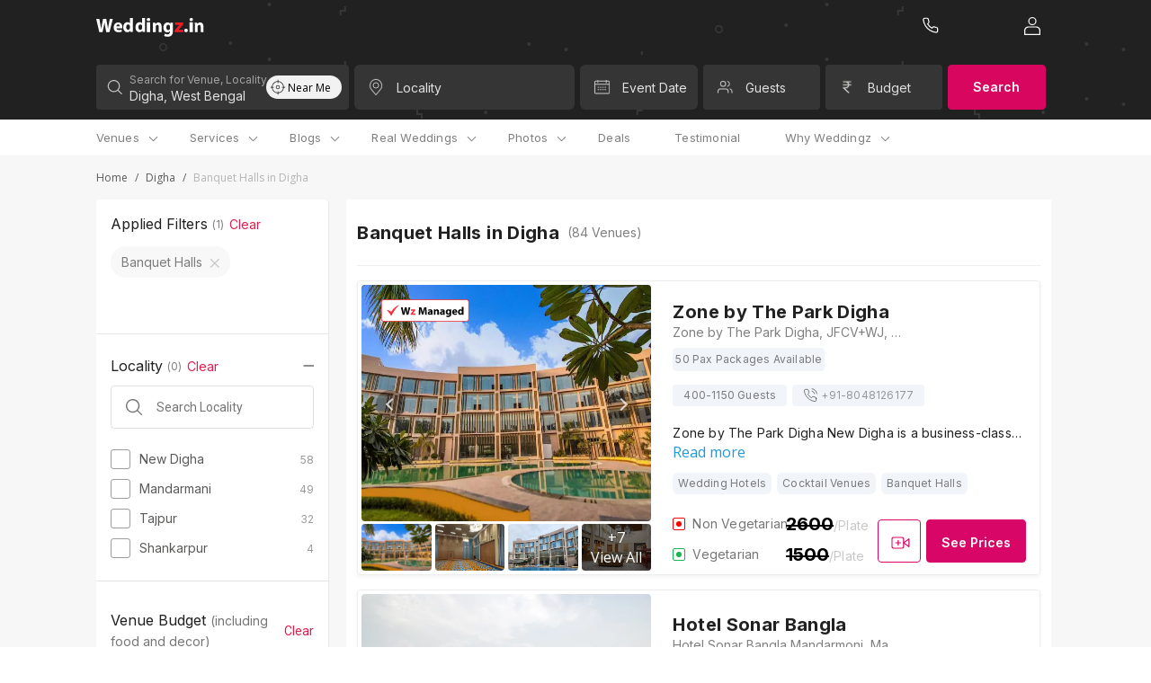

--- FILE ---
content_type: text/html; charset=utf-8
request_url: https://weddingz.in/banquet-halls/digha/all/
body_size: 83380
content:



    <!DOCTYPE html>
        <html style="font-size:16px !important" lang='en'>
          	<head>
				<title>Banquet Halls in Digha | Marriage Hall/Party/Function Halls near Digha | Weddingz Digha</title>
<meta name="description" content="Browse best banquet halls/marriage halls/party halls with best prices, great deals & availability on Weddingz.in in Digha and near Digha with reviews, photos, contact info and best prices for guarantee of a great event! " />
<meta property="og:title" content="Banquet Halls in Digha | Marriage Hall/Party/Function Halls near Digha | Weddingz Digha">
<meta property="og:url" content="https://weddingz.in/banquet-halls/digha/all/">
<meta property="og:type" content="website">
<meta property="og:image" content="https://d23aex6kzd4ahz.cloudfront.net/">
<meta property="og:description" content="Browse best banquet halls/marriage halls/party halls with best prices, great deals & availability on Weddingz.in in Digha and near Digha with reviews, photos, contact info and best prices for guarantee of a great event! ">
<meta property="og:site_name" content="Weddingz">
<meta name="twitter:card" content="summary_large_image">
<meta name="twitter:title" content="Banquet Halls in Digha | Marriage Hall/Party/Function Halls near Digha | Weddingz Digha">
<meta name="twitter:url" content="https://weddingz.in/banquet-halls/digha/all/">
<meta name="twitter:creator" content="@WeddingZIndia">
<meta name="twitter:site" content="@WeddingZIndia">
<meta name="twitter:description" content="Browse best banquet halls/marriage halls/party halls with best prices, great deals & availability on Weddingz.in in Digha and near Digha with reviews, photos, contact info and best prices for guarantee of a great event! ">
<meta name="twitter:image" content="https://d23aex6kzd4ahz.cloudfront.net/">
<meta itemProp="name" content="Banquet Halls in Digha | Marriage Hall/Party/Function Halls near Digha | Weddingz Digha">
<meta itemProp="url" content="https://weddingz.in/banquet-halls/digha/all/">
<meta itemProp="description" content="Browse best banquet halls/marriage halls/party halls with best prices, great deals & availability on Weddingz.in in Digha and near Digha with reviews, photos, contact info and best prices for guarantee of a great event! ">
<meta itemProp="image" content="https://d23aex6kzd4ahz.cloudfront.net/">
<meta name="theme-color" content="#212121;">
				<link rel="canonical" href="https://weddingz.in/banquet-halls/digha/all/" />
				<link rel="alternate" media="only screen and (max-width: 640px)" href="https://m.weddingz.in/banquet-halls/digha/all/" />

				<style>
					.loader__container {
						height: 100vh;
						width: 100%;
						display: flex;
					}
					.loader__container.start {
						align-items: flex-start;
					}
				</style>

				<link rel="icon" type="image/x-icon" href="/static/img/favicon.png">
				<meta name="viewport" content="width=device-width, initial-scale=1.0, user-scalable=0, minimum-scale=1.0" />
				<link rel="preload" as="style" href="https://d3n56ro59bjwa6.cloudfront.net/new-ui-2/client/main.ea282545f2a37c29cf5e.css" />
<link rel="preload" as="style" href="https://d3n56ro59bjwa6.cloudfront.net/new-ui-2/client/othervendors.b60c7bd8289e587b63b1.css" />
<link rel="preload" as="style" href="https://d3n56ro59bjwa6.cloudfront.net/new-ui-2/client/venueList.7204dc1bdc81cd80bbc7.css" />
				<link rel="preload" as="script" href="https://d3n56ro59bjwa6.cloudfront.net/new-ui-2/client/common-770b0ab3-bundle.js" />
<link rel="preload" as="script" href="https://d3n56ro59bjwa6.cloudfront.net/new-ui-2/client/othervendors-770b0ab3-bundle.js" />
<link rel="preload" as="script" href="https://d3n56ro59bjwa6.cloudfront.net/new-ui-2/client/vendors2-770b0ab3-bundle.js" />
<link rel="preload" as="script" href="https://d3n56ro59bjwa6.cloudfront.net/new-ui-2/client/vendors-770b0ab3-bundle.js" />
<link rel="preload" as="script" href="https://d3n56ro59bjwa6.cloudfront.net/new-ui-2/client/venueList-770b0ab3-bundle.js" />
<link rel="preload" as="script" href="https://d3n56ro59bjwa6.cloudfront.net/new-ui-2/client/vendors3-770b0ab3-bundle.js" />
<link rel="preload" as="script" href="https://d3n56ro59bjwa6.cloudfront.net/new-ui-2/client/main-770b0ab3-bundle.js" />
                <link rel="stylesheet" href="https://d3n56ro59bjwa6.cloudfront.net/new-ui-2/client/main.ea282545f2a37c29cf5e.css" />
<link rel="stylesheet" href="https://d3n56ro59bjwa6.cloudfront.net/new-ui-2/client/othervendors.b60c7bd8289e587b63b1.css" />
<link rel="stylesheet" href="https://d3n56ro59bjwa6.cloudfront.net/new-ui-2/client/venueList.7204dc1bdc81cd80bbc7.css" />

                <link rel="preconnect" href="https://fonts.gstatic.com/" crossorigin>
                <link rel="preload" as="style" href="https://fonts.googleapis.com/css?family=Inter:400,300,600,700&&display=block">
				<link rel="preload" as="style" href="https://fonts.googleapis.com/css?family=Roboto:300,400,500,600,700&&display=block">
				<link rel="preload" as="style" href="https://fonts.googleapis.com/css?family=Open+Sans:400,300,600,700&&display=block">
                <link rel="stylesheet" href="https://fonts.googleapis.com/css?family=Inter:400,300,600,700&&display=block" media="none" onload="this.media='all'" >
				<link rel="stylesheet" href="https://fonts.googleapis.com/css?family=Roboto:300,400,500,600,700&&display=block" media="none" onload="this.media='all'">
                <link rel="stylesheet" href="https://fonts.googleapis.com/css?family=Open+Sans:400,300,600,700&&display=block" media="none" onload="this.media='all'">
                
                <script>(function(w,d,s,l,i){w[l]=w[l]||[];w[l].push({'gtm.start':
                new Date().getTime(),event:'gtm.js'});var f=d.getElementsByTagName(s)[0],
                j=d.createElement(s),dl=l!='dataLayer'?'&l='+l:'';j.async=true;j.src=
                'https://www.googletagmanager.com/gtm.js?id='+i+dl;f.parentNode.insertBefore(j,f);
                })(window,document,'script','dataLayer','GTM-PPVH73N');</script>
                
			</head>

			<body>
			<div class="container-wedz-new">
				<input type="hidden" value="True" id="user_dev">
				<input type="hidden" value="show_pop" id="show-pop">
				<input type="hidden" value="True" id="new-ui">
				<input type="hidden" id="beta_val" value="true">
				<div id="app"><div class="container__app" style="background:linear-gradient(0deg, #FFFFFF, #FFFFFF)"><div class="Title oyo-cell--hide-desktop"><div class="Title__container"><div class="Title__hamburger"><div class="Title__hamburger-icon"><span class="default-icon-style"><svg width="24" height="24" viewBox="0 0 24 24" fill="none" xmlns="http://www.w3.org/2000/svg">
<g id="Menu">
<rect id="Rectangle" opacity="0.01" width="24" height="24" fill="#D8D8D8"/>
<path id="Combined Shape" fill-rule="evenodd" clip-rule="evenodd" d="M3.69231 6.55556H20.3077C20.69 6.55556 21 6.20733 21 5.77778C21 5.34822 20.69 5 20.3077 5H3.69231C3.30996 5 3 5.34822 3 5.77778C3 6.20733 3.30996 6.55556 3.69231 6.55556ZM3.69231 12.7778H20.3077C20.69 12.7778 21 12.4296 21 12C21 11.5704 20.69 11.2222 20.3077 11.2222H3.69231C3.30996 11.2222 3 11.5704 3 12C3 12.4296 3.30996 12.7778 3.69231 12.7778ZM20.3077 19H3.69231C3.30996 19 3 18.6518 3 18.2222C3 17.7927 3.30996 17.4444 3.69231 17.4444H20.3077C20.69 17.4444 21 17.7927 21 18.2222C21 18.6518 20.69 19 20.3077 19Z" fill="white" fill-opacity="0.87"/>
</g>
</svg>
</span></div><div class="Title__weddingz-icon"><a href="/"><span class="default-icon-style"><svg width="118" height="20" viewBox="0 0 118 20" fill="none" xmlns="http://www.w3.org/2000/svg">
<path fill-rule="evenodd" clip-rule="evenodd" d="M3.36253 15.2392L0 0.952881H3.42572L4.49742 6.82419C4.81268 8.541 5.10688 10.3853 5.33811 11.8478H5.38001C5.61125 10.2793 5.94757 8.56224 6.30495 6.78194L7.5028 0.952881H10.9075L12.0423 6.97244C12.3576 8.64721 12.5888 10.1733 12.799 11.7631H12.8409C13.0511 10.1733 13.3663 8.49874 13.6605 6.78194L14.8165 0.952881H18.0739L14.4172 15.2392H10.9494L9.75151 9.09218C9.47837 7.65085 9.24714 6.3155 9.07909 4.68344H9.03697C8.78489 6.29426 8.55366 7.65085 8.21734 9.11342L6.87228 15.2392H3.36253Z" fill="white"/>
<path fill-rule="evenodd" clip-rule="evenodd" d="M25.6532 8.86954C25.6532 8.10934 25.3261 6.83576 23.9145 6.83576C22.5848 6.83576 22.0528 8.04779 21.971 8.86954H25.6532ZM21.9918 11.0065C22.094 12.3007 23.3623 12.917 24.8148 12.917C25.8785 12.917 26.7376 12.7731 27.5764 12.4855L27.9855 14.6014C26.9627 15.0329 25.7149 15.2381 24.3647 15.2381C20.9689 15.2381 19.0254 13.2661 19.0254 10.1232C19.0254 7.57583 20.621 4.76147 24.0783 4.76147C27.3105 4.76147 28.538 7.28826 28.538 9.77388C28.538 10.3078 28.4765 10.7805 28.4355 11.0065H21.9918Z" fill="white"/>
<path fill-rule="evenodd" clip-rule="evenodd" d="M36.7279 9.07463C36.7279 8.88472 36.7279 8.67365 36.6867 8.48373C36.5004 7.61831 35.818 6.92188 34.846 6.92188C33.3986 6.92188 32.6748 8.23036 32.6748 9.85545C32.6748 11.5863 33.5225 12.6837 34.8255 12.6837C35.7354 12.6837 36.4799 12.0505 36.666 11.143C36.7072 10.9319 36.7279 10.6786 36.7279 10.4254V9.07463ZM39.8704 0V11.9249C39.8704 13.0858 39.9117 14.3101 39.9531 15.0063H37.1615L37.0374 13.5079H36.9752C36.355 14.6476 35.1142 15.2387 33.8115 15.2387C31.4128 15.2387 29.4894 13.1492 29.4894 9.94111C29.4689 6.47965 31.5989 4.45335 34.0183 4.45335C35.2796 4.45335 36.2309 4.91779 36.686 5.61422H36.7272V0H39.8704Z" fill="white"/>
<path fill-rule="evenodd" clip-rule="evenodd" d="M50.0443 9.07463C50.0443 8.88472 50.0443 8.67365 50.0031 8.48373C49.8168 7.61831 49.1344 6.92188 48.1624 6.92188C46.715 6.92188 45.9912 8.23036 45.9912 9.85545C45.9912 11.5863 46.8389 12.6837 48.1419 12.6837C49.0518 12.6837 49.7963 12.0505 49.9824 11.143C50.0236 10.9319 50.0443 10.6786 50.0443 10.4254V9.07463ZM53.1878 0V11.9249C53.1878 13.0858 53.229 14.3101 53.2705 15.0063H50.4789L50.3548 13.5079H50.2926C49.6724 14.6476 48.4316 15.2387 47.1289 15.2387C44.7302 15.2387 42.8068 13.1492 42.8068 9.94111C42.7863 6.47965 44.9162 4.45335 47.3357 4.45335C48.597 4.45335 49.5483 4.91779 50.0034 5.61422H50.0446V0H53.1878Z" fill="white"/>
<path fill-rule="evenodd" clip-rule="evenodd" d="M55.2678 15.2397H58.8601V4.60942H55.2678V15.2397ZM57.0405 3.30431C55.9061 3.30431 55.1733 2.56521 55.1733 1.65204C55.1733 0.717321 55.9295 0 57.0878 0C58.2459 0 58.9547 0.717321 58.9784 1.65204C58.9784 2.56521 58.2459 3.30431 57.0641 3.30431H57.0405Z" fill="white"/>
<path fill-rule="evenodd" clip-rule="evenodd" d="M61.9128 8.26068C61.9128 6.98244 61.8723 5.91395 61.8315 4.99202H64.5146L64.6568 6.41681H64.7177C65.1242 5.74641 66.1204 4.76147 67.7869 4.76147C69.8196 4.76147 71.3441 6.16527 71.3441 9.18262V15.2381H68.2545V9.55971C68.2545 8.23969 67.8073 7.33875 66.6895 7.33875C65.8359 7.33875 65.3277 7.94637 65.104 8.533C65.0228 8.74254 65.0024 9.03586 65.0024 9.32939V15.2381H61.9128V8.26068Z" fill="white"/>
<path fill-rule="evenodd" clip-rule="evenodd" d="M80.4136 9.27609C80.4136 9.08269 80.3924 8.86774 80.3503 8.67434C80.1179 7.81457 79.5047 7.23413 78.6167 7.23413C77.433 7.23413 76.5029 8.30885 76.5029 10.2218C76.5029 11.7908 77.2638 13.0158 78.5957 13.0158C79.4413 13.0158 80.0967 12.4572 80.3079 11.7049C80.3924 11.4468 80.4136 11.1031 80.4136 10.8235V9.27609ZM83.6264 13.982C83.6264 16.0025 83.2248 17.6576 82.0409 18.7106C80.9206 19.6993 79.3772 20.0002 77.8553 20.0002C76.4814 20.0002 75.0652 19.7206 74.135 19.2048L74.769 16.7119C75.4242 17.0985 76.5447 17.5068 77.7708 17.5068C79.2927 17.5068 80.4554 16.6904 80.4554 14.7343V14.0682H80.413C79.8 14.9277 78.8066 15.4222 77.6227 15.4222C75.0652 15.4222 73.2471 13.3157 73.2471 10.3067C73.2471 6.91068 75.382 4.76147 77.9398 4.76147C79.3563 4.76147 80.244 5.38476 80.7725 6.26608H80.8147L80.9206 4.99773H83.7109C83.6686 5.68564 83.6264 6.56695 83.6264 8.13594V13.982Z" fill="white"/>
<path fill-rule="evenodd" clip-rule="evenodd" d="M85.6133 13.3527L89.0601 9.23916C89.687 8.55367 90.1795 8.01803 90.8062 7.39674V7.35379H85.9939V4.76147H94.9469V6.7325L91.6566 10.696C91.0522 11.3602 90.4926 12.0245 89.8659 12.6028V12.6458H95.1259V15.2381H85.6133V13.3527Z" fill="#E21C4D"/>
<path fill-rule="evenodd" clip-rule="evenodd" d="M97.9477 15.2396C96.8638 15.2396 96.0771 14.4365 96.0771 13.345C96.0771 12.2124 96.8638 11.4299 97.9903 11.4299C99.0956 11.4299 99.8609 12.192 99.8822 13.345C99.8822 14.4365 99.1169 15.2396 97.9692 15.2396H97.9477Z" fill="white"/>
<path fill-rule="evenodd" clip-rule="evenodd" d="M101.879 15.2397H105.471V4.60942H101.879V15.2397ZM103.652 3.30431C102.517 3.30431 101.785 2.56521 101.785 1.65204C101.785 0.717321 102.541 0 103.699 0C104.857 0 105.566 0.717321 105.59 1.65204C105.59 2.56521 104.857 3.30431 103.675 3.30431H103.652Z" fill="white"/>
<path fill-rule="evenodd" clip-rule="evenodd" d="M107.573 8.26068C107.573 6.98244 107.533 5.91395 107.492 4.99202H110.175L110.317 6.41681H110.378C110.785 5.74641 111.781 4.76147 113.448 4.76147C115.48 4.76147 117.005 6.16527 117.005 9.18262V15.2381H113.915V9.55971C113.915 8.23969 113.468 7.33875 112.35 7.33875C111.497 7.33875 110.988 7.94637 110.765 8.533C110.683 8.74254 110.663 9.03586 110.663 9.32939V15.2381H107.573V8.26068Z" fill="white"/>
</svg>
</span></a></div></div><div class="Title__icon-container"><div class="search"><span class="default-icon-style"><svg xmlns="http://www.w3.org/2000/svg" width="17" height="16" viewBox="0 0 17 16">
    <path fill="#FFF" fill-rule="nonzero" d="M7.577 0c3.749 0 6.788 3.03 6.788 6.77a6.73 6.73 0 0 1-1.571 4.33l3.859 3.85c.24.24.24.63 0 .87a.618.618 0 0 1-.873 0l-3.86-3.849a6.772 6.772 0 0 1-4.343 1.567c-3.749 0-6.788-3.03-6.788-6.769C.789 3.031 3.828 0 7.577 0zm0 1.23c-3.067 0-5.554 2.48-5.554 5.54 0 3.058 2.487 5.538 5.554 5.538 1.52 0 2.898-.61 3.9-1.596l.024-.03.03-.027a5.5 5.5 0 0 0 1.6-3.886c0-3.059-2.487-5.538-5.554-5.538z"/>
</svg>
</span></div><div class="Title__call-weddingz-lv"><a href="tel:" class="Title__" rel="canonical"><span class="default-icon-style"><svg xmlns="http://www.w3.org/2000/svg" width="25" height="24" viewBox="0 0 25 24">
    <path fill="#FFF" fill-rule="nonzero" d="M21.279 18.478c.002.615-.255 1.201-.71 1.616a2.2 2.2 0 0 1-1.687.564 16.418 16.418 0 0 1-7.136-2.526 16.1 16.1 0 0 1-4.964-4.939 16.257 16.257 0 0 1-2.542-7.15c-.055-.61.15-1.214.564-1.666.415-.452 1-.71 1.615-.71h2.387a2.188 2.188 0 0 1 2.19 1.88c.095.718.271 1.422.525 2.099a2.175 2.175 0 0 1-.495 2.303l-.685.682a12.134 12.134 0 0 0 3.942 3.923l.689-.685a2.196 2.196 0 0 1 2.308-.491c.681.253 1.39.428 2.116.524a2.183 2.183 0 0 1 1.883 2.205v2.371zm-1.19-2.378v-.015a.995.995 0 0 0-.854-1.008 10.877 10.877 0 0 1-2.372-.588 1.003 1.003 0 0 0-1.053.221l-1.013 1.008a.596.596 0 0 1-.714.096 13.321 13.321 0 0 1-5.007-4.983.592.592 0 0 1 .097-.714l1.01-1.005a.99.99 0 0 0 .224-1.05 10.728 10.728 0 0 1-.59-2.354 1 1 0 0 0-1.006-.855h-2.39c-.282 0-.55.118-.74.324a.986.986 0 0 0-.257.75 15.07 15.07 0 0 0 2.358 6.625 14.924 14.924 0 0 0 4.606 4.582 15.222 15.222 0 0 0 6.611 2.343c.281.026.56-.068.767-.258a.993.993 0 0 0 .323-.738V16.1z"/>
</svg>
</span></a></div></div></div></div><div class="headerMobile headerMobile__container"><div class="headerMobile__city-search"><div class="headerMobile__city-search__div"><span class="default-icon-style"><svg xmlns="http://www.w3.org/2000/svg" width="17" height="14" viewBox="0 0 17 14">
    <path fill="#FFF" fill-rule="evenodd" d="M15.985 6.202H2.595l4.951-4.916a.757.757 0 0 0 .01-1.062.736.736 0 0 0-1.049-.01L.277 6.401a.753.753 0 0 0-.004 1.066l6.24 6.313a.735.735 0 0 0 1.048 0 .756.756 0 0 0 0-1.06l-4.96-5.018h13.384c.41 0 .742-.336.742-.75a.746.746 0 0 0-.742-.75"/>
</svg>
</span><h2 class="headerMobile__header">Banquet Halls in Digha</h2></div></div></div><div class="headerDesktop headerDesktop__container oyo-row"><div class="headerDesktop__wrapper container__width"><div class="headerDesktop__weddingz-icon"><a href="/"><span class="default-icon-style"><svg xmlns="http://www.w3.org/2000/svg" width="134" height="23" viewBox="0 0 134 23">
    <g fill="none" fill-rule="evenodd">
        <path fill="#FFF" d="M3.828 17.371L0 1.086h3.9l1.22 6.693c.359 1.957.694 4.06.957 5.726h.048c.263-1.788.646-3.745 1.053-5.774L8.54 1.086h3.876l1.292 6.862c.36 1.909.622 3.649.862 5.46h.047c.24-1.811.598-3.72.933-5.677l1.316-6.645h3.709L16.413 17.37h-3.948L11.1 10.364c-.31-1.643-.574-3.165-.765-5.026h-.048c-.287 1.837-.55 3.383-.933 5.05l-1.532 6.983H3.828zM29.204 10.112c0-.867-.372-2.318-1.98-2.318-1.513 0-2.119 1.381-2.212 2.318h4.192zm-4.169 2.436c.117 1.475 1.56 2.177 3.214 2.177 1.211 0 2.19-.164 3.144-.491l.466 2.412c-1.165.491-2.585.725-4.122.725-3.866 0-6.078-2.248-6.078-5.83 0-2.904 1.816-6.112 5.752-6.112 3.68 0 5.077 2.88 5.077 5.713 0 .61-.07 1.148-.117 1.406h-7.336zM41.81 10.346c0-.217 0-.457-.046-.674-.213-.986-.99-1.78-2.096-1.78-1.648 0-2.472 1.491-2.472 3.344 0 1.973.965 3.224 2.449 3.224 1.036 0 1.883-.722 2.095-1.756.047-.24.07-.53.07-.818v-1.54zM45.39 0v13.594c0 1.323.047 2.719.094 3.512h-3.178l-.141-1.708h-.071c-.706 1.3-2.119 1.973-3.602 1.973-2.73 0-4.92-2.382-4.92-6.039-.023-3.946 2.401-6.255 5.156-6.255 1.436 0 2.519.529 3.037 1.323h.047V0h3.578zM56.971 10.346c0-.217 0-.457-.046-.674-.213-.986-.99-1.78-2.096-1.78-1.648 0-2.472 1.491-2.472 3.344 0 1.973.965 3.224 2.449 3.224 1.036 0 1.883-.722 2.095-1.756.047-.24.07-.53.07-.818v-1.54zM60.55 0v13.594c0 1.323.047 2.719.094 3.512h-3.178l-.141-1.708h-.071c-.706 1.3-2.119 1.973-3.602 1.973-2.73 0-4.92-2.382-4.92-6.039-.023-3.946 2.401-6.255 5.156-6.255 1.436 0 2.519.529 3.037 1.323h.046V0h3.579zM62.917 17.371h4.09V5.253h-4.09v12.118zm2.018-13.604c-1.291 0-2.125-.843-2.125-1.884C62.81.818 63.67 0 64.99 0c1.318 0 2.124.818 2.151 1.883 0 1.041-.833 1.884-2.179 1.884h-.027zM70.483 9.418c0-1.458-.046-2.676-.093-3.727h3.055l.162 1.625h.069c.463-.765 1.597-1.887 3.494-1.887 2.314 0 4.05 1.6 4.05 5.04v6.902h-3.518v-6.473c0-1.504-.509-2.531-1.781-2.531-.972 0-1.55.692-1.805 1.36-.093.24-.116.574-.116.909v6.735h-3.517V9.418zM91.543 10.574c0-.22-.024-.466-.072-.686-.264-.98-.963-1.642-1.973-1.642-1.348 0-2.407 1.225-2.407 3.406 0 1.788.866 3.185 2.383 3.185.962 0 1.708-.637 1.949-1.494.096-.295.12-.686.12-1.005v-1.764zm3.658 5.366c0 2.303-.457 4.19-1.805 5.39-1.275 1.127-3.032 1.47-4.765 1.47-1.564 0-3.176-.319-4.235-.907l.722-2.842c.746.441 2.021.907 3.417.907 1.733 0 3.056-.931 3.056-3.16v-.76h-.048c-.698.98-1.829 1.543-3.176 1.543-2.912 0-4.982-2.401-4.982-5.831 0-3.871 2.43-6.321 5.343-6.321 1.612 0 2.623.71 3.224 1.715H92l.121-1.446h3.177a54.263 54.263 0 0 0-.097 3.577v6.665z"/>
        <path fill="#ED1C24" d="M97.463 15.222l3.924-4.69a55.638 55.638 0 0 1 1.988-2.1v-.048h-5.478V5.429h10.192v2.246l-3.746 4.519c-.688.757-1.325 1.514-2.038 2.173v.05h5.988v2.954h-10.83v-2.149z"/>
        <path fill="#FFF" d="M111.505 17.371c-1.234 0-2.13-.915-2.13-2.16 0-1.29.896-2.182 2.179-2.182 1.258 0 2.13.868 2.153 2.183 0 1.244-.87 2.16-2.177 2.16h-.025zM115.98 17.371h4.09V5.253h-4.09v12.118zm2.018-13.604c-1.291 0-2.125-.843-2.125-1.884 0-1.065.861-1.883 2.18-1.883 1.318 0 2.125.818 2.152 1.883 0 1.041-.834 1.884-2.18 1.884h-.027zM122.463 9.418c0-1.458-.046-2.676-.092-3.727h3.054l.162 1.625h.07c.462-.765 1.596-1.887 3.493-1.887 2.314 0 4.05 1.6 4.05 5.04v6.902h-3.517v-6.473c0-1.504-.51-2.531-1.782-2.531-.972 0-1.55.692-1.805 1.36-.092.24-.116.574-.116.909v6.735h-3.517V9.418z"/>
    </g>
</svg>
</span></a></div><div class="headerDesktop__right-section"><div class="headerDesktop__call-weddingz"><a href="tel:undefined" class="header__undefined" rel="canonical"><div class="headerDesktop__call-icon"><span class="default-icon-style"><svg xmlns="http://www.w3.org/2000/svg" width="25" height="24" viewBox="0 0 25 24">
    <path fill="#FFF" fill-rule="nonzero" d="M21.279 18.478c.002.615-.255 1.201-.71 1.616a2.2 2.2 0 0 1-1.687.564 16.418 16.418 0 0 1-7.136-2.526 16.1 16.1 0 0 1-4.964-4.939 16.257 16.257 0 0 1-2.542-7.15c-.055-.61.15-1.214.564-1.666.415-.452 1-.71 1.615-.71h2.387a2.188 2.188 0 0 1 2.19 1.88c.095.718.271 1.422.525 2.099a2.175 2.175 0 0 1-.495 2.303l-.685.682a12.134 12.134 0 0 0 3.942 3.923l.689-.685a2.196 2.196 0 0 1 2.308-.491c.681.253 1.39.428 2.116.524a2.183 2.183 0 0 1 1.883 2.205v2.371zm-1.19-2.378v-.015a.995.995 0 0 0-.854-1.008 10.877 10.877 0 0 1-2.372-.588 1.003 1.003 0 0 0-1.053.221l-1.013 1.008a.596.596 0 0 1-.714.096 13.321 13.321 0 0 1-5.007-4.983.592.592 0 0 1 .097-.714l1.01-1.005a.99.99 0 0 0 .224-1.05 10.728 10.728 0 0 1-.59-2.354 1 1 0 0 0-1.006-.855h-2.39c-.282 0-.55.118-.74.324a.986.986 0 0 0-.257.75 15.07 15.07 0 0 0 2.358 6.625 14.924 14.924 0 0 0 4.606 4.582 15.222 15.222 0 0 0 6.611 2.343c.281.026.56-.068.767-.258a.993.993 0 0 0 .323-.738V16.1z"/>
</svg>
</span></div><div></div></a></div><div class="headerDesktop__user" data-target="#newLoginModal" data-toggle="modal"><span class="default-icon-style"><svg xmlns="http://www.w3.org/2000/svg" width="18" height="20" viewBox="0 0 18 20">
    <g fill="none" fill-rule="evenodd">
        <path d="M-3-2h24v24H-3z"/>
        <path fill="#FFF" fill-rule="nonzero" d="M13.186 10.396c2.659 0 4.814 2.04 4.814 4.554V19c0 .072-.013.14-.038.204a.55.55 0 0 1 .038.203c0 .328-.281.594-.628.594H.628C.28 20 0 19.734 0 19.406V14.95c0-2.515 2.155-4.554 4.814-4.554zm0 1.188H4.814c-1.965 0-3.558 1.507-3.558 3.366l-.001 3.861h15.489v-3.86c0-1.798-1.488-3.266-3.363-3.362l-.195-.005zM9.054 0a4.554 4.554 0 1 1 0 9.109 4.554 4.554 0 0 1 0-9.109zm0 1.188a3.366 3.366 0 1 0 0 6.733 3.366 3.366 0 0 0 0-6.733z"/>
    </g>
</svg>
</span></div></div></div></div><div class="searchBox searchBox__container"><div class="oyo-row searchBox__wrapper container__width"><div id="searchContainer" class="oyo-cell oyo-cell--no-spacing w100 searchBox__flex"><div class="searchBox__city-search oyo-cell oyo-cell--no-spacing oyo-cell--hide-phone oyo-cell--hide-tablet"><div class="searchBox__search-item"><div class="searchBox__icon-holder searchBox__search-icon"><span class="default-icon-style"><svg xmlns="http://www.w3.org/2000/svg" width="17" height="16" viewBox="0 0 17 16">
    <path fill="#FFF" fill-rule="nonzero" d="M7.577 0c3.749 0 6.788 3.03 6.788 6.77a6.73 6.73 0 0 1-1.571 4.33l3.859 3.85c.24.24.24.63 0 .87a.618.618 0 0 1-.873 0l-3.86-3.849a6.772 6.772 0 0 1-4.343 1.567c-3.749 0-6.788-3.03-6.788-6.769C.789 3.031 3.828 0 7.577 0zm0 1.23c-3.067 0-5.554 2.48-5.554 5.54 0 3.058 2.487 5.538 5.554 5.538 1.52 0 2.898-.61 3.9-1.596l.024-.03.03-.027a5.5 5.5 0 0 0 1.6-3.886c0-3.059-2.487-5.538-5.554-5.538z"/>
</svg>
</span></div><div class="searchBox__input-group globalSearch"><input type="text" name="city" id="city" class="searchBox__input-item" autoComplete="off" value="Digha, West Bengal"/><label for="city" class="searchBox__input-label active">Search for Venue, Locality</label></div><span class="search__select" tabindex="1"><div class="searchdropdown"><div class="globalSearch globalSearch__container oyo-row"><div class="globalSearch__all-cities oyo-cell"><div class="globalSearch__nearby-search  oyo-cell--hide-desktop"><div class="globalSearch__nearby-search-title">Search nearby</div><div class="globalSearch__nearby-search-icon"><span class="default-icon-style"><svg xmlns="http://www.w3.org/2000/svg" xmlns:xlink="http://www.w3.org/1999/xlink" width="24" height="24" viewBox="0 0 24 24">
    <defs>
        <path id="a" d="M11.5 3.015V5h-1V3.015A8.001 8.001 0 0 0 3.015 10.5H5v1H3.015a8.001 8.001 0 0 0 7.485 7.485V17h1v1.985a8.001 8.001 0 0 0 7.485-7.485H17v-1h1.985A8.001 8.001 0 0 0 11.5 3.015zm0 16.971V22h-1v-2.014A9.001 9.001 0 0 1 2.014 11.5H0v-1h2.014A9.001 9.001 0 0 1 10.5 2.014V0h1v2.014a9.001 9.001 0 0 1 8.486 8.486H22v1h-2.014a9.001 9.001 0 0 1-8.486 8.486zM11 14a3 3 0 1 0 0-6 3 3 0 0 0 0 6zm0-1a2 2 0 1 1 0-4 2 2 0 0 1 0 4z"/>
    </defs>
    <use fill="#000" fill-rule="nonzero" opacity=".87" transform="translate(1 1)" xlink:href="#a"/>
</svg>
</span></div></div><div class="globalSearch__separator nearby-separator oyo-cell--hide-desktop"></div><div class="globalSearch__all-cities-title">Popular Localities</div><ul class="globalSearch__all-cities-list"><li class="globalSearch__all-cities-item"><a href="/banquet-halls/digha/new-digha">New Digha, Digha<!-- --> <span class="default-icon-style"><svg width="15" height="26" viewBox="0 0 15 26" fill="none" xmlns="http://www.w3.org/2000/svg">
<path id="Shape Copy" opacity="0.9" fill-rule="evenodd" clip-rule="evenodd" d="M13.6323 12.1784L2.26303 1.30044C2.07201 1.0986 1.81117 0.990108 1.54247 1.00071C1.25536 1.0055 0.981326 1.12958 0.778669 1.34655C0.586579 1.5663 0.486515 1.85991 0.501463 2.15993C0.516412 2.45995 0.645086 2.74059 0.857931 2.9374L10.2312 11.8479C10.2312 11.8479 11.1279 12.5986 11.1305 13C11.133 13.4014 10.2456 14.1151 10.2456 14.1151L0.872342 23.0641C0.659497 23.2609 0.530823 23.5415 0.515875 23.8415C0.500926 24.1416 0.60099 24.4352 0.79308 24.6549C1.19737 25.0965 1.85706 25.1169 2.28465 24.701L13.6323 13.8231C13.6471 13.7676 13.7188 13.7616 13.7188 13.7616L13.798 13.654C13.8404 13.5882 13.8441 13.5747 13.8413 13.5618C13.96 13.3313 14.0024 13.1635 13.9998 12.993C14.0035 12.8249 13.9609 12.6592 13.8773 12.5166C13.8773 12.4705 13.8413 12.409 13.8413 12.409C13.798 12.3167 13.798 12.3167 13.7548 12.3167C13.6368 12.2024 13.6323 12.1906 13.6323 12.1784Z" fill="white" stroke="white" stroke-width="0.8"/>
</svg>
</span></a></li><li class="globalSearch__all-cities-item"><a href="/banquet-halls/digha/mandarmani">Mandarmani, Digha<!-- --> <span class="default-icon-style"><svg width="15" height="26" viewBox="0 0 15 26" fill="none" xmlns="http://www.w3.org/2000/svg">
<path id="Shape Copy" opacity="0.9" fill-rule="evenodd" clip-rule="evenodd" d="M13.6323 12.1784L2.26303 1.30044C2.07201 1.0986 1.81117 0.990108 1.54247 1.00071C1.25536 1.0055 0.981326 1.12958 0.778669 1.34655C0.586579 1.5663 0.486515 1.85991 0.501463 2.15993C0.516412 2.45995 0.645086 2.74059 0.857931 2.9374L10.2312 11.8479C10.2312 11.8479 11.1279 12.5986 11.1305 13C11.133 13.4014 10.2456 14.1151 10.2456 14.1151L0.872342 23.0641C0.659497 23.2609 0.530823 23.5415 0.515875 23.8415C0.500926 24.1416 0.60099 24.4352 0.79308 24.6549C1.19737 25.0965 1.85706 25.1169 2.28465 24.701L13.6323 13.8231C13.6471 13.7676 13.7188 13.7616 13.7188 13.7616L13.798 13.654C13.8404 13.5882 13.8441 13.5747 13.8413 13.5618C13.96 13.3313 14.0024 13.1635 13.9998 12.993C14.0035 12.8249 13.9609 12.6592 13.8773 12.5166C13.8773 12.4705 13.8413 12.409 13.8413 12.409C13.798 12.3167 13.798 12.3167 13.7548 12.3167C13.6368 12.2024 13.6323 12.1906 13.6323 12.1784Z" fill="white" stroke="white" stroke-width="0.8"/>
</svg>
</span></a></li><li class="globalSearch__all-cities-item"><a href="/banquet-halls/digha/tajpur">Tajpur, Digha<!-- --> <span class="default-icon-style"><svg width="15" height="26" viewBox="0 0 15 26" fill="none" xmlns="http://www.w3.org/2000/svg">
<path id="Shape Copy" opacity="0.9" fill-rule="evenodd" clip-rule="evenodd" d="M13.6323 12.1784L2.26303 1.30044C2.07201 1.0986 1.81117 0.990108 1.54247 1.00071C1.25536 1.0055 0.981326 1.12958 0.778669 1.34655C0.586579 1.5663 0.486515 1.85991 0.501463 2.15993C0.516412 2.45995 0.645086 2.74059 0.857931 2.9374L10.2312 11.8479C10.2312 11.8479 11.1279 12.5986 11.1305 13C11.133 13.4014 10.2456 14.1151 10.2456 14.1151L0.872342 23.0641C0.659497 23.2609 0.530823 23.5415 0.515875 23.8415C0.500926 24.1416 0.60099 24.4352 0.79308 24.6549C1.19737 25.0965 1.85706 25.1169 2.28465 24.701L13.6323 13.8231C13.6471 13.7676 13.7188 13.7616 13.7188 13.7616L13.798 13.654C13.8404 13.5882 13.8441 13.5747 13.8413 13.5618C13.96 13.3313 14.0024 13.1635 13.9998 12.993C14.0035 12.8249 13.9609 12.6592 13.8773 12.5166C13.8773 12.4705 13.8413 12.409 13.8413 12.409C13.798 12.3167 13.798 12.3167 13.7548 12.3167C13.6368 12.2024 13.6323 12.1906 13.6323 12.1784Z" fill="white" stroke="white" stroke-width="0.8"/>
</svg>
</span></a></li><li class="globalSearch__all-cities-item"><a href="/banquet-halls/digha/shankarpur">Shankarpur, Digha<!-- --> <span class="default-icon-style"><svg width="15" height="26" viewBox="0 0 15 26" fill="none" xmlns="http://www.w3.org/2000/svg">
<path id="Shape Copy" opacity="0.9" fill-rule="evenodd" clip-rule="evenodd" d="M13.6323 12.1784L2.26303 1.30044C2.07201 1.0986 1.81117 0.990108 1.54247 1.00071C1.25536 1.0055 0.981326 1.12958 0.778669 1.34655C0.586579 1.5663 0.486515 1.85991 0.501463 2.15993C0.516412 2.45995 0.645086 2.74059 0.857931 2.9374L10.2312 11.8479C10.2312 11.8479 11.1279 12.5986 11.1305 13C11.133 13.4014 10.2456 14.1151 10.2456 14.1151L0.872342 23.0641C0.659497 23.2609 0.530823 23.5415 0.515875 23.8415C0.500926 24.1416 0.60099 24.4352 0.79308 24.6549C1.19737 25.0965 1.85706 25.1169 2.28465 24.701L13.6323 13.8231C13.6471 13.7676 13.7188 13.7616 13.7188 13.7616L13.798 13.654C13.8404 13.5882 13.8441 13.5747 13.8413 13.5618C13.96 13.3313 14.0024 13.1635 13.9998 12.993C14.0035 12.8249 13.9609 12.6592 13.8773 12.5166C13.8773 12.4705 13.8413 12.409 13.8413 12.409C13.798 12.3167 13.798 12.3167 13.7548 12.3167C13.6368 12.2024 13.6323 12.1906 13.6323 12.1784Z" fill="white" stroke="white" stroke-width="0.8"/>
</svg>
</span></a></li></ul></div></div></div></span><div class="searchBox__nearme-wrapper"><div class="searchBox__nearme oyo-cell--hide-phone oyo-cell--hide-tablet"><span class="searchBox__nearme-icon"><span class="default-icon-style"><svg xmlns="http://www.w3.org/2000/svg" xmlns:xlink="http://www.w3.org/1999/xlink" width="18" height="18" viewBox="0 0 24 24">
    <defs>
        <path id="a" d="M11.5 3.015V5h-1V3.015A8.001 8.001 0 0 0 3.015 10.5H5v1H3.015a8.001 8.001 0 0 0 7.485 7.485V17h1v1.985a8.001 8.001 0 0 0 7.485-7.485H17v-1h1.985A8.001 8.001 0 0 0 11.5 3.015zm0 16.971V22h-1v-2.014A9.001 9.001 0 0 1 2.014 11.5H0v-1h2.014A9.001 9.001 0 0 1 10.5 2.014V0h1v2.014a9.001 9.001 0 0 1 8.486 8.486H22v1h-2.014a9.001 9.001 0 0 1-8.486 8.486zM11 14a3 3 0 1 0 0-6 3 3 0 0 0 0 6zm0-1a2 2 0 1 1 0-4 2 2 0 0 1 0 4z"/>
    </defs>
    <use fill="#000" fill-rule="nonzero" opacity=".87" transform="translate(1 1)" xlink:href="#a"/>
</svg></span></span><span class="searchBox__nearme-text">Near Me</span></div></div></div></div><div class="searchBox__list-search first-row oyo-cell oyo-cell--8-col-tablet oyo-cell-top-bottom-no-spacing"><div class="searchBox__search-item first-row-item locality-search"><div class="searchBox__icon-holder "><span class="default-icon-style"><svg xmlns="http://www.w3.org/2000/svg" width="25" height="24" viewBox="0 0 25 24">
    <g fill="none" fill-rule="evenodd" stroke="#FFF" opacity=".7" transform="translate(5.03 3)">
        <path fill="#FFF" fill-rule="nonzero" stroke-width=".2" d="M12.779 3.11C11.454 1.134 9.355 0 7.019 0 4.685 0 2.586 1.134 1.26 3.11a7.414 7.414 0 0 0-.816 6.657 5.683 5.683 0 0 0 1.01 1.717l5.262 6.372A.394.394 0 0 0 7.02 18a.394.394 0 0 0 .303-.144l5.261-6.371c.476-.569.807-1.131 1.011-1.719a7.415 7.415 0 0 0-.816-6.656zm.07 6.369c-.002.002-.003.005-.003.007-.173.499-.448.964-.866 1.463l-.002.002-4.958 6.004-4.96-6.006a4.868 4.868 0 0 1-.87-1.47 6.572 6.572 0 0 1 .726-5.902C3.09 1.827 4.95.822 7.02.822c2.07 0 3.93 1.004 5.103 2.755a6.571 6.571 0 0 1 .725 5.902z"/>
        <ellipse cx="7.019" cy="7" rx="3.008" ry="3"/>
    </g>
</svg>
</span></div><div class="searchBox__input-group"><input type="text" name="locality" id="locality" class="searchBox__input-item" value="" disabled=""/><label for="locality" class="searchBox__input-label ">Locality</label></div></div><div class="searchBox__search-item first-row-item date-search"><div class="searchBox__icon-holder "><span class="default-icon-style"><svg xmlns="http://www.w3.org/2000/svg" width="25" height="24" viewBox="0 0 25 24">
    <path fill="var(--svg-color,#FFF)" fill-rule="evenodd" stroke="var(--svg-color,#FFF)" stroke-width=".1" d="M19.796 4.859h-2.13v-.43c0-.237-.191-.429-.427-.429a.428.428 0 0 0-.426.43v.429H8.29v-.43c0-.237-.191-.429-.427-.429a.428.428 0 0 0-.426.43v.429h-2.13c-.706 0-1.28.577-1.28 1.287v12.02c0 .71.574 1.289 1.28 1.289h14.49c.704 0 1.278-.578 1.278-1.288V6.147c0-.71-.574-1.288-1.279-1.288zm-14.49.858h2.131v1.288c0 .237.191.43.426.43a.428.428 0 0 0 .427-.43V5.717h8.523v1.288c0 .237.191.43.426.43a.428.428 0 0 0 .427-.43V5.717h2.13c.236 0 .427.192.427.43v2.146H4.88V6.146c0-.237.191-.429.426-.429zm14.917 3.435v9.015c0 .237-.191.429-.427.429H5.306a.428.428 0 0 1-.426-.43V9.153h15.343zM8.87 14.303h-.853a.428.428 0 0 0-.426.43c0 .236.191.429.426.429h.853a.428.428 0 0 0 .426-.43c0-.237-.191-.429-.426-.429zm2.557 0h-.853a.428.428 0 0 0-.426.43c0 .236.191.429.426.429h.853a.428.428 0 0 0 .426-.43c0-.237-.19-.429-.426-.429zm2.557 0h-.852a.428.428 0 0 0-.427.43c0 .236.191.429.427.429h.852a.428.428 0 0 0 .426-.43c0-.237-.19-.429-.426-.429zm2.557 0h-.852a.428.428 0 0 0-.427.43c0 .236.191.429.427.429h.852a.428.428 0 0 0 .426-.43c0-.237-.19-.429-.426-.429zm-7.671-2.654h-.853a.428.428 0 0 0-.426.43c0 .236.191.429.426.429h.853a.428.428 0 0 0 .426-.43c0-.236-.191-.429-.426-.429zm2.557 0h-.853a.428.428 0 0 0-.426.43c0 .236.191.429.426.429h.853a.428.428 0 0 0 .426-.43c0-.236-.19-.429-.426-.429zm2.557 0h-.852a.428.428 0 0 0-.427.43c0 .236.191.429.427.429h.852a.428.428 0 0 0 .426-.43c0-.236-.19-.429-.426-.429zm2.557 0h-.852a.428.428 0 0 0-.427.43c0 .236.191.429.427.429h.852a.428.428 0 0 0 .426-.43c0-.236-.19-.429-.426-.429z" opacity="var(--svg-color,.7)"/>
</svg>
</span></div><div class="searchBox__input-group"><input type="text" name="date" id="date" class="searchBox__input-item" value="" disabled=""/><label for="date" class="searchBox__input-label ">Event Date</label></div></div></div><div class="searchBox__list-search second-row oyo-cell oyo-cell--8-col-tablet oyo-cell-top-bottom-no-spacing"><div class="searchBox__search-item second-row-item hide-collapse guest-search"><div class="searchBox__icon-holder"><span class="default-icon-style"><svg xmlns="http://www.w3.org/2000/svg" width="25" height="24" viewBox="0 0 25 24">
    <path fill="#FFF" fill-rule="nonzero" stroke="#FFF" stroke-width=".1" d="M12.968 13.441a3.293 3.293 0 0 1 3.298 3.288v1.407a.475.475 0 0 1-.952 0V16.73a2.342 2.342 0 0 0-2.346-2.338H7.325a2.342 2.342 0 0 0-2.345 2.338v1.407a.475.475 0 0 1-.952 0V16.73a3.293 3.293 0 0 1 3.297-3.288zm4.972.093l.085.014a3.29 3.29 0 0 1 2.473 3.181v1.407a.475.475 0 0 1-.952 0V16.73a2.34 2.34 0 0 0-1.76-2.263.475.475 0 1 1 .239-.92zM10.147 5a3.293 3.293 0 0 1 3.297 3.288 3.293 3.293 0 0 1-3.297 3.289 3.293 3.293 0 0 1-3.298-3.289A3.293 3.293 0 0 1 10.147 5zm4.97.093l.086.013a3.29 3.29 0 0 1 2.48 3.186 3.29 3.29 0 0 1-2.48 3.186.475.475 0 1 1-.236-.92 2.34 2.34 0 0 0 1.763-2.266c0-1.068-.726-2-1.764-2.266a.475.475 0 1 1 .237-.92zm-4.97.857a2.342 2.342 0 0 0-2.345 2.338 2.342 2.342 0 0 0 2.345 2.34 2.342 2.342 0 0 0 2.345-2.34 2.342 2.342 0 0 0-2.345-2.338z" opacity=".7"/>
</svg>
</span></div><div class="searchBox__input-group"><input type="text" name="guests" id="guests" class="searchBox__input-item " value="" disabled=""/><label for="guests" class="searchBox__input-label  searchBox__input-label-second-row">Guests</label></div></div><div class="searchBox__search-item second-row-item hide-collapse budget-search"><div class="searchBox__icon-holder"><span class="default-icon-style"><svg xmlns="http://www.w3.org/2000/svg" width="25" height="24" viewBox="0 0 25 24">
    <path fill="#FFF" fill-rule="nonzero" stroke="#51504B" d="M16.053 6.979a1 1 0 0 0 1.01-.99A1 1 0 0 0 16.054 5H8.05a1 1 0 0 0-1.011.99 1 1 0 0 0 1.01.989h2.295c.948-.002 1.81.54 2.203 1.385H8.059a1 1 0 0 0-1.01.99 1 1 0 0 0 1.01.989h4.487a2.436 2.436 0 0 1-2.203 1.385H8.05c-.415 0-.787.248-.94.624a.978.978 0 0 0 .242 1.088l5.72 5.293c.19.173.44.269.698.267.278-.002.544-.112.738-.307a.973.973 0 0 0-.04-1.395l-3.881-3.591c1.968-.112 3.629-1.476 4.082-3.355h1.385a1 1 0 0 0 1.01-.989 1 1 0 0 0-1.01-.99h-1.385a4.268 4.268 0 0 0-.606-1.385h1.991v-.01z" opacity=".7"/>
</svg>
</span></div><div class="searchBox__input-group"><input type="text" name="budget" id="budget" value="" class="searchBox__input-item " disabled=""/><label for="budget" class="searchBox__input-label  searchBox__input-label-second-row">Budget</label></div></div><div class="searchBox__search-item oyo-cell--hide-desktop second-row-item filter-search"><div class="searchBox__icon-holder"><span class="default-icon-style"><svg width="20" height="20" viewBox="0 0 20 20" fill="none" xmlns="http://www.w3.org/2000/svg">
<path fill-rule="evenodd" clip-rule="evenodd" d="M3.33325 2C3.60939 2 3.83325 2.22386 3.83325 2.5V8.33333C3.83325 8.60948 3.60939 8.83333 3.33325 8.83333C3.05711 8.83333 2.83325 8.60948 2.83325 8.33333V2.5C2.83325 2.22386 3.05711 2 3.33325 2ZM2.83325 12.1666V17.4999C2.83325 17.776 3.05711 17.9999 3.33325 17.9999C3.60939 17.9999 3.83325 17.776 3.83325 17.4999V12.1666H5.83325C6.10939 12.1666 6.33325 11.9427 6.33325 11.6666C6.33325 11.3904 6.10939 11.1666 5.83325 11.1666H3.33325H0.833252C0.55711 11.1666 0.333252 11.3904 0.333252 11.6666C0.333252 11.9427 0.55711 12.1666 0.833252 12.1666H2.83325ZM10.5001 10C10.5001 9.72386 10.2763 9.5 10.0001 9.5C9.72398 9.5 9.50012 9.72386 9.50012 10V17.5C9.50012 17.7761 9.72398 18 10.0001 18C10.2763 18 10.5001 17.7761 10.5001 17.5V10ZM10.0001 2C10.2763 2 10.5001 2.22386 10.5001 2.5V6.16657H12.5001C12.7763 6.16657 13.0001 6.39042 13.0001 6.66657C13.0001 6.94271 12.7763 7.16657 12.5001 7.16657H10.0103L10.0001 7.16667L9.98999 7.16657H7.50012C7.22398 7.16657 7.00012 6.94271 7.00012 6.66657C7.00012 6.39042 7.22398 6.16657 7.50012 6.16657H9.50012V2.5C9.50012 2.22386 9.72398 2 10.0001 2ZM16.667 12.8334H19.167C19.4431 12.8334 19.667 13.0573 19.667 13.3334C19.667 13.6096 19.4431 13.8334 19.167 13.8334H17.167V17.5001C17.167 17.7762 16.9431 18.0001 16.667 18.0001C16.3908 18.0001 16.167 17.7762 16.167 17.5001V13.8334H14.167C13.8908 13.8334 13.667 13.6096 13.667 13.3334C13.667 13.0573 13.8908 12.8334 14.167 12.8334H16.667ZM16.667 2C16.9431 2 17.167 2.22386 17.167 2.5V10C17.167 10.2761 16.9431 10.5 16.667 10.5C16.3908 10.5 16.167 10.2761 16.167 10V2.5C16.167 2.22386 16.3908 2 16.667 2Z" fill="white" fill-opacity="0.5"/>
</svg>
</span></div><div class="searchBox__input-group"><input type="text" name="filters" id="filters" class="searchBox__input-item" disabled=""/><label for="filters" class="searchBox__input-label  searchBox__input-label-second-row">Filters (0)</label></div></div></div><div class="searchBox__search-btn-container oyo-cell--hide-phone oyo-cell--hide-tablet oyo-cell oyo-cell--8-col-tablet oyo-cell-top-bottom-no-spacing hide-collapse"><button class="searchBox__search-btn">Search</button></div></div></div></div><div class="newMenu oyo-cell--hide-tablet oyo-cell--hide-phone"><div class="newMenu__dropdown"><span class="newMenu__dropdown-text">Venues</span><span class="newMenu__dropdown-arrow up"></span><span class="newMenu__dropdown-arrow down"></span><div class="newMenu__dropdown-content venues"><div class="newMenu__info"><div class="newMenu__info-categories"><div class="item category-item"><a href="/wedding-hotels/digha/all/" title="Wedding Hotels in Digha">Wedding Hotels<!-- --> in <span class="menu__city-name">Digha</span></a></div><div class="item category-item"><a href="/wedding-lawns/digha/all/" title="Wedding Lawns in Digha">Wedding Lawns<!-- --> in <span class="menu__city-name">Digha</span></a></div><div class="item category-item"><a href="/party-plots/digha/all/" title="Party Plots in Digha">Party Plots<!-- --> in <span class="menu__city-name">Digha</span></a></div><div class="item category-item"><a href="/banquet-halls/digha/all/" title="Banquet Halls in Digha">Banquet Halls<!-- --> in <span class="menu__city-name">Digha</span></a></div></div><div class="newMenu__info-categories"><div class="item locality-item"><a href="/banquet-halls/digha/new-digha/" title="New Digha" class="">New Digha</a></div><div class="item locality-item"><a href="/banquet-halls/digha/mandarmani/" title="Mandarmani" class="">Mandarmani</a></div><div class="item locality-item"><a href="/banquet-halls/digha/tajpur/" title="Tajpur" class="">Tajpur</a></div><div class="item locality-item"><a href="/banquet-halls/digha/shankarpur/" title="Shankarpur" class="">Shankarpur</a></div></div><div class="newMenu__info-categories"><div class="item locality-item"><a href="/banquet-halls/digha/all/" title="View All" class="showAll">View All</a></div></div></div><div class="newMenu__info"><div class="newMenu__info-categories"><div class="item category-item"><a href="/wedding-venues/digha/all/" title="All wedding venues in Digha">All wedding venues in <span class="menu__city-name">Digha</span></a></div></div></div></div></div><div class="newMenu__dropdown"><span class="newMenu__dropdown-text">Services</span><span class="newMenu__dropdown-arrow up"></span><span class="newMenu__dropdown-arrow down"></span><div class="newMenu__dropdown-content"><div class="newMenu__info"><div class="newMenu__info-vendorCategories"><div class="item vendorCategory-item"><a href="/wedding-photographers/digha" title="Photographers">Photographers</a></div><div class="item vendorCategory-item"><a href="/bridal-makeup-artists/digha" title="Makeup Artists">Makeup Artists</a></div><div class="item vendorCategory-item"><a href="/bridal-mehndi-artists/digha" title="Mehendi Artists">Mehendi Artists</a></div><div class="item vendorCategory-item"><a href="/wedding-decorators/digha" title="Decorators">Decorators</a></div></div><div class="newMenu__info-vendorCategories"><div class="item vendorCategory-item"><a href="/caterers/digha" title="Caterers">Caterers</a></div><div class="item vendorCategory-item"><a href="/invitation-cards/digha" title="Invitation Cards">Invitation Cards</a></div><div class="item vendorCategory-item"><a href="/dj/digha" title="DJs">DJs</a></div><div class="item vendorCategory-item"><a href="/luxury-car-rental-wedding/digha" title="Transport">Transport</a></div></div><div class="newMenu__info-vendorCategories"><div class="item vendorCategory-item"><a href="/anchors/digha" title="Anchor/ MC">Anchor/ MC</a></div><div class="item vendorCategory-item"><a href="/rent-bridal-wear-lehenga-jewellery-sherwani/digha" title="Rentals">Rentals</a></div><div class="item vendorCategory-item"><a href="/pre-wedding-romantic-experiences/digha" title="Experiences">Experiences</a></div><div class="item vendorCategory-item"><a href="/stitching-tailoring-lehenga-bridal-wear/digha" title="Tailoring">Tailoring</a></div></div><div class="newMenu__info-vendorCategories"><div class="item vendorCategory-item"><a href="/diamond-jewellery/digha" title="Jewellery">Jewellery</a></div></div></div></div></div><div class="newMenu__dropdown"><span class="newMenu__dropdown-text">Blogs</span><span class="newMenu__dropdown-arrow up"></span><span class="newMenu__dropdown-arrow down"></span><div class="newMenu__dropdown-content"><div class="newMenu__info"><div class="newMenu__info-vendorCategories"><div class="item blogCategory-item"><a href="/blog/category/wedding-planning-and-ideas" title="Wedding Planning and Ideas" class="">Wedding Planning and Ideas</a></div><div class="item blogCategory-item"><a href="/blog/category/wedding-venues" title="Wedding Venues" class="">Wedding Venues</a></div><div class="item blogCategory-item"><a href="/blog/category/bridal-wear" title="Bridal Wear" class="">Bridal Wear</a></div><div class="item blogCategory-item"><a href="/blog/category/real-wedding-stories" title="Real Wedding Stories" class="">Real Wedding Stories</a></div></div><div class="newMenu__info-vendorCategories"><div class="item blogCategory-item"><a href="/blog/category/bridal-look" title="Bridal Look" class="">Bridal Look</a></div><div class="item blogCategory-item"><a href="/blog/category/wedding-ideas" title="Wedding Ideas" class="">Wedding Ideas</a></div><div class="item blogCategory-item"><a href="/blog/category/wedding-planning" title="Wedding Planning" class="">Wedding Planning</a></div><div class="item blogCategory-item"><a href="/blog/category/cities" title="Cities" class="">Cities</a></div></div><div class="newMenu__info-vendorCategories"><div class="item blogCategory-item"><a href="/blog/category/wedding-vendors" title="Wedding Vendors" class="">Wedding Vendors</a></div><div class="item blogCategory-item"><a href="/blog/category/communities" title="Communities" class="">Communities</a></div><div class="item blogCategory-item"><a href="/blog/category/wedding-photography" title="Wedding Photography" class="">Wedding Photography</a></div><div class="item blogCategory-item"><a href="/blog/category/destination-wedding-blogs" title="Destination Weddings" class="">Destination Weddings</a></div></div><div class="newMenu__info-vendorCategories"><div class="item blogCategory-item"><a href="/blog/category/wedding-decor" title="Wedding Décor" class="">Wedding Décor</a></div><div class="item blogCategory-item"><a href="/blog/category/bridal-and-grooms-wear" title="Bridal and Groom&#x27;s Wear" class="">Bridal and Groom&#x27;s Wear</a></div><div class="item blogCategory-item"><a href="/blog/category/bridal-mehendi-and-makeup" title="Bridal Mehendi and Makeup" class="">Bridal Mehendi and Makeup</a></div><div class="item blogCategory-item"><a href="/blog/category/wedding-services" title="Wedding Services" class="">Wedding Services</a></div></div><div class="newMenu__info-vendorCategories"><div class="item blogCategory-item"><a href="/blog/category/wedding-stories" title="Wedding Stories" class="">Wedding Stories</a></div><div class="item blogCategory-item"><a href="/blog/category/about-weddingz" title="About Weddingz" class="">About Weddingz</a></div><div class="item blogCategory-item"><a href="/blog/category/woes-to-vows-weddingz-advice" title="Woes to Vows: Weddingz Advice" class="">Woes to Vows: Weddingz Advice</a></div><div class="item blogCategory-item"><a href="/blog/category/special-offers" title="Special Offers" class="">Special Offers</a></div></div><div class="newMenu__info-vendorCategories"><div class="item blogCategory-item"><a href="/blog" title="All Blogs" class="showAll">All Blogs</a></div></div></div></div></div><div class="newMenu__dropdown"><span class="newMenu__dropdown-text">Real Weddings</span><span class="newMenu__dropdown-arrow up"></span><span class="newMenu__dropdown-arrow down"></span><div class="newMenu__dropdown-content"><div class="newMenu__info"><div class="newMenu__info-vendorCategories"><div class="item blogCategory-item"><a href="/real-weddings/tag/destination-wedding/?category=real-weddings" title="Destination Weddings">Destination Weddings</a></div><div class="item blogCategory-item"><a href="/real-weddings/tag/beach-wedding/?category=real-weddings" title="Beach Weddings">Beach Weddings</a></div><div class="item blogCategory-item"><a href="/real-weddings/tag/royal-wedding-theme/?category=real-weddings" title="Palace Weddings">Palace Weddings</a></div><div class="item blogCategory-item"><a href="/real-weddings/tag/south-indian-weddings/?category=real-weddings" title="South Indian Weddings">South Indian Weddings</a></div></div><div class="newMenu__info-vendorCategories"><div class="item blogCategory-item"><a href="/real-weddings/tag/hindu-wedding/?category=real-weddings" title="Hindu Weddings">Hindu Weddings</a></div><div class="item blogCategory-item"><a href="/real-weddings/tag/christian-weddings/?category=real-weddings" title="Christian Weddings">Christian Weddings</a></div><div class="item blogCategory-item"><a href="/real-weddings/tag/sikh-wedding/?category=real-weddings" title="Sikh Weddings">Sikh Weddings</a></div><div class="item blogCategory-item"><a href="/real-weddings/tag/muslim-weddings/?category=real-weddings" title="Muslim Weddings">Muslim Weddings</a></div></div></div></div></div><div class="newMenu__dropdown"><span class="newMenu__dropdown-text">Photos</span><span class="newMenu__dropdown-arrow up"></span><span class="newMenu__dropdown-arrow down"></span><div class="newMenu__dropdown-content"><div class="newMenu__info"><div class="newMenu__info-photoCategories"><div class="item photo-item"><a href="/ideas/indian-wedding-decoration-ideas" title="Decor" class="">Decor</a></div><div class="item photo-item"><a href="/ideas/wedding-photography-tips-poses" title="Photography" class="">Photography</a></div><div class="item photo-item"><a href="/ideas/bridal-makeup-looks" title="Make-up" class="">Make-up</a></div><div class="item photo-item"><a href="/ideas/bridal-mehndi-designs" title="Mehendi" class="">Mehendi</a></div><div class="item photo-item"><a href="/ideas/bridal-lehenga-designs" title="Bridal Lehenga" class="">Bridal Lehenga</a></div><div class="item photo-item"><a href="/ideas/bridal-jewellery-designs" title="Bridal Jewellery" class="">Bridal Jewellery</a></div><div class="item photo-item"><a href="/ideas/destination-wedding-pictures" title="Destination Wedding" class="">Destination Wedding</a></div><div class="item photo-item"><a href="/indian-wedding-ideas" title="All" class="showAll">All</a></div></div></div></div></div><div class="newMenu__dropdown"><span class="newMenu__dropdown-text"><a href="/digha/deals">Deals</a></span></div><div class="newMenu__dropdown"><span class="newMenu__dropdown-text"><a href="/testimonials">Testimonial</a></span></div><div class="newMenu__dropdown"><span class="newMenu__dropdown-text">Why Weddingz</span><span class="newMenu__dropdown-arrow up"></span><span class="newMenu__dropdown-arrow down"></span><div class="newMenu__dropdown-content"><div class="newMenu__info"><div class="newMenu__info-whyWeddingz"><div class="item whyWeddingz-item"><a href="/why-weddingz" title="Why Choose Weddingz">Why Choose Weddingz</a></div><div class="item whyWeddingz-item"><a href="/wedding-planning" title="How It Works">How It Works</a></div></div></div></div></div></div><img src="[data-uri]" class="oyo-cell--hide-desktop header-background" alt="header background mobile" title="header background mobile"/><div class="breadcrumbs breadcrumbs__container oyo cell oyo-cell--hide-phone oyo-cell--hide-tablet container__width"><div class="breadcrumbs__spacer"></div><div class="breadcrumbs__item"><a href="https://weddingz.in/" class="breadcrumbs__link">Home</a><span class="breadcrumbs__separator">/</span></div><div class="breadcrumbs__item"><a href="https://weddingz.in/digha/" class="breadcrumbs__link">Digha</a><span class="breadcrumbs__separator">/</span></div><div class="breadcrumbs__item"><span class="breadcrumbs__link breadcrumbs__last-item">Banquet Halls in Digha</span></div><script type="application/ld+json">{"itemListElement":[{"item":"https://weddingz.in/","@type":"ListItem","name":"Home","position":"1"},{"item":"https://weddingz.in/digha/","@type":"ListItem","name":"Digha","position":"2"},{"item":"https://weddingz.in/banquet-halls/digha/all/","@type":"ListItem","name":"Banquet Halls in Digha","position":"3"}],"@type":"BreadcrumbList","@context":"http://schema.org"}</script></div><div class="venueList__container container__width oyo-row oyo-row--no-spacing "><div class="venueList__filter-row oyo-cell oyo-cell--3-col  oyo-cell--hide-tablet oyo-cell--hide-phone"><div class="venueList__filter-row-container"><div class="filters filters__container"><div class="oyo-row oyo-row--no-spacing-mobile w100"><div class="oyo-cell  oyo-cell--12-col w100"><div class="oyo-cell oyo-cell--12-col oyo-cell--hide-tablet oyo-cell--hide-phone oyo-cell--no-spacing w100"><div class="oyo-row oyo-row--no-spacing"><div class="oyo-cell oyo-cell oyo-cell--12-col oyo-cell--4-col-phone oyo-cell--8-col-tablet"><div class="filterList__header"><div class="appliedFil__title appliedFil__hide">Applied Filters <span class="filterList__count-filter">(<!-- -->0<!-- -->)</span></div><div><button class="filterList__clear appliedFil__hide">Clear</button></div></div></div></div></div><div class="filters__separator oyo-cell--hide-tablet oyo-cell--hide-phone oyo-cell oyo-cell-right-left-no-spacing appliedFil__hide"></div><div class="oyo-cell oyo-cell--12-col oyo-cell--hide-tablet oyo-cell--hide-phone oyo-cell--no-spacing w100"><div class="oyo-row oyo-row--no-spacing filterList__container locality"><div class="oyo-cell oyo-cell--12-col oyo-cell--4-col-phone oyo-cell--8-col-tablet"><div class="filterList__header"><div class="filterList__title ">Locality<!-- -->  <span class="filterList__count-filter">(<!-- -->0<!-- -->)</span></div><div><button class="filterList__clear">Clear</button></div><div class="oyo-cell--hide-phone oyo-cell--hide-tablet filterList__minimise-div filterList__minimise-div-minus"><button class="filterList__minimise"><span class="default-icon-style"><svg width="13" height="3" viewBox="0 0 13 3" fill="none" xmlns="http://www.w3.org/2000/svg">
<path d="M2 1.05417H12.5417" stroke="#212121" stroke-width="1.10835" stroke-linecap="round"/>
</svg>
</span></button></div></div><div class="oyo-cell--hide-phone oyo-cell--hide-tablet sliding-down"><div class="filterList__search u-displayBlock"><span class="default-icon-style filterList__search_fieldIcon"><svg xmlns="http://www.w3.org/2000/svg" width="18" height="18" viewBox="0 0 18 18">
    <path fill="#000" fill-opacity=".54" fill-rule="nonzero" d="M7.615 0a7.615 7.615 0 0 1 5.852 12.49l4.33 4.328a.692.692 0 0 1-.979.98l-4.329-4.33A7.615 7.615 0 1 1 7.615 0zm0 1.385a6.23 6.23 0 1 0 4.38 10.662l.023-.029a6.193 6.193 0 0 0 1.828-4.403 6.23 6.23 0 0 0-6.23-6.23z"/>
</svg>
</span><input type="text" value="" class="filterList__search_input" placeholder="Search Locality"/></div><ul class="filterList__list  u-displayBlock"><li class="filterList__list_item"><label class="checkbox__label "><input type="checkbox"/><span class="checkbox__checkmark"></span></label>New Digha<span class="filterList__count-item"> <!-- -->58</span></li><li class="filterList__list_item"><label class="checkbox__label "><input type="checkbox"/><span class="checkbox__checkmark"></span></label>Mandarmani<span class="filterList__count-item"> <!-- -->49</span></li><li class="filterList__list_item"><label class="checkbox__label "><input type="checkbox"/><span class="checkbox__checkmark"></span></label>Tajpur<span class="filterList__count-item"> <!-- -->32</span></li><li class="filterList__list_item"><label class="checkbox__label "><input type="checkbox"/><span class="checkbox__checkmark"></span></label>Shankarpur<span class="filterList__count-item"> <!-- -->4</span></li></ul></div></div></div></div><div class="filters__separator oyo-cell--hide-tablet oyo-cell--hide-phone oyo-cell oyo-cell-right-left-no-spacing"></div><div class="oyo-cell oyo-cell--12-col oyo-cell--no-spacing oyo-cell--hide-desktop w100"><div class="guestFilter filter-ranges guestFilter__container oyo-row"><div class="oyo-cell oyo-cell-right-left-no-spacing guestFilter__header"><span class="guestFilter__title">Total guests</span><button class="guestFilter__clear">Clear</button></div><div class="guestFilter__ranges"><div class="guestFilter__ranges__input-container"><label class="" for="50desktop"><div class="guestFilter__ranges__input-container__value-container"><span>Less than 100</span></div></label><label class="" for="150desktop"><div class="guestFilter__ranges__input-container__value-container"><span>100-200</span></div></label><label class="" for="250desktop"><div class="guestFilter__ranges__input-container__value-container"><span>200-300</span></div></label><label class="" for="350desktop"><div class="guestFilter__ranges__input-container__value-container"><span>300-400</span></div></label><label class="" for="450desktop"><div class="guestFilter__ranges__input-container__value-container"><span>400-500</span></div></label><label class="" for="500desktop"><div class="guestFilter__ranges__input-container__value-container"><span>Greater than 500</span></div></label></div></div><hr class="guestFilter__separator oyo-cell--hide-tablet oyo-cell--hide-phone"/><div class="oyo-cell oyo-cell--hide-phone oyo-cell--hide-tablet guestFilter__desktop-apply"><button class="guestFilter__desktop-clear">Clear</button><button class="guestFilter__apply ">Apply</button></div></div><div class="filters__separator oyo-cell oyo-cell-right-left-no-spacing"></div></div><div class="budgetFilter filter-ranges budgetFilter__container oyo-row"><div class="oyo-cell oyo-cell-right-left-no-spacing budgetFilter__header"><span class="budgetFilter__title ">Venue Budget <span class="budgetFilter__select-title">(including food and decor)</span></span><button class="budgetFilter__clear">Clear</button></div><div class="budgetFilter__ranges"><div class="budgetFilter__ranges__input-container"><label class="" for="50000desktop"><div class="budgetFilter__ranges__input-container__value-container"><span>Less than 1 Lakh</span></div></label><label class="" for="150000desktop"><div class="budgetFilter__ranges__input-container__value-container"><span>1-2 Lakh</span></div></label><label class="" for="250000desktop"><div class="budgetFilter__ranges__input-container__value-container"><span>2-3 Lakh</span></div></label><label class="" for="350000desktop"><div class="budgetFilter__ranges__input-container__value-container"><span>3-4 Lakh</span></div></label><label class="" for="450000desktop"><div class="budgetFilter__ranges__input-container__value-container"><span>4-5 Lakh</span></div></label><label class="" for="500000desktop"><div class="budgetFilter__ranges__input-container__value-container"><span>Greater than 5 Lakhs</span></div></label></div></div></div><div class="filters__separator oyo-cell oyo-cell-right-left-no-spacing"></div><div class="WzManagedFilter WzManagedFilter__container oyo-row"><div class="WzManagedFilter__flex_box_column"><div class="WzManagedFilter__flex_box_row"><div class="oyo-cell WzManagedFilter__checkbox-container"><label class="checkbox__label WzManagedFilter__checkbox"><input type="checkbox"/><span class="checkbox__checkmark"></span></label><div class="WzManagedFilter__icon-container"><span class="default-icon-style"><svg width="126" height="32" viewBox="0 0 126 32" fill="none" xmlns="http://www.w3.org/2000/svg">
<rect x="0.5" y="0.5" width="124.333" height="31" rx="3.5" fill="white" stroke="#ED1C24"/>
<path fill-rule="evenodd" clip-rule="evenodd" d="M114.9 10.9609V15.0947H114.869C114.525 14.5643 113.792 14.2367 112.856 14.2367C111.031 14.2367 109.424 15.7186 109.44 18.2925C109.44 20.6635 110.891 22.2078 112.7 22.2078C113.683 22.2078 114.603 21.771 115.087 20.9131H115.118L115.227 22.0362H117.333L117.314 21.6633C117.292 21.1773 117.273 20.5295 117.271 19.8946L117.271 10.9609H114.9ZM65.1076 22.0372H62.7834L62.6274 18.0126C62.5806 16.7491 62.5338 15.2204 62.5338 13.6917H62.487C62.1594 15.0332 61.7226 16.5307 61.317 17.763L60.0379 21.8656H58.1817L57.0585 17.8098C56.7153 16.5619 56.3566 15.0644 56.107 13.6917H56.0758C56.0539 14.1903 56.0339 14.714 56.0138 15.2403L56.0138 15.2403C55.9767 16.2124 55.9392 17.1938 55.8886 18.0438L55.7014 22.0372H53.502L54.1727 11.5234H57.3393L58.3688 15.0332C58.6964 16.2343 59.024 17.5602 59.258 18.7926H59.3048C59.6012 17.5758 59.9599 16.1875 60.3031 15.0176L61.4262 11.5234H64.5304L65.1076 22.0372ZM73.2658 17.5306V20.1824C73.2658 20.9155 73.297 21.6175 73.375 22.0387H71.238L71.0976 21.2743H71.0508C70.5516 21.8827 69.7717 22.2102 68.8669 22.2102C67.3226 22.2102 66.4023 21.0871 66.4023 19.8704C66.4023 17.8893 68.1806 16.9378 70.8792 16.9534L70.8788 16.8135C70.8677 16.4101 70.6316 15.8615 69.4909 15.8615C68.7109 15.8615 67.8842 16.1266 67.385 16.4386L66.9482 14.9099C67.4786 14.6135 68.5237 14.2392 69.9121 14.2392C72.4547 14.2392 73.2658 15.7367 73.2658 17.5306ZM70.9572 19.257C70.9572 19.3974 70.9416 19.5378 70.9104 19.6626C70.7545 20.1462 70.2709 20.5361 69.6781 20.5361C69.1478 20.5361 68.7422 20.2398 68.7422 19.6314C68.7422 18.711 69.7093 18.4147 70.9572 18.4303V19.257ZM77.5089 22.0387H75.1378L75.1373 16.6424C75.1343 15.9771 75.1164 15.3834 75.0952 14.8613L75.0754 14.4108H77.1345L77.2437 15.4559H77.2905C77.6025 14.9723 78.3824 14.2392 79.6459 14.2392C81.2058 14.2392 82.3757 15.2687 82.3757 17.515V22.0387H80.0047V17.8113C80.0047 16.8286 79.6615 16.1578 78.8036 16.1578C78.1484 16.1578 77.7584 16.6102 77.6025 17.047C77.5401 17.203 77.5089 17.4214 77.5089 17.6397V22.0387ZM90.6432 20.1824V17.5306C90.6432 15.7367 89.8321 14.2392 87.2894 14.2392C85.9011 14.2392 84.856 14.6135 84.3256 14.9099L84.7624 16.4386C85.2616 16.1266 86.0883 15.8615 86.8683 15.8615C88.009 15.8615 88.2451 16.4101 88.2562 16.8135L88.2566 16.9534C85.558 16.9378 83.7797 17.8893 83.7797 19.8704C83.7797 21.0871 84.7 22.2102 86.2443 22.2102C87.1491 22.2102 87.929 21.8827 88.4282 21.2743H88.475L88.6154 22.0387H90.7524C90.6744 21.6175 90.6432 20.9155 90.6432 20.1824ZM88.2874 19.6626C88.3186 19.5378 88.3342 19.3974 88.3342 19.257V18.4303C87.0863 18.4147 86.1191 18.711 86.1191 19.6314C86.1191 20.2398 86.5247 20.5361 87.0551 20.5361C87.6478 20.5361 88.1314 20.1462 88.2874 19.6626ZM99.7373 20.9311V16.6726L99.7394 16.1812C99.7469 15.3408 99.7733 14.8199 99.7997 14.4108H97.7406L97.6626 15.3155H97.6314C97.2415 14.6915 96.5863 14.2392 95.5412 14.2392C93.6693 14.2392 92.0782 15.7991 92.0782 18.2481C92.0782 20.4476 93.4197 21.9763 95.3072 21.9763C96.1807 21.9763 96.9139 21.6175 97.3662 20.9779H97.3974V21.4771C97.3974 22.881 96.5395 23.4894 95.4164 23.4894C94.5272 23.4894 93.6849 23.193 93.2013 22.9122L92.7333 24.7061C93.4197 25.0961 94.4804 25.2988 95.4788 25.2988C96.6019 25.2988 97.7406 25.0805 98.583 24.3629C99.4409 23.5986 99.7373 22.3974 99.7373 20.9311ZM97.2882 19.2605C97.3506 19.0889 97.3662 18.8393 97.3662 18.6365V17.5134C97.3662 17.3574 97.3506 17.2014 97.3194 17.0766C97.1478 16.4527 96.6955 16.0315 96.0403 16.0315C95.1824 16.0315 94.4804 16.8115 94.4804 18.1998C94.4804 19.3385 95.042 20.2276 96.0403 20.2276C96.6487 20.2276 97.1322 19.8221 97.2882 19.2605ZM108.379 18.9813C108.41 18.8097 108.457 18.4509 108.457 18.0453C108.457 16.1578 107.521 14.2392 105.057 14.2392C102.405 14.2392 101.204 16.3762 101.204 18.3105C101.204 20.6971 102.686 22.2102 105.275 22.2102C106.305 22.2102 107.256 22.0387 108.036 21.7267L107.724 20.12C107.085 20.3228 106.429 20.432 105.618 20.432C104.511 20.432 103.544 19.964 103.466 18.9813H108.379ZM103.45 17.3529H106.258C106.258 16.7757 106.008 15.8086 104.917 15.8086C103.971 15.8086 103.557 16.6206 103.463 17.2499L103.45 17.3529ZM114.859 19.1002C114.889 18.9565 114.9 18.8092 114.9 18.6402V17.6419C114.9 17.5171 114.885 17.3455 114.869 17.2207C114.729 16.5811 114.214 16.0508 113.481 16.0508C112.404 16.0508 111.843 17.0179 111.843 18.219C111.843 19.5138 112.482 20.3249 113.465 20.3249C114.151 20.3249 114.697 19.8569 114.838 19.1862L114.859 19.1002Z" fill="black"/>
<path d="M33.302 22.0411H30.697L28.2012 11.5273H30.7438L31.5394 15.8483C31.7733 17.1118 31.9917 18.4689 32.1633 19.5296H32.1945C32.3661 18.3909 32.6157 17.1274 32.8809 15.8327L33.77 11.5273H36.297L37.1394 15.9575C37.3734 17.1898 37.545 18.3129 37.701 19.4828H37.7322C37.8881 18.3129 38.1221 17.0806 38.3405 15.8327L39.1985 11.5273H41.6163L38.9021 22.0411H36.3282L35.4391 17.5174C35.2363 16.4566 35.0647 15.4739 34.9399 14.2728H34.9087L34.816 14.8511C34.6622 15.7928 34.5084 16.6334 34.3004 17.5174L33.302 22.0411Z" fill="black"/>
<path d="M42.1621 22.0381V20.681L44.5644 17.6703C45.0011 17.1556 45.3443 16.7812 45.7811 16.3132V16.282H42.4273V14.4102H48.6669V15.8297L46.3738 18.7155L46.0626 19.0862C45.7548 19.4525 45.4535 19.8035 45.1259 20.1194V20.1506H48.7917V22.0381H42.1621Z" fill="#FF2732"/>
<path fill-rule="evenodd" clip-rule="evenodd" d="M24.803 9.19678C23.6233 10.3249 22.4995 11.4924 21.4535 12.7273C20.744 13.5648 20.0704 14.4334 19.4394 15.3416C17.6437 17.9269 16.1495 20.6841 14.4922 23.7595C14.2949 24.0849 14.1965 23.7896 14.1834 23.7584C12.8069 20.4726 10.7573 17.977 8.04661 15.4388C7.93818 15.3372 8.033 15.1734 8.18669 15.1953C8.25051 15.2045 8.31391 15.2138 8.37688 15.2235C10.9382 15.6157 12.8056 16.4489 14.3407 18.1081C17.1942 13.8353 20.5693 10.1946 25.4515 8.24222C25.6613 8.15834 25.8738 8.07757 26.0892 8C26.1858 8.08543 25.0064 9.00218 24.803 9.19678Z" fill="#FF2732"/>
</svg>
</span></div></div><div class="oyo-cell WzManagedFilter__info oyo-cell--hide-desktop">To have a guaranteed hassel-free wedding experience at best price</div></div><div><div class="oyo-cell WzVerifiedFilter__checkbox-container"><label class="checkbox__label WzVerifiedFilter__checkbox"><input type="checkbox"/><span class="checkbox__checkmark"></span></label><div class="WzVerifiedFilter__icon-container"><span class="default-icon-style"><svg width="106" height="28" viewBox="0 0 106 28" fill="none" xmlns="http://www.w3.org/2000/svg">
<rect x="0.583333" y="0.583333" width="104.833" height="26.8333" rx="4.08333" fill="white" stroke="#ED1C24" stroke-width="1.16667"/>
<path d="M29.139 19.2845H26.8596L24.6758 10.085H26.9006L27.5967 13.8658C27.8014 14.9713 27.9925 16.1588 28.1427 17.087H28.17C28.3201 16.0906 28.5385 14.985 28.7705 13.8521L29.5485 10.085H31.7597L32.4967 13.9613C32.7015 15.0396 32.8516 16.0223 32.9881 17.046H33.0154C33.1519 16.0223 33.3566 14.944 33.5477 13.8521L34.2984 10.085H36.414L34.0391 19.2845H31.787L31.009 15.3262C30.8315 14.3981 30.6814 13.5382 30.5722 12.4872H30.5449L30.4638 12.9932C30.3292 13.8172 30.1946 14.5528 30.0126 15.3262L29.139 19.2845Z" fill="black"/>
<path d="M36.8926 19.2848V18.0973L38.9945 15.463C39.3767 15.0126 39.677 14.685 40.0592 14.2755V14.2482H37.1246V12.6104H42.5843V13.8524L40.5778 16.3775L40.3055 16.7019C40.0361 17.0224 39.7725 17.3295 39.4859 17.6059V17.6332H42.6935V19.2848H36.8926Z" fill="#FF2732"/>
<path fill-rule="evenodd" clip-rule="evenodd" d="M21.7026 8.04718C20.6704 9.03433 19.687 10.0559 18.7718 11.1364C18.151 11.8692 17.5616 12.6292 17.0095 13.4239C15.4382 15.6861 14.1308 18.0986 12.6807 20.7895C12.5081 21.0742 12.4219 20.8159 12.4105 20.7886C11.206 17.9135 9.41267 15.7299 7.04078 13.5089C6.94591 13.4201 7.02888 13.2767 7.16336 13.2959C7.2192 13.3039 7.27467 13.3121 7.32977 13.3205C9.57095 13.6638 11.2049 14.3928 12.5481 15.8446C15.0449 12.1059 17.9982 8.92032 22.2701 7.21194C22.4536 7.13854 22.6396 7.06787 22.8281 7C22.9125 7.07475 21.8806 7.87691 21.7026 8.04718Z" fill="#FF2732"/>
<path d="M50.396 9.54545H48.1755L51.4394 19H54.0154L57.2746 9.54545H55.0587L52.7689 16.7287H52.6812L50.396 9.54545ZM60.7947 19.1385C62.5489 19.1385 63.7307 18.2844 64.0077 16.9688L62.1888 16.8487C61.9903 17.3888 61.4825 17.6705 60.827 17.6705C59.8437 17.6705 59.2204 17.0195 59.2204 15.9624V15.9577H64.0493V15.4176C64.0493 13.0078 62.5905 11.8168 60.7162 11.8168C58.6295 11.8168 57.2769 13.2987 57.2769 15.4869C57.2769 17.7351 58.6111 19.1385 60.7947 19.1385ZM59.2204 14.739C59.262 13.9311 59.876 13.2848 60.7485 13.2848C61.6025 13.2848 62.1934 13.8942 62.1981 14.739H59.2204ZM65.3327 19H67.2993V14.9883C67.2993 14.1158 67.9363 13.5156 68.8042 13.5156C69.0766 13.5156 69.4506 13.5618 69.6352 13.6218V11.8768C69.4598 11.8352 69.2151 11.8075 69.0166 11.8075C68.2226 11.8075 67.5716 12.2692 67.3131 13.1463H67.2393V11.9091H65.3327V19ZM70.652 19H72.6186V11.9091H70.652V19ZM71.6399 10.995C72.2262 10.995 72.7063 10.5472 72.7063 9.99787C72.7063 9.45312 72.2262 9.00533 71.6399 9.00533C71.0582 9.00533 70.5781 9.45312 70.5781 9.99787C70.5781 10.5472 71.0582 10.995 71.6399 10.995ZM78.0072 11.9091H76.5992V11.4336C76.5992 10.9535 76.7931 10.6719 77.3701 10.6719C77.6056 10.6719 77.8456 10.7227 78.0026 10.7734L78.3488 9.29616C78.1041 9.2223 77.564 9.10227 76.9593 9.10227C75.6251 9.10227 74.6325 9.85476 74.6325 11.3967V11.9091H73.6308V13.3864H74.6325V19H76.5992V13.3864H78.0072V11.9091ZM79.2086 19H81.1752V11.9091H79.2086V19ZM80.1966 10.995C80.7828 10.995 81.263 10.5472 81.263 9.99787C81.263 9.45312 80.7828 9.00533 80.1966 9.00533C79.6149 9.00533 79.1348 9.45312 79.1348 9.99787C79.1348 10.5472 79.6149 10.995 80.1966 10.995ZM85.9822 19.1385C87.7364 19.1385 88.9182 18.2844 89.1952 16.9688L87.3763 16.8487C87.1778 17.3888 86.67 17.6705 86.0145 17.6705C85.0312 17.6705 84.4079 17.0195 84.4079 15.9624V15.9577H89.2368V15.4176C89.2368 13.0078 87.778 11.8168 85.9037 11.8168C83.817 11.8168 82.4644 13.2987 82.4644 15.4869C82.4644 17.7351 83.7986 19.1385 85.9822 19.1385ZM84.4079 14.739C84.4495 13.9311 85.0635 13.2848 85.936 13.2848C86.79 13.2848 87.3809 13.8942 87.3856 14.739H84.4079ZM93.1331 19.1154C94.278 19.1154 94.8735 18.4553 95.1459 17.8643H95.229V19H97.1679V9.54545H95.2059V13.1001H95.1459C94.8827 12.5231 94.3149 11.8168 93.1285 11.8168C91.5727 11.8168 90.257 13.0263 90.257 15.4638C90.257 17.8366 91.5173 19.1154 93.1331 19.1154ZM93.7563 17.5504C92.7915 17.5504 92.2652 16.6918 92.2652 15.4545C92.2652 14.2266 92.7822 13.3817 93.7563 13.3817C94.7119 13.3817 95.2474 14.1896 95.2474 15.4545C95.2474 16.7195 94.7027 17.5504 93.7563 17.5504Z" fill="black"/>
</svg>
</span></div></div></div></div></div><div class="filters__separator oyo-cell oyo-cell-right-left-no-spacing"></div><div class="oyo-row oyo-row--no-spacing filterList__container venueTypes"><div class="oyo-cell oyo-cell--12-col oyo-cell--4-col-phone oyo-cell--8-col-tablet"><div class="filterList__header"><div class="filterList__title ">Venue Type<!-- -->  <span class="filterList__count-filter">(<!-- -->0<!-- -->)</span></div><div><button class="filterList__clear">Clear</button></div><div class="oyo-cell--hide-phone oyo-cell--hide-tablet filterList__minimise-div filterList__minimise-div-minus"><button class="filterList__minimise"><span class="default-icon-style"><svg width="13" height="3" viewBox="0 0 13 3" fill="none" xmlns="http://www.w3.org/2000/svg">
<path d="M2 1.05417H12.5417" stroke="#212121" stroke-width="1.10835" stroke-linecap="round"/>
</svg>
</span></button></div></div><div class="oyo-cell--hide-phone oyo-cell--hide-tablet sliding-down"><ul class="filterList__list  u-displayBlock"><li class="filterList__list_item"><label class="checkbox__label "><input type="checkbox"/><span class="checkbox__checkmark"></span></label>Banquet Halls</li><li class="filterList__list_item"><label class="checkbox__label "><input type="checkbox"/><span class="checkbox__checkmark"></span></label>Wedding Lawns</li><li class="filterList__list_item"><label class="checkbox__label "><input type="checkbox"/><span class="checkbox__checkmark"></span></label>Villa / Farmhouse</li><li class="filterList__list_item"><label class="checkbox__label "><input type="checkbox"/><span class="checkbox__checkmark"></span></label>5 Star Wedding Hotels</li><li class="filterList__list_item"><label class="checkbox__label "><input type="checkbox"/><span class="checkbox__checkmark"></span></label>Wedding Resorts</li></ul><button class="filterList__showmore u-displayBlock">+ Show More </button></div></div></div><div class="filters__separator oyo-cell oyo-cell-right-left-no-spacing"></div><div class="oyo-row oyo-row--no-spacing filterList__container policies"><div class="oyo-cell oyo-cell--12-col oyo-cell--4-col-phone oyo-cell--8-col-tablet"><div class="filterList__header"><div class="filterList__title ">Facilities<!-- -->  <span class="filterList__count-filter">(<!-- -->0<!-- -->)</span></div><div><button class="filterList__clear">Clear</button></div><div class="oyo-cell--hide-phone oyo-cell--hide-tablet filterList__minimise-div filterList__minimise-div-minus"><button class="filterList__minimise"><span class="default-icon-style"><svg width="13" height="3" viewBox="0 0 13 3" fill="none" xmlns="http://www.w3.org/2000/svg">
<path d="M2 1.05417H12.5417" stroke="#212121" stroke-width="1.10835" stroke-linecap="round"/>
</svg>
</span></button></div></div><div class="oyo-cell--hide-phone oyo-cell--hide-tablet sliding-down"><ul class="filterList__list  u-displayBlock"><li class="filterList__list_item"><label class="checkbox__label "><input type="checkbox"/><span class="checkbox__checkmark"></span></label>Food provided by venue</li><li class="filterList__list_item"><label class="checkbox__label "><input type="checkbox"/><span class="checkbox__checkmark"></span></label>Outside food allowed</li><li class="filterList__list_item"><label class="checkbox__label "><input type="checkbox"/><span class="checkbox__checkmark"></span></label>Alcohol allowed</li><li class="filterList__list_item"><label class="checkbox__label "><input type="checkbox"/><span class="checkbox__checkmark"></span></label>Outside alcohol allowed</li><li class="filterList__list_item"><label class="checkbox__label "><input type="checkbox"/><span class="checkbox__checkmark"></span></label>Music allowed late</li></ul><button class="filterList__showmore u-displayBlock">+ Show More </button></div></div></div><div class="filters__separator oyo-cell oyo-cell-right-left-no-spacing"></div><div class="oyo-row oyo-row--no-spacing filterList__container meals"><div class="oyo-cell oyo-cell--12-col oyo-cell--4-col-phone oyo-cell--8-col-tablet"><div class="filterList__header"><div class="filterList__title ">Meal Preferences<!-- -->  <span class="filterList__count-filter">(<!-- -->0<!-- -->)</span></div><div><button class="filterList__clear">Clear</button></div><div class="oyo-cell--hide-phone oyo-cell--hide-tablet filterList__minimise-div filterList__minimise-div-minus"><button class="filterList__minimise"><span class="default-icon-style"><svg width="13" height="3" viewBox="0 0 13 3" fill="none" xmlns="http://www.w3.org/2000/svg">
<path d="M2 1.05417H12.5417" stroke="#212121" stroke-width="1.10835" stroke-linecap="round"/>
</svg>
</span></button></div></div><div class="oyo-cell--hide-phone oyo-cell--hide-tablet sliding-down"><ul class="filterList__list  u-displayBlock"><li class="filterList__list_item"><label class="checkbox__label "><input type="checkbox"/><span class="checkbox__checkmark"></span></label>Vegetarian Only</li></ul></div></div></div><div class="filters__separator oyo-cell oyo-cell-right-left-no-spacing"></div></div></div></div><div class="relatedArticles relatedArticles__container"></div></div></div><div class="oyo-cell oyo-cell--9-col"><div id="venueList__row" class="oyo-row oyo-row--no-spacing-desktop venueList__row"><div class="oyo-cell oyo-cell--12-col oyo-cell--12-col-desktop oyo-cell--12-col-tablet oyo-cell--12-col-phone venueList__wrapper"><div class="venueList__title oyo-cell--hide-tablet oyo-cell--hide-phone w100"><h1>Banquet Halls in Digha</h1> <span>(<!-- -->84<!-- --> Venues)</span></div><div class="venueList__lv-seperator oyo-cell--hide-phone oyo-cell--hide-tablet "></div><div class="venueList__title oyo-cell--hide-desktop w100" id="venueListTitle">Weddingz Managed Venues<!-- -->  <span>(<!-- -->1<!-- -->)</span></div><ul class="w100 venueList__list"><li><div class="venueCard__container" data-catalogue_id="66d591703a00390001b23da7"><div class="venueCard__item"><div class="venueCard__imageSection"><a href="/digha/zone-by-the-park-digha-new-digha/" target="_self" class=""><div class="venueCard__venueTags"><div class="oyo-cell--hide-desktop"><div class="virtualTourNudge"><div class="virtualTourNudgeGlow"></div><span class="default-icon-style"><svg width="103" height="23" viewBox="0 0 103 23" fill="none" xmlns="http://www.w3.org/2000/svg">
<path d="M0 2.4C0 1.07452 1.07452 0 2.4 0H100.6C101.925 0 103 1.07452 103 2.4V20.6C103 21.9255 101.925 23 100.6 23H0V2.4Z" fill="#212121"/>
<path d="M26.9755 8.95455H25.6747L27.9791 15.5H29.4429L31.7504 8.95455H30.4464L28.7461 14.1065H28.679L26.9755 8.95455ZM34.1982 8.95455H33.0125V15.5H34.1982V8.95455ZM35.8822 15.5H37.068V13.103H38.2761L39.5609 15.5H40.884L39.4682 12.9048C40.2384 12.5948 40.6443 11.9364 40.6443 11.0479C40.6443 9.7983 39.8389 8.95455 38.3368 8.95455H35.8822V15.5ZM37.068 12.1186V9.94531H38.1546C39.0399 9.94531 39.4362 10.3512 39.4362 11.0479C39.4362 11.7447 39.0399 12.1186 38.161 12.1186H37.068ZM41.8481 9.94851H43.8712V15.5H45.0473V9.94851H47.0704V8.95455H41.8481V9.94851ZM52.6032 8.95455V13.1317C52.6032 13.9531 52.0311 14.5412 51.1331 14.5412C50.2318 14.5412 49.6629 13.9531 49.6629 13.1317V8.95455H48.4772V13.2308C48.4772 14.6371 49.5319 15.5991 51.1331 15.5991C52.7279 15.5991 53.789 14.6371 53.789 13.2308V8.95455H52.6032ZM56.3183 15.5L56.8584 13.886H59.3194L59.8627 15.5H61.1283L58.8208 8.95455H57.357L55.0527 15.5H56.3183ZM57.178 12.9336L58.0633 10.2969H58.1145L58.9998 12.9336H57.178ZM62.3904 15.5H66.459V14.506H63.5762V8.95455H62.3904V15.5ZM70.2329 9.94851H72.256V15.5H73.4321V9.94851H75.4552V8.95455H70.2329V9.94851ZM82.4294 12.2273C82.4294 10.1115 81.1382 8.86506 79.4219 8.86506C77.7025 8.86506 76.4145 10.1115 76.4145 12.2273C76.4145 14.3398 77.7025 15.5895 79.4219 15.5895C81.1382 15.5895 82.4294 14.343 82.4294 12.2273ZM81.2373 12.2273C81.2373 13.7166 80.4894 14.5252 79.4219 14.5252C78.3577 14.5252 77.6066 13.7166 77.6066 12.2273C77.6066 10.7379 78.3577 9.92933 79.4219 9.92933C80.4894 9.92933 81.2373 10.7379 81.2373 12.2273ZM88.0765 8.95455V13.1317C88.0765 13.9531 87.5044 14.5412 86.6063 14.5412C85.705 14.5412 85.1361 13.9531 85.1361 13.1317V8.95455H83.9504V13.2308C83.9504 14.6371 85.0051 15.5991 86.6063 15.5991C88.2011 15.5991 89.2622 14.6371 89.2622 13.2308V8.95455H88.0765ZM90.951 15.5H92.1367V13.103H93.3448L94.6296 15.5H95.9528L94.5369 12.9048C95.3072 12.5948 95.7131 11.9364 95.7131 11.0479C95.7131 9.7983 94.9077 8.95455 93.4055 8.95455H90.951V15.5ZM92.1367 12.1186V9.94531H93.2234C94.1087 9.94531 94.505 10.3512 94.505 11.0479C94.505 11.7447 94.1087 12.1186 93.2298 12.1186H92.1367Z" fill="white"/>
<path d="M13.5124 10.5571V13.6428M12.0249 12.1H14.9999" stroke="white" stroke-linecap="round" stroke-linejoin="round"/>
<path d="M20.4543 9.52857L16.9834 12.1L20.4543 14.6714V9.52857Z" stroke="white" stroke-linecap="round" stroke-linejoin="round"/>
<path d="M15.9917 8.5H10.5375C9.98977 8.5 9.54578 8.96051 9.54578 9.52857V14.6714C9.54578 15.2395 9.98977 15.7 10.5375 15.7H15.9917C16.5394 15.7 16.9834 15.2395 16.9834 14.6714V9.52857C16.9834 8.96051 16.5394 8.5 15.9917 8.5Z" stroke="white" stroke-linecap="round" stroke-linejoin="round"/>
</svg>
</span></div></div><div class="oyo-cell--hide-tablet oyo-cell--hide-phone venueCard__venueTags-align"><span class="default-icon-style venueCard__assured venueCard__venueTags__assured"><svg width="126" height="32" viewBox="0 0 126 32" fill="none" xmlns="http://www.w3.org/2000/svg">
<rect x="0.5" y="0.5" width="124.333" height="31" rx="3.5" fill="white" stroke="#ED1C24"/>
<path fill-rule="evenodd" clip-rule="evenodd" d="M114.9 10.9609V15.0947H114.869C114.525 14.5643 113.792 14.2367 112.856 14.2367C111.031 14.2367 109.424 15.7186 109.44 18.2925C109.44 20.6635 110.891 22.2078 112.7 22.2078C113.683 22.2078 114.603 21.771 115.087 20.9131H115.118L115.227 22.0362H117.333L117.314 21.6633C117.292 21.1773 117.273 20.5295 117.271 19.8946L117.271 10.9609H114.9ZM65.1076 22.0372H62.7834L62.6274 18.0126C62.5806 16.7491 62.5338 15.2204 62.5338 13.6917H62.487C62.1594 15.0332 61.7226 16.5307 61.317 17.763L60.0379 21.8656H58.1817L57.0585 17.8098C56.7153 16.5619 56.3566 15.0644 56.107 13.6917H56.0758C56.0539 14.1903 56.0339 14.714 56.0138 15.2403L56.0138 15.2403C55.9767 16.2124 55.9392 17.1938 55.8886 18.0438L55.7014 22.0372H53.502L54.1727 11.5234H57.3393L58.3688 15.0332C58.6964 16.2343 59.024 17.5602 59.258 18.7926H59.3048C59.6012 17.5758 59.9599 16.1875 60.3031 15.0176L61.4262 11.5234H64.5304L65.1076 22.0372ZM73.2658 17.5306V20.1824C73.2658 20.9155 73.297 21.6175 73.375 22.0387H71.238L71.0976 21.2743H71.0508C70.5516 21.8827 69.7717 22.2102 68.8669 22.2102C67.3226 22.2102 66.4023 21.0871 66.4023 19.8704C66.4023 17.8893 68.1806 16.9378 70.8792 16.9534L70.8788 16.8135C70.8677 16.4101 70.6316 15.8615 69.4909 15.8615C68.7109 15.8615 67.8842 16.1266 67.385 16.4386L66.9482 14.9099C67.4786 14.6135 68.5237 14.2392 69.9121 14.2392C72.4547 14.2392 73.2658 15.7367 73.2658 17.5306ZM70.9572 19.257C70.9572 19.3974 70.9416 19.5378 70.9104 19.6626C70.7545 20.1462 70.2709 20.5361 69.6781 20.5361C69.1478 20.5361 68.7422 20.2398 68.7422 19.6314C68.7422 18.711 69.7093 18.4147 70.9572 18.4303V19.257ZM77.5089 22.0387H75.1378L75.1373 16.6424C75.1343 15.9771 75.1164 15.3834 75.0952 14.8613L75.0754 14.4108H77.1345L77.2437 15.4559H77.2905C77.6025 14.9723 78.3824 14.2392 79.6459 14.2392C81.2058 14.2392 82.3757 15.2687 82.3757 17.515V22.0387H80.0047V17.8113C80.0047 16.8286 79.6615 16.1578 78.8036 16.1578C78.1484 16.1578 77.7584 16.6102 77.6025 17.047C77.5401 17.203 77.5089 17.4214 77.5089 17.6397V22.0387ZM90.6432 20.1824V17.5306C90.6432 15.7367 89.8321 14.2392 87.2894 14.2392C85.9011 14.2392 84.856 14.6135 84.3256 14.9099L84.7624 16.4386C85.2616 16.1266 86.0883 15.8615 86.8683 15.8615C88.009 15.8615 88.2451 16.4101 88.2562 16.8135L88.2566 16.9534C85.558 16.9378 83.7797 17.8893 83.7797 19.8704C83.7797 21.0871 84.7 22.2102 86.2443 22.2102C87.1491 22.2102 87.929 21.8827 88.4282 21.2743H88.475L88.6154 22.0387H90.7524C90.6744 21.6175 90.6432 20.9155 90.6432 20.1824ZM88.2874 19.6626C88.3186 19.5378 88.3342 19.3974 88.3342 19.257V18.4303C87.0863 18.4147 86.1191 18.711 86.1191 19.6314C86.1191 20.2398 86.5247 20.5361 87.0551 20.5361C87.6478 20.5361 88.1314 20.1462 88.2874 19.6626ZM99.7373 20.9311V16.6726L99.7394 16.1812C99.7469 15.3408 99.7733 14.8199 99.7997 14.4108H97.7406L97.6626 15.3155H97.6314C97.2415 14.6915 96.5863 14.2392 95.5412 14.2392C93.6693 14.2392 92.0782 15.7991 92.0782 18.2481C92.0782 20.4476 93.4197 21.9763 95.3072 21.9763C96.1807 21.9763 96.9139 21.6175 97.3662 20.9779H97.3974V21.4771C97.3974 22.881 96.5395 23.4894 95.4164 23.4894C94.5272 23.4894 93.6849 23.193 93.2013 22.9122L92.7333 24.7061C93.4197 25.0961 94.4804 25.2988 95.4788 25.2988C96.6019 25.2988 97.7406 25.0805 98.583 24.3629C99.4409 23.5986 99.7373 22.3974 99.7373 20.9311ZM97.2882 19.2605C97.3506 19.0889 97.3662 18.8393 97.3662 18.6365V17.5134C97.3662 17.3574 97.3506 17.2014 97.3194 17.0766C97.1478 16.4527 96.6955 16.0315 96.0403 16.0315C95.1824 16.0315 94.4804 16.8115 94.4804 18.1998C94.4804 19.3385 95.042 20.2276 96.0403 20.2276C96.6487 20.2276 97.1322 19.8221 97.2882 19.2605ZM108.379 18.9813C108.41 18.8097 108.457 18.4509 108.457 18.0453C108.457 16.1578 107.521 14.2392 105.057 14.2392C102.405 14.2392 101.204 16.3762 101.204 18.3105C101.204 20.6971 102.686 22.2102 105.275 22.2102C106.305 22.2102 107.256 22.0387 108.036 21.7267L107.724 20.12C107.085 20.3228 106.429 20.432 105.618 20.432C104.511 20.432 103.544 19.964 103.466 18.9813H108.379ZM103.45 17.3529H106.258C106.258 16.7757 106.008 15.8086 104.917 15.8086C103.971 15.8086 103.557 16.6206 103.463 17.2499L103.45 17.3529ZM114.859 19.1002C114.889 18.9565 114.9 18.8092 114.9 18.6402V17.6419C114.9 17.5171 114.885 17.3455 114.869 17.2207C114.729 16.5811 114.214 16.0508 113.481 16.0508C112.404 16.0508 111.843 17.0179 111.843 18.219C111.843 19.5138 112.482 20.3249 113.465 20.3249C114.151 20.3249 114.697 19.8569 114.838 19.1862L114.859 19.1002Z" fill="black"/>
<path d="M33.302 22.0411H30.697L28.2012 11.5273H30.7438L31.5394 15.8483C31.7733 17.1118 31.9917 18.4689 32.1633 19.5296H32.1945C32.3661 18.3909 32.6157 17.1274 32.8809 15.8327L33.77 11.5273H36.297L37.1394 15.9575C37.3734 17.1898 37.545 18.3129 37.701 19.4828H37.7322C37.8881 18.3129 38.1221 17.0806 38.3405 15.8327L39.1985 11.5273H41.6163L38.9021 22.0411H36.3282L35.4391 17.5174C35.2363 16.4566 35.0647 15.4739 34.9399 14.2728H34.9087L34.816 14.8511C34.6622 15.7928 34.5084 16.6334 34.3004 17.5174L33.302 22.0411Z" fill="black"/>
<path d="M42.1621 22.0381V20.681L44.5644 17.6703C45.0011 17.1556 45.3443 16.7812 45.7811 16.3132V16.282H42.4273V14.4102H48.6669V15.8297L46.3738 18.7155L46.0626 19.0862C45.7548 19.4525 45.4535 19.8035 45.1259 20.1194V20.1506H48.7917V22.0381H42.1621Z" fill="#FF2732"/>
<path fill-rule="evenodd" clip-rule="evenodd" d="M24.803 9.19678C23.6233 10.3249 22.4995 11.4924 21.4535 12.7273C20.744 13.5648 20.0704 14.4334 19.4394 15.3416C17.6437 17.9269 16.1495 20.6841 14.4922 23.7595C14.2949 24.0849 14.1965 23.7896 14.1834 23.7584C12.8069 20.4726 10.7573 17.977 8.04661 15.4388C7.93818 15.3372 8.033 15.1734 8.18669 15.1953C8.25051 15.2045 8.31391 15.2138 8.37688 15.2235C10.9382 15.6157 12.8056 16.4489 14.3407 18.1081C17.1942 13.8353 20.5693 10.1946 25.4515 8.24222C25.6613 8.15834 25.8738 8.07757 26.0892 8C26.1858 8.08543 25.0064 9.00218 24.803 9.19678Z" fill="#FF2732"/>
</svg>
</span></div></div><div class="venueCard__imageWrapper"><div class="venueCard__mobileImageFooter oyo-cell--hide-desktop"><span class="default-icon-style venueCard__assured"><svg width="126" height="32" viewBox="0 0 126 32" fill="none" xmlns="http://www.w3.org/2000/svg">
<rect x="0.5" y="0.5" width="124.333" height="31" rx="3.5" fill="white" stroke="#ED1C24"/>
<path fill-rule="evenodd" clip-rule="evenodd" d="M114.9 10.9609V15.0947H114.869C114.525 14.5643 113.792 14.2367 112.856 14.2367C111.031 14.2367 109.424 15.7186 109.44 18.2925C109.44 20.6635 110.891 22.2078 112.7 22.2078C113.683 22.2078 114.603 21.771 115.087 20.9131H115.118L115.227 22.0362H117.333L117.314 21.6633C117.292 21.1773 117.273 20.5295 117.271 19.8946L117.271 10.9609H114.9ZM65.1076 22.0372H62.7834L62.6274 18.0126C62.5806 16.7491 62.5338 15.2204 62.5338 13.6917H62.487C62.1594 15.0332 61.7226 16.5307 61.317 17.763L60.0379 21.8656H58.1817L57.0585 17.8098C56.7153 16.5619 56.3566 15.0644 56.107 13.6917H56.0758C56.0539 14.1903 56.0339 14.714 56.0138 15.2403L56.0138 15.2403C55.9767 16.2124 55.9392 17.1938 55.8886 18.0438L55.7014 22.0372H53.502L54.1727 11.5234H57.3393L58.3688 15.0332C58.6964 16.2343 59.024 17.5602 59.258 18.7926H59.3048C59.6012 17.5758 59.9599 16.1875 60.3031 15.0176L61.4262 11.5234H64.5304L65.1076 22.0372ZM73.2658 17.5306V20.1824C73.2658 20.9155 73.297 21.6175 73.375 22.0387H71.238L71.0976 21.2743H71.0508C70.5516 21.8827 69.7717 22.2102 68.8669 22.2102C67.3226 22.2102 66.4023 21.0871 66.4023 19.8704C66.4023 17.8893 68.1806 16.9378 70.8792 16.9534L70.8788 16.8135C70.8677 16.4101 70.6316 15.8615 69.4909 15.8615C68.7109 15.8615 67.8842 16.1266 67.385 16.4386L66.9482 14.9099C67.4786 14.6135 68.5237 14.2392 69.9121 14.2392C72.4547 14.2392 73.2658 15.7367 73.2658 17.5306ZM70.9572 19.257C70.9572 19.3974 70.9416 19.5378 70.9104 19.6626C70.7545 20.1462 70.2709 20.5361 69.6781 20.5361C69.1478 20.5361 68.7422 20.2398 68.7422 19.6314C68.7422 18.711 69.7093 18.4147 70.9572 18.4303V19.257ZM77.5089 22.0387H75.1378L75.1373 16.6424C75.1343 15.9771 75.1164 15.3834 75.0952 14.8613L75.0754 14.4108H77.1345L77.2437 15.4559H77.2905C77.6025 14.9723 78.3824 14.2392 79.6459 14.2392C81.2058 14.2392 82.3757 15.2687 82.3757 17.515V22.0387H80.0047V17.8113C80.0047 16.8286 79.6615 16.1578 78.8036 16.1578C78.1484 16.1578 77.7584 16.6102 77.6025 17.047C77.5401 17.203 77.5089 17.4214 77.5089 17.6397V22.0387ZM90.6432 20.1824V17.5306C90.6432 15.7367 89.8321 14.2392 87.2894 14.2392C85.9011 14.2392 84.856 14.6135 84.3256 14.9099L84.7624 16.4386C85.2616 16.1266 86.0883 15.8615 86.8683 15.8615C88.009 15.8615 88.2451 16.4101 88.2562 16.8135L88.2566 16.9534C85.558 16.9378 83.7797 17.8893 83.7797 19.8704C83.7797 21.0871 84.7 22.2102 86.2443 22.2102C87.1491 22.2102 87.929 21.8827 88.4282 21.2743H88.475L88.6154 22.0387H90.7524C90.6744 21.6175 90.6432 20.9155 90.6432 20.1824ZM88.2874 19.6626C88.3186 19.5378 88.3342 19.3974 88.3342 19.257V18.4303C87.0863 18.4147 86.1191 18.711 86.1191 19.6314C86.1191 20.2398 86.5247 20.5361 87.0551 20.5361C87.6478 20.5361 88.1314 20.1462 88.2874 19.6626ZM99.7373 20.9311V16.6726L99.7394 16.1812C99.7469 15.3408 99.7733 14.8199 99.7997 14.4108H97.7406L97.6626 15.3155H97.6314C97.2415 14.6915 96.5863 14.2392 95.5412 14.2392C93.6693 14.2392 92.0782 15.7991 92.0782 18.2481C92.0782 20.4476 93.4197 21.9763 95.3072 21.9763C96.1807 21.9763 96.9139 21.6175 97.3662 20.9779H97.3974V21.4771C97.3974 22.881 96.5395 23.4894 95.4164 23.4894C94.5272 23.4894 93.6849 23.193 93.2013 22.9122L92.7333 24.7061C93.4197 25.0961 94.4804 25.2988 95.4788 25.2988C96.6019 25.2988 97.7406 25.0805 98.583 24.3629C99.4409 23.5986 99.7373 22.3974 99.7373 20.9311ZM97.2882 19.2605C97.3506 19.0889 97.3662 18.8393 97.3662 18.6365V17.5134C97.3662 17.3574 97.3506 17.2014 97.3194 17.0766C97.1478 16.4527 96.6955 16.0315 96.0403 16.0315C95.1824 16.0315 94.4804 16.8115 94.4804 18.1998C94.4804 19.3385 95.042 20.2276 96.0403 20.2276C96.6487 20.2276 97.1322 19.8221 97.2882 19.2605ZM108.379 18.9813C108.41 18.8097 108.457 18.4509 108.457 18.0453C108.457 16.1578 107.521 14.2392 105.057 14.2392C102.405 14.2392 101.204 16.3762 101.204 18.3105C101.204 20.6971 102.686 22.2102 105.275 22.2102C106.305 22.2102 107.256 22.0387 108.036 21.7267L107.724 20.12C107.085 20.3228 106.429 20.432 105.618 20.432C104.511 20.432 103.544 19.964 103.466 18.9813H108.379ZM103.45 17.3529H106.258C106.258 16.7757 106.008 15.8086 104.917 15.8086C103.971 15.8086 103.557 16.6206 103.463 17.2499L103.45 17.3529ZM114.859 19.1002C114.889 18.9565 114.9 18.8092 114.9 18.6402V17.6419C114.9 17.5171 114.885 17.3455 114.869 17.2207C114.729 16.5811 114.214 16.0508 113.481 16.0508C112.404 16.0508 111.843 17.0179 111.843 18.219C111.843 19.5138 112.482 20.3249 113.465 20.3249C114.151 20.3249 114.697 19.8569 114.838 19.1862L114.859 19.1002Z" fill="black"/>
<path d="M33.302 22.0411H30.697L28.2012 11.5273H30.7438L31.5394 15.8483C31.7733 17.1118 31.9917 18.4689 32.1633 19.5296H32.1945C32.3661 18.3909 32.6157 17.1274 32.8809 15.8327L33.77 11.5273H36.297L37.1394 15.9575C37.3734 17.1898 37.545 18.3129 37.701 19.4828H37.7322C37.8881 18.3129 38.1221 17.0806 38.3405 15.8327L39.1985 11.5273H41.6163L38.9021 22.0411H36.3282L35.4391 17.5174C35.2363 16.4566 35.0647 15.4739 34.9399 14.2728H34.9087L34.816 14.8511C34.6622 15.7928 34.5084 16.6334 34.3004 17.5174L33.302 22.0411Z" fill="black"/>
<path d="M42.1621 22.0381V20.681L44.5644 17.6703C45.0011 17.1556 45.3443 16.7812 45.7811 16.3132V16.282H42.4273V14.4102H48.6669V15.8297L46.3738 18.7155L46.0626 19.0862C45.7548 19.4525 45.4535 19.8035 45.1259 20.1194V20.1506H48.7917V22.0381H42.1621Z" fill="#FF2732"/>
<path fill-rule="evenodd" clip-rule="evenodd" d="M24.803 9.19678C23.6233 10.3249 22.4995 11.4924 21.4535 12.7273C20.744 13.5648 20.0704 14.4334 19.4394 15.3416C17.6437 17.9269 16.1495 20.6841 14.4922 23.7595C14.2949 24.0849 14.1965 23.7896 14.1834 23.7584C12.8069 20.4726 10.7573 17.977 8.04661 15.4388C7.93818 15.3372 8.033 15.1734 8.18669 15.1953C8.25051 15.2045 8.31391 15.2138 8.37688 15.2235C10.9382 15.6157 12.8056 16.4489 14.3407 18.1081C17.1942 13.8353 20.5693 10.1946 25.4515 8.24222C25.6613 8.15834 25.8738 8.07757 26.0892 8C26.1858 8.08543 25.0064 9.00218 24.803 9.19678Z" fill="#FF2732"/>
</svg>
</span></div><div class="venueCard__imageCarousel oyo-cell--hide-desktop  "><div class="venueCard__imageContainer"><div class="imageContainer d-shimmer"><img alt="Zone by The Park Digha | Banquet Halls in Digha" title="Zone by The Park Digha at New Digha, Digha" src="https://imagewedz.oyoroomscdn.com/medium/photologue/images/zone-by-the-park-digha-new-digha-digha.jpeg" class="venueCard__image" compact="true" lazyload="0"/></div></div><div class="venueCard__imageContainer"><div class="imageContainer d-shimmer"><img alt="Zone by The Park Digha | Banquet Halls in Digha" title="Zone by The Park Digha at New Digha, Digha" src="https://imagewedz.oyoroomscdn.com/medium/photologue/images/zone-by-the-park-digha-zone-by-the-park-digha.png" class="venueCard__image" compact="true" lazyload="0"/></div></div><div class="venueCard__imageContainer"><div class="imageContainer d-shimmer"><img alt="Zone by The Park Digha | Banquet Halls in Digha" title="Zone by The Park Digha at New Digha, Digha" src="https://assets.oyoroomscdn.com/pwa/images/lazy_placeholder.png" class="venueCard__image" compact="true" lazyload="1"/></div></div><div class="venueCard__imageContainer"><div class="imageContainer d-shimmer"><img alt="Zone by The Park Digha | Banquet Halls in Digha" title="Zone by The Park Digha at New Digha, Digha" src="https://assets.oyoroomscdn.com/pwa/images/lazy_placeholder.png" class="venueCard__image" compact="true" lazyload="1"/></div></div><div class="venueCard__imageContainer"><div class="imageContainer d-shimmer"><img alt="Zone by The Park Digha | Banquet Halls in Digha" title="Zone by The Park Digha at New Digha, Digha" src="https://assets.oyoroomscdn.com/pwa/images/lazy_placeholder.png" class="venueCard__image" compact="true" lazyload="1"/></div></div><div class="venueCard__imageContainer"><div class="imageContainer d-shimmer"><img alt="Zone by The Park Digha | Banquet Halls in Digha" title="Zone by The Park Digha at New Digha, Digha" src="https://assets.oyoroomscdn.com/pwa/images/lazy_placeholder.png" class="venueCard__image" compact="true" lazyload="1"/></div></div><div class="venueCard__imageContainer"><div class="imageContainer d-shimmer"><img alt="Zone by The Park Digha | Banquet Halls in Digha" title="Zone by The Park Digha at New Digha, Digha" src="https://assets.oyoroomscdn.com/pwa/images/lazy_placeholder.png" class="venueCard__image" compact="true" lazyload="1"/></div></div></div><div class="venueCard__imageCarousel oyo-cell--hide-tablet oyo-cell--hide-phone"><div class="slick-slider slick-initialized" dir="ltr"><button type="button" data-role="none" class="slick-arrow slick-prev" style="display:block"> <!-- -->Previous</button><div class="slick-list"><div class="slick-track" style="width:1500%;left:-100%"><div data-index="-1" tabindex="-1" class="slick-slide slick-cloned" aria-hidden="true" style="width:6.666666666666667%"></div><div data-index="0" class="slick-slide slick-active slick-current" tabindex="-1" aria-hidden="false" style="outline:none;width:6.666666666666667%"><div><div class="imageContainer d-shimmer"><img alt="Zone by The Park Digha | Banquet Halls in Digha" title="Zone by The Park Digha at New Digha, Digha" src="https://assets.oyoroomscdn.com/pwa/images/lazy_placeholder.png" class="venueCard__image" compact="true" lazyload="1" tabindex="-1" style="width:100%;display:inline-block"/></div></div></div><div data-index="1" class="slick-slide" tabindex="-1" aria-hidden="true" style="outline:none;width:6.666666666666667%"></div><div data-index="2" class="slick-slide" tabindex="-1" aria-hidden="true" style="outline:none;width:6.666666666666667%"></div><div data-index="3" class="slick-slide" tabindex="-1" aria-hidden="true" style="outline:none;width:6.666666666666667%"></div><div data-index="4" class="slick-slide" tabindex="-1" aria-hidden="true" style="outline:none;width:6.666666666666667%"></div><div data-index="5" class="slick-slide" tabindex="-1" aria-hidden="true" style="outline:none;width:6.666666666666667%"></div><div data-index="6" class="slick-slide" tabindex="-1" aria-hidden="true" style="outline:none;width:6.666666666666667%"></div><div data-index="7" tabindex="-1" class="slick-slide slick-cloned" aria-hidden="true" style="width:6.666666666666667%"><div><div class="imageContainer d-shimmer"><img alt="Zone by The Park Digha | Banquet Halls in Digha" title="Zone by The Park Digha at New Digha, Digha" src="https://assets.oyoroomscdn.com/pwa/images/lazy_placeholder.png" class="venueCard__image" compact="true" lazyload="1" tabindex="-1" style="width:100%;display:inline-block"/></div></div></div><div data-index="8" tabindex="-1" class="slick-slide slick-cloned" aria-hidden="true" style="width:6.666666666666667%"></div><div data-index="9" tabindex="-1" class="slick-slide slick-cloned" aria-hidden="true" style="width:6.666666666666667%"></div><div data-index="10" tabindex="-1" class="slick-slide slick-cloned" aria-hidden="true" style="width:6.666666666666667%"></div><div data-index="11" tabindex="-1" class="slick-slide slick-cloned" aria-hidden="true" style="width:6.666666666666667%"></div><div data-index="12" tabindex="-1" class="slick-slide slick-cloned" aria-hidden="true" style="width:6.666666666666667%"></div><div data-index="13" tabindex="-1" class="slick-slide slick-cloned" aria-hidden="true" style="width:6.666666666666667%"></div></div></div><button type="button" data-role="none" class="slick-arrow slick-next" style="display:block"> <!-- -->Next</button></div></div><div class="venueCard__bottomImages oyo-cell--hide-tablet oyo-cell--hide-phone"><div class="venueCard__bottom-img-row"><div class="imageContainer d-shimmer"><img alt="Zone by The Park Digha" title="Zone by The Park Digha" src="https://assets.oyoroomscdn.com/pwa/images/lazy_placeholder.png" class="venueCard__bottom-img" compact="true" lazyload="1"/></div></div><div class="venueCard__bottom-img-row"><div class="imageContainer d-shimmer"><img alt="Zone by The Park Digha" title="Zone by The Park Digha" src="https://assets.oyoroomscdn.com/pwa/images/lazy_placeholder.png" class="venueCard__bottom-img" compact="true" lazyload="1"/></div></div><div class="venueCard__bottom-img-row"><div class="imageContainer d-shimmer"><img alt="Zone by The Park Digha" title="Zone by The Park Digha" src="https://assets.oyoroomscdn.com/pwa/images/lazy_placeholder.png" class="venueCard__bottom-img" compact="true" lazyload="1"/></div></div><div class="venueCard__lastImg venueCard__bottom-img-row"><div class="venueCard__viewmore"><div>+<!-- -->7</div><div>View All</div></div><div class="imageContainer d-shimmer"><img alt="Zone by The Park Digha | Banquet Halls in Digha" title="Zone by The Park Digha" src="https://assets.oyoroomscdn.com/pwa/images/lazy_placeholder.png" class="venueCard__bottom-img" compact="true" lazyload="1"/></div></div></div></div></a></div><div class="venueCard__content"><a href="/digha/zone-by-the-park-digha-new-digha/" target="_self" class=""><div class="venueCard__callButton oyo-cell--hide-desktop"><a class="venueCard__callVenue virtual" href="tel:+918048126177"><span class="default-icon-style"><svg width="44" height="44" viewBox="0 0 44 44" fill="none" xmlns="http://www.w3.org/2000/svg">
<path fill-rule="evenodd" clip-rule="evenodd" d="M22 43C33.598 43 43 33.598 43 22C43 10.402 33.598 1 22 1C10.402 1 1 10.402 1 22C1 33.598 10.402 43 22 43Z" fill="#00B28A" stroke="#00B28A" stroke-opacity="0.2"/>
<path d="M24.5415 16.1663C25.3555 16.3251 26.1035 16.7232 26.6899 17.3096C27.2763 17.896 27.6744 18.6441 27.8332 19.458M24.5415 12.833C26.2326 13.0209 27.8095 13.7782 29.0134 14.9805C30.2173 16.1829 30.9765 17.7588 31.1665 19.4497M30.3332 26.0997V28.5997C30.3341 28.8318 30.2866 29.0615 30.1936 29.2741C30.1006 29.4868 29.9643 29.6777 29.7933 29.8346C29.6222 29.9915 29.4203 30.1109 29.2005 30.1853C28.9806 30.2596 28.7477 30.2872 28.5165 30.2663C25.9522 29.9877 23.489 29.1115 21.3249 27.708C19.3114 26.4286 17.6043 24.7215 16.3249 22.708C14.9165 20.534 14.0401 18.0588 13.7665 15.483C13.7457 15.2526 13.7731 15.0203 13.8469 14.801C13.9208 14.5817 14.0395 14.3802 14.1955 14.2094C14.3515 14.0385 14.5414 13.9019 14.753 13.8084C14.9647 13.715 15.1935 13.6666 15.4249 13.6663H17.9249C18.3293 13.6624 18.7214 13.8056 19.028 14.0693C19.3346 14.333 19.5349 14.6992 19.5915 15.0997C19.697 15.8997 19.8927 16.6853 20.1749 17.4413C20.287 17.7396 20.3112 18.0638 20.2448 18.3754C20.1783 18.687 20.0239 18.9731 19.7999 19.1997L18.7415 20.258C19.9278 22.3443 21.6552 24.0717 23.7415 25.258L24.7999 24.1997C25.0264 23.9756 25.3125 23.8212 25.6241 23.7548C25.9358 23.6883 26.2599 23.7126 26.5582 23.8247C27.3143 24.1068 28.0998 24.3025 28.8999 24.408C29.3047 24.4651 29.6744 24.669 29.9386 24.9809C30.2029 25.2928 30.3433 25.691 30.3332 26.0997Z" stroke="white" stroke-width="1.4" stroke-linecap="round" stroke-linejoin="round"/>
</svg>
</span></a></div><div class="venueCard__title"><h2 class="venueCard__name">Zone by The Park Digha</h2></div><div class="venueCard__venueLocation">Zone by The Park Digha, JFCV+WJ, Ratanpur, Digha, West Bengal 721428, Digha</div></a><div class="backBtnPopUp oyo-cell--hide-desktop"></div><div class="venueCard__venueTagsCreative venueTagCreative"><div><div class="venueTagCreative"><div class="venueTagCreative__overlay"></div><div class="oyo-cell--hide-phone oyo-cell--hide-tablet venueTagCreative__tag"><div class="venueTagCreative__text-div">50 Pax Packages Available</div></div><div class="oyo-cell--hide-desktop venueTagCreative__tag"><div class="venueTagCreative__text-div venueTag-mobile">50 Pax Packages Available</div></div></div> </div></div><a href="/digha/zone-by-the-park-digha-new-digha/" target="_self" class=""><div class="venueCard__venueTagsCreative"><div class="venueCard__venueTagsCreative"><div class="venueCard__feature-single"><span>400-1150 Guests</span></div><div class="venueCard__feature-single oyo-cell--hide-tablet oyo-cell--hide-phone virtual"><a href="tel:+918048126177"><span class="default-icon-style venueCard__call-icon"><svg width="16" height="16" viewBox="0 0 16 16" fill="none" xmlns="http://www.w3.org/2000/svg">
<path d="M10.0333 3.33341C10.6845 3.46046 11.2829 3.77892 11.752 4.24804C12.2212 4.71716 12.5396 5.31559 12.6667 5.96675M10.0333 0.666748C11.3862 0.817039 12.6477 1.42286 13.6108 2.38475C14.5739 3.34664 15.1813 4.60742 15.3333 5.96008M14.6667 11.2801V13.2801C14.6674 13.4657 14.6294 13.6495 14.555 13.8196C14.4806 13.9898 14.3715 14.1425 14.2347 14.268C14.0979 14.3935 13.9364 14.4891 13.7605 14.5486C13.5846 14.608 13.3982 14.6301 13.2133 14.6134C11.1619 14.3905 9.19133 13.6895 7.46 12.5667C5.84922 11.5432 4.48356 10.1775 3.46 8.56675C2.33332 6.82755 1.63216 4.84741 1.41333 2.78675C1.39667 2.60239 1.41858 2.41659 1.47767 2.24116C1.53675 2.06574 1.63171 1.90454 1.75651 1.76783C1.88131 1.63112 2.0332 1.52189 2.20253 1.4471C2.37185 1.3723 2.55489 1.33359 2.74 1.33341H4.74C5.06354 1.33023 5.37719 1.4448 5.62251 1.65577C5.86782 1.86674 6.02805 2.15971 6.07333 2.48008C6.15775 3.12013 6.3143 3.74857 6.54 4.35341C6.62969 4.59203 6.64911 4.85136 6.59594 5.10067C6.54277 5.34998 6.41924 5.57882 6.24 5.76008L5.39333 6.60675C6.34237 8.27578 7.7243 9.65771 9.39333 10.6067L10.24 9.76008C10.4213 9.58084 10.6501 9.45731 10.8994 9.40414C11.1487 9.35097 11.408 9.37039 11.6467 9.46008C12.2515 9.68578 12.88 9.84233 13.52 9.92675C13.8438 9.97243 14.1396 10.1356 14.351 10.3851C14.5624 10.6346 14.6748 10.9531 14.6667 11.2801Z" stroke="var(--svg-color,black)" stroke-opacity="var(--svg-opacity,0.5)" stroke-linecap="round" stroke-linejoin="round"/>
</svg>
</span>+91-<!-- -->8048126177</a></div></div></div><div class="oyo-row oyo-row--no-spacing oyo-cell--hide-tablet oyo-cell--hide-phone oyo-cell--hide-tablet venueCard__descriptionWrap styled-header-small "><div class="read-more"><span><p dir="ltr" style="text-align: justify;">Zone by The Park Digha New Digha is a business-class…</span><span><button class="read-more__button">Read more</button></span></div></div><div class="oyo-row oyo-row--no-spacing oyo-cell--hide-desktop venueCard__descriptionWrap styled-header-small "><div class="read-more"><span><p dir="ltr" style="text-align: justify;">Zone by The Park Digha New Digha is a…</span><span><button class="read-more__button">Read more</button></span></div></div><div></div><div class="venueCard__tags oyo-cell--hide-tablet oyo-cell--hide-phone"><div class="venueCard__tags-single">Wedding Hotels</div><div class="venueCard__tags-single">Cocktail Venues</div><div class="venueCard__tags-single">Banquet Halls</div></div></a><div class="venueCard__priceSection"><div class="venueCard__food"><div class="venueCard__foodItem"><div class="venueCard__foodType"><div class="venueCard__meal non-veg"><div class="symbol"></div></div><div>Non Vegetarian</div></div><div class="venueCard__foodPrice"><del> ₹<!-- -->2600</del><span class="venueCard__foodPrice-plate">/Plate</span></div></div><div class="venueCard__foodItem"><div class="venueCard__foodType"><div class="venueCard__meal veg"><div class="symbol"></div></div><div>Vegetarian</div></div><div class="venueCard__foodPrice"><del> ₹<!-- -->1500</del><span class="venueCard__foodPrice-plate">/Plate</span></div></div></div><div class="venueCard__PriceDetails  oyo-cell--hide-tablet oyo-cell--hide-phone"><div class="venueCard__viewBtn left-side"><button class="venueCard__bookVisit" data-source="website-quote"><span class="default-icon-style"><svg width="21" height="14" viewBox="0 0 21 14" fill="none" xmlns="http://www.w3.org/2000/svg">
<path d="M7.85706 4.42847V9.57132M5.28563 6.99989H10.4285" stroke="#D80666" stroke-width="1.2" stroke-linecap="round" stroke-linejoin="round"/>
<path d="M19.8571 2.71429L13.8571 7L19.8571 11.2857V2.71429Z" stroke="#D80666" stroke-width="1.2" stroke-linecap="round" stroke-linejoin="round"/>
<path d="M12.1429 1H2.71428C1.76751 1 1 1.76751 1 2.71429V11.2857C1 12.2325 1.76751 13 2.71428 13H12.1429C13.0896 13 13.8571 12.2325 13.8571 11.2857V2.71429C13.8571 1.76751 13.0896 1 12.1429 1Z" stroke="#D80666" stroke-width="1.2" stroke-linecap="round" stroke-linejoin="round"/>
</svg>
</span></button></div><div class="venueCard__viewBtn right-side" id="get_price"><button class="venueCard__get_price" data-source="website-quote">See Prices</button></div></div></div><div class="venueCard__actions oyo-cell--hide-desktop"><div class="venueCard__viewBtn left-side"><button class="venueCard__bookVisit"><span class="default-icon-style"><svg width="21" height="14" viewBox="0 0 21 14" fill="none" xmlns="http://www.w3.org/2000/svg">
<path d="M7.85706 4.42847V9.57132M5.28563 6.99989H10.4285" stroke="#D80666" stroke-width="1.2" stroke-linecap="round" stroke-linejoin="round"/>
<path d="M19.8571 2.71429L13.8571 7L19.8571 11.2857V2.71429Z" stroke="#D80666" stroke-width="1.2" stroke-linecap="round" stroke-linejoin="round"/>
<path d="M12.1429 1H2.71428C1.76751 1 1 1.76751 1 2.71429V11.2857C1 12.2325 1.76751 13 2.71428 13H12.1429C13.0896 13 13.8571 12.2325 13.8571 11.2857V2.71429C13.8571 1.76751 13.0896 1 12.1429 1Z" stroke="#D80666" stroke-width="1.2" stroke-linecap="round" stroke-linejoin="round"/>
</svg>
</span>Venue Tour</button></div><div class="venueCard__viewBtn"><button class="">See Price</button></div></div></div></div><div class="oyo-cell--hide-desktop"></div></div></li><li><div class="oyo-cell--hide-desktop"><div class="venueList__banner-container w100"><div class="imageContainer imageContainer--full d-shimmer"><img alt="Banner -1" title="Banner -1" class="venueList__banner-image w100" src="https://assets.oyoroomscdn.com/pwa/images/lazy_placeholder.png" lazyload="1"/></div></div><div class="venueList__venue-separator"></div></div><div class="w100 center"><div class="venueList__title oyo-cell--hide-desktop w100">Other Venues  <span>(<!-- -->83<!-- -->)</span><div><span>Following venues are not managed by WeddingZ.in</span></div></div><div class="venueCard__container" data-catalogue_id="5d699e58198600163c048b94"><div class="venueCard__item"><div class="venueCard__imageSection"><a href="/digha/hotel-sonar-bangla-mandarmoni-mandarmani/" target="_self" class=""><div class="venueCard__venueTags"><div class="oyo-cell--hide-desktop"></div><div class="oyo-cell--hide-tablet oyo-cell--hide-phone venueCard__venueTags-align"></div></div><div class="venueCard__imageWrapper"><div class="venueCard__mobileImageFooter oyo-cell--hide-desktop"></div><div class="venueCard__imageCarousel oyo-cell--hide-desktop  "><div class="venueCard__imageContainer"><div class="imageContainer d-shimmer"><img alt="Hotel Sonar Bangla | undefined" title="Hotel Sonar Bangla at Mandarmani, Digha" src="https://assets.oyoroomscdn.com/pwa/images/lazy_placeholder.png" class="venueCard__image" compact="true" lazyload="1"/></div></div><div class="venueCard__imageContainer"><div class="imageContainer d-shimmer"><img alt="Hotel Sonar Bangla | undefined" title="Hotel Sonar Bangla at Mandarmani, Digha" src="https://assets.oyoroomscdn.com/pwa/images/lazy_placeholder.png" class="venueCard__image" compact="true" lazyload="1"/></div></div><div class="venueCard__imageContainer"><div class="imageContainer d-shimmer"><img alt="Hotel Sonar Bangla | undefined" title="Hotel Sonar Bangla at Mandarmani, Digha" src="https://assets.oyoroomscdn.com/pwa/images/lazy_placeholder.png" class="venueCard__image" compact="true" lazyload="1"/></div></div><div class="venueCard__imageContainer"><div class="imageContainer d-shimmer"><img alt="Hotel Sonar Bangla | undefined" title="Hotel Sonar Bangla at Mandarmani, Digha" src="https://assets.oyoroomscdn.com/pwa/images/lazy_placeholder.png" class="venueCard__image" compact="true" lazyload="1"/></div></div><div class="venueCard__imageContainer"><div class="imageContainer d-shimmer"><img alt="Hotel Sonar Bangla | undefined" title="Hotel Sonar Bangla at Mandarmani, Digha" src="https://assets.oyoroomscdn.com/pwa/images/lazy_placeholder.png" class="venueCard__image" compact="true" lazyload="1"/></div></div><div class="venueCard__imageContainer"><div class="imageContainer d-shimmer"><img alt="Hotel Sonar Bangla | undefined" title="Hotel Sonar Bangla at Mandarmani, Digha" src="https://assets.oyoroomscdn.com/pwa/images/lazy_placeholder.png" class="venueCard__image" compact="true" lazyload="1"/></div></div></div><div class="venueCard__imageCarousel oyo-cell--hide-tablet oyo-cell--hide-phone"><div class="slick-slider slick-initialized" dir="ltr"><button type="button" data-role="none" class="slick-arrow slick-prev" style="display:block"> <!-- -->Previous</button><div class="slick-list"><div class="slick-track" style="width:1300%;left:-100%"><div data-index="-1" tabindex="-1" class="slick-slide slick-cloned" aria-hidden="true" style="width:7.6923076923076925%"></div><div data-index="0" class="slick-slide slick-active slick-current" tabindex="-1" aria-hidden="false" style="outline:none;width:7.6923076923076925%"><div><div class="imageContainer d-shimmer"><img alt="Hotel Sonar Bangla | undefined" title="Hotel Sonar Bangla at Mandarmani, Digha" src="https://assets.oyoroomscdn.com/pwa/images/lazy_placeholder.png" class="venueCard__image" compact="true" lazyload="1" tabindex="-1" style="width:100%;display:inline-block"/></div></div></div><div data-index="1" class="slick-slide" tabindex="-1" aria-hidden="true" style="outline:none;width:7.6923076923076925%"></div><div data-index="2" class="slick-slide" tabindex="-1" aria-hidden="true" style="outline:none;width:7.6923076923076925%"></div><div data-index="3" class="slick-slide" tabindex="-1" aria-hidden="true" style="outline:none;width:7.6923076923076925%"></div><div data-index="4" class="slick-slide" tabindex="-1" aria-hidden="true" style="outline:none;width:7.6923076923076925%"></div><div data-index="5" class="slick-slide" tabindex="-1" aria-hidden="true" style="outline:none;width:7.6923076923076925%"></div><div data-index="6" tabindex="-1" class="slick-slide slick-cloned" aria-hidden="true" style="width:7.6923076923076925%"><div><div class="imageContainer d-shimmer"><img alt="Hotel Sonar Bangla | undefined" title="Hotel Sonar Bangla at Mandarmani, Digha" src="https://assets.oyoroomscdn.com/pwa/images/lazy_placeholder.png" class="venueCard__image" compact="true" lazyload="1" tabindex="-1" style="width:100%;display:inline-block"/></div></div></div><div data-index="7" tabindex="-1" class="slick-slide slick-cloned" aria-hidden="true" style="width:7.6923076923076925%"></div><div data-index="8" tabindex="-1" class="slick-slide slick-cloned" aria-hidden="true" style="width:7.6923076923076925%"></div><div data-index="9" tabindex="-1" class="slick-slide slick-cloned" aria-hidden="true" style="width:7.6923076923076925%"></div><div data-index="10" tabindex="-1" class="slick-slide slick-cloned" aria-hidden="true" style="width:7.6923076923076925%"></div><div data-index="11" tabindex="-1" class="slick-slide slick-cloned" aria-hidden="true" style="width:7.6923076923076925%"></div></div></div><button type="button" data-role="none" class="slick-arrow slick-next" style="display:block"> <!-- -->Next</button></div></div><div class="venueCard__bottomImages oyo-cell--hide-tablet oyo-cell--hide-phone"><div class="venueCard__bottom-img-row"><div class="imageContainer d-shimmer"><img alt="Hotel Sonar Bangla" title="Hotel Sonar Bangla" src="https://assets.oyoroomscdn.com/pwa/images/lazy_placeholder.png" class="venueCard__bottom-img" compact="true" lazyload="1"/></div></div><div class="venueCard__bottom-img-row"><div class="imageContainer d-shimmer"><img alt="Hotel Sonar Bangla" title="Hotel Sonar Bangla" src="https://assets.oyoroomscdn.com/pwa/images/lazy_placeholder.png" class="venueCard__bottom-img" compact="true" lazyload="1"/></div></div><div class="venueCard__bottom-img-row"><div class="imageContainer d-shimmer"><img alt="Hotel Sonar Bangla" title="Hotel Sonar Bangla" src="https://assets.oyoroomscdn.com/pwa/images/lazy_placeholder.png" class="venueCard__bottom-img" compact="true" lazyload="1"/></div></div><div class="venueCard__lastImg venueCard__bottom-img-row"><div class="venueCard__viewmore"><div>+<!-- -->6</div><div>View All</div></div><div class="imageContainer d-shimmer"><img alt="Hotel Sonar Bangla | undefined" title="Hotel Sonar Bangla" src="https://assets.oyoroomscdn.com/pwa/images/lazy_placeholder.png" class="venueCard__bottom-img" compact="true" lazyload="1"/></div></div></div></div></a></div><div class="venueCard__content"><a href="/digha/hotel-sonar-bangla-mandarmoni-mandarmani/" target="_self" class=""><div class="venueCard__callButton oyo-cell--hide-desktop"><a class="venueCard__callVenue non-virtual" href="tel:+919635258038"><span class="default-icon-style"><svg width="44" height="44" viewBox="0 0 44 44" fill="none" xmlns="http://www.w3.org/2000/svg">
<path fill-rule="evenodd" clip-rule="evenodd" d="M22 43C33.598 43 43 33.598 43 22C43 10.402 33.598 1 22 1C10.402 1 1 10.402 1 22C1 33.598 10.402 43 22 43Z" fill="#00B28A" stroke="#00B28A" stroke-opacity="0.2"/>
<path d="M24.5415 16.1663C25.3555 16.3251 26.1035 16.7232 26.6899 17.3096C27.2763 17.896 27.6744 18.6441 27.8332 19.458M24.5415 12.833C26.2326 13.0209 27.8095 13.7782 29.0134 14.9805C30.2173 16.1829 30.9765 17.7588 31.1665 19.4497M30.3332 26.0997V28.5997C30.3341 28.8318 30.2866 29.0615 30.1936 29.2741C30.1006 29.4868 29.9643 29.6777 29.7933 29.8346C29.6222 29.9915 29.4203 30.1109 29.2005 30.1853C28.9806 30.2596 28.7477 30.2872 28.5165 30.2663C25.9522 29.9877 23.489 29.1115 21.3249 27.708C19.3114 26.4286 17.6043 24.7215 16.3249 22.708C14.9165 20.534 14.0401 18.0588 13.7665 15.483C13.7457 15.2526 13.7731 15.0203 13.8469 14.801C13.9208 14.5817 14.0395 14.3802 14.1955 14.2094C14.3515 14.0385 14.5414 13.9019 14.753 13.8084C14.9647 13.715 15.1935 13.6666 15.4249 13.6663H17.9249C18.3293 13.6624 18.7214 13.8056 19.028 14.0693C19.3346 14.333 19.5349 14.6992 19.5915 15.0997C19.697 15.8997 19.8927 16.6853 20.1749 17.4413C20.287 17.7396 20.3112 18.0638 20.2448 18.3754C20.1783 18.687 20.0239 18.9731 19.7999 19.1997L18.7415 20.258C19.9278 22.3443 21.6552 24.0717 23.7415 25.258L24.7999 24.1997C25.0264 23.9756 25.3125 23.8212 25.6241 23.7548C25.9358 23.6883 26.2599 23.7126 26.5582 23.8247C27.3143 24.1068 28.0998 24.3025 28.8999 24.408C29.3047 24.4651 29.6744 24.669 29.9386 24.9809C30.2029 25.2928 30.3433 25.691 30.3332 26.0997Z" stroke="white" stroke-width="1.4" stroke-linecap="round" stroke-linejoin="round"/>
</svg>
</span></a></div><div class="venueCard__title"><h2 class="venueCard__name">Hotel Sonar Bangla</h2></div><div class="venueCard__venueLocation">Hotel Sonar Bangla Mandarmoni,

Mandarmoni Beach Road, District Purba Medinipur, Kalindi, Chaulkhola, Mandarmoni, West Bengal 721455, Digha</div></a><div class="backBtnPopUp oyo-cell--hide-desktop"></div><div class="venueCard__venueTagsCreative venueTagCreative"></div><a href="/digha/hotel-sonar-bangla-mandarmoni-mandarmani/" target="_self" class=""><div class="venueCard__venueTagsCreative"><div class="venueCard__venueTagsCreative"><div class="venueCard__feature-single"><span>200-300 Guests</span></div><div class="venueCard__feature-single oyo-cell--hide-tablet oyo-cell--hide-phone non-virtual"><a href="tel:+919635258038"><span class="default-icon-style venueCard__call-icon"><svg width="16" height="16" viewBox="0 0 16 16" fill="none" xmlns="http://www.w3.org/2000/svg">
<path d="M10.0333 3.33341C10.6845 3.46046 11.2829 3.77892 11.752 4.24804C12.2212 4.71716 12.5396 5.31559 12.6667 5.96675M10.0333 0.666748C11.3862 0.817039 12.6477 1.42286 13.6108 2.38475C14.5739 3.34664 15.1813 4.60742 15.3333 5.96008M14.6667 11.2801V13.2801C14.6674 13.4657 14.6294 13.6495 14.555 13.8196C14.4806 13.9898 14.3715 14.1425 14.2347 14.268C14.0979 14.3935 13.9364 14.4891 13.7605 14.5486C13.5846 14.608 13.3982 14.6301 13.2133 14.6134C11.1619 14.3905 9.19133 13.6895 7.46 12.5667C5.84922 11.5432 4.48356 10.1775 3.46 8.56675C2.33332 6.82755 1.63216 4.84741 1.41333 2.78675C1.39667 2.60239 1.41858 2.41659 1.47767 2.24116C1.53675 2.06574 1.63171 1.90454 1.75651 1.76783C1.88131 1.63112 2.0332 1.52189 2.20253 1.4471C2.37185 1.3723 2.55489 1.33359 2.74 1.33341H4.74C5.06354 1.33023 5.37719 1.4448 5.62251 1.65577C5.86782 1.86674 6.02805 2.15971 6.07333 2.48008C6.15775 3.12013 6.3143 3.74857 6.54 4.35341C6.62969 4.59203 6.64911 4.85136 6.59594 5.10067C6.54277 5.34998 6.41924 5.57882 6.24 5.76008L5.39333 6.60675C6.34237 8.27578 7.7243 9.65771 9.39333 10.6067L10.24 9.76008C10.4213 9.58084 10.6501 9.45731 10.8994 9.40414C11.1487 9.35097 11.408 9.37039 11.6467 9.46008C12.2515 9.68578 12.88 9.84233 13.52 9.92675C13.8438 9.97243 14.1396 10.1356 14.351 10.3851C14.5624 10.6346 14.6748 10.9531 14.6667 11.2801Z" stroke="var(--svg-color,black)" stroke-opacity="var(--svg-opacity,0.5)" stroke-linecap="round" stroke-linejoin="round"/>
</svg>
</span>+91-<!-- -->9635258038</a></div></div></div><div class="oyo-row oyo-row--no-spacing oyo-cell--hide-tablet oyo-cell--hide-phone oyo-cell--hide-tablet venueCard__descriptionWrap styled-header-small "><div class="read-more"><span>Located in the coastal town of West Bengal, Hotel Sonar Bangla Mandarmoni Digha brings to life…</span><span><button class="read-more__button">Read more</button></span></div></div><div class="oyo-row oyo-row--no-spacing oyo-cell--hide-desktop venueCard__descriptionWrap styled-header-small "><div class="read-more"><span>Located in the coastal town of West Bengal, Hotel Sonar Bangla Mandarmoni Digha…</span><span><button class="read-more__button">Read more</button></span></div></div><div></div><div class="venueCard__tags oyo-cell--hide-tablet oyo-cell--hide-phone"><div class="venueCard__tags-single">Wedding Hotels</div><div class="venueCard__tags-single">Cocktail Venues</div><div class="venueCard__tags-single">Banquet Halls</div></div></a><div class="venueCard__priceSection"><div class="venueCard__food"><div class="venueCard__foodItem"><div class="venueCard__foodType"><div class="venueCard__meal non-veg"><div class="symbol"></div></div><div>Non Vegetarian</div></div><div class="venueCard__foodPrice"><del> ₹<!-- -->960</del><span class="venueCard__foodPrice-plate">/Plate</span></div></div><div class="venueCard__foodItem"><div class="venueCard__foodType"><div class="venueCard__meal veg"><div class="symbol"></div></div><div>Vegetarian</div></div><div class="venueCard__foodPrice"><del> ₹<!-- -->850</del><span class="venueCard__foodPrice-plate">/Plate</span></div></div></div><div class="venueCard__PriceDetails  oyo-cell--hide-tablet oyo-cell--hide-phone"><div class="venueCard__viewBtn left-side"><button class="venueCard__bookVisit" data-source="website-quote"><span class="default-icon-style"><svg width="21" height="14" viewBox="0 0 21 14" fill="none" xmlns="http://www.w3.org/2000/svg">
<path d="M7.85706 4.42847V9.57132M5.28563 6.99989H10.4285" stroke="#D80666" stroke-width="1.2" stroke-linecap="round" stroke-linejoin="round"/>
<path d="M19.8571 2.71429L13.8571 7L19.8571 11.2857V2.71429Z" stroke="#D80666" stroke-width="1.2" stroke-linecap="round" stroke-linejoin="round"/>
<path d="M12.1429 1H2.71428C1.76751 1 1 1.76751 1 2.71429V11.2857C1 12.2325 1.76751 13 2.71428 13H12.1429C13.0896 13 13.8571 12.2325 13.8571 11.2857V2.71429C13.8571 1.76751 13.0896 1 12.1429 1Z" stroke="#D80666" stroke-width="1.2" stroke-linecap="round" stroke-linejoin="round"/>
</svg>
</span></button></div><div class="venueCard__viewBtn right-side" id="get_price"><button class="venueCard__get_price" data-source="website-quote">See Prices</button></div></div></div><div class="venueCard__actions oyo-cell--hide-desktop"><div class="venueCard__viewBtn left-side"><button class="venueCard__bookVisit"><span class="default-icon-style"><svg width="21" height="14" viewBox="0 0 21 14" fill="none" xmlns="http://www.w3.org/2000/svg">
<path d="M7.85706 4.42847V9.57132M5.28563 6.99989H10.4285" stroke="#D80666" stroke-width="1.2" stroke-linecap="round" stroke-linejoin="round"/>
<path d="M19.8571 2.71429L13.8571 7L19.8571 11.2857V2.71429Z" stroke="#D80666" stroke-width="1.2" stroke-linecap="round" stroke-linejoin="round"/>
<path d="M12.1429 1H2.71428C1.76751 1 1 1.76751 1 2.71429V11.2857C1 12.2325 1.76751 13 2.71428 13H12.1429C13.0896 13 13.8571 12.2325 13.8571 11.2857V2.71429C13.8571 1.76751 13.0896 1 12.1429 1Z" stroke="#D80666" stroke-width="1.2" stroke-linecap="round" stroke-linejoin="round"/>
</svg>
</span>Venue Tour</button></div><div class="venueCard__viewBtn"><button class="">See Price</button></div></div></div></div><div class="oyo-cell--hide-desktop"></div></div></div></li><li><div class="venueCard__container" data-catalogue_id="5e90196691a1e10001d4145b"><div class="venueCard__item"><div class="venueCard__imageSection"><a href="/digha/saikatabas-new-digha/" target="_self" class=""><div class="venueCard__venueTags"><div class="oyo-cell--hide-desktop"></div><div class="oyo-cell--hide-tablet oyo-cell--hide-phone venueCard__venueTags-align"></div></div><div class="venueCard__imageWrapper"><div class="venueCard__mobileImageFooter oyo-cell--hide-desktop"></div><div class="venueCard__imageCarousel oyo-cell--hide-desktop  "><div class="venueCard__imageContainer"><div class="imageContainer d-shimmer"><img alt="Hotel Saikatabas | Banquet Halls in Digha" title="Hotel Saikatabas at New Digha, Digha" src="https://assets.oyoroomscdn.com/pwa/images/lazy_placeholder.png" class="venueCard__image full-width" compact="true" lazyload="1"/></div></div></div><div class="venueCard__imageCarousel oyo-cell--hide-tablet oyo-cell--hide-phone"><div class="slick-slider slick-initialized"><div class="slick-list"><div class="slick-track" style="width:100%;left:0%"><div data-index="0" class="slick-slide slick-active slick-current" tabindex="-1" aria-hidden="false" style="outline:none;width:100%"><div><div class="imageContainer d-shimmer"><img alt="Hotel Saikatabas | Banquet Halls in Digha" title="Hotel Saikatabas at New Digha, Digha" src="https://assets.oyoroomscdn.com/pwa/images/lazy_placeholder.png" class="venueCard__image" compact="true" lazyload="1" tabindex="-1" style="width:100%;display:inline-block"/></div></div></div></div></div></div></div><div class="venueCard__bottomImages oyo-cell--hide-tablet oyo-cell--hide-phone"><div class="venueCard__bottom-img-row"><div class="imageContainer d-shimmer"><img alt="Hotel Saikatabas" title="Hotel Saikatabas" src="https://assets.oyoroomscdn.com/pwa/images/lazy_placeholder.png" class="venueCard__bottom-img full-width" compact="true" lazyload="1"/></div></div></div></div></a></div><div class="venueCard__content"><a href="/digha/saikatabas-new-digha/" target="_self" class=""><div class="venueCard__callButton oyo-cell--hide-desktop"><a class="venueCard__callVenue non-virtual" href="tel:+918942007788"><span class="default-icon-style"><svg width="44" height="44" viewBox="0 0 44 44" fill="none" xmlns="http://www.w3.org/2000/svg">
<path fill-rule="evenodd" clip-rule="evenodd" d="M22 43C33.598 43 43 33.598 43 22C43 10.402 33.598 1 22 1C10.402 1 1 10.402 1 22C1 33.598 10.402 43 22 43Z" fill="#00B28A" stroke="#00B28A" stroke-opacity="0.2"/>
<path d="M24.5415 16.1663C25.3555 16.3251 26.1035 16.7232 26.6899 17.3096C27.2763 17.896 27.6744 18.6441 27.8332 19.458M24.5415 12.833C26.2326 13.0209 27.8095 13.7782 29.0134 14.9805C30.2173 16.1829 30.9765 17.7588 31.1665 19.4497M30.3332 26.0997V28.5997C30.3341 28.8318 30.2866 29.0615 30.1936 29.2741C30.1006 29.4868 29.9643 29.6777 29.7933 29.8346C29.6222 29.9915 29.4203 30.1109 29.2005 30.1853C28.9806 30.2596 28.7477 30.2872 28.5165 30.2663C25.9522 29.9877 23.489 29.1115 21.3249 27.708C19.3114 26.4286 17.6043 24.7215 16.3249 22.708C14.9165 20.534 14.0401 18.0588 13.7665 15.483C13.7457 15.2526 13.7731 15.0203 13.8469 14.801C13.9208 14.5817 14.0395 14.3802 14.1955 14.2094C14.3515 14.0385 14.5414 13.9019 14.753 13.8084C14.9647 13.715 15.1935 13.6666 15.4249 13.6663H17.9249C18.3293 13.6624 18.7214 13.8056 19.028 14.0693C19.3346 14.333 19.5349 14.6992 19.5915 15.0997C19.697 15.8997 19.8927 16.6853 20.1749 17.4413C20.287 17.7396 20.3112 18.0638 20.2448 18.3754C20.1783 18.687 20.0239 18.9731 19.7999 19.1997L18.7415 20.258C19.9278 22.3443 21.6552 24.0717 23.7415 25.258L24.7999 24.1997C25.0264 23.9756 25.3125 23.8212 25.6241 23.7548C25.9358 23.6883 26.2599 23.7126 26.5582 23.8247C27.3143 24.1068 28.0998 24.3025 28.8999 24.408C29.3047 24.4651 29.6744 24.669 29.9386 24.9809C30.2029 25.2928 30.3433 25.691 30.3332 26.0997Z" stroke="white" stroke-width="1.4" stroke-linecap="round" stroke-linejoin="round"/>
</svg>
</span></a></div><div class="venueCard__title"><h2 class="venueCard__name">Hotel Saikatabas</h2></div><div class="venueCard__venueLocation">Saikatabas, Digha Barrister Colony Road, Gobindabasan, Digha, West Bengal 721463, Digha</div></a><div class="backBtnPopUp oyo-cell--hide-desktop"></div><div class="venueCard__venueTagsCreative venueTagCreative"></div><a href="/digha/saikatabas-new-digha/" target="_self" class=""><div class="venueCard__venueTagsCreative"><div class="venueCard__venueTagsCreative"><div class="venueCard__feature-single"><span>200-300 Guests</span></div><div class="venueCard__feature-single oyo-cell--hide-tablet oyo-cell--hide-phone non-virtual"><a href="tel:+918942007788"><span class="default-icon-style venueCard__call-icon"><svg width="16" height="16" viewBox="0 0 16 16" fill="none" xmlns="http://www.w3.org/2000/svg">
<path d="M10.0333 3.33341C10.6845 3.46046 11.2829 3.77892 11.752 4.24804C12.2212 4.71716 12.5396 5.31559 12.6667 5.96675M10.0333 0.666748C11.3862 0.817039 12.6477 1.42286 13.6108 2.38475C14.5739 3.34664 15.1813 4.60742 15.3333 5.96008M14.6667 11.2801V13.2801C14.6674 13.4657 14.6294 13.6495 14.555 13.8196C14.4806 13.9898 14.3715 14.1425 14.2347 14.268C14.0979 14.3935 13.9364 14.4891 13.7605 14.5486C13.5846 14.608 13.3982 14.6301 13.2133 14.6134C11.1619 14.3905 9.19133 13.6895 7.46 12.5667C5.84922 11.5432 4.48356 10.1775 3.46 8.56675C2.33332 6.82755 1.63216 4.84741 1.41333 2.78675C1.39667 2.60239 1.41858 2.41659 1.47767 2.24116C1.53675 2.06574 1.63171 1.90454 1.75651 1.76783C1.88131 1.63112 2.0332 1.52189 2.20253 1.4471C2.37185 1.3723 2.55489 1.33359 2.74 1.33341H4.74C5.06354 1.33023 5.37719 1.4448 5.62251 1.65577C5.86782 1.86674 6.02805 2.15971 6.07333 2.48008C6.15775 3.12013 6.3143 3.74857 6.54 4.35341C6.62969 4.59203 6.64911 4.85136 6.59594 5.10067C6.54277 5.34998 6.41924 5.57882 6.24 5.76008L5.39333 6.60675C6.34237 8.27578 7.7243 9.65771 9.39333 10.6067L10.24 9.76008C10.4213 9.58084 10.6501 9.45731 10.8994 9.40414C11.1487 9.35097 11.408 9.37039 11.6467 9.46008C12.2515 9.68578 12.88 9.84233 13.52 9.92675C13.8438 9.97243 14.1396 10.1356 14.351 10.3851C14.5624 10.6346 14.6748 10.9531 14.6667 11.2801Z" stroke="var(--svg-color,black)" stroke-opacity="var(--svg-opacity,0.5)" stroke-linecap="round" stroke-linejoin="round"/>
</svg>
</span>+91-<!-- -->8942007788</a></div></div></div><div class="oyo-row oyo-row--no-spacing oyo-cell--hide-tablet oyo-cell--hide-phone oyo-cell--hide-tablet venueCard__descriptionWrap styled-header-small "><div class="read-more"><span>A close-knit affair in the vibrant city of Digha deserves a well-maintained and modest ambiance.…</span><span><button class="read-more__button">Read more</button></span></div></div><div class="oyo-row oyo-row--no-spacing oyo-cell--hide-desktop venueCard__descriptionWrap styled-header-small "><div class="read-more"><span>A close-knit affair in the vibrant city of Digha deserves a well-maintained and…</span><span><button class="read-more__button">Read more</button></span></div></div><div></div><div class="venueCard__tags oyo-cell--hide-tablet oyo-cell--hide-phone"><div class="venueCard__tags-single">Wedding Hotels</div><div class="venueCard__tags-single">Cocktail Venues</div><div class="venueCard__tags-single">Banquet Halls</div></div></a><div class="venueCard__priceSection"><div class="venueCard__food"><div class="venueCard__foodItem"><div class="venueCard__foodType"><div class="venueCard__meal non-veg"><div class="symbol"></div></div><div>Non Vegetarian</div></div><div class="venueCard__foodPrice"><del> ₹<!-- -->450</del><span class="venueCard__foodPrice-plate">/Plate</span></div></div><div class="venueCard__foodItem"><div class="venueCard__foodType"><div class="venueCard__meal veg"><div class="symbol"></div></div><div>Vegetarian</div></div><div class="venueCard__foodPrice"><del> ₹<!-- -->350</del><span class="venueCard__foodPrice-plate">/Plate</span></div></div></div><div class="venueCard__PriceDetails  oyo-cell--hide-tablet oyo-cell--hide-phone"><div class="venueCard__viewBtn left-side"><button class="venueCard__bookVisit" data-source="website-quote"><span class="default-icon-style"><svg width="21" height="14" viewBox="0 0 21 14" fill="none" xmlns="http://www.w3.org/2000/svg">
<path d="M7.85706 4.42847V9.57132M5.28563 6.99989H10.4285" stroke="#D80666" stroke-width="1.2" stroke-linecap="round" stroke-linejoin="round"/>
<path d="M19.8571 2.71429L13.8571 7L19.8571 11.2857V2.71429Z" stroke="#D80666" stroke-width="1.2" stroke-linecap="round" stroke-linejoin="round"/>
<path d="M12.1429 1H2.71428C1.76751 1 1 1.76751 1 2.71429V11.2857C1 12.2325 1.76751 13 2.71428 13H12.1429C13.0896 13 13.8571 12.2325 13.8571 11.2857V2.71429C13.8571 1.76751 13.0896 1 12.1429 1Z" stroke="#D80666" stroke-width="1.2" stroke-linecap="round" stroke-linejoin="round"/>
</svg>
</span></button></div><div class="venueCard__viewBtn right-side" id="get_price"><button class="venueCard__get_price" data-source="website-quote">See Prices</button></div></div></div><div class="venueCard__actions oyo-cell--hide-desktop"><div class="venueCard__viewBtn left-side"><button class="venueCard__bookVisit"><span class="default-icon-style"><svg width="21" height="14" viewBox="0 0 21 14" fill="none" xmlns="http://www.w3.org/2000/svg">
<path d="M7.85706 4.42847V9.57132M5.28563 6.99989H10.4285" stroke="#D80666" stroke-width="1.2" stroke-linecap="round" stroke-linejoin="round"/>
<path d="M19.8571 2.71429L13.8571 7L19.8571 11.2857V2.71429Z" stroke="#D80666" stroke-width="1.2" stroke-linecap="round" stroke-linejoin="round"/>
<path d="M12.1429 1H2.71428C1.76751 1 1 1.76751 1 2.71429V11.2857C1 12.2325 1.76751 13 2.71428 13H12.1429C13.0896 13 13.8571 12.2325 13.8571 11.2857V2.71429C13.8571 1.76751 13.0896 1 12.1429 1Z" stroke="#D80666" stroke-width="1.2" stroke-linecap="round" stroke-linejoin="round"/>
</svg>
</span>Venue Tour</button></div><div class="venueCard__viewBtn"><button class="">See Price</button></div></div></div></div><div class="oyo-cell--hide-desktop"></div></div><a href="/blog/6-reasons-why-you-should-opt-for-a-weddingz-managed-venue/" class="WzManagedBanner__container WzManagedBanner__container__lv-page"><div class="WzManagedBanner WzManagedBanner__lv-page" id="WzManagedBanner"><div class="WzManagedBanner__card fade-div visible"><span class="WzManagedBanner__card__header">INTRODUCING</span><span class="default-icon-style WzManagedBanner__card__logo"><svg width="141" height="34" viewBox="0 0 141 34" fill="none" xmlns="http://www.w3.org/2000/svg">
<path fill-rule="evenodd" clip-rule="evenodd" d="M0 4C0 1.79086 1.79086 0 4 0H137C139.209 0 141 1.79086 141 4V30C141 32.2091 139.209 34 137 34H4C1.79086 34 0 32.2091 0 30V4Z" fill="white"/>
<path fill-rule="evenodd" clip-rule="evenodd" d="M119.648 11.04V15.28H119.616C119.264 14.736 118.512 14.4 117.552 14.4C115.68 14.4 114.032 15.92 114.048 18.56C114.048 20.992 115.536 22.576 117.392 22.576C118.4 22.576 119.344 22.128 119.84 21.248H119.872L119.984 22.4H122.144L122.124 22.0176C122.101 21.519 122.083 20.8545 122.08 20.2033L122.08 11.04H119.648ZM68.5759 22.3983H66.1919L66.0319 18.2703C65.9839 16.9743 65.9359 15.4063 65.9359 13.8383H65.8879C65.5519 15.2143 65.1039 16.7503 64.6879 18.0143L63.3759 22.2223H61.4719L60.3199 18.0623C59.9679 16.7823 59.5999 15.2463 59.3439 13.8383H59.3119C59.2894 14.3497 59.2689 14.8868 59.2483 15.4267C59.2102 16.4238 59.1718 17.4303 59.1199 18.3023L58.9279 22.3983H56.6719L57.3599 11.6143H60.6079L61.6639 15.2143C61.9999 16.4463 62.3359 17.8063 62.5759 19.0703H62.6239C62.9279 17.8223 63.2959 16.3983 63.6479 15.1983L64.7999 11.6143H67.9839L68.5759 22.3983ZM76.9439 17.776V20.496C76.9439 21.248 76.9759 21.968 77.0559 22.4H74.8639L74.7199 21.616H74.6719C74.1599 22.24 73.3599 22.576 72.4319 22.576C70.8479 22.576 69.9039 21.424 69.9039 20.176C69.9039 18.144 71.7279 17.168 74.4959 17.184L74.4954 17.0405C74.4841 16.6268 74.2419 16.064 73.0719 16.064C72.2719 16.064 71.4239 16.336 70.9119 16.656L70.4639 15.088C71.0079 14.784 72.0799 14.4 73.5039 14.4C76.1119 14.4 76.9439 15.936 76.9439 17.776ZM74.5759 19.552C74.5759 19.696 74.5599 19.84 74.5279 19.968C74.3679 20.464 73.8719 20.864 73.2639 20.864C72.7199 20.864 72.3039 20.56 72.3039 19.936C72.3039 18.992 73.2959 18.688 74.5759 18.704V19.552ZM81.2959 22.4H78.8639L78.8634 16.8651C78.8602 16.1827 78.8419 15.5737 78.8201 15.0382L78.7999 14.576H80.9119L81.0239 15.648H81.0719C81.3919 15.152 82.1919 14.4 83.4879 14.4C85.0879 14.4 86.2879 15.456 86.2879 17.76V22.4H83.8559V18.064C83.8559 17.056 83.5039 16.368 82.6239 16.368C81.9519 16.368 81.5519 16.832 81.3919 17.28C81.3279 17.44 81.2959 17.664 81.2959 17.888V22.4ZM94.7679 20.496V17.776C94.7679 15.936 93.9359 14.4 91.3279 14.4C89.9039 14.4 88.8319 14.784 88.2879 15.088L88.7359 16.656C89.2479 16.336 90.0959 16.064 90.8959 16.064C92.0659 16.064 92.3081 16.6268 92.3194 17.0405L92.3199 17.184C89.5519 17.168 87.7279 18.144 87.7279 20.176C87.7279 21.424 88.6719 22.576 90.2559 22.576C91.1839 22.576 91.9839 22.24 92.4959 21.616H92.5439L92.6879 22.4H94.8799C94.7999 21.968 94.7679 21.248 94.7679 20.496ZM92.3519 19.968C92.3839 19.84 92.3999 19.696 92.3999 19.552V18.704C91.1199 18.688 90.1279 18.992 90.1279 19.936C90.1279 20.56 90.5439 20.864 91.0879 20.864C91.6959 20.864 92.1919 20.464 92.3519 19.968ZM104.096 21.264V16.896L104.098 16.392C104.106 15.53 104.133 14.9957 104.16 14.576H102.048L101.968 15.504H101.936C101.536 14.864 100.864 14.4 99.7919 14.4C97.8719 14.4 96.2399 16 96.2399 18.512C96.2399 20.768 97.6159 22.336 99.5519 22.336C100.448 22.336 101.2 21.968 101.664 21.312H101.696V21.824C101.696 23.264 100.816 23.888 99.6639 23.888C98.7519 23.888 97.8879 23.584 97.3919 23.296L96.9119 25.136C97.6159 25.536 98.7039 25.744 99.7279 25.744C100.88 25.744 102.048 25.52 102.912 24.784C103.792 24 104.096 22.768 104.096 21.264ZM101.584 19.552C101.648 19.376 101.664 19.12 101.664 18.912V17.76C101.664 17.6 101.648 17.44 101.616 17.312C101.44 16.672 100.976 16.24 100.304 16.24C99.4239 16.24 98.7039 17.04 98.7039 18.464C98.7039 19.632 99.2799 20.544 100.304 20.544C100.928 20.544 101.424 20.128 101.584 19.552ZM112.96 19.264C112.992 19.088 113.04 18.72 113.04 18.304C113.04 16.368 112.08 14.4 109.552 14.4C106.832 14.4 105.6 16.592 105.6 18.576C105.6 21.024 107.12 22.576 109.776 22.576C110.832 22.576 111.808 22.4 112.608 22.08L112.288 20.432C111.632 20.64 110.96 20.752 110.128 20.752C108.992 20.752 108 20.272 107.92 19.264H112.96ZM107.904 17.6H110.784C110.784 17.008 110.528 16.016 109.408 16.016C108.438 16.016 108.013 16.8489 107.917 17.4944L107.904 17.6ZM119.605 19.3827C119.637 19.2353 119.648 19.0842 119.648 18.9109V17.8869C119.648 17.7589 119.632 17.5829 119.616 17.4549C119.472 16.7989 118.944 16.2549 118.192 16.2549C117.088 16.2549 116.512 17.2469 116.512 18.4789C116.512 19.8069 117.168 20.6389 118.176 20.6389C118.88 20.6389 119.44 20.1589 119.584 19.4709L119.605 19.3827Z" fill="black"/>
<path d="M35.9517 22.4012H33.2797L30.7197 11.6172H33.3277L34.1437 16.0492C34.3837 17.3452 34.6077 18.7372 34.7837 19.8252H34.8157C34.9917 18.6572 35.2477 17.3612 35.5197 16.0332L36.4317 11.6172H39.0237L39.8877 16.1612C40.1277 17.4252 40.3037 18.5772 40.4637 19.7772H40.4957C40.6557 18.5772 40.8957 17.3132 41.1197 16.0332L41.9997 11.6172H44.4797L41.6957 22.4012H39.0557L38.1437 17.7612C37.9357 16.6732 37.7597 15.6652 37.6317 14.4332H37.5997L37.5046 15.0264C37.3468 15.9923 37.1891 16.8545 36.9757 17.7612L35.9517 22.4012Z" fill="black"/>
<path d="M45.0396 22.4011V21.0091L47.5036 17.9211C47.9516 17.3931 48.3036 17.0091 48.7516 16.5291V16.4971H45.3116V14.5771H51.7116V16.0331L49.3596 18.9931L49.0403 19.3734C48.7246 19.7491 48.4156 20.1091 48.0796 20.4331V20.4651H51.8396V22.4011H45.0396Z" fill="#FF2732"/>
<path fill-rule="evenodd" clip-rule="evenodd" d="M27.2349 9.22755C26.0249 10.3847 24.8722 11.5822 23.7993 12.8488C23.0716 13.7079 22.3807 14.5987 21.7335 15.5303C19.8916 18.1821 18.359 21.0101 16.6591 24.1646C16.4568 24.4983 16.3558 24.1955 16.3423 24.1635C14.9305 20.7932 12.8282 18.2335 10.0478 15.63C9.93659 15.5259 10.0338 15.3578 10.1915 15.3803C10.257 15.3897 10.322 15.3993 10.3866 15.4092C13.0138 15.8115 14.9292 16.6661 16.5037 18.3679C19.4306 13.9853 22.8925 10.2511 27.9002 8.24845C28.1153 8.16241 28.3333 8.07956 28.5542 8C28.6533 8.08763 27.4436 9.02795 27.2349 9.22755Z" fill="#FF2732"/>
</svg>
</span><span class="WzManagedBanner__card__text">Plan your Wedding at Weddingz Managed Venues</span></div><div class="WzManagedBanner__point first-point" id="first-point"><div class="WzManagedBanner__point__header"><span class="default-icon-style WzManagedBanner__point__header__svg"><svg width="30" height="30" viewBox="0 0 30 30" fill="none" xmlns="http://www.w3.org/2000/svg">
<g id="Ring">
<g id="Group 38">
<path id="Combined Shape" fill-rule="evenodd" clip-rule="evenodd" d="M17.4396 4C18.0338 4 18.6036 4.23611 19.0236 4.65635C19.4439 5.0764 19.68 5.64623 19.68 6.24041C19.68 6.83459 19.4439 7.40442 19.0236 7.82446L18.592 8.25611L15.4239 11.4242L12.2558 8.25611L11.8241 7.82446C10.9493 6.94961 10.9493 5.5312 11.8241 4.65635C12.699 3.78151 14.1174 3.78151 14.9922 4.65635L15.4239 5.088L15.8555 4.65635C16.2756 4.23611 16.8454 4 17.4396 4ZM6 17.3771C6 13.5018 8.33912 10.1728 11.6825 8.72506L13.0973 10.1399C10.038 11.1226 7.824 13.9913 7.824 17.3771C7.824 21.5745 11.2266 24.9771 15.424 24.9771C19.6214 24.9771 23.024 21.5745 23.024 17.3771C23.024 13.9573 20.7652 11.065 17.6581 10.1108L19.0803 8.68866C22.4691 10.1165 24.848 13.469 24.848 17.3771C24.848 22.5819 20.6287 26.8011 15.424 26.8011C10.2193 26.8011 6 22.5819 6 17.3771Z" fill="white"/>
</g>
</g>
</svg>
</span><div class="WzManagedBanner__point__header__text">Great Event guaranteed</div></div><div class="WzManagedBanner__point__text">Our venue managers ensure all commitments delivered</div><div class="mask-svg"><img class="mask-image" src="https://weddingz.in/new-ui-2/client/assets/banner-mask.png" id="banner-mask-image"/></div></div><div class="WzManagedBanner__point second-point"><div class="WzManagedBanner__point__header"><span class="default-icon-style WzManagedBanner__point__header__svg"><svg width="24" height="24" viewBox="0 0 24 24" fill="none" xmlns="http://www.w3.org/2000/svg">
<g id="Cart">
<path id="Combined Shape" fill-rule="evenodd" clip-rule="evenodd" d="M5.2627 6.38805L5.01385 4.50204C4.85627 3.30013 3.8323 2.40027 2.61943 2.39844H0.822857C0.368406 2.39844 0 2.76684 0 3.22129C0 3.67575 0.368406 4.04415 0.822857 4.04415H2.61818C3.00456 4.04474 3.3318 4.33232 3.38219 4.71665L4.59512 13.9094C4.75386 15.1204 5.79166 16.0233 7.01373 16.013L15.4408 16.013C16.5964 16.0353 17.6155 15.2149 17.8437 14.0658L19.184 7.37247C19.2859 6.86324 18.8965 6.38805 18.3771 6.38805H5.2627ZM5.47949 8.03516H17.3728L16.2294 13.7453C16.1562 14.1138 15.8306 14.376 15.4562 14.3688L7.0064 14.3687C6.60886 14.372 6.27719 14.0835 6.22643 13.6962L5.47949 8.03516ZM8.82701 19.1797C8.82701 20.5155 7.74412 21.5984 6.40831 21.5984C5.0725 21.5984 3.98961 20.5155 3.98961 19.1797C3.98961 17.8439 5.0725 16.761 6.40831 16.761C7.74412 16.761 8.82701 17.8439 8.82701 19.1797ZM5.63512 19.1786C5.63512 19.6055 5.9812 19.9515 6.4081 19.9515C6.83501 19.9515 7.18109 19.6055 7.18109 19.1786C7.18109 18.7516 6.83501 18.4056 6.4081 18.4056C5.9812 18.4056 5.63512 18.7516 5.63512 19.1786ZM18.4021 19.1797C18.4021 20.5155 17.3192 21.5984 15.9834 21.5984C14.6476 21.5984 13.5647 20.5155 13.5647 19.1797C13.5647 17.8439 14.6476 16.761 15.9834 16.761C17.3192 16.761 18.4021 17.8439 18.4021 19.1797ZM15.2102 19.1786C15.2102 19.6055 15.5563 19.9515 15.9832 19.9515C16.4101 19.9515 16.7562 19.6055 16.7562 19.1786C16.7562 18.7516 16.4101 18.4056 15.9832 18.4056C15.5563 18.4056 15.2102 18.7516 15.2102 19.1786Z" fill="white"/>
</g>
</svg>
</span><div class="WzManagedBanner__point__header__text">One - Stop <div>Shop</div></div></div><div class="WzManagedBanner__point__text">Book curated &amp; trusted vendors under one roof</div><div class="mask-svg"><img class="mask-image" src="https://weddingz.in/new-ui-2/client/assets/banner-mask.png" id="banner-mask-image"/></div></div><div class="WzManagedBanner__point third-point"><div class="WzManagedBanner__point__header"><span class="default-icon-style WzManagedBanner__point__header__svg"><svg width="24" height="24" viewBox="0 0 24 24" fill="none" xmlns="http://www.w3.org/2000/svg">
<path fill-rule="evenodd" clip-rule="evenodd" d="M12.4222 22.7022C12.4966 22.6657 12.6263 22.599 12.8034 22.5029C13.0929 22.3457 13.4141 22.161 13.7591 21.9495C14.7434 21.3463 15.7275 20.6467 16.6496 19.8555C19.3519 17.5369 21 14.9108 21 12V4.10052C21 3.67574 20.7052 3.30547 20.2849 3.20245L12.229 1.22759C12.0786 1.19074 11.9214 1.19074 11.771 1.22759L3.71509 3.20245C3.29483 3.30547 3 3.67574 3 4.10052V12C3 14.9108 4.64809 17.5369 7.35036 19.8555C8.2725 20.6467 9.25662 21.3463 10.2409 21.9495C10.5859 22.161 10.9071 22.3457 11.1966 22.5029C11.3737 22.599 11.5034 22.6657 11.5778 22.7022C11.8436 22.8325 12.1564 22.8325 12.4222 22.7022ZM11.2412 20.3785C10.3374 19.8246 9.43338 19.1819 8.59328 18.4611C6.26058 16.4597 4.8877 14.2721 4.8877 11.9989V4.82229L11.9996 3.07886L19.1115 4.82229V11.9989C19.1115 14.2721 17.7386 16.4597 15.4059 18.4611C14.5658 19.1819 13.6618 19.8246 12.758 20.3785C12.465 20.5581 12.2088 20.7065 11.9996 20.8224C11.7904 20.7065 11.5342 20.5581 11.2412 20.3785ZM9.40661 10.9798L10.7569 12.3039L14.4789 8.65425C14.8246 8.31519 15.3853 8.31519 15.731 8.65425C16.0768 8.99331 16.0768 9.54303 15.731 9.88209L11.383 14.1457C11.0372 14.4847 10.4766 14.4847 10.1308 14.1457L8.15444 12.2077C7.80866 11.8686 7.80866 11.3189 8.15444 10.9798C8.50022 10.6408 9.06083 10.6408 9.40661 10.9798Z" fill="white"/>
</svg>
</span><div class="WzManagedBanner__point__header__text">100% <div>Transparency</div></div></div><div class="WzManagedBanner__point__text">No hidden costs, 100% documentation</div><div class="mask-svg"><img class="mask-image" src="https://weddingz.in/new-ui-2/client/assets/banner-mask.png" id="banner-mask-image"/></div></div></div></a></li><li><div class="venueCard__container" data-catalogue_id="5eb5b8691aff6200010eba3d"><div class="venueCard__item"><div class="venueCard__imageSection"><a href="/digha/hotel-megh-balika-new-digha/" target="_self" class=""><div class="venueCard__venueTags"><div class="oyo-cell--hide-desktop"></div><div class="oyo-cell--hide-tablet oyo-cell--hide-phone venueCard__venueTags-align"></div></div><div class="venueCard__imageWrapper"><div class="venueCard__mobileImageFooter oyo-cell--hide-desktop"></div><div class="venueCard__imageCarousel oyo-cell--hide-desktop  "><div class="venueCard__imageContainer"><div class="imageContainer d-shimmer"><img alt="Hotel Megh Balika | Banquet Halls in Digha" title="Hotel Megh Balika at New Digha, Digha" src="https://assets.oyoroomscdn.com/pwa/images/lazy_placeholder.png" class="venueCard__image full-width" compact="true" lazyload="1"/></div></div></div><div class="venueCard__imageCarousel oyo-cell--hide-tablet oyo-cell--hide-phone"><div class="slick-slider slick-initialized"><div class="slick-list"><div class="slick-track" style="width:100%;left:0%"><div data-index="0" class="slick-slide slick-active slick-current" tabindex="-1" aria-hidden="false" style="outline:none;width:100%"><div><div class="imageContainer d-shimmer"><img alt="Hotel Megh Balika | Banquet Halls in Digha" title="Hotel Megh Balika at New Digha, Digha" src="https://assets.oyoroomscdn.com/pwa/images/lazy_placeholder.png" class="venueCard__image" compact="true" lazyload="1" tabindex="-1" style="width:100%;display:inline-block"/></div></div></div></div></div></div></div><div class="venueCard__bottomImages oyo-cell--hide-tablet oyo-cell--hide-phone"><div class="venueCard__bottom-img-row"><div class="imageContainer d-shimmer"><img alt="Hotel Megh Balika" title="Hotel Megh Balika" src="https://assets.oyoroomscdn.com/pwa/images/lazy_placeholder.png" class="venueCard__bottom-img full-width" compact="true" lazyload="1"/></div></div></div></div></a></div><div class="venueCard__content"><a href="/digha/hotel-megh-balika-new-digha/" target="_self" class=""><div class="venueCard__callButton oyo-cell--hide-desktop"><a class="venueCard__callVenue non-virtual" href="tel:+919874521084"><span class="default-icon-style"><svg width="44" height="44" viewBox="0 0 44 44" fill="none" xmlns="http://www.w3.org/2000/svg">
<path fill-rule="evenodd" clip-rule="evenodd" d="M22 43C33.598 43 43 33.598 43 22C43 10.402 33.598 1 22 1C10.402 1 1 10.402 1 22C1 33.598 10.402 43 22 43Z" fill="#00B28A" stroke="#00B28A" stroke-opacity="0.2"/>
<path d="M24.5415 16.1663C25.3555 16.3251 26.1035 16.7232 26.6899 17.3096C27.2763 17.896 27.6744 18.6441 27.8332 19.458M24.5415 12.833C26.2326 13.0209 27.8095 13.7782 29.0134 14.9805C30.2173 16.1829 30.9765 17.7588 31.1665 19.4497M30.3332 26.0997V28.5997C30.3341 28.8318 30.2866 29.0615 30.1936 29.2741C30.1006 29.4868 29.9643 29.6777 29.7933 29.8346C29.6222 29.9915 29.4203 30.1109 29.2005 30.1853C28.9806 30.2596 28.7477 30.2872 28.5165 30.2663C25.9522 29.9877 23.489 29.1115 21.3249 27.708C19.3114 26.4286 17.6043 24.7215 16.3249 22.708C14.9165 20.534 14.0401 18.0588 13.7665 15.483C13.7457 15.2526 13.7731 15.0203 13.8469 14.801C13.9208 14.5817 14.0395 14.3802 14.1955 14.2094C14.3515 14.0385 14.5414 13.9019 14.753 13.8084C14.9647 13.715 15.1935 13.6666 15.4249 13.6663H17.9249C18.3293 13.6624 18.7214 13.8056 19.028 14.0693C19.3346 14.333 19.5349 14.6992 19.5915 15.0997C19.697 15.8997 19.8927 16.6853 20.1749 17.4413C20.287 17.7396 20.3112 18.0638 20.2448 18.3754C20.1783 18.687 20.0239 18.9731 19.7999 19.1997L18.7415 20.258C19.9278 22.3443 21.6552 24.0717 23.7415 25.258L24.7999 24.1997C25.0264 23.9756 25.3125 23.8212 25.6241 23.7548C25.9358 23.6883 26.2599 23.7126 26.5582 23.8247C27.3143 24.1068 28.0998 24.3025 28.8999 24.408C29.3047 24.4651 29.6744 24.669 29.9386 24.9809C30.2029 25.2928 30.3433 25.691 30.3332 26.0997Z" stroke="white" stroke-width="1.4" stroke-linecap="round" stroke-linejoin="round"/>
</svg>
</span></a></div><div class="venueCard__title"><h2 class="venueCard__name">Hotel Megh Balika</h2></div><div class="venueCard__venueLocation">Hotel Megh Balika, P-36, Gadadharpur, Digha, West Bengal 721463., Digha</div></a><div class="backBtnPopUp oyo-cell--hide-desktop"></div><div class="venueCard__venueTagsCreative venueTagCreative"></div><a href="/digha/hotel-megh-balika-new-digha/" target="_self" class=""><div class="venueCard__venueTagsCreative"><div class="venueCard__venueTagsCreative"><div class="venueCard__feature-single"><span>50-100 Guests</span></div><div class="venueCard__feature-single oyo-cell--hide-tablet oyo-cell--hide-phone non-virtual"><a href="tel:+919874521084"><span class="default-icon-style venueCard__call-icon"><svg width="16" height="16" viewBox="0 0 16 16" fill="none" xmlns="http://www.w3.org/2000/svg">
<path d="M10.0333 3.33341C10.6845 3.46046 11.2829 3.77892 11.752 4.24804C12.2212 4.71716 12.5396 5.31559 12.6667 5.96675M10.0333 0.666748C11.3862 0.817039 12.6477 1.42286 13.6108 2.38475C14.5739 3.34664 15.1813 4.60742 15.3333 5.96008M14.6667 11.2801V13.2801C14.6674 13.4657 14.6294 13.6495 14.555 13.8196C14.4806 13.9898 14.3715 14.1425 14.2347 14.268C14.0979 14.3935 13.9364 14.4891 13.7605 14.5486C13.5846 14.608 13.3982 14.6301 13.2133 14.6134C11.1619 14.3905 9.19133 13.6895 7.46 12.5667C5.84922 11.5432 4.48356 10.1775 3.46 8.56675C2.33332 6.82755 1.63216 4.84741 1.41333 2.78675C1.39667 2.60239 1.41858 2.41659 1.47767 2.24116C1.53675 2.06574 1.63171 1.90454 1.75651 1.76783C1.88131 1.63112 2.0332 1.52189 2.20253 1.4471C2.37185 1.3723 2.55489 1.33359 2.74 1.33341H4.74C5.06354 1.33023 5.37719 1.4448 5.62251 1.65577C5.86782 1.86674 6.02805 2.15971 6.07333 2.48008C6.15775 3.12013 6.3143 3.74857 6.54 4.35341C6.62969 4.59203 6.64911 4.85136 6.59594 5.10067C6.54277 5.34998 6.41924 5.57882 6.24 5.76008L5.39333 6.60675C6.34237 8.27578 7.7243 9.65771 9.39333 10.6067L10.24 9.76008C10.4213 9.58084 10.6501 9.45731 10.8994 9.40414C11.1487 9.35097 11.408 9.37039 11.6467 9.46008C12.2515 9.68578 12.88 9.84233 13.52 9.92675C13.8438 9.97243 14.1396 10.1356 14.351 10.3851C14.5624 10.6346 14.6748 10.9531 14.6667 11.2801Z" stroke="var(--svg-color,black)" stroke-opacity="var(--svg-opacity,0.5)" stroke-linecap="round" stroke-linejoin="round"/>
</svg>
</span>+91-<!-- -->9874521084</a></div></div></div><div class="oyo-row oyo-row--no-spacing oyo-cell--hide-tablet oyo-cell--hide-phone oyo-cell--hide-tablet venueCard__descriptionWrap styled-header-small "><div class="read-more"><span>Hotel Megh Balika, Digha, will win yours and all your guests’ hearts with the services and…</span><span><button class="read-more__button">Read more</button></span></div></div><div class="oyo-row oyo-row--no-spacing oyo-cell--hide-desktop venueCard__descriptionWrap styled-header-small "><div class="read-more"><span>Hotel Megh Balika, Digha, will win yours and all your guests’ hearts with the…</span><span><button class="read-more__button">Read more</button></span></div></div><div></div><div class="venueCard__tags oyo-cell--hide-tablet oyo-cell--hide-phone"><div class="venueCard__tags-single">Wedding Hotels</div><div class="venueCard__tags-single">Cocktail Venues</div><div class="venueCard__tags-single">Banquet Halls</div></div></a><div class="venueCard__priceSection"><div class="venueCard__food"><div class="venueCard__foodItem"><div class="venueCard__foodType"><div class="venueCard__meal non-veg"><div class="symbol"></div></div><div>Non Vegetarian</div></div><div class="venueCard__foodPrice"><del> ₹<!-- -->600</del><span class="venueCard__foodPrice-plate">/Plate</span></div></div><div class="venueCard__foodItem"><div class="venueCard__foodType"><div class="venueCard__meal veg"><div class="symbol"></div></div><div>Vegetarian</div></div><div class="venueCard__foodPrice"><del> ₹<!-- -->500</del><span class="venueCard__foodPrice-plate">/Plate</span></div></div></div><div class="venueCard__PriceDetails  oyo-cell--hide-tablet oyo-cell--hide-phone"><div class="venueCard__viewBtn left-side"><button class="venueCard__bookVisit" data-source="website-quote"><span class="default-icon-style"><svg width="21" height="14" viewBox="0 0 21 14" fill="none" xmlns="http://www.w3.org/2000/svg">
<path d="M7.85706 4.42847V9.57132M5.28563 6.99989H10.4285" stroke="#D80666" stroke-width="1.2" stroke-linecap="round" stroke-linejoin="round"/>
<path d="M19.8571 2.71429L13.8571 7L19.8571 11.2857V2.71429Z" stroke="#D80666" stroke-width="1.2" stroke-linecap="round" stroke-linejoin="round"/>
<path d="M12.1429 1H2.71428C1.76751 1 1 1.76751 1 2.71429V11.2857C1 12.2325 1.76751 13 2.71428 13H12.1429C13.0896 13 13.8571 12.2325 13.8571 11.2857V2.71429C13.8571 1.76751 13.0896 1 12.1429 1Z" stroke="#D80666" stroke-width="1.2" stroke-linecap="round" stroke-linejoin="round"/>
</svg>
</span></button></div><div class="venueCard__viewBtn right-side" id="get_price"><button class="venueCard__get_price" data-source="website-quote">See Prices</button></div></div></div><div class="venueCard__actions oyo-cell--hide-desktop"><div class="venueCard__viewBtn left-side"><button class="venueCard__bookVisit"><span class="default-icon-style"><svg width="21" height="14" viewBox="0 0 21 14" fill="none" xmlns="http://www.w3.org/2000/svg">
<path d="M7.85706 4.42847V9.57132M5.28563 6.99989H10.4285" stroke="#D80666" stroke-width="1.2" stroke-linecap="round" stroke-linejoin="round"/>
<path d="M19.8571 2.71429L13.8571 7L19.8571 11.2857V2.71429Z" stroke="#D80666" stroke-width="1.2" stroke-linecap="round" stroke-linejoin="round"/>
<path d="M12.1429 1H2.71428C1.76751 1 1 1.76751 1 2.71429V11.2857C1 12.2325 1.76751 13 2.71428 13H12.1429C13.0896 13 13.8571 12.2325 13.8571 11.2857V2.71429C13.8571 1.76751 13.0896 1 12.1429 1Z" stroke="#D80666" stroke-width="1.2" stroke-linecap="round" stroke-linejoin="round"/>
</svg>
</span>Venue Tour</button></div><div class="venueCard__viewBtn"><button class="">See Price</button></div></div></div></div><div class="oyo-cell--hide-desktop"></div></div><div class="VirtualTourBanner__container oyo-cell--hide-desktop oyo-cell--hide-tablet"><img class="VirtualTourBanner__venueList" src="https://weddingz.in/new-ui-2/client/assets/virtual-tour-banner-venueList.png" id="VirtualTourBanner__venueList"/></div></li><li><div class="venueCard__container" data-catalogue_id="5cab75beb19c9e144bf5df6a"><div class="venueCard__item"><div class="venueCard__imageSection"><a href="/digha/hotel-mahek-new-digha/" target="_self" class=""><div class="venueCard__venueTags"><div class="oyo-cell--hide-desktop"></div><div class="oyo-cell--hide-tablet oyo-cell--hide-phone venueCard__venueTags-align"></div></div><div class="venueCard__imageWrapper"><div class="venueCard__mobileImageFooter oyo-cell--hide-desktop"></div><div class="venueCard__imageCarousel oyo-cell--hide-desktop  "><div class="venueCard__imageContainer"><div class="imageContainer d-shimmer"><img alt="Hotel Mahek | Banquet Halls in Digha" title="Hotel Mahek at New Digha, Digha" src="https://assets.oyoroomscdn.com/pwa/images/lazy_placeholder.png" class="venueCard__image full-width" compact="true" lazyload="1"/></div></div></div><div class="venueCard__imageCarousel oyo-cell--hide-tablet oyo-cell--hide-phone"><div class="slick-slider slick-initialized"><div class="slick-list"><div class="slick-track" style="width:100%;left:0%"><div data-index="0" class="slick-slide slick-active slick-current" tabindex="-1" aria-hidden="false" style="outline:none;width:100%"><div><div class="imageContainer d-shimmer"><img alt="Hotel Mahek | Banquet Halls in Digha" title="Hotel Mahek at New Digha, Digha" src="https://assets.oyoroomscdn.com/pwa/images/lazy_placeholder.png" class="venueCard__image" compact="true" lazyload="1" tabindex="-1" style="width:100%;display:inline-block"/></div></div></div></div></div></div></div><div class="venueCard__bottomImages oyo-cell--hide-tablet oyo-cell--hide-phone"><div class="venueCard__bottom-img-row"><div class="imageContainer d-shimmer"><img alt="Hotel Mahek" title="Hotel Mahek" src="https://assets.oyoroomscdn.com/pwa/images/lazy_placeholder.png" class="venueCard__bottom-img full-width" compact="true" lazyload="1"/></div></div></div></div></a></div><div class="venueCard__content"><a href="/digha/hotel-mahek-new-digha/" target="_self" class=""><div class="venueCard__callButton oyo-cell--hide-desktop"><a class="venueCard__callVenue non-virtual" href="tel:+919932227268"><span class="default-icon-style"><svg width="44" height="44" viewBox="0 0 44 44" fill="none" xmlns="http://www.w3.org/2000/svg">
<path fill-rule="evenodd" clip-rule="evenodd" d="M22 43C33.598 43 43 33.598 43 22C43 10.402 33.598 1 22 1C10.402 1 1 10.402 1 22C1 33.598 10.402 43 22 43Z" fill="#00B28A" stroke="#00B28A" stroke-opacity="0.2"/>
<path d="M24.5415 16.1663C25.3555 16.3251 26.1035 16.7232 26.6899 17.3096C27.2763 17.896 27.6744 18.6441 27.8332 19.458M24.5415 12.833C26.2326 13.0209 27.8095 13.7782 29.0134 14.9805C30.2173 16.1829 30.9765 17.7588 31.1665 19.4497M30.3332 26.0997V28.5997C30.3341 28.8318 30.2866 29.0615 30.1936 29.2741C30.1006 29.4868 29.9643 29.6777 29.7933 29.8346C29.6222 29.9915 29.4203 30.1109 29.2005 30.1853C28.9806 30.2596 28.7477 30.2872 28.5165 30.2663C25.9522 29.9877 23.489 29.1115 21.3249 27.708C19.3114 26.4286 17.6043 24.7215 16.3249 22.708C14.9165 20.534 14.0401 18.0588 13.7665 15.483C13.7457 15.2526 13.7731 15.0203 13.8469 14.801C13.9208 14.5817 14.0395 14.3802 14.1955 14.2094C14.3515 14.0385 14.5414 13.9019 14.753 13.8084C14.9647 13.715 15.1935 13.6666 15.4249 13.6663H17.9249C18.3293 13.6624 18.7214 13.8056 19.028 14.0693C19.3346 14.333 19.5349 14.6992 19.5915 15.0997C19.697 15.8997 19.8927 16.6853 20.1749 17.4413C20.287 17.7396 20.3112 18.0638 20.2448 18.3754C20.1783 18.687 20.0239 18.9731 19.7999 19.1997L18.7415 20.258C19.9278 22.3443 21.6552 24.0717 23.7415 25.258L24.7999 24.1997C25.0264 23.9756 25.3125 23.8212 25.6241 23.7548C25.9358 23.6883 26.2599 23.7126 26.5582 23.8247C27.3143 24.1068 28.0998 24.3025 28.8999 24.408C29.3047 24.4651 29.6744 24.669 29.9386 24.9809C30.2029 25.2928 30.3433 25.691 30.3332 26.0997Z" stroke="white" stroke-width="1.4" stroke-linecap="round" stroke-linejoin="round"/>
</svg>
</span></a></div><div class="venueCard__title"><h2 class="venueCard__name">Hotel Mahek</h2></div><div class="venueCard__venueLocation">Hotel Mahek, New Digha Township, N2 Hotelsector, Dist - East Medinipur, New Digha, Digha, West Bengal 721463, Digha</div></a><div class="backBtnPopUp oyo-cell--hide-desktop"></div><div class="venueCard__venueTagsCreative venueTagCreative"></div><a href="/digha/hotel-mahek-new-digha/" target="_self" class=""><div class="venueCard__venueTagsCreative"><div class="venueCard__venueTagsCreative"><div class="venueCard__feature-single"><span>100-150 Guests</span></div><div class="venueCard__feature-single oyo-cell--hide-tablet oyo-cell--hide-phone non-virtual"><a href="tel:+919932227268"><span class="default-icon-style venueCard__call-icon"><svg width="16" height="16" viewBox="0 0 16 16" fill="none" xmlns="http://www.w3.org/2000/svg">
<path d="M10.0333 3.33341C10.6845 3.46046 11.2829 3.77892 11.752 4.24804C12.2212 4.71716 12.5396 5.31559 12.6667 5.96675M10.0333 0.666748C11.3862 0.817039 12.6477 1.42286 13.6108 2.38475C14.5739 3.34664 15.1813 4.60742 15.3333 5.96008M14.6667 11.2801V13.2801C14.6674 13.4657 14.6294 13.6495 14.555 13.8196C14.4806 13.9898 14.3715 14.1425 14.2347 14.268C14.0979 14.3935 13.9364 14.4891 13.7605 14.5486C13.5846 14.608 13.3982 14.6301 13.2133 14.6134C11.1619 14.3905 9.19133 13.6895 7.46 12.5667C5.84922 11.5432 4.48356 10.1775 3.46 8.56675C2.33332 6.82755 1.63216 4.84741 1.41333 2.78675C1.39667 2.60239 1.41858 2.41659 1.47767 2.24116C1.53675 2.06574 1.63171 1.90454 1.75651 1.76783C1.88131 1.63112 2.0332 1.52189 2.20253 1.4471C2.37185 1.3723 2.55489 1.33359 2.74 1.33341H4.74C5.06354 1.33023 5.37719 1.4448 5.62251 1.65577C5.86782 1.86674 6.02805 2.15971 6.07333 2.48008C6.15775 3.12013 6.3143 3.74857 6.54 4.35341C6.62969 4.59203 6.64911 4.85136 6.59594 5.10067C6.54277 5.34998 6.41924 5.57882 6.24 5.76008L5.39333 6.60675C6.34237 8.27578 7.7243 9.65771 9.39333 10.6067L10.24 9.76008C10.4213 9.58084 10.6501 9.45731 10.8994 9.40414C11.1487 9.35097 11.408 9.37039 11.6467 9.46008C12.2515 9.68578 12.88 9.84233 13.52 9.92675C13.8438 9.97243 14.1396 10.1356 14.351 10.3851C14.5624 10.6346 14.6748 10.9531 14.6667 11.2801Z" stroke="var(--svg-color,black)" stroke-opacity="var(--svg-opacity,0.5)" stroke-linecap="round" stroke-linejoin="round"/>
</svg>
</span>+91-<!-- -->9932227268</a></div></div></div><div class="oyo-row oyo-row--no-spacing oyo-cell--hide-tablet oyo-cell--hide-phone oyo-cell--hide-tablet venueCard__descriptionWrap styled-header-small "><div class="read-more"><span>Hotel Mahek, New Digha, Digha, is a great venue to host anniversary celebrations, birthday parties,…</span><span><button class="read-more__button">Read more</button></span></div></div><div class="oyo-row oyo-row--no-spacing oyo-cell--hide-desktop venueCard__descriptionWrap styled-header-small "><div class="read-more"><span>Hotel Mahek, New Digha, Digha, is a great venue to host anniversary celebrations,…</span><span><button class="read-more__button">Read more</button></span></div></div><div></div><div class="venueCard__tags oyo-cell--hide-tablet oyo-cell--hide-phone"><div class="venueCard__tags-single">Wedding Hotels</div><div class="venueCard__tags-single">Cocktail Venues</div><div class="venueCard__tags-single">Banquet Halls</div></div></a><div class="venueCard__priceSection"><div class="venueCard__food"><div class="venueCard__foodItem"><div class="venueCard__foodType"><div class="venueCard__meal non-veg"><div class="symbol"></div></div><div>Non Vegetarian</div></div><div class="venueCard__foodPrice"><del> ₹<!-- -->600</del><span class="venueCard__foodPrice-plate">/Plate</span></div></div><div class="venueCard__foodItem"><div class="venueCard__foodType"><div class="venueCard__meal veg"><div class="symbol"></div></div><div>Vegetarian</div></div><div class="venueCard__foodPrice"><del> ₹<!-- -->500</del><span class="venueCard__foodPrice-plate">/Plate</span></div></div></div><div class="venueCard__PriceDetails  oyo-cell--hide-tablet oyo-cell--hide-phone"><div class="venueCard__viewBtn left-side"><button class="venueCard__bookVisit" data-source="website-quote"><span class="default-icon-style"><svg width="21" height="14" viewBox="0 0 21 14" fill="none" xmlns="http://www.w3.org/2000/svg">
<path d="M7.85706 4.42847V9.57132M5.28563 6.99989H10.4285" stroke="#D80666" stroke-width="1.2" stroke-linecap="round" stroke-linejoin="round"/>
<path d="M19.8571 2.71429L13.8571 7L19.8571 11.2857V2.71429Z" stroke="#D80666" stroke-width="1.2" stroke-linecap="round" stroke-linejoin="round"/>
<path d="M12.1429 1H2.71428C1.76751 1 1 1.76751 1 2.71429V11.2857C1 12.2325 1.76751 13 2.71428 13H12.1429C13.0896 13 13.8571 12.2325 13.8571 11.2857V2.71429C13.8571 1.76751 13.0896 1 12.1429 1Z" stroke="#D80666" stroke-width="1.2" stroke-linecap="round" stroke-linejoin="round"/>
</svg>
</span></button></div><div class="venueCard__viewBtn right-side" id="get_price"><button class="venueCard__get_price" data-source="website-quote">See Prices</button></div></div></div><div class="venueCard__actions oyo-cell--hide-desktop"><div class="venueCard__viewBtn left-side"><button class="venueCard__bookVisit"><span class="default-icon-style"><svg width="21" height="14" viewBox="0 0 21 14" fill="none" xmlns="http://www.w3.org/2000/svg">
<path d="M7.85706 4.42847V9.57132M5.28563 6.99989H10.4285" stroke="#D80666" stroke-width="1.2" stroke-linecap="round" stroke-linejoin="round"/>
<path d="M19.8571 2.71429L13.8571 7L19.8571 11.2857V2.71429Z" stroke="#D80666" stroke-width="1.2" stroke-linecap="round" stroke-linejoin="round"/>
<path d="M12.1429 1H2.71428C1.76751 1 1 1.76751 1 2.71429V11.2857C1 12.2325 1.76751 13 2.71428 13H12.1429C13.0896 13 13.8571 12.2325 13.8571 11.2857V2.71429C13.8571 1.76751 13.0896 1 12.1429 1Z" stroke="#D80666" stroke-width="1.2" stroke-linecap="round" stroke-linejoin="round"/>
</svg>
</span>Venue Tour</button></div><div class="venueCard__viewBtn"><button class="">See Price</button></div></div></div></div><div class="oyo-cell--hide-desktop"></div></div></li><li><div class="venueCard__container" data-catalogue_id="5cab75befc4858715be3ba79"><div class="venueCard__item"><div class="venueCard__imageSection"><a href="/digha/hotel-jp-new-digha/" target="_self" class=""><div class="venueCard__venueTags"><div class="oyo-cell--hide-desktop"></div><div class="oyo-cell--hide-tablet oyo-cell--hide-phone venueCard__venueTags-align"></div></div><div class="venueCard__imageWrapper"><div class="venueCard__mobileImageFooter oyo-cell--hide-desktop"></div><div class="venueCard__imageCarousel oyo-cell--hide-desktop  "><div class="venueCard__imageContainer"><div class="imageContainer d-shimmer"><img alt="Hotel JP | Banquet Halls in Digha" title="Hotel JP at New Digha, Digha" src="https://assets.oyoroomscdn.com/pwa/images/lazy_placeholder.png" class="venueCard__image full-width" compact="true" lazyload="1"/></div></div></div><div class="venueCard__imageCarousel oyo-cell--hide-tablet oyo-cell--hide-phone"><div class="slick-slider slick-initialized"><div class="slick-list"><div class="slick-track" style="width:100%;left:0%"><div data-index="0" class="slick-slide slick-active slick-current" tabindex="-1" aria-hidden="false" style="outline:none;width:100%"><div><div class="imageContainer d-shimmer"><img alt="Hotel JP | Banquet Halls in Digha" title="Hotel JP at New Digha, Digha" src="https://assets.oyoroomscdn.com/pwa/images/lazy_placeholder.png" class="venueCard__image" compact="true" lazyload="1" tabindex="-1" style="width:100%;display:inline-block"/></div></div></div></div></div></div></div><div class="venueCard__bottomImages oyo-cell--hide-tablet oyo-cell--hide-phone"><div class="venueCard__bottom-img-row"><div class="imageContainer d-shimmer"><img alt="Hotel JP" title="Hotel JP" src="https://assets.oyoroomscdn.com/pwa/images/lazy_placeholder.png" class="venueCard__bottom-img full-width" compact="true" lazyload="1"/></div></div></div></div></a></div><div class="venueCard__content"><a href="/digha/hotel-jp-new-digha/" target="_self" class=""><div class="venueCard__callButton oyo-cell--hide-desktop"><a class="venueCard__callVenue non-virtual" href="tel:+918017026109"><span class="default-icon-style"><svg width="44" height="44" viewBox="0 0 44 44" fill="none" xmlns="http://www.w3.org/2000/svg">
<path fill-rule="evenodd" clip-rule="evenodd" d="M22 43C33.598 43 43 33.598 43 22C43 10.402 33.598 1 22 1C10.402 1 1 10.402 1 22C1 33.598 10.402 43 22 43Z" fill="#00B28A" stroke="#00B28A" stroke-opacity="0.2"/>
<path d="M24.5415 16.1663C25.3555 16.3251 26.1035 16.7232 26.6899 17.3096C27.2763 17.896 27.6744 18.6441 27.8332 19.458M24.5415 12.833C26.2326 13.0209 27.8095 13.7782 29.0134 14.9805C30.2173 16.1829 30.9765 17.7588 31.1665 19.4497M30.3332 26.0997V28.5997C30.3341 28.8318 30.2866 29.0615 30.1936 29.2741C30.1006 29.4868 29.9643 29.6777 29.7933 29.8346C29.6222 29.9915 29.4203 30.1109 29.2005 30.1853C28.9806 30.2596 28.7477 30.2872 28.5165 30.2663C25.9522 29.9877 23.489 29.1115 21.3249 27.708C19.3114 26.4286 17.6043 24.7215 16.3249 22.708C14.9165 20.534 14.0401 18.0588 13.7665 15.483C13.7457 15.2526 13.7731 15.0203 13.8469 14.801C13.9208 14.5817 14.0395 14.3802 14.1955 14.2094C14.3515 14.0385 14.5414 13.9019 14.753 13.8084C14.9647 13.715 15.1935 13.6666 15.4249 13.6663H17.9249C18.3293 13.6624 18.7214 13.8056 19.028 14.0693C19.3346 14.333 19.5349 14.6992 19.5915 15.0997C19.697 15.8997 19.8927 16.6853 20.1749 17.4413C20.287 17.7396 20.3112 18.0638 20.2448 18.3754C20.1783 18.687 20.0239 18.9731 19.7999 19.1997L18.7415 20.258C19.9278 22.3443 21.6552 24.0717 23.7415 25.258L24.7999 24.1997C25.0264 23.9756 25.3125 23.8212 25.6241 23.7548C25.9358 23.6883 26.2599 23.7126 26.5582 23.8247C27.3143 24.1068 28.0998 24.3025 28.8999 24.408C29.3047 24.4651 29.6744 24.669 29.9386 24.9809C30.2029 25.2928 30.3433 25.691 30.3332 26.0997Z" stroke="white" stroke-width="1.4" stroke-linecap="round" stroke-linejoin="round"/>
</svg>
</span></a></div><div class="venueCard__title"><h2 class="venueCard__name">Hotel JP</h2></div><div class="venueCard__venueLocation">Hotel JP, Mini Holiday Home Sector, Plot-4, Picnic Spot, New Digha, Pin-721428, Digha</div></a><div class="backBtnPopUp oyo-cell--hide-desktop"></div><div class="venueCard__venueTagsCreative venueTagCreative"></div><a href="/digha/hotel-jp-new-digha/" target="_self" class=""><div class="venueCard__venueTagsCreative"><div class="venueCard__venueTagsCreative"><div class="venueCard__feature-single"><span>100-300 Guests</span></div><div class="venueCard__feature-single oyo-cell--hide-tablet oyo-cell--hide-phone non-virtual"><a href="tel:+918017026109"><span class="default-icon-style venueCard__call-icon"><svg width="16" height="16" viewBox="0 0 16 16" fill="none" xmlns="http://www.w3.org/2000/svg">
<path d="M10.0333 3.33341C10.6845 3.46046 11.2829 3.77892 11.752 4.24804C12.2212 4.71716 12.5396 5.31559 12.6667 5.96675M10.0333 0.666748C11.3862 0.817039 12.6477 1.42286 13.6108 2.38475C14.5739 3.34664 15.1813 4.60742 15.3333 5.96008M14.6667 11.2801V13.2801C14.6674 13.4657 14.6294 13.6495 14.555 13.8196C14.4806 13.9898 14.3715 14.1425 14.2347 14.268C14.0979 14.3935 13.9364 14.4891 13.7605 14.5486C13.5846 14.608 13.3982 14.6301 13.2133 14.6134C11.1619 14.3905 9.19133 13.6895 7.46 12.5667C5.84922 11.5432 4.48356 10.1775 3.46 8.56675C2.33332 6.82755 1.63216 4.84741 1.41333 2.78675C1.39667 2.60239 1.41858 2.41659 1.47767 2.24116C1.53675 2.06574 1.63171 1.90454 1.75651 1.76783C1.88131 1.63112 2.0332 1.52189 2.20253 1.4471C2.37185 1.3723 2.55489 1.33359 2.74 1.33341H4.74C5.06354 1.33023 5.37719 1.4448 5.62251 1.65577C5.86782 1.86674 6.02805 2.15971 6.07333 2.48008C6.15775 3.12013 6.3143 3.74857 6.54 4.35341C6.62969 4.59203 6.64911 4.85136 6.59594 5.10067C6.54277 5.34998 6.41924 5.57882 6.24 5.76008L5.39333 6.60675C6.34237 8.27578 7.7243 9.65771 9.39333 10.6067L10.24 9.76008C10.4213 9.58084 10.6501 9.45731 10.8994 9.40414C11.1487 9.35097 11.408 9.37039 11.6467 9.46008C12.2515 9.68578 12.88 9.84233 13.52 9.92675C13.8438 9.97243 14.1396 10.1356 14.351 10.3851C14.5624 10.6346 14.6748 10.9531 14.6667 11.2801Z" stroke="var(--svg-color,black)" stroke-opacity="var(--svg-opacity,0.5)" stroke-linecap="round" stroke-linejoin="round"/>
</svg>
</span>+91-<!-- -->8017026109</a></div></div></div><div class="oyo-row oyo-row--no-spacing oyo-cell--hide-tablet oyo-cell--hide-phone oyo-cell--hide-tablet venueCard__descriptionWrap styled-header-small "><div class="read-more"><span>Hotel JP, New Digha, Digha is a fabulous venue to host any of your grand functions that might…</span><span><button class="read-more__button">Read more</button></span></div></div><div class="oyo-row oyo-row--no-spacing oyo-cell--hide-desktop venueCard__descriptionWrap styled-header-small "><div class="read-more"><span>Hotel JP, New Digha, Digha is a fabulous venue to host any of your grand functions…</span><span><button class="read-more__button">Read more</button></span></div></div><div></div><div class="venueCard__tags oyo-cell--hide-tablet oyo-cell--hide-phone"><div class="venueCard__tags-single">Wedding Hotels</div><div class="venueCard__tags-single">Cocktail Venues</div><div class="venueCard__tags-single">Banquet Halls</div></div></a><div class="venueCard__priceSection"><div class="venueCard__food"><div class="venueCard__foodItem"><div class="venueCard__foodType"><div class="venueCard__meal non-veg"><div class="symbol"></div></div><div>Non Vegetarian</div></div><div class="venueCard__foodPrice"><del> ₹<!-- -->800</del><span class="venueCard__foodPrice-plate">/Plate</span></div></div><div class="venueCard__foodItem"><div class="venueCard__foodType"><div class="venueCard__meal veg"><div class="symbol"></div></div><div>Vegetarian</div></div><div class="venueCard__foodPrice"><del> ₹<!-- -->600</del><span class="venueCard__foodPrice-plate">/Plate</span></div></div></div><div class="venueCard__PriceDetails  oyo-cell--hide-tablet oyo-cell--hide-phone"><div class="venueCard__viewBtn left-side"><button class="venueCard__bookVisit" data-source="website-quote"><span class="default-icon-style"><svg width="21" height="14" viewBox="0 0 21 14" fill="none" xmlns="http://www.w3.org/2000/svg">
<path d="M7.85706 4.42847V9.57132M5.28563 6.99989H10.4285" stroke="#D80666" stroke-width="1.2" stroke-linecap="round" stroke-linejoin="round"/>
<path d="M19.8571 2.71429L13.8571 7L19.8571 11.2857V2.71429Z" stroke="#D80666" stroke-width="1.2" stroke-linecap="round" stroke-linejoin="round"/>
<path d="M12.1429 1H2.71428C1.76751 1 1 1.76751 1 2.71429V11.2857C1 12.2325 1.76751 13 2.71428 13H12.1429C13.0896 13 13.8571 12.2325 13.8571 11.2857V2.71429C13.8571 1.76751 13.0896 1 12.1429 1Z" stroke="#D80666" stroke-width="1.2" stroke-linecap="round" stroke-linejoin="round"/>
</svg>
</span></button></div><div class="venueCard__viewBtn right-side" id="get_price"><button class="venueCard__get_price" data-source="website-quote">See Prices</button></div></div></div><div class="venueCard__actions oyo-cell--hide-desktop"><div class="venueCard__viewBtn left-side"><button class="venueCard__bookVisit"><span class="default-icon-style"><svg width="21" height="14" viewBox="0 0 21 14" fill="none" xmlns="http://www.w3.org/2000/svg">
<path d="M7.85706 4.42847V9.57132M5.28563 6.99989H10.4285" stroke="#D80666" stroke-width="1.2" stroke-linecap="round" stroke-linejoin="round"/>
<path d="M19.8571 2.71429L13.8571 7L19.8571 11.2857V2.71429Z" stroke="#D80666" stroke-width="1.2" stroke-linecap="round" stroke-linejoin="round"/>
<path d="M12.1429 1H2.71428C1.76751 1 1 1.76751 1 2.71429V11.2857C1 12.2325 1.76751 13 2.71428 13H12.1429C13.0896 13 13.8571 12.2325 13.8571 11.2857V2.71429C13.8571 1.76751 13.0896 1 12.1429 1Z" stroke="#D80666" stroke-width="1.2" stroke-linecap="round" stroke-linejoin="round"/>
</svg>
</span>Venue Tour</button></div><div class="venueCard__viewBtn"><button class="">See Price</button></div></div></div></div><div class="oyo-cell--hide-desktop"></div></div></li><li><div class="venueCard__container" data-catalogue_id="5cf1c262fba6f52d0da5d43e"><div class="venueCard__item"><div class="venueCard__imageSection"><a href="/digha/amantran-resort-new-digha/" target="_self" class=""><div class="venueCard__venueTags"><div class="oyo-cell--hide-desktop"></div><div class="oyo-cell--hide-tablet oyo-cell--hide-phone venueCard__venueTags-align"></div></div><div class="venueCard__imageWrapper"><div class="venueCard__mobileImageFooter oyo-cell--hide-desktop"></div><div class="venueCard__imageCarousel oyo-cell--hide-desktop  "><div class="venueCard__imageContainer"><div class="imageContainer d-shimmer"><img alt="Amantran Resort | Banquet Halls in Digha" title="Amantran Resort at New Digha, Digha" src="https://assets.oyoroomscdn.com/pwa/images/lazy_placeholder.png" class="venueCard__image" compact="true" lazyload="1"/></div></div><div class="venueCard__imageContainer"><div class="imageContainer d-shimmer"><img alt="Amantran Resort | Banquet Halls in Digha" title="Amantran Resort at New Digha, Digha" src="https://assets.oyoroomscdn.com/pwa/images/lazy_placeholder.png" class="venueCard__image" compact="true" lazyload="1"/></div></div><div class="venueCard__imageContainer"><div class="imageContainer d-shimmer"><img alt="Amantran Resort | Banquet Halls in Digha" title="Amantran Resort at New Digha, Digha" src="https://assets.oyoroomscdn.com/pwa/images/lazy_placeholder.png" class="venueCard__image" compact="true" lazyload="1"/></div></div><div class="venueCard__imageContainer"><div class="imageContainer d-shimmer"><img alt="Amantran Resort | Banquet Halls in Digha" title="Amantran Resort at New Digha, Digha" src="https://assets.oyoroomscdn.com/pwa/images/lazy_placeholder.png" class="venueCard__image" compact="true" lazyload="1"/></div></div><div class="venueCard__imageContainer"><div class="imageContainer d-shimmer"><img alt="Amantran Resort | Banquet Halls in Digha" title="Amantran Resort at New Digha, Digha" src="https://assets.oyoroomscdn.com/pwa/images/lazy_placeholder.png" class="venueCard__image" compact="true" lazyload="1"/></div></div><div class="venueCard__imageContainer"><div class="imageContainer d-shimmer"><img alt="Amantran Resort | Banquet Halls in Digha" title="Amantran Resort at New Digha, Digha" src="https://assets.oyoroomscdn.com/pwa/images/lazy_placeholder.png" class="venueCard__image" compact="true" lazyload="1"/></div></div><div class="venueCard__imageContainer"><div class="imageContainer d-shimmer"><img alt="Amantran Resort | Banquet Halls in Digha" title="Amantran Resort at New Digha, Digha" src="https://assets.oyoroomscdn.com/pwa/images/lazy_placeholder.png" class="venueCard__image" compact="true" lazyload="1"/></div></div></div><div class="venueCard__imageCarousel oyo-cell--hide-tablet oyo-cell--hide-phone"><div class="slick-slider slick-initialized" dir="ltr"><button type="button" data-role="none" class="slick-arrow slick-prev" style="display:block"> <!-- -->Previous</button><div class="slick-list"><div class="slick-track" style="width:1500%;left:-100%"><div data-index="-1" tabindex="-1" class="slick-slide slick-cloned" aria-hidden="true" style="width:6.666666666666667%"></div><div data-index="0" class="slick-slide slick-active slick-current" tabindex="-1" aria-hidden="false" style="outline:none;width:6.666666666666667%"><div><div class="imageContainer d-shimmer"><img alt="Amantran Resort | Banquet Halls in Digha" title="Amantran Resort at New Digha, Digha" src="https://assets.oyoroomscdn.com/pwa/images/lazy_placeholder.png" class="venueCard__image" compact="true" lazyload="1" tabindex="-1" style="width:100%;display:inline-block"/></div></div></div><div data-index="1" class="slick-slide" tabindex="-1" aria-hidden="true" style="outline:none;width:6.666666666666667%"></div><div data-index="2" class="slick-slide" tabindex="-1" aria-hidden="true" style="outline:none;width:6.666666666666667%"></div><div data-index="3" class="slick-slide" tabindex="-1" aria-hidden="true" style="outline:none;width:6.666666666666667%"></div><div data-index="4" class="slick-slide" tabindex="-1" aria-hidden="true" style="outline:none;width:6.666666666666667%"></div><div data-index="5" class="slick-slide" tabindex="-1" aria-hidden="true" style="outline:none;width:6.666666666666667%"></div><div data-index="6" class="slick-slide" tabindex="-1" aria-hidden="true" style="outline:none;width:6.666666666666667%"></div><div data-index="7" tabindex="-1" class="slick-slide slick-cloned" aria-hidden="true" style="width:6.666666666666667%"><div><div class="imageContainer d-shimmer"><img alt="Amantran Resort | Banquet Halls in Digha" title="Amantran Resort at New Digha, Digha" src="https://assets.oyoroomscdn.com/pwa/images/lazy_placeholder.png" class="venueCard__image" compact="true" lazyload="1" tabindex="-1" style="width:100%;display:inline-block"/></div></div></div><div data-index="8" tabindex="-1" class="slick-slide slick-cloned" aria-hidden="true" style="width:6.666666666666667%"></div><div data-index="9" tabindex="-1" class="slick-slide slick-cloned" aria-hidden="true" style="width:6.666666666666667%"></div><div data-index="10" tabindex="-1" class="slick-slide slick-cloned" aria-hidden="true" style="width:6.666666666666667%"></div><div data-index="11" tabindex="-1" class="slick-slide slick-cloned" aria-hidden="true" style="width:6.666666666666667%"></div><div data-index="12" tabindex="-1" class="slick-slide slick-cloned" aria-hidden="true" style="width:6.666666666666667%"></div><div data-index="13" tabindex="-1" class="slick-slide slick-cloned" aria-hidden="true" style="width:6.666666666666667%"></div></div></div><button type="button" data-role="none" class="slick-arrow slick-next" style="display:block"> <!-- -->Next</button></div></div><div class="venueCard__bottomImages oyo-cell--hide-tablet oyo-cell--hide-phone"><div class="venueCard__bottom-img-row"><div class="imageContainer d-shimmer"><img alt="Amantran Resort" title="Amantran Resort" src="https://assets.oyoroomscdn.com/pwa/images/lazy_placeholder.png" class="venueCard__bottom-img" compact="true" lazyload="1"/></div></div><div class="venueCard__bottom-img-row"><div class="imageContainer d-shimmer"><img alt="Amantran Resort" title="Amantran Resort" src="https://assets.oyoroomscdn.com/pwa/images/lazy_placeholder.png" class="venueCard__bottom-img" compact="true" lazyload="1"/></div></div><div class="venueCard__bottom-img-row"><div class="imageContainer d-shimmer"><img alt="Amantran Resort" title="Amantran Resort" src="https://assets.oyoroomscdn.com/pwa/images/lazy_placeholder.png" class="venueCard__bottom-img" compact="true" lazyload="1"/></div></div><div class="venueCard__lastImg venueCard__bottom-img-row"><div class="venueCard__viewmore"><div>+<!-- -->7</div><div>View All</div></div><div class="imageContainer d-shimmer"><img alt="Amantran Resort | Banquet Halls in Digha" title="Amantran Resort" src="https://assets.oyoroomscdn.com/pwa/images/lazy_placeholder.png" class="venueCard__bottom-img" compact="true" lazyload="1"/></div></div></div></div></a></div><div class="venueCard__content"><a href="/digha/amantran-resort-new-digha/" target="_self" class=""><div class="venueCard__callButton oyo-cell--hide-desktop"><a class="venueCard__callVenue virtual" href="tel:+911140840510"><span class="default-icon-style"><svg width="44" height="44" viewBox="0 0 44 44" fill="none" xmlns="http://www.w3.org/2000/svg">
<path fill-rule="evenodd" clip-rule="evenodd" d="M22 43C33.598 43 43 33.598 43 22C43 10.402 33.598 1 22 1C10.402 1 1 10.402 1 22C1 33.598 10.402 43 22 43Z" fill="#00B28A" stroke="#00B28A" stroke-opacity="0.2"/>
<path d="M24.5415 16.1663C25.3555 16.3251 26.1035 16.7232 26.6899 17.3096C27.2763 17.896 27.6744 18.6441 27.8332 19.458M24.5415 12.833C26.2326 13.0209 27.8095 13.7782 29.0134 14.9805C30.2173 16.1829 30.9765 17.7588 31.1665 19.4497M30.3332 26.0997V28.5997C30.3341 28.8318 30.2866 29.0615 30.1936 29.2741C30.1006 29.4868 29.9643 29.6777 29.7933 29.8346C29.6222 29.9915 29.4203 30.1109 29.2005 30.1853C28.9806 30.2596 28.7477 30.2872 28.5165 30.2663C25.9522 29.9877 23.489 29.1115 21.3249 27.708C19.3114 26.4286 17.6043 24.7215 16.3249 22.708C14.9165 20.534 14.0401 18.0588 13.7665 15.483C13.7457 15.2526 13.7731 15.0203 13.8469 14.801C13.9208 14.5817 14.0395 14.3802 14.1955 14.2094C14.3515 14.0385 14.5414 13.9019 14.753 13.8084C14.9647 13.715 15.1935 13.6666 15.4249 13.6663H17.9249C18.3293 13.6624 18.7214 13.8056 19.028 14.0693C19.3346 14.333 19.5349 14.6992 19.5915 15.0997C19.697 15.8997 19.8927 16.6853 20.1749 17.4413C20.287 17.7396 20.3112 18.0638 20.2448 18.3754C20.1783 18.687 20.0239 18.9731 19.7999 19.1997L18.7415 20.258C19.9278 22.3443 21.6552 24.0717 23.7415 25.258L24.7999 24.1997C25.0264 23.9756 25.3125 23.8212 25.6241 23.7548C25.9358 23.6883 26.2599 23.7126 26.5582 23.8247C27.3143 24.1068 28.0998 24.3025 28.8999 24.408C29.3047 24.4651 29.6744 24.669 29.9386 24.9809C30.2029 25.2928 30.3433 25.691 30.3332 26.0997Z" stroke="white" stroke-width="1.4" stroke-linecap="round" stroke-linejoin="round"/>
</svg>
</span></a></div><div class="venueCard__title"><h2 class="venueCard__name">Amantran Resort</h2></div><div class="venueCard__venueLocation">Amantran Resorts, Ghersai, West Bengal 721463, Digha</div></a><div class="backBtnPopUp oyo-cell--hide-desktop"></div><div class="venueCard__venueTagsCreative venueTagCreative"></div><a href="/digha/amantran-resort-new-digha/" target="_self" class=""><div class="venueCard__venueTagsCreative"><div class="venueCard__venueTagsCreative"><div class="venueCard__feature-single"><span>125-500 Guests</span></div><div class="venueCard__feature-single oyo-cell--hide-tablet oyo-cell--hide-phone virtual"><a href="tel:+911140840510"><span class="default-icon-style venueCard__call-icon"><svg width="16" height="16" viewBox="0 0 16 16" fill="none" xmlns="http://www.w3.org/2000/svg">
<path d="M10.0333 3.33341C10.6845 3.46046 11.2829 3.77892 11.752 4.24804C12.2212 4.71716 12.5396 5.31559 12.6667 5.96675M10.0333 0.666748C11.3862 0.817039 12.6477 1.42286 13.6108 2.38475C14.5739 3.34664 15.1813 4.60742 15.3333 5.96008M14.6667 11.2801V13.2801C14.6674 13.4657 14.6294 13.6495 14.555 13.8196C14.4806 13.9898 14.3715 14.1425 14.2347 14.268C14.0979 14.3935 13.9364 14.4891 13.7605 14.5486C13.5846 14.608 13.3982 14.6301 13.2133 14.6134C11.1619 14.3905 9.19133 13.6895 7.46 12.5667C5.84922 11.5432 4.48356 10.1775 3.46 8.56675C2.33332 6.82755 1.63216 4.84741 1.41333 2.78675C1.39667 2.60239 1.41858 2.41659 1.47767 2.24116C1.53675 2.06574 1.63171 1.90454 1.75651 1.76783C1.88131 1.63112 2.0332 1.52189 2.20253 1.4471C2.37185 1.3723 2.55489 1.33359 2.74 1.33341H4.74C5.06354 1.33023 5.37719 1.4448 5.62251 1.65577C5.86782 1.86674 6.02805 2.15971 6.07333 2.48008C6.15775 3.12013 6.3143 3.74857 6.54 4.35341C6.62969 4.59203 6.64911 4.85136 6.59594 5.10067C6.54277 5.34998 6.41924 5.57882 6.24 5.76008L5.39333 6.60675C6.34237 8.27578 7.7243 9.65771 9.39333 10.6067L10.24 9.76008C10.4213 9.58084 10.6501 9.45731 10.8994 9.40414C11.1487 9.35097 11.408 9.37039 11.6467 9.46008C12.2515 9.68578 12.88 9.84233 13.52 9.92675C13.8438 9.97243 14.1396 10.1356 14.351 10.3851C14.5624 10.6346 14.6748 10.9531 14.6667 11.2801Z" stroke="var(--svg-color,black)" stroke-opacity="var(--svg-opacity,0.5)" stroke-linecap="round" stroke-linejoin="round"/>
</svg>
</span>+91-<!-- -->1140840510</a></div></div></div><div class="oyo-row oyo-row--no-spacing oyo-cell--hide-tablet oyo-cell--hide-phone oyo-cell--hide-tablet venueCard__descriptionWrap styled-header-small "><div class="read-more"><span>Amantran Resort, New Digha is an elegant venue to host your pre-wedding function, wedding and…</span><span><button class="read-more__button">Read more</button></span></div></div><div class="oyo-row oyo-row--no-spacing oyo-cell--hide-desktop venueCard__descriptionWrap styled-header-small "><div class="read-more"><span>Amantran Resort, New Digha is an elegant venue to host your pre-wedding function,…</span><span><button class="read-more__button">Read more</button></span></div></div><div></div><div class="venueCard__tags oyo-cell--hide-tablet oyo-cell--hide-phone"><div class="venueCard__tags-single">Wedding Hotels</div><div class="venueCard__tags-single">Banquet Halls</div><div class="venueCard__tags-single">Wedding Lawns</div></div></a><div class="venueCard__priceSection"><div class="venueCard__food"><div class="venueCard__foodItem"><div class="venueCard__foodType"><div class="venueCard__meal non-veg"><div class="symbol"></div></div><div>Non Vegetarian</div></div><div class="venueCard__foodPrice"><del> ₹<!-- -->750</del><span class="venueCard__foodPrice-plate">/Plate</span></div></div><div class="venueCard__foodItem"><div class="venueCard__foodType"><div class="venueCard__meal veg"><div class="symbol"></div></div><div>Vegetarian</div></div><div class="venueCard__foodPrice"><del> ₹<!-- -->750</del><span class="venueCard__foodPrice-plate">/Plate</span></div></div></div><div class="venueCard__PriceDetails  oyo-cell--hide-tablet oyo-cell--hide-phone"><div class="venueCard__viewBtn left-side"><button class="venueCard__bookVisit" data-source="website-quote"><span class="default-icon-style"><svg width="21" height="14" viewBox="0 0 21 14" fill="none" xmlns="http://www.w3.org/2000/svg">
<path d="M7.85706 4.42847V9.57132M5.28563 6.99989H10.4285" stroke="#D80666" stroke-width="1.2" stroke-linecap="round" stroke-linejoin="round"/>
<path d="M19.8571 2.71429L13.8571 7L19.8571 11.2857V2.71429Z" stroke="#D80666" stroke-width="1.2" stroke-linecap="round" stroke-linejoin="round"/>
<path d="M12.1429 1H2.71428C1.76751 1 1 1.76751 1 2.71429V11.2857C1 12.2325 1.76751 13 2.71428 13H12.1429C13.0896 13 13.8571 12.2325 13.8571 11.2857V2.71429C13.8571 1.76751 13.0896 1 12.1429 1Z" stroke="#D80666" stroke-width="1.2" stroke-linecap="round" stroke-linejoin="round"/>
</svg>
</span></button></div><div class="venueCard__viewBtn right-side" id="get_price"><button class="venueCard__get_price" data-source="website-quote">See Prices</button></div></div></div><div class="venueCard__actions oyo-cell--hide-desktop"><div class="venueCard__viewBtn left-side"><button class="venueCard__bookVisit"><span class="default-icon-style"><svg width="21" height="14" viewBox="0 0 21 14" fill="none" xmlns="http://www.w3.org/2000/svg">
<path d="M7.85706 4.42847V9.57132M5.28563 6.99989H10.4285" stroke="#D80666" stroke-width="1.2" stroke-linecap="round" stroke-linejoin="round"/>
<path d="M19.8571 2.71429L13.8571 7L19.8571 11.2857V2.71429Z" stroke="#D80666" stroke-width="1.2" stroke-linecap="round" stroke-linejoin="round"/>
<path d="M12.1429 1H2.71428C1.76751 1 1 1.76751 1 2.71429V11.2857C1 12.2325 1.76751 13 2.71428 13H12.1429C13.0896 13 13.8571 12.2325 13.8571 11.2857V2.71429C13.8571 1.76751 13.0896 1 12.1429 1Z" stroke="#D80666" stroke-width="1.2" stroke-linecap="round" stroke-linejoin="round"/>
</svg>
</span>Venue Tour</button></div><div class="venueCard__viewBtn"><button class="">See Price</button></div></div></div></div><div class="oyo-cell--hide-desktop"></div></div></li><li><div class="venueCard__container" data-catalogue_id="5e82f5a0e5869700016a31fc"><div class="venueCard__item"><div class="venueCard__imageSection"><a href="/digha/hotel-ambalika-new-digha/" target="_self" class=""><div class="venueCard__venueTags"><div class="oyo-cell--hide-desktop"></div><div class="oyo-cell--hide-tablet oyo-cell--hide-phone venueCard__venueTags-align"></div></div><div class="venueCard__imageWrapper"><div class="venueCard__mobileImageFooter oyo-cell--hide-desktop"></div><div class="venueCard__imageCarousel oyo-cell--hide-desktop  "><div class="venueCard__imageContainer"><div class="imageContainer d-shimmer"><img alt="Hotel Ambalika | Banquet Halls in Digha" title="Hotel Ambalika at New Digha, Digha" src="https://assets.oyoroomscdn.com/pwa/images/lazy_placeholder.png" class="venueCard__image full-width" compact="true" lazyload="1"/></div></div></div><div class="venueCard__imageCarousel oyo-cell--hide-tablet oyo-cell--hide-phone"><div class="slick-slider slick-initialized"><div class="slick-list"><div class="slick-track" style="width:100%;left:0%"><div data-index="0" class="slick-slide slick-active slick-current" tabindex="-1" aria-hidden="false" style="outline:none;width:100%"><div><div class="imageContainer d-shimmer"><img alt="Hotel Ambalika | Banquet Halls in Digha" title="Hotel Ambalika at New Digha, Digha" src="https://assets.oyoroomscdn.com/pwa/images/lazy_placeholder.png" class="venueCard__image" compact="true" lazyload="1" tabindex="-1" style="width:100%;display:inline-block"/></div></div></div></div></div></div></div><div class="venueCard__bottomImages oyo-cell--hide-tablet oyo-cell--hide-phone"><div class="venueCard__bottom-img-row"><div class="imageContainer d-shimmer"><img alt="Hotel Ambalika" title="Hotel Ambalika" src="https://assets.oyoroomscdn.com/pwa/images/lazy_placeholder.png" class="venueCard__bottom-img full-width" compact="true" lazyload="1"/></div></div></div></div></a></div><div class="venueCard__content"><a href="/digha/hotel-ambalika-new-digha/" target="_self" class=""><div class="venueCard__callButton oyo-cell--hide-desktop"><a class="venueCard__callVenue non-virtual" href="tel:+919775505550"><span class="default-icon-style"><svg width="44" height="44" viewBox="0 0 44 44" fill="none" xmlns="http://www.w3.org/2000/svg">
<path fill-rule="evenodd" clip-rule="evenodd" d="M22 43C33.598 43 43 33.598 43 22C43 10.402 33.598 1 22 1C10.402 1 1 10.402 1 22C1 33.598 10.402 43 22 43Z" fill="#00B28A" stroke="#00B28A" stroke-opacity="0.2"/>
<path d="M24.5415 16.1663C25.3555 16.3251 26.1035 16.7232 26.6899 17.3096C27.2763 17.896 27.6744 18.6441 27.8332 19.458M24.5415 12.833C26.2326 13.0209 27.8095 13.7782 29.0134 14.9805C30.2173 16.1829 30.9765 17.7588 31.1665 19.4497M30.3332 26.0997V28.5997C30.3341 28.8318 30.2866 29.0615 30.1936 29.2741C30.1006 29.4868 29.9643 29.6777 29.7933 29.8346C29.6222 29.9915 29.4203 30.1109 29.2005 30.1853C28.9806 30.2596 28.7477 30.2872 28.5165 30.2663C25.9522 29.9877 23.489 29.1115 21.3249 27.708C19.3114 26.4286 17.6043 24.7215 16.3249 22.708C14.9165 20.534 14.0401 18.0588 13.7665 15.483C13.7457 15.2526 13.7731 15.0203 13.8469 14.801C13.9208 14.5817 14.0395 14.3802 14.1955 14.2094C14.3515 14.0385 14.5414 13.9019 14.753 13.8084C14.9647 13.715 15.1935 13.6666 15.4249 13.6663H17.9249C18.3293 13.6624 18.7214 13.8056 19.028 14.0693C19.3346 14.333 19.5349 14.6992 19.5915 15.0997C19.697 15.8997 19.8927 16.6853 20.1749 17.4413C20.287 17.7396 20.3112 18.0638 20.2448 18.3754C20.1783 18.687 20.0239 18.9731 19.7999 19.1997L18.7415 20.258C19.9278 22.3443 21.6552 24.0717 23.7415 25.258L24.7999 24.1997C25.0264 23.9756 25.3125 23.8212 25.6241 23.7548C25.9358 23.6883 26.2599 23.7126 26.5582 23.8247C27.3143 24.1068 28.0998 24.3025 28.8999 24.408C29.3047 24.4651 29.6744 24.669 29.9386 24.9809C30.2029 25.2928 30.3433 25.691 30.3332 26.0997Z" stroke="white" stroke-width="1.4" stroke-linecap="round" stroke-linejoin="round"/>
</svg>
</span></a></div><div class="venueCard__title"><h2 class="venueCard__name">Hotel Ambalika</h2></div><div class="venueCard__venueLocation">Hotel Ambalika, Plot no. 19, Economy Hotel Sector, New Digha, District-Purba Madinipur, New Digha, West Bengal 721463, Digha</div></a><div class="backBtnPopUp oyo-cell--hide-desktop"></div><div class="venueCard__venueTagsCreative venueTagCreative"></div><a href="/digha/hotel-ambalika-new-digha/" target="_self" class=""><div class="venueCard__venueTagsCreative"><div class="venueCard__venueTagsCreative"><div class="venueCard__feature-single"><span>150-250 Guests</span></div><div class="venueCard__feature-single oyo-cell--hide-tablet oyo-cell--hide-phone non-virtual"><a href="tel:+919775505550"><span class="default-icon-style venueCard__call-icon"><svg width="16" height="16" viewBox="0 0 16 16" fill="none" xmlns="http://www.w3.org/2000/svg">
<path d="M10.0333 3.33341C10.6845 3.46046 11.2829 3.77892 11.752 4.24804C12.2212 4.71716 12.5396 5.31559 12.6667 5.96675M10.0333 0.666748C11.3862 0.817039 12.6477 1.42286 13.6108 2.38475C14.5739 3.34664 15.1813 4.60742 15.3333 5.96008M14.6667 11.2801V13.2801C14.6674 13.4657 14.6294 13.6495 14.555 13.8196C14.4806 13.9898 14.3715 14.1425 14.2347 14.268C14.0979 14.3935 13.9364 14.4891 13.7605 14.5486C13.5846 14.608 13.3982 14.6301 13.2133 14.6134C11.1619 14.3905 9.19133 13.6895 7.46 12.5667C5.84922 11.5432 4.48356 10.1775 3.46 8.56675C2.33332 6.82755 1.63216 4.84741 1.41333 2.78675C1.39667 2.60239 1.41858 2.41659 1.47767 2.24116C1.53675 2.06574 1.63171 1.90454 1.75651 1.76783C1.88131 1.63112 2.0332 1.52189 2.20253 1.4471C2.37185 1.3723 2.55489 1.33359 2.74 1.33341H4.74C5.06354 1.33023 5.37719 1.4448 5.62251 1.65577C5.86782 1.86674 6.02805 2.15971 6.07333 2.48008C6.15775 3.12013 6.3143 3.74857 6.54 4.35341C6.62969 4.59203 6.64911 4.85136 6.59594 5.10067C6.54277 5.34998 6.41924 5.57882 6.24 5.76008L5.39333 6.60675C6.34237 8.27578 7.7243 9.65771 9.39333 10.6067L10.24 9.76008C10.4213 9.58084 10.6501 9.45731 10.8994 9.40414C11.1487 9.35097 11.408 9.37039 11.6467 9.46008C12.2515 9.68578 12.88 9.84233 13.52 9.92675C13.8438 9.97243 14.1396 10.1356 14.351 10.3851C14.5624 10.6346 14.6748 10.9531 14.6667 11.2801Z" stroke="var(--svg-color,black)" stroke-opacity="var(--svg-opacity,0.5)" stroke-linecap="round" stroke-linejoin="round"/>
</svg>
</span>+91-<!-- -->9775505550</a></div></div></div><div class="oyo-row oyo-row--no-spacing oyo-cell--hide-tablet oyo-cell--hide-phone oyo-cell--hide-tablet venueCard__descriptionWrap styled-header-small "><div class="read-more"><span>Hotel Ambalika, New Digha, Digha, is a perfect place for a weekend getaway with your family and…</span><span><button class="read-more__button">Read more</button></span></div></div><div class="oyo-row oyo-row--no-spacing oyo-cell--hide-desktop venueCard__descriptionWrap styled-header-small "><div class="read-more"><span>Hotel Ambalika, New Digha, Digha, is a perfect place for a weekend getaway with your…</span><span><button class="read-more__button">Read more</button></span></div></div><div></div><div class="venueCard__tags oyo-cell--hide-tablet oyo-cell--hide-phone"><div class="venueCard__tags-single">Wedding Hotels</div><div class="venueCard__tags-single">Cocktail Venues</div><div class="venueCard__tags-single">Banquet Halls</div></div></a><div class="venueCard__priceSection"><div class="venueCard__food"><div class="venueCard__foodItem"><div class="venueCard__foodType"><div class="venueCard__meal non-veg"><div class="symbol"></div></div><div>Non Vegetarian</div></div><div class="venueCard__foodPrice"><del> ₹<!-- -->800</del><span class="venueCard__foodPrice-plate">/Plate</span></div></div><div class="venueCard__foodItem"><div class="venueCard__foodType"><div class="venueCard__meal veg"><div class="symbol"></div></div><div>Vegetarian</div></div><div class="venueCard__foodPrice"><del> ₹<!-- -->600</del><span class="venueCard__foodPrice-plate">/Plate</span></div></div></div><div class="venueCard__PriceDetails  oyo-cell--hide-tablet oyo-cell--hide-phone"><div class="venueCard__viewBtn left-side"><button class="venueCard__bookVisit" data-source="website-quote"><span class="default-icon-style"><svg width="21" height="14" viewBox="0 0 21 14" fill="none" xmlns="http://www.w3.org/2000/svg">
<path d="M7.85706 4.42847V9.57132M5.28563 6.99989H10.4285" stroke="#D80666" stroke-width="1.2" stroke-linecap="round" stroke-linejoin="round"/>
<path d="M19.8571 2.71429L13.8571 7L19.8571 11.2857V2.71429Z" stroke="#D80666" stroke-width="1.2" stroke-linecap="round" stroke-linejoin="round"/>
<path d="M12.1429 1H2.71428C1.76751 1 1 1.76751 1 2.71429V11.2857C1 12.2325 1.76751 13 2.71428 13H12.1429C13.0896 13 13.8571 12.2325 13.8571 11.2857V2.71429C13.8571 1.76751 13.0896 1 12.1429 1Z" stroke="#D80666" stroke-width="1.2" stroke-linecap="round" stroke-linejoin="round"/>
</svg>
</span></button></div><div class="venueCard__viewBtn right-side" id="get_price"><button class="venueCard__get_price" data-source="website-quote">See Prices</button></div></div></div><div class="venueCard__actions oyo-cell--hide-desktop"><div class="venueCard__viewBtn left-side"><button class="venueCard__bookVisit"><span class="default-icon-style"><svg width="21" height="14" viewBox="0 0 21 14" fill="none" xmlns="http://www.w3.org/2000/svg">
<path d="M7.85706 4.42847V9.57132M5.28563 6.99989H10.4285" stroke="#D80666" stroke-width="1.2" stroke-linecap="round" stroke-linejoin="round"/>
<path d="M19.8571 2.71429L13.8571 7L19.8571 11.2857V2.71429Z" stroke="#D80666" stroke-width="1.2" stroke-linecap="round" stroke-linejoin="round"/>
<path d="M12.1429 1H2.71428C1.76751 1 1 1.76751 1 2.71429V11.2857C1 12.2325 1.76751 13 2.71428 13H12.1429C13.0896 13 13.8571 12.2325 13.8571 11.2857V2.71429C13.8571 1.76751 13.0896 1 12.1429 1Z" stroke="#D80666" stroke-width="1.2" stroke-linecap="round" stroke-linejoin="round"/>
</svg>
</span>Venue Tour</button></div><div class="venueCard__viewBtn"><button class="">See Price</button></div></div></div></div><div class="oyo-cell--hide-desktop"></div></div></li><li><div class="venueCard__container" data-catalogue_id="5e82f5a0e5869700016a3200"><div class="venueCard__item"><div class="venueCard__imageSection"><a href="/digha/hotel-green-gate-new-digha/" target="_self" class=""><div class="venueCard__venueTags"><div class="oyo-cell--hide-desktop"></div><div class="oyo-cell--hide-tablet oyo-cell--hide-phone venueCard__venueTags-align"></div></div><div class="venueCard__imageWrapper"><div class="venueCard__mobileImageFooter oyo-cell--hide-desktop"></div><div class="venueCard__imageCarousel oyo-cell--hide-desktop  "><div class="venueCard__imageContainer"><div class="imageContainer d-shimmer"><img alt="Hotel Green Gate | Banquet Halls in Digha" title="Hotel Green Gate at New Digha, Digha" src="https://assets.oyoroomscdn.com/pwa/images/lazy_placeholder.png" class="venueCard__image full-width" compact="true" lazyload="1"/></div></div></div><div class="venueCard__imageCarousel oyo-cell--hide-tablet oyo-cell--hide-phone"><div class="slick-slider slick-initialized"><div class="slick-list"><div class="slick-track" style="width:100%;left:0%"><div data-index="0" class="slick-slide slick-active slick-current" tabindex="-1" aria-hidden="false" style="outline:none;width:100%"><div><div class="imageContainer d-shimmer"><img alt="Hotel Green Gate | Banquet Halls in Digha" title="Hotel Green Gate at New Digha, Digha" src="https://assets.oyoroomscdn.com/pwa/images/lazy_placeholder.png" class="venueCard__image" compact="true" lazyload="1" tabindex="-1" style="width:100%;display:inline-block"/></div></div></div></div></div></div></div><div class="venueCard__bottomImages oyo-cell--hide-tablet oyo-cell--hide-phone"><div class="venueCard__bottom-img-row"><div class="imageContainer d-shimmer"><img alt="Hotel Green Gate" title="Hotel Green Gate" src="https://assets.oyoroomscdn.com/pwa/images/lazy_placeholder.png" class="venueCard__bottom-img full-width" compact="true" lazyload="1"/></div></div></div></div></a></div><div class="venueCard__content"><a href="/digha/hotel-green-gate-new-digha/" target="_self" class=""><div class="venueCard__callButton oyo-cell--hide-desktop"><a class="venueCard__callVenue non-virtual" href="tel:+917047186077"><span class="default-icon-style"><svg width="44" height="44" viewBox="0 0 44 44" fill="none" xmlns="http://www.w3.org/2000/svg">
<path fill-rule="evenodd" clip-rule="evenodd" d="M22 43C33.598 43 43 33.598 43 22C43 10.402 33.598 1 22 1C10.402 1 1 10.402 1 22C1 33.598 10.402 43 22 43Z" fill="#00B28A" stroke="#00B28A" stroke-opacity="0.2"/>
<path d="M24.5415 16.1663C25.3555 16.3251 26.1035 16.7232 26.6899 17.3096C27.2763 17.896 27.6744 18.6441 27.8332 19.458M24.5415 12.833C26.2326 13.0209 27.8095 13.7782 29.0134 14.9805C30.2173 16.1829 30.9765 17.7588 31.1665 19.4497M30.3332 26.0997V28.5997C30.3341 28.8318 30.2866 29.0615 30.1936 29.2741C30.1006 29.4868 29.9643 29.6777 29.7933 29.8346C29.6222 29.9915 29.4203 30.1109 29.2005 30.1853C28.9806 30.2596 28.7477 30.2872 28.5165 30.2663C25.9522 29.9877 23.489 29.1115 21.3249 27.708C19.3114 26.4286 17.6043 24.7215 16.3249 22.708C14.9165 20.534 14.0401 18.0588 13.7665 15.483C13.7457 15.2526 13.7731 15.0203 13.8469 14.801C13.9208 14.5817 14.0395 14.3802 14.1955 14.2094C14.3515 14.0385 14.5414 13.9019 14.753 13.8084C14.9647 13.715 15.1935 13.6666 15.4249 13.6663H17.9249C18.3293 13.6624 18.7214 13.8056 19.028 14.0693C19.3346 14.333 19.5349 14.6992 19.5915 15.0997C19.697 15.8997 19.8927 16.6853 20.1749 17.4413C20.287 17.7396 20.3112 18.0638 20.2448 18.3754C20.1783 18.687 20.0239 18.9731 19.7999 19.1997L18.7415 20.258C19.9278 22.3443 21.6552 24.0717 23.7415 25.258L24.7999 24.1997C25.0264 23.9756 25.3125 23.8212 25.6241 23.7548C25.9358 23.6883 26.2599 23.7126 26.5582 23.8247C27.3143 24.1068 28.0998 24.3025 28.8999 24.408C29.3047 24.4651 29.6744 24.669 29.9386 24.9809C30.2029 25.2928 30.3433 25.691 30.3332 26.0997Z" stroke="white" stroke-width="1.4" stroke-linecap="round" stroke-linejoin="round"/>
</svg>
</span></a></div><div class="venueCard__title"><h2 class="venueCard__name">Hotel Green Gate</h2></div><div class="venueCard__venueLocation">Hotel Green Gate, N2 Sector, New Digha, Opposite Amrabati Park Gate, Chanpabani, Digha, West Bengal 721463., Digha</div></a><div class="backBtnPopUp oyo-cell--hide-desktop"></div><div class="venueCard__venueTagsCreative venueTagCreative"></div><a href="/digha/hotel-green-gate-new-digha/" target="_self" class=""><div class="venueCard__venueTagsCreative"><div class="venueCard__venueTagsCreative"><div class="venueCard__feature-single"><span>100-150 Guests</span></div><div class="venueCard__feature-single oyo-cell--hide-tablet oyo-cell--hide-phone non-virtual"><a href="tel:+917047186077"><span class="default-icon-style venueCard__call-icon"><svg width="16" height="16" viewBox="0 0 16 16" fill="none" xmlns="http://www.w3.org/2000/svg">
<path d="M10.0333 3.33341C10.6845 3.46046 11.2829 3.77892 11.752 4.24804C12.2212 4.71716 12.5396 5.31559 12.6667 5.96675M10.0333 0.666748C11.3862 0.817039 12.6477 1.42286 13.6108 2.38475C14.5739 3.34664 15.1813 4.60742 15.3333 5.96008M14.6667 11.2801V13.2801C14.6674 13.4657 14.6294 13.6495 14.555 13.8196C14.4806 13.9898 14.3715 14.1425 14.2347 14.268C14.0979 14.3935 13.9364 14.4891 13.7605 14.5486C13.5846 14.608 13.3982 14.6301 13.2133 14.6134C11.1619 14.3905 9.19133 13.6895 7.46 12.5667C5.84922 11.5432 4.48356 10.1775 3.46 8.56675C2.33332 6.82755 1.63216 4.84741 1.41333 2.78675C1.39667 2.60239 1.41858 2.41659 1.47767 2.24116C1.53675 2.06574 1.63171 1.90454 1.75651 1.76783C1.88131 1.63112 2.0332 1.52189 2.20253 1.4471C2.37185 1.3723 2.55489 1.33359 2.74 1.33341H4.74C5.06354 1.33023 5.37719 1.4448 5.62251 1.65577C5.86782 1.86674 6.02805 2.15971 6.07333 2.48008C6.15775 3.12013 6.3143 3.74857 6.54 4.35341C6.62969 4.59203 6.64911 4.85136 6.59594 5.10067C6.54277 5.34998 6.41924 5.57882 6.24 5.76008L5.39333 6.60675C6.34237 8.27578 7.7243 9.65771 9.39333 10.6067L10.24 9.76008C10.4213 9.58084 10.6501 9.45731 10.8994 9.40414C11.1487 9.35097 11.408 9.37039 11.6467 9.46008C12.2515 9.68578 12.88 9.84233 13.52 9.92675C13.8438 9.97243 14.1396 10.1356 14.351 10.3851C14.5624 10.6346 14.6748 10.9531 14.6667 11.2801Z" stroke="var(--svg-color,black)" stroke-opacity="var(--svg-opacity,0.5)" stroke-linecap="round" stroke-linejoin="round"/>
</svg>
</span>+91-<!-- -->7047186077</a></div></div></div><div class="oyo-row oyo-row--no-spacing oyo-cell--hide-tablet oyo-cell--hide-phone oyo-cell--hide-tablet venueCard__descriptionWrap styled-header-small "><div class="read-more"><span>Hotel Green Gate, New Digha, Digha, is a popular getaway located near Amrabati Park Gate in New…</span><span><button class="read-more__button">Read more</button></span></div></div><div class="oyo-row oyo-row--no-spacing oyo-cell--hide-desktop venueCard__descriptionWrap styled-header-small "><div class="read-more"><span>Hotel Green Gate, New Digha, Digha, is a popular getaway located near Amrabati Park…</span><span><button class="read-more__button">Read more</button></span></div></div><div></div><div class="venueCard__tags oyo-cell--hide-tablet oyo-cell--hide-phone"><div class="venueCard__tags-single">Wedding Hotels</div><div class="venueCard__tags-single">Cocktail Venues</div><div class="venueCard__tags-single">Banquet Halls</div></div></a><div class="venueCard__priceSection"><div class="venueCard__food"><div class="venueCard__foodItem"><div class="venueCard__foodType"><div class="venueCard__meal non-veg"><div class="symbol"></div></div><div>Non Vegetarian</div></div><div class="venueCard__foodPrice"><del> ₹<!-- -->499</del><span class="venueCard__foodPrice-plate">/Plate</span></div></div><div class="venueCard__foodItem"><div class="venueCard__foodType"><div class="venueCard__meal veg"><div class="symbol"></div></div><div>Vegetarian</div></div><div class="venueCard__foodPrice"><del> ₹<!-- -->499</del><span class="venueCard__foodPrice-plate">/Plate</span></div></div></div><div class="venueCard__PriceDetails  oyo-cell--hide-tablet oyo-cell--hide-phone"><div class="venueCard__viewBtn left-side"><button class="venueCard__bookVisit" data-source="website-quote"><span class="default-icon-style"><svg width="21" height="14" viewBox="0 0 21 14" fill="none" xmlns="http://www.w3.org/2000/svg">
<path d="M7.85706 4.42847V9.57132M5.28563 6.99989H10.4285" stroke="#D80666" stroke-width="1.2" stroke-linecap="round" stroke-linejoin="round"/>
<path d="M19.8571 2.71429L13.8571 7L19.8571 11.2857V2.71429Z" stroke="#D80666" stroke-width="1.2" stroke-linecap="round" stroke-linejoin="round"/>
<path d="M12.1429 1H2.71428C1.76751 1 1 1.76751 1 2.71429V11.2857C1 12.2325 1.76751 13 2.71428 13H12.1429C13.0896 13 13.8571 12.2325 13.8571 11.2857V2.71429C13.8571 1.76751 13.0896 1 12.1429 1Z" stroke="#D80666" stroke-width="1.2" stroke-linecap="round" stroke-linejoin="round"/>
</svg>
</span></button></div><div class="venueCard__viewBtn right-side" id="get_price"><button class="venueCard__get_price" data-source="website-quote">See Prices</button></div></div></div><div class="venueCard__actions oyo-cell--hide-desktop"><div class="venueCard__viewBtn left-side"><button class="venueCard__bookVisit"><span class="default-icon-style"><svg width="21" height="14" viewBox="0 0 21 14" fill="none" xmlns="http://www.w3.org/2000/svg">
<path d="M7.85706 4.42847V9.57132M5.28563 6.99989H10.4285" stroke="#D80666" stroke-width="1.2" stroke-linecap="round" stroke-linejoin="round"/>
<path d="M19.8571 2.71429L13.8571 7L19.8571 11.2857V2.71429Z" stroke="#D80666" stroke-width="1.2" stroke-linecap="round" stroke-linejoin="round"/>
<path d="M12.1429 1H2.71428C1.76751 1 1 1.76751 1 2.71429V11.2857C1 12.2325 1.76751 13 2.71428 13H12.1429C13.0896 13 13.8571 12.2325 13.8571 11.2857V2.71429C13.8571 1.76751 13.0896 1 12.1429 1Z" stroke="#D80666" stroke-width="1.2" stroke-linecap="round" stroke-linejoin="round"/>
</svg>
</span>Venue Tour</button></div><div class="venueCard__viewBtn"><button class="">See Price</button></div></div></div></div><div class="oyo-cell--hide-desktop"></div></div></li><li><div class="venueCard__container" data-catalogue_id="5e82f5bee5869700016a3321"><div class="venueCard__item"><div class="venueCard__imageSection"><a href="/digha/kohinur-hotel-new-digha/" target="_self" class=""><div class="venueCard__venueTags"><div class="oyo-cell--hide-desktop"></div><div class="oyo-cell--hide-tablet oyo-cell--hide-phone venueCard__venueTags-align"></div></div><div class="venueCard__imageWrapper"><div class="venueCard__mobileImageFooter oyo-cell--hide-desktop"></div><div class="venueCard__imageCarousel oyo-cell--hide-desktop  "><div class="venueCard__imageContainer"><div class="imageContainer d-shimmer"><img alt="Kohinur Hotel | Banquet Halls in Digha" title="Kohinur Hotel at New Digha, Digha" src="https://assets.oyoroomscdn.com/pwa/images/lazy_placeholder.png" class="venueCard__image full-width" compact="true" lazyload="1"/></div></div></div><div class="venueCard__imageCarousel oyo-cell--hide-tablet oyo-cell--hide-phone"><div class="slick-slider slick-initialized"><div class="slick-list"><div class="slick-track" style="width:100%;left:0%"><div data-index="0" class="slick-slide slick-active slick-current" tabindex="-1" aria-hidden="false" style="outline:none;width:100%"><div><div class="imageContainer d-shimmer"><img alt="Kohinur Hotel | Banquet Halls in Digha" title="Kohinur Hotel at New Digha, Digha" src="https://assets.oyoroomscdn.com/pwa/images/lazy_placeholder.png" class="venueCard__image" compact="true" lazyload="1" tabindex="-1" style="width:100%;display:inline-block"/></div></div></div></div></div></div></div><div class="venueCard__bottomImages oyo-cell--hide-tablet oyo-cell--hide-phone"><div class="venueCard__bottom-img-row"><div class="imageContainer d-shimmer"><img alt="Kohinur Hotel" title="Kohinur Hotel" src="https://assets.oyoroomscdn.com/pwa/images/lazy_placeholder.png" class="venueCard__bottom-img full-width" compact="true" lazyload="1"/></div></div></div></div></a></div><div class="venueCard__content"><a href="/digha/kohinur-hotel-new-digha/" target="_self" class=""><div class="venueCard__callButton oyo-cell--hide-desktop"><a class="venueCard__callVenue non-virtual" href="tel:+918240220921"><span class="default-icon-style"><svg width="44" height="44" viewBox="0 0 44 44" fill="none" xmlns="http://www.w3.org/2000/svg">
<path fill-rule="evenodd" clip-rule="evenodd" d="M22 43C33.598 43 43 33.598 43 22C43 10.402 33.598 1 22 1C10.402 1 1 10.402 1 22C1 33.598 10.402 43 22 43Z" fill="#00B28A" stroke="#00B28A" stroke-opacity="0.2"/>
<path d="M24.5415 16.1663C25.3555 16.3251 26.1035 16.7232 26.6899 17.3096C27.2763 17.896 27.6744 18.6441 27.8332 19.458M24.5415 12.833C26.2326 13.0209 27.8095 13.7782 29.0134 14.9805C30.2173 16.1829 30.9765 17.7588 31.1665 19.4497M30.3332 26.0997V28.5997C30.3341 28.8318 30.2866 29.0615 30.1936 29.2741C30.1006 29.4868 29.9643 29.6777 29.7933 29.8346C29.6222 29.9915 29.4203 30.1109 29.2005 30.1853C28.9806 30.2596 28.7477 30.2872 28.5165 30.2663C25.9522 29.9877 23.489 29.1115 21.3249 27.708C19.3114 26.4286 17.6043 24.7215 16.3249 22.708C14.9165 20.534 14.0401 18.0588 13.7665 15.483C13.7457 15.2526 13.7731 15.0203 13.8469 14.801C13.9208 14.5817 14.0395 14.3802 14.1955 14.2094C14.3515 14.0385 14.5414 13.9019 14.753 13.8084C14.9647 13.715 15.1935 13.6666 15.4249 13.6663H17.9249C18.3293 13.6624 18.7214 13.8056 19.028 14.0693C19.3346 14.333 19.5349 14.6992 19.5915 15.0997C19.697 15.8997 19.8927 16.6853 20.1749 17.4413C20.287 17.7396 20.3112 18.0638 20.2448 18.3754C20.1783 18.687 20.0239 18.9731 19.7999 19.1997L18.7415 20.258C19.9278 22.3443 21.6552 24.0717 23.7415 25.258L24.7999 24.1997C25.0264 23.9756 25.3125 23.8212 25.6241 23.7548C25.9358 23.6883 26.2599 23.7126 26.5582 23.8247C27.3143 24.1068 28.0998 24.3025 28.8999 24.408C29.3047 24.4651 29.6744 24.669 29.9386 24.9809C30.2029 25.2928 30.3433 25.691 30.3332 26.0997Z" stroke="white" stroke-width="1.4" stroke-linecap="round" stroke-linejoin="round"/>
</svg>
</span></a></div><div class="venueCard__title"><h2 class="venueCard__name">Kohinur Hotel</h2></div><div class="venueCard__venueLocation">Kohinur Hotel, Palsandapur, Digha, West Bengal 721428, Digha</div></a><div class="backBtnPopUp oyo-cell--hide-desktop"></div><div class="venueCard__venueTagsCreative venueTagCreative"></div><a href="/digha/kohinur-hotel-new-digha/" target="_self" class=""><div class="venueCard__venueTagsCreative"><div class="venueCard__venueTagsCreative"><div class="venueCard__feature-single"><span>50-100 Guests</span></div><div class="venueCard__feature-single oyo-cell--hide-tablet oyo-cell--hide-phone non-virtual"><a href="tel:+918240220921"><span class="default-icon-style venueCard__call-icon"><svg width="16" height="16" viewBox="0 0 16 16" fill="none" xmlns="http://www.w3.org/2000/svg">
<path d="M10.0333 3.33341C10.6845 3.46046 11.2829 3.77892 11.752 4.24804C12.2212 4.71716 12.5396 5.31559 12.6667 5.96675M10.0333 0.666748C11.3862 0.817039 12.6477 1.42286 13.6108 2.38475C14.5739 3.34664 15.1813 4.60742 15.3333 5.96008M14.6667 11.2801V13.2801C14.6674 13.4657 14.6294 13.6495 14.555 13.8196C14.4806 13.9898 14.3715 14.1425 14.2347 14.268C14.0979 14.3935 13.9364 14.4891 13.7605 14.5486C13.5846 14.608 13.3982 14.6301 13.2133 14.6134C11.1619 14.3905 9.19133 13.6895 7.46 12.5667C5.84922 11.5432 4.48356 10.1775 3.46 8.56675C2.33332 6.82755 1.63216 4.84741 1.41333 2.78675C1.39667 2.60239 1.41858 2.41659 1.47767 2.24116C1.53675 2.06574 1.63171 1.90454 1.75651 1.76783C1.88131 1.63112 2.0332 1.52189 2.20253 1.4471C2.37185 1.3723 2.55489 1.33359 2.74 1.33341H4.74C5.06354 1.33023 5.37719 1.4448 5.62251 1.65577C5.86782 1.86674 6.02805 2.15971 6.07333 2.48008C6.15775 3.12013 6.3143 3.74857 6.54 4.35341C6.62969 4.59203 6.64911 4.85136 6.59594 5.10067C6.54277 5.34998 6.41924 5.57882 6.24 5.76008L5.39333 6.60675C6.34237 8.27578 7.7243 9.65771 9.39333 10.6067L10.24 9.76008C10.4213 9.58084 10.6501 9.45731 10.8994 9.40414C11.1487 9.35097 11.408 9.37039 11.6467 9.46008C12.2515 9.68578 12.88 9.84233 13.52 9.92675C13.8438 9.97243 14.1396 10.1356 14.351 10.3851C14.5624 10.6346 14.6748 10.9531 14.6667 11.2801Z" stroke="var(--svg-color,black)" stroke-opacity="var(--svg-opacity,0.5)" stroke-linecap="round" stroke-linejoin="round"/>
</svg>
</span>+91-<!-- -->8240220921</a></div></div></div><div class="oyo-row oyo-row--no-spacing oyo-cell--hide-tablet oyo-cell--hide-phone oyo-cell--hide-tablet venueCard__descriptionWrap styled-header-small "><div class="read-more"><span>Not all good things come in huge packs. There are some beautiful things in store at small places…</span><span><button class="read-more__button">Read more</button></span></div></div><div class="oyo-row oyo-row--no-spacing oyo-cell--hide-desktop venueCard__descriptionWrap styled-header-small "><div class="read-more"><span>Not all good things come in huge packs. There are some beautiful things in store at…</span><span><button class="read-more__button">Read more</button></span></div></div><div></div><div class="venueCard__tags oyo-cell--hide-tablet oyo-cell--hide-phone"><div class="venueCard__tags-single">Wedding Hotels</div><div class="venueCard__tags-single">Cocktail Venues</div><div class="venueCard__tags-single">Banquet Halls</div></div></a><div class="venueCard__priceSection"><div class="venueCard__food"><div class="venueCard__foodItem"><div class="venueCard__foodType"><div class="venueCard__meal non-veg"><div class="symbol"></div></div><div>Non Vegetarian</div></div><div class="venueCard__foodPrice"><del> ₹<!-- -->400</del><span class="venueCard__foodPrice-plate">/Plate</span></div></div><div class="venueCard__foodItem"><div class="venueCard__foodType"><div class="venueCard__meal veg"><div class="symbol"></div></div><div>Vegetarian</div></div><div class="venueCard__foodPrice"><del> ₹<!-- -->300</del><span class="venueCard__foodPrice-plate">/Plate</span></div></div></div><div class="venueCard__PriceDetails  oyo-cell--hide-tablet oyo-cell--hide-phone"><div class="venueCard__viewBtn left-side"><button class="venueCard__bookVisit" data-source="website-quote"><span class="default-icon-style"><svg width="21" height="14" viewBox="0 0 21 14" fill="none" xmlns="http://www.w3.org/2000/svg">
<path d="M7.85706 4.42847V9.57132M5.28563 6.99989H10.4285" stroke="#D80666" stroke-width="1.2" stroke-linecap="round" stroke-linejoin="round"/>
<path d="M19.8571 2.71429L13.8571 7L19.8571 11.2857V2.71429Z" stroke="#D80666" stroke-width="1.2" stroke-linecap="round" stroke-linejoin="round"/>
<path d="M12.1429 1H2.71428C1.76751 1 1 1.76751 1 2.71429V11.2857C1 12.2325 1.76751 13 2.71428 13H12.1429C13.0896 13 13.8571 12.2325 13.8571 11.2857V2.71429C13.8571 1.76751 13.0896 1 12.1429 1Z" stroke="#D80666" stroke-width="1.2" stroke-linecap="round" stroke-linejoin="round"/>
</svg>
</span></button></div><div class="venueCard__viewBtn right-side" id="get_price"><button class="venueCard__get_price" data-source="website-quote">See Prices</button></div></div></div><div class="venueCard__actions oyo-cell--hide-desktop"><div class="venueCard__viewBtn left-side"><button class="venueCard__bookVisit"><span class="default-icon-style"><svg width="21" height="14" viewBox="0 0 21 14" fill="none" xmlns="http://www.w3.org/2000/svg">
<path d="M7.85706 4.42847V9.57132M5.28563 6.99989H10.4285" stroke="#D80666" stroke-width="1.2" stroke-linecap="round" stroke-linejoin="round"/>
<path d="M19.8571 2.71429L13.8571 7L19.8571 11.2857V2.71429Z" stroke="#D80666" stroke-width="1.2" stroke-linecap="round" stroke-linejoin="round"/>
<path d="M12.1429 1H2.71428C1.76751 1 1 1.76751 1 2.71429V11.2857C1 12.2325 1.76751 13 2.71428 13H12.1429C13.0896 13 13.8571 12.2325 13.8571 11.2857V2.71429C13.8571 1.76751 13.0896 1 12.1429 1Z" stroke="#D80666" stroke-width="1.2" stroke-linecap="round" stroke-linejoin="round"/>
</svg>
</span>Venue Tour</button></div><div class="venueCard__viewBtn"><button class="">See Price</button></div></div></div></div><div class="oyo-cell--hide-desktop"></div></div></li></ul></div><div><button class="venueList__showMore oyo-cell--hide-tablet oyo-cell--hide-phone"><div>Show More</div><div><span class="default-icon-style"><svg xmlns="http://www.w3.org/2000/svg" width="11" height="7" viewBox="0 0 11 7">
    <path fill="#ED1C24" fill-rule="nonzero" d="M5.25 4.925L.996.671a.583.583 0 1 0-.825.825l4.667 4.666a.583.583 0 0 0 .824 0l4.667-4.666A.583.583 0 1 0 9.504.67L5.25 4.925z"/>
</svg>
</span></div></button></div></div></div></div><div class="footerContent footerContent__container oyo-row"><div class="footerContent__wrapper container__width"><div class="footerContent__description oyo-cell w100 "><h2><b>More about Banquet Halls in Digha</b></h2>
<p> Looking for the perfect banquet hall to host the most special day of your lives? Look no further, as we at Weddingz give you tonnes of options of banquet halls in Digha so your task of picking out from the best banquets is made easier. We know how much of a tough task it is to choose from so many options of banquet halls but be assured that the Weddingz team won’t stop till you have found the banquet hall of your dreams. From all the banquet halls in Digha, you can compare the offers, prices, and deals and make sure in the end, you choose the banquet hall that gives you the wedding vibes.</p>
<h2><b>Top Banquet Halls In Digha</b></h2>
<p>Who knew with just one click you could get the lost of all the best banquet halls in Digha? Well, thanks to technology, we can get any information with just one click, which has made wedding planning a lot easier. But, Weddingz also believes in giving your big day a personal touch mixed with a little bit of modern twist, so you can get all the info on the top banquet halls in Digha and at the same time, get personal help with the Weddingz team. All you have to do is -- visit our website, select the city and locality of your choice, apply a few filters like banquet type, price range, meal preference, and voila, enjoy the list of venues in your city tailored to your needs. Just to give you a little peek, there are around 84 banquet halls in Digha alone. And for the personal touch, our Venue Managers will help you choose a Marriage venue that fits into your budget and style. Whether you want to host a pre-wedding ceremony, wedding, or reception, you will find marriage halls/venues suitable for your guest list for each function. From the most popular best banquet halls in Digha to the hidden gems, Weddingz offers the best deals on top banquet halls in Digha, so make sure you are ready to plan the best day of your life!</p>
<h2><b>Affordable Banquet Halls In Digha</b></h2>
<p>As we mentioned before, with the help of Team Weddingz, your wedding planning would be as easy as a walk in the park. When it comes to planning a wedding, we know how much the budget can change the game. So finding affordable banquet halls in Digha should be one of the first things to plan. Here, we don’t just need to find affordable banquet halls in Digha, we also need to compare all the banquet halls with wedding packages and pick out the one that seems like the best fit! Almost all the banquet halls in Digha offer catering, as well as decor services, but if you had other plans, you can go ahead and choose from the banquet halls with wedding services that you want in your wedding! It shouldn’t be that hard. We assure you, all you will be needed to do on your big day would be to take a deep breath and have lots of fun! Whether you are planning a workshop, a management seminar, banquets, marriage parties, business meetings, or training sessions, they can customize their facilities to meet your individual needs and ensure a memorable event. There are almost 84 banquet halls in Digha, 92 wedding lawns in Digha, 99 wedding hotels in Digha. So we are sure, you will choose the best one ever to host your big day!</p>
<h2><b>Banquet Halls with review</b></h2>
<p>A review can make or break the whole case, so finding banquet halls with review, positive or negative can be a game-changer. We take each and every review very seriously and show you reviews of real customers who once hosted an event in the past in the certain banquet hall that you are looking at. Team Weddingz is on your side no matter what, so you have nothing to worry about. We will definitely help you find your favorite wedding venue in Digha, just let us know your likes, dislikes, theme, and all the other thing you are considering for your big day. You will get lots of options of banquet halls in Digha just to make things easier for you! All the banquet halls in Digha have a management staff that won’t let you miss out on any fun of your own event by taking care of all the event needs on their own. And if you are still in the research phase and searching for banquet halls with price, you have come to the right place. All you need to do is log on to our website and select all the filters necessary and voila, you are good to go! Waste no time, just log on to our website and check it out yourself!</p>
<h2><b>Best Deals on Banquet Halls in Digha</b></h2>
<p>Assurance is a great way to make people feel a little bit better, don’t you think? But if that assurance turns into a guarantee, you know it’s good! So we guarantee you, you will find the best deals on banquet halls in Digha by just choosing Weddingz as your wedding planners. From small events to big fat weddings, all your events will have that personal touch. So your event here at the banquet halls in Digha will be nothing but the best. Whether you are planning a workshop, a management seminar, banquets, marriage parties, business meetings, or training sessions, they can customize their facilities to meet your individual needs and ensure a memorable event. As we said before, there are almost 84 banquet halls in Digha, 92 wedding lawns in Digha, 99 wedding hotels in Digha, 26 resorts in Digha, and 59 cocktail venues in Digha, so finding the perfect one wouldn’t be hard. And when it comes to a magnificent wedding, no one wants to leave the party early, hence, most of the banquet halls in Digha make sure it is a memorable one. All the banquet halls Digha in have something that might pique your curiosity, so make sure you check out our website now!</p>
<h2><b>Banquet Halls for guest capacity</b></h2>
<p>If you are dreaming of a small wedding, you are not alone. A big fat Indian wedding during the COVID times was next to impossible, but now that it’s almost over, some people are still planning a small wedding. There are a total <ul></ul> small banquet halls in Digha and those could be used to host not just small weddings, but also all kinds of small social gatherings. If you are looking for banquet halls nearby, you can just go on the internet and log on to our website. Or you can just go on the internet and search for “banquet halls near me”, and then find out all about that particular banquet hall on our website. A small wedding has its own benefits, you get to save lots of money comparatively, and you have a reason for not inviting your nosy relatives to your big day! But that doesn’t mean you can’t find banquet halls in Digha for a large gathering, you can absolutely do so on our website! All you need to do is look for banquets near me (near you) and voila, you are good to go! So what are you waiting for? Fast! Check out our website ASAP!</p>
<h2><b>Banquet Halls with Wedding Services</b></h2>
<p>Would you want to have your own team or get a team from outside for your wedding? Don’t understand what we are talking about? We are talking about banquet halls with wedding services that they have to offer. Offering tonnes of choices, all the banquet halls in Digha have something interesting to offer that makes them stand out. And if you have already found the perfect banquet hall for your big day, then wait no more! Prepared to deal with each occasion effectively, the banquet halls in Digha keep up with exclusive expectations of service. They say marriages are made in heaven and millions of people in different land celebrate it in different ways by selecting floral arrangements, creating atmosphere through music, preparing a celebratory meal, and most importantly, choosing the perfect venue. Some of the wedding services offered at the banquet halls in Digha are catering, decor, accommodation. So the major burden is taken off of your shoulder. The banquet halls here have a management staff that won’t let you miss out on any fun of your own event by taking care of all the event needs on their own. So what else do you want when you can get all in one! Just book it already!</p>
<h2><b>Banquet Halls for Engagement and other pre-wedding ceremonies</b></h2>
<p>A pre-wedding ceremony is like the beginning of a big party that we call a wedding! Weddings are super fun, but pre-wedding ceremonies make it so much more fun right? If you are looking for banquet halls for engagement in Digha, then look no further, you have come to the right place. All you need to do is log on to our website and add all the necessary filters! Having different options of banquet halls for sangeet in Digha would also be a great way to host your sangeet in a different atmosphere altogether. And then there’s the Mehendi ceremony, and there are tonnes of banquet halls for Mehandi in Digha to make your big day look like a dream turned into reality. Whether you are planning a workshop, a management seminar, banquets, marriage parties, business meetings, or training sessions, they can customize their facilities to meet your individual needs and ensure a memorable event. With thoughtful amenities and features, exquisite decor, and unparalleled elegance, the banquet halls in Digha are an unforgettable destination for all travelers. Let’s just start the execution of your planning right? So check out our website now!</p>
<h2><b>Banquet Halls for Family Functions</b></h2>
<p>Well, a banquet hall is needed not just for weddings and pre-wedding ceremonies, it can also be used for social gatherings. And from the tonnes of banquet halls for family functions in Digha, you will have the option to choose the best one that fits perfectly! If you are also under the perception that marriage halls are only for wedding ceremonies, you are in here for a bit of a surprise. Whether you are looking for banquet halls for reception, banquet halls for engagement, banquet halls for ring ceremony, banquet halls for Roka ceremony, banquet halls for Baby Shower, or banquet halls for sangeet, that same venue can play host to all your functions. Your guest list may vary for all these celebrations, so you may opt for a different marriage function hall as well. So, what’s stopping you? Why not give your jealous relatives something to talk about? Or why not just throw a party and have fun? Start planning your big day now!</p>
<h2><b>Banquet Halls for Wedding</b></h2>
<p>Let’s just start by saying yes! Yes, hosting a wedding can be easy. And to make that happen, you have to start by picking out from the best banquet halls for weddings. But how can we find out what kind of banquet halls for weddings would be the best? You can definitely choose your favorite banquet halls as per your preference, but we have to mention- Weddingz is one of the most preferred and well-known wedding planning portals that help you will all the planning and plotting for your d-day! So, today we are definitely going to tell you why Weddingz is one of the best wedding planners in the Indian Market. And to know more about the best banquet halls for marriage in Digha, you can check out our website. Every facility that these banquet halls in Digha have to offer will only add to the grandeur of your event, hence your events would really be hosted in style. The beautiful ambiance, the services, and the property amenities of wedding venues here together make up for the best venue you could host your events.</p>
<h2><b>Banquet Halls for Reception</b></h2>
<p>A wedding reception is like the end of a big party! But it also means a new beginning is on its way. So why not host a wedding reception in a way that people won’t forget it for years to come? We at weddings give you a wide range of options of banquet halls for receptions in Digha just so your special day looks like a fairytale! An exquisite blend of classy decor, royal ambiance, and an experience of a lifetime, your event will only enhance the beauty of the banquet halls in Digha. Wait no more and check out our website as soon as you can!</p></div><div class="footerContent__desc-show-more-btn"><button class="footerContent__show-more-less">Show More</button></div><div class="categotyInfo__faq oyo-cell oyo-cell--no-spacing w100"><div class="footerContent__faq-heading"><div class="footerContent__faq-title">Frequently Asked Questions about <!-- -->Banquet Halls<!-- --> <!-- -->in Digha</div></div><div class="footerContent__separator oyo-cell--hide-phone"></div><div class="accordion"><div class="u-displayBlock"><button class="footerContent__accordion-btn w100" type="button"><h3 class="footerContent__question">Which are the Best banquet halls in Digha city?</h3><div class="footerContent__toggle-arrow"><span class="default-icon-style"><svg xmlns="http://www.w3.org/2000/svg" width="13" height="7" viewBox="0 0 13 7">
    <path fill="#FFF" fill-opacity=".54" fill-rule="nonzero" d="M6.3 5.31L1.195.205a.7.7 0 0 0-.99.99l5.6 5.6a.7.7 0 0 0 .99 0l5.6-5.6a.7.7 0 1 0-.99-.99L6.3 5.31z"/>
</svg>
</span></div></button><div class="collapse"><p class="footerContent__answer">There are nearly 84 banquet halls in Digha, of which the following are the <strong>Best Banquet Halls in Digha:</strong> <ul><li><a href='https://weddingz.in/digha/zone-by-the-park-digha-new-digha/?utm_source=faq_footer_lv_digha_banquet_halls&utm_medium=organic&utm_campaign=CTR_faq_links?utm_source=faq_footer_lv_digha_banquet_halls&utm_medium=organic&utm_campaign=CTR_faq_links'>Zone by The Park Digha</a></li></ul> always high on demand. Based on your specifications such as the capacity of the hall, facilities provided by the vendor, food and decor availability, among others, you can zoom onto the party halls that you would like to check out at Weddingz.in.</p></div></div><div class="u-displayBlock"><button class="footerContent__accordion-btn w100" type="button"><h3 class="footerContent__question">Can I quickly find the banquet hall availability for January 2026 & February 2026?</h3><div class="footerContent__toggle-arrow"><span class="default-icon-style"><svg xmlns="http://www.w3.org/2000/svg" width="13" height="7" viewBox="0 0 13 7">
    <path fill="#FFF" fill-opacity=".54" fill-rule="nonzero" d="M6.3 5.31L1.195.205a.7.7 0 0 0-.99.99l5.6 5.6a.7.7 0 0 0 .99 0l5.6-5.6a.7.7 0 1 0-.99-.99L6.3 5.31z"/>
</svg>
</span></div></button><div class="collapse"><p class="footerContent__answer">Yes, you can and it's super easy! You can quickly find the availability of banquet halls in Digha by just giving us a call at <a href=tel:null>null</a>, where our venue experts will assist you with all the available banquets for the January 2026 and February 2026. You can also schedule a Virtual Video Tour for banquet halls in Digha that you wish to check out and virtually visit as many banquet halls in the Digha as you want, and then Book your shortlisted banquet online quickly.</p></div></div><div class="u-displayBlock"><button class="footerContent__accordion-btn w100" type="button"><h3 class="footerContent__question">What is the price range for wedding venues in Digha City?</h3><div class="footerContent__toggle-arrow"><span class="default-icon-style"><svg xmlns="http://www.w3.org/2000/svg" width="13" height="7" viewBox="0 0 13 7">
    <path fill="#FFF" fill-opacity=".54" fill-rule="nonzero" d="M6.3 5.31L1.195.205a.7.7 0 0 0-.99.99l5.6 5.6a.7.7 0 0 0 .99 0l5.6-5.6a.7.7 0 1 0-.99-.99L6.3 5.31z"/>
</svg>
</span></div></button><div class="collapse"><p class="footerContent__answer">The prices of wedding venues in Digha city can range from 120 to 2000. Depending on your budget and other specifications, you can select a few wedding venues and then check out their availability on the date of your event. Digha has an ample number of options available in every price range, so selecting a venue should not be an issue at all. And the best way to get the list of venues going with your specifications, is to log into Weddingz.in.</p></div></div><div class="u-displayBlock"><button class="footerContent__accordion-btn w100" type="button"><h3 class="footerContent__question">Which are the banquet halls that have the highest ratings?</h3><div class="footerContent__toggle-arrow"><span class="default-icon-style"><svg xmlns="http://www.w3.org/2000/svg" width="13" height="7" viewBox="0 0 13 7">
    <path fill="#FFF" fill-opacity=".54" fill-rule="nonzero" d="M6.3 5.31L1.195.205a.7.7 0 0 0-.99.99l5.6 5.6a.7.7 0 0 0 .99 0l5.6-5.6a.7.7 0 1 0-.99-.99L6.3 5.31z"/>
</svg>
</span></div></button><div class="collapse"><p class="footerContent__answer">There are 84 banquet halls in Digha city among which you should definitely take a look at <ul><li><a href='https://weddingz.in/digha/relook-hotel-new-digha/?utm_source=faq_footer_lv_digha_banquet_halls&utm_medium=organic&utm_campaign=CTR_faq_links'>Relook Hotel</a></li> <li><a href='https://weddingz.in/digha/belabhumi-hotel-and-resort-mandarmani/?utm_source=faq_footer_lv_digha_banquet_halls&utm_medium=organic&utm_campaign=CTR_faq_links?utm_source=faq_footer_lv_digha_banquet_halls&utm_medium=organic&utm_campaign=CTR_faq_links'>Belabhumi Hotel And Resort</a></li> <li><a href='https://weddingz.in/digha/mallickaa-resort-tajpur/?utm_source=faq_footer_lv_digha_banquet_halls&utm_medium=organic&utm_campaign=CTR_faq_links?utm_source=faq_footer_lv_digha_banquet_halls&utm_medium=organic&utm_campaign=CTR_faq_links'>Mallickaa Resort</a></li> <li><a href='https://weddingz.in/digha/hotel-ashoka-sk-shankarpur/?utm_source=faq_footer_lv_digha_banquet_halls&utm_medium=organic&utm_campaign=CTR_faq_links'>Hotel Ashoka S&K</a></li> <li><a href='https://weddingz.in/digha/hotel-greenland-inn-new-digha/?utm_source=faq_footer_lv_digha_banquet_halls&utm_medium=organic&utm_campaign=CTR_faq_links'>Hotel Greenland Inn</a></li></ul>. These banquet halls have been highly rated by the customers who have hosted their functions here in the past. The parameters on which a banquet is rated are its service and hospitality, quality of food and decor, cleanliness, prompt troubleshooting, and whether or not things were delivered the way they were promised.</p></div></div><div class="u-displayBlock"><button class="footerContent__accordion-btn w100" type="button"><h3 class="footerContent__question">How many banquet halls are there in Digha City?</h3><div class="footerContent__toggle-arrow"><span class="default-icon-style"><svg xmlns="http://www.w3.org/2000/svg" width="13" height="7" viewBox="0 0 13 7">
    <path fill="#FFF" fill-opacity=".54" fill-rule="nonzero" d="M6.3 5.31L1.195.205a.7.7 0 0 0-.99.99l5.6 5.6a.7.7 0 0 0 .99 0l5.6-5.6a.7.7 0 1 0-.99-.99L6.3 5.31z"/>
</svg>
</span></div></button><div class="collapse"><p class="footerContent__answer">No matter whether you are looking for a classy, high-end banquet or a subtle, budget-friendly hall, Digha has ample options to cater to all your requirements. Currently, the city has nearly 84 banquet halls. You can make your guest list, prepare the checklist and then start your banquet hunt. No, you don’t have to physically check out each and every wedding venue; all you need to do is log into Weddingz.in, tick the options apt for you, and check out the list of venues. At Weddingz.in, you can check out the number of banquet halls the city has to offer, their capacity, whether or not they have accommodation facility, do they serve food or allow you to hire outside caterers, and parking facility. Weddingz.in provides every information related to a venue.</p></div></div><div class="u-displayBlock"><button class="footerContent__accordion-btn w100" type="button"><h3 class="footerContent__question">How many good wedding lawns are there in Digha City?</h3><div class="footerContent__toggle-arrow"><span class="default-icon-style"><svg xmlns="http://www.w3.org/2000/svg" width="13" height="7" viewBox="0 0 13 7">
    <path fill="#FFF" fill-opacity=".54" fill-rule="nonzero" d="M6.3 5.31L1.195.205a.7.7 0 0 0-.99.99l5.6 5.6a.7.7 0 0 0 .99 0l5.6-5.6a.7.7 0 1 0-.99-.99L6.3 5.31z"/>
</svg>
</span></div></button><div class="collapse"><p class="footerContent__answer">There are 92 good wedding lawns in Digha city. The few of the best wedding lawns you must check out in Digha city are (<ul><li><a href='https://weddingz.in/digha/belabhumi-hotel-and-resort-mandarmani/?utm_source=faq_footer_lv_digha_banquet_halls&utm_medium=organic&utm_campaign=CTR_faq_links?utm_source=faq_footer_lv_digha_banquet_halls&utm_medium=organic&utm_campaign=CTR_faq_links'>Belabhumi Hotel And Resort</a></li> <li><a href='https://weddingz.in/digha/mallickaa-resort-tajpur/?utm_source=faq_footer_lv_digha_banquet_halls&utm_medium=organic&utm_campaign=CTR_faq_links?utm_source=faq_footer_lv_digha_banquet_halls&utm_medium=organic&utm_campaign=CTR_faq_links'>Mallickaa Resort</a></li> <li><a href='https://weddingz.in/digha/calypso-hotel-resorts-mandarmani/?utm_source=faq_footer_lv_digha_banquet_halls&utm_medium=organic&utm_campaign=CTR_faq_links'>Calypso Hotel & Resorts</a></li> <li><a href='https://weddingz.in/digha/hotel-sea-conifers-tajpur/?utm_source=faq_footer_lv_digha_banquet_halls&utm_medium=organic&utm_campaign=CTR_faq_links'>Hotel Sea Conifers</a></li> <li><a href='https://weddingz.in/digha/hotel-sweet-home-inn-shankarpur/?utm_source=faq_footer_lv_digha_banquet_halls&utm_medium=organic&utm_campaign=CTR_faq_links'>Hotel Sweet Home Inn</a></li></ul>). If you always fancied a lawn wedding, these exquisite venues will have your heart. Well-maintained and green, a wedding held here is sure to feel like a fairytale. After tentatively deciding the number of guests attending the function, select a lawn that can easily accommodate all your invitees. Other factors such as food, decor, lighting, locality, cleanliness and seating capacity, among others, should also be kept in mind before zooming onto the lawn that will be ideal for you.</p></div></div><div class="u-displayBlock"><button class="footerContent__accordion-btn w100" type="button"><h3 class="footerContent__question">Which are the popular 5 star venues in Digha City?</h3><div class="footerContent__toggle-arrow"><span class="default-icon-style"><svg xmlns="http://www.w3.org/2000/svg" width="13" height="7" viewBox="0 0 13 7">
    <path fill="#FFF" fill-opacity=".54" fill-rule="nonzero" d="M6.3 5.31L1.195.205a.7.7 0 0 0-.99.99l5.6 5.6a.7.7 0 0 0 .99 0l5.6-5.6a.7.7 0 1 0-.99-.99L6.3 5.31z"/>
</svg>
</span></div></button><div class="collapse"><p class="footerContent__answer">The popular 5 star wedding hotels in Digha city are (<ul></ul>). In total, Digha city has 0 5 star wedding hotels in which <ul></ul> are extremely popular among the elites. Most of the 5 star hotels in the city have multiple venues of varying capacity, including halls, lawns and terrace areas. It goes without saying that the services provided by them are world-class and unparalleled. Tasteful decoration, delicious world cuisine, impressive hospitality, elegant lighting, and ample parking space, they make sure every aspect of your event is perfectly taken care of.</p></div></div><div class="u-displayBlock"><button class="footerContent__accordion-btn w100" type="button"><h3 class="footerContent__question">Which are the best wedding venues for big fat weddings in Digha City?</h3><div class="footerContent__toggle-arrow"><span class="default-icon-style"><svg xmlns="http://www.w3.org/2000/svg" width="13" height="7" viewBox="0 0 13 7">
    <path fill="#FFF" fill-opacity=".54" fill-rule="nonzero" d="M6.3 5.31L1.195.205a.7.7 0 0 0-.99.99l5.6 5.6a.7.7 0 0 0 .99 0l5.6-5.6a.7.7 0 1 0-.99-.99L6.3 5.31z"/>
</svg>
</span></div></button><div class="collapse"><p class="footerContent__answer">There is an exquisite list of venues in Digha city where you can host a big fat wedding. The city has approximately 143 venues in total in which 0 are perfect to host a big fat wedding. Whether you want to host a grand open-air function in a lawn or you wish to book a huge banquet hall for your wedding, Digha has great options available for you. These venues can host a large number of guests and also has a great seating capacity. It goes without saying that their services are excellent as they understand that those hosting their functions here wants the wedding to be as grand and regal as possible. Indians are known to host lavish weddings where they want their guests to enjoy the best of food, decor, and hospitality. And the above venues are known to host extravagant and flawless events.</p></div></div><div class="u-displayBlock"><button class="footerContent__accordion-btn w100" type="button"><h3 class="footerContent__question">Which are the best venues for corporate events in Digha City?</h3><div class="footerContent__toggle-arrow"><span class="default-icon-style"><svg xmlns="http://www.w3.org/2000/svg" width="13" height="7" viewBox="0 0 13 7">
    <path fill="#FFF" fill-opacity=".54" fill-rule="nonzero" d="M6.3 5.31L1.195.205a.7.7 0 0 0-.99.99l5.6 5.6a.7.7 0 0 0 .99 0l5.6-5.6a.7.7 0 1 0-.99-.99L6.3 5.31z"/>
</svg>
</span></div></button><div class="collapse"><p class="footerContent__answer">The success of any event depends a lot on the venue. If you are trusted with the responsibility of organizing an event for your company, may we suggest starting your search for the venue with us? At Weddingz.in, we have 0 venues for corporate events in Digha city. Out of these, 1  venues are the best ones available in the corporate event category. If you want to go by our recommendation, we suggest exploring 1 venues for your event. Do you want to host a meeting, conference or seminar? How many attendees are you expecting? Are there any International or out-of-town guests as well? Do you need audio-visuals, wi-fi or tech support for the event? So when you zero down to one, do give these factors a thought: location, banquet type, layout, audiovisual & tech support, parking, lodging facilities, food & beverages, signages, and other services offered at the venue. At Weddingz.in, it is very easy to find a perfect fit for your event. All you need to do is use appropriate filters for your search, and you can find one.</p></div></div><div class="u-displayBlock"><button class="footerContent__accordion-btn w100" type="button"><h3 class="footerContent__question">Which are the best venues for exhibitions in Digha City?</h3><div class="footerContent__toggle-arrow"><span class="default-icon-style"><svg xmlns="http://www.w3.org/2000/svg" width="13" height="7" viewBox="0 0 13 7">
    <path fill="#FFF" fill-opacity=".54" fill-rule="nonzero" d="M6.3 5.31L1.195.205a.7.7 0 0 0-.99.99l5.6 5.6a.7.7 0 0 0 .99 0l5.6-5.6a.7.7 0 1 0-.99-.99L6.3 5.31z"/>
</svg>
</span></div></button><div class="collapse"><p class="footerContent__answer">When talking about exhibitions, it's common for us to think about only art exhibitions. But these are not the only type of exhibitions one can organize. Trade shows and consumer exhibitions also fall under this category. If you are on the lookout for exhibition venues, you certainly have something big planned for your audience. While metro cities of India - Mumbai, Delhi, Kolkata, and Chennai - have people flocking over from around the globe, there is no dearth of exhibition venues in tier 2 and 3 cities as well. Weddingz.in can help you find that perfect venue in around 28 cities to make your exhibition a big hit. At Weddingz.in, we have 0 venues namely <ul></ul> etc. listed to make it easier for the corporates and even individuals to organize an event gallery.</p></div></div><div class="u-displayBlock"><button class="footerContent__accordion-btn w100" type="button"><h3 class="footerContent__question">How to pick an exhibition venue for your next big event in any city?</h3><div class="footerContent__toggle-arrow"><span class="default-icon-style"><svg xmlns="http://www.w3.org/2000/svg" width="13" height="7" viewBox="0 0 13 7">
    <path fill="#FFF" fill-opacity=".54" fill-rule="nonzero" d="M6.3 5.31L1.195.205a.7.7 0 0 0-.99.99l5.6 5.6a.7.7 0 0 0 .99 0l5.6-5.6a.7.7 0 1 0-.99-.99L6.3 5.31z"/>
</svg>
</span></div></button><div class="collapse"><p class="footerContent__answer">While you browse through the list of venues in the city you plan to have your next big exhibition, let us give you the rundown on how to pick one. If you aim to cater to particular demographics, make sure the ambiance and the venue reflect that same enthusiasm as you do. Any exhibition requires free-flowing traffic and layout to accommodate your event needs, so the layout and floor plan of the venue can be a major factor that can contribute to your event&apos;s success. Apart from these, you can not afford to forget about capacity, services, and amenities offered there. Parking can be a major dealbreaker, so make sure to have it sorted beforehand. Last but not least, book the venue well in advance so that you don&apos;t have to go through venue-hunting again.</p></div></div><div class="u-displayBlock"><button class="footerContent__accordion-btn w100" type="button"><h3 class="footerContent__question">What are the banquet halls in Digha City are famous for?</h3><div class="footerContent__toggle-arrow"><span class="default-icon-style"><svg xmlns="http://www.w3.org/2000/svg" width="13" height="7" viewBox="0 0 13 7">
    <path fill="#FFF" fill-opacity=".54" fill-rule="nonzero" d="M6.3 5.31L1.195.205a.7.7 0 0 0-.99.99l5.6 5.6a.7.7 0 0 0 .99 0l5.6-5.6a.7.7 0 1 0-.99-.99L6.3 5.31z"/>
</svg>
</span></div></button><div class="collapse"><p class="footerContent__answer">Do you have a big event coming up? At Weddingz.in, we have listed around 84 banquet halls in Digha city that you can choose from. Each of these marriage halls offers some USPs in terms of party areas, decor services, culinary provisions, and more. Not to mention, you can explore 5-star hotels, luxury properties, and the most-booked venues that we can vouch for at Weddingz.in. After selecting the city and locality, you can browse through the plethora of banquet halls depending on your guest list, event-type, and the type of services - food, decor, amenities - that you will love to avail. And the best part is you can find all these pieces of information on our website. If you are looking for a venue that can easily entertain a guest list of over 500 people in Digha city, you just need to click here for a list of 84 banquets halls. When in need of a venue in your city, you can always count on Weddingz.in.</p></div></div><div class="u-displayBlock"><button class="footerContent__accordion-btn w100" type="button"><h3 class="footerContent__question">How many Banquet Halls in Digha city have valet parking facility?</h3><div class="footerContent__toggle-arrow"><span class="default-icon-style"><svg xmlns="http://www.w3.org/2000/svg" width="13" height="7" viewBox="0 0 13 7">
    <path fill="#FFF" fill-opacity=".54" fill-rule="nonzero" d="M6.3 5.31L1.195.205a.7.7 0 0 0-.99.99l5.6 5.6a.7.7 0 0 0 .99 0l5.6-5.6a.7.7 0 1 0-.99-.99L6.3 5.31z"/>
</svg>
</span></div></button><div class="collapse"><p class="footerContent__answer">You can find around 6 banquet halls in Digha city that offer valet parking facility. Whether you plan to host a social gathering or a corporate event, you can always expect many of your guests who plan on driving down to the venue. And it won&apos;t make for a first good impression if they have to go around looking for a parking space. So why not consider a venue that offers valet parking services and treats your guests like a celeb? Weddingz.in can make the selection easier for you. All you have to do is apply filter by valet parking and voila, you have all the venues in front of you.</p></div></div><div class="u-displayBlock"><button class="footerContent__accordion-btn w100" type="button"><h3 class="footerContent__question">Want to know about best banquet halls near you?</h3><div class="footerContent__toggle-arrow"><span class="default-icon-style"><svg xmlns="http://www.w3.org/2000/svg" width="13" height="7" viewBox="0 0 13 7">
    <path fill="#FFF" fill-opacity=".54" fill-rule="nonzero" d="M6.3 5.31L1.195.205a.7.7 0 0 0-.99.99l5.6 5.6a.7.7 0 0 0 .99 0l5.6-5.6a.7.7 0 1 0-.99-.99L6.3 5.31z"/>
</svg>
</span></div></button><div class="collapse"><p class="footerContent__answer">Gone are the days when you had to count on your relatives or colleagues to score a good venue for a big event. With Weddingz.in at your fingertips, you just have to mention the city or even locality, and you just name it and we can get the whole list of available venues - banquet halls, outdoor lawns, party plots, party lawns, cocktail venues, destination wedding venues, corporate event venues, and more - at your disposal. You can always connect with us through our website or call our 24*7 helpline number -  None. We are always happy to help you find the perfect venue.</p></div></div><div class="u-displayBlock"><button class="footerContent__accordion-btn w100" type="button"><h3 class="footerContent__question">Do banquet hall prices include decoration costs?</h3><div class="footerContent__toggle-arrow"><span class="default-icon-style"><svg xmlns="http://www.w3.org/2000/svg" width="13" height="7" viewBox="0 0 13 7">
    <path fill="#FFF" fill-opacity=".54" fill-rule="nonzero" d="M6.3 5.31L1.195.205a.7.7 0 0 0-.99.99l5.6 5.6a.7.7 0 0 0 .99 0l5.6-5.6a.7.7 0 1 0-.99-.99L6.3 5.31z"/>
</svg>
</span></div></button><div class="collapse"><p class="footerContent__answer">This depends from one banquet to another, however, the majority of the banquets may charge you separately for wedding hall decoration in Digha. Also, it depends on factors like budget, type of decoration, stage size, and so on.</p></div></div><div class="u-displayBlock"><button class="footerContent__accordion-btn w100" type="button"><h3 class="footerContent__question">Can we customize decorations in banquet halls in Digha?</h3><div class="footerContent__toggle-arrow"><span class="default-icon-style"><svg xmlns="http://www.w3.org/2000/svg" width="13" height="7" viewBox="0 0 13 7">
    <path fill="#FFF" fill-opacity=".54" fill-rule="nonzero" d="M6.3 5.31L1.195.205a.7.7 0 0 0-.99.99l5.6 5.6a.7.7 0 0 0 .99 0l5.6-5.6a.7.7 0 1 0-.99-.99L6.3 5.31z"/>
</svg>
</span></div></button><div class="collapse"><p class="footerContent__answer">Every banquet hall in Digha has a different decor policy, you should check with their management before a marriage hall in Digha. Most of the banquet halls have their in-house decoration team, but a few may allow you to get your decorators.</p></div></div><div class="u-displayBlock"><button class="footerContent__accordion-btn w100" type="button"><h3 class="footerContent__question">Do banquet halls in Digha provide enough parking?</h3><div class="footerContent__toggle-arrow"><span class="default-icon-style"><svg xmlns="http://www.w3.org/2000/svg" width="13" height="7" viewBox="0 0 13 7">
    <path fill="#FFF" fill-opacity=".54" fill-rule="nonzero" d="M6.3 5.31L1.195.205a.7.7 0 0 0-.99.99l5.6 5.6a.7.7 0 0 0 .99 0l5.6-5.6a.7.7 0 1 0-.99-.99L6.3 5.31z"/>
</svg>
</span></div></button><div class="collapse"><p class="footerContent__answer">There are parking arrangements available, depending on how big or small the parking premises are. In most cases, they have and provide enough parking space.</p></div></div><div class="u-displayBlock"><button class="footerContent__accordion-btn w100" type="button"><h3 class="footerContent__question">What are the cancellation policies of the wedding venues in Digha? Can I get a refund?</h3><div class="footerContent__toggle-arrow"><span class="default-icon-style"><svg xmlns="http://www.w3.org/2000/svg" width="13" height="7" viewBox="0 0 13 7">
    <path fill="#FFF" fill-opacity=".54" fill-rule="nonzero" d="M6.3 5.31L1.195.205a.7.7 0 0 0-.99.99l5.6 5.6a.7.7 0 0 0 .99 0l5.6-5.6a.7.7 0 1 0-.99-.99L6.3 5.31z"/>
</svg>
</span></div></button><div class="collapse"><p class="footerContent__answer">In this case, you need to connect with the management team of the respective banquet hall. These policies depend on what terms and conditions the banquets follow.</p></div></div><div class="u-displayBlock"><button class="footerContent__accordion-btn w100" type="button"><h3 class="footerContent__question">What are the Top 10 Banquet Halls in Digha with price?</h3><div class="footerContent__toggle-arrow"><span class="default-icon-style"><svg xmlns="http://www.w3.org/2000/svg" width="13" height="7" viewBox="0 0 13 7">
    <path fill="#FFF" fill-opacity=".54" fill-rule="nonzero" d="M6.3 5.31L1.195.205a.7.7 0 0 0-.99.99l5.6 5.6a.7.7 0 0 0 .99 0l5.6-5.6a.7.7 0 1 0-.99-.99L6.3 5.31z"/>
</svg>
</span></div></button><div class="collapse"><p class="footerContent__answer"><table class='footerContent__faqTable' style='border-collapse: collapse; width: 100%; border: 2px solid #ddd;'><tr style='border-bottom: 1px solid #ddd;'><th style='text-align: left; padding: 8px; background-color: #f2f2f2; border-right: 1px solid #ddd;'>S. No</th><th style='text-align: left; padding: 8px; background-color: #f2f2f2; max-width: 200px; border-right: 1px solid #ddd;'>Title</th><th style='text-align: left; padding: 8px; background-color: #f2f2f2; border-right: 1px solid #ddd;'>Price plate veg</th><th style='text-align: left; padding: 8px; background-color: #f2f2f2;'>Price plate non-veg</th></tr><tr style='border-bottom: 1px solid #ddd;'><td style='text-align: left; padding: 8px; border-right: 1px solid #ddd;'>1.</td><td style='text-align: left; padding: 8px; max-width: 200px; border-right: 1px solid #ddd;'><a href='https://weddingz.in/digha/hotel-blue-waves-new-digha/?utm_source=faq_footer_lv_digha_banquet_halls&utm_medium=organic&utm_campaign=CTR_faq_links' style='color: black;'>Hotel Blue Waves</a></td><td style='text-align: left; padding: 8px; border-right: 1px solid #ddd;'>2000</td><td style='text-align: left; padding: 8px;'>2200</td> </tr><tr style='border-bottom: 1px solid #ddd;'><td style='text-align: left; padding: 8px; border-right: 1px solid #ddd;'>2.</td><td style='text-align: left; padding: 8px; max-width: 200px; border-right: 1px solid #ddd;'><a href='https://weddingz.in/digha/zone-by-the-park-digha-new-digha/?utm_source=faq_footer_lv_digha_banquet_halls&utm_medium=organic&utm_campaign=CTR_faq_links?utm_source=faq_footer_lv_digha_banquet_halls&utm_medium=organic&utm_campaign=CTR_faq_links' style='color: black;'>Zone by The Park Digha</a></td><td style='text-align: left; padding: 8px; border-right: 1px solid #ddd;'>1500</td><td style='text-align: left; padding: 8px;'>2600</td> </tr><tr style='border-bottom: 1px solid #ddd;'><td style='text-align: left; padding: 8px; border-right: 1px solid #ddd;'>3.</td><td style='text-align: left; padding: 8px; max-width: 200px; border-right: 1px solid #ddd;'><a href='https://weddingz.in/digha/debraj-beach-resort-mandarmani/?utm_source=faq_footer_lv_digha_banquet_halls&utm_medium=organic&utm_campaign=CTR_faq_links' style='color: black;'>Debraj Beach Resort</a></td><td style='text-align: left; padding: 8px; border-right: 1px solid #ddd;'>1200</td><td style='text-align: left; padding: 8px;'>1500</td> </tr><tr style='border-bottom: 1px solid #ddd;'><td style='text-align: left; padding: 8px; border-right: 1px solid #ddd;'>4.</td><td style='text-align: left; padding: 8px; max-width: 200px; border-right: 1px solid #ddd;'><a href='https://weddingz.in/digha/hotel-le-roi-new-digha/?utm_source=faq_footer_lv_digha_banquet_halls&utm_medium=organic&utm_campaign=CTR_faq_links' style='color: black;'>Hotel Le Roi</a></td><td style='text-align: left; padding: 8px; border-right: 1px solid #ddd;'>1000</td><td style='text-align: left; padding: 8px;'>1350</td> </tr><tr style='border-bottom: 1px solid #ddd;'><td style='text-align: left; padding: 8px; border-right: 1px solid #ddd;'>5.</td><td style='text-align: left; padding: 8px; max-width: 200px; border-right: 1px solid #ddd;'><a href='https://weddingz.in/digha/arka-valley-resort-mandarmani/?utm_source=faq_footer_lv_digha_banquet_halls&utm_medium=organic&utm_campaign=CTR_faq_links' style='color: black;'>Arka Valley Resort</a></td><td style='text-align: left; padding: 8px; border-right: 1px solid #ddd;'>1000</td><td style='text-align: left; padding: 8px;'>1200</td> </tr><tr style='border-bottom: 1px solid #ddd;'><td style='text-align: left; padding: 8px; border-right: 1px solid #ddd;'>6.</td><td style='text-align: left; padding: 8px; max-width: 200px; border-right: 1px solid #ddd;'><a href='https://weddingz.in/digha/cygnett-inn-sea-view-new-digha/?utm_source=faq_footer_lv_digha_banquet_halls&utm_medium=organic&utm_campaign=CTR_faq_links' style='color: black;'>Cygnett Inn Sea View</a></td><td style='text-align: left; padding: 8px; border-right: 1px solid #ddd;'>1000</td><td style='text-align: left; padding: 8px;'>1200</td> </tr><tr style='border-bottom: 1px solid #ddd;'><td style='text-align: left; padding: 8px; border-right: 1px solid #ddd;'>7.</td><td style='text-align: left; padding: 8px; max-width: 200px; border-right: 1px solid #ddd;'><a href='https://weddingz.in/digha/aqua-marina-drive-inn-mandarmani/?utm_source=faq_footer_lv_digha_banquet_halls&utm_medium=organic&utm_campaign=CTR_faq_links' style='color: black;'>Aqua Marina Drive Inn</a></td><td style='text-align: left; padding: 8px; border-right: 1px solid #ddd;'>1000</td><td style='text-align: left; padding: 8px;'>1200</td> </tr><tr style='border-bottom: 1px solid #ddd;'><td style='text-align: left; padding: 8px; border-right: 1px solid #ddd;'>8.</td><td style='text-align: left; padding: 8px; max-width: 200px; border-right: 1px solid #ddd;'><a href='https://weddingz.in/digha/victoria-beach-resort-mandarmani/?utm_source=faq_footer_lv_digha_banquet_halls&utm_medium=organic&utm_campaign=CTR_faq_links' style='color: black;'>Victoria Beach Resort</a></td><td style='text-align: left; padding: 8px; border-right: 1px solid #ddd;'>850</td><td style='text-align: left; padding: 8px;'>900</td> </tr><tr style='border-bottom: 1px solid #ddd;'><td style='text-align: left; padding: 8px; border-right: 1px solid #ddd;'>9.</td><td style='text-align: left; padding: 8px; max-width: 200px; border-right: 1px solid #ddd;'><a href='https://weddingz.in/digha/hotel-sonar-bangla-mandarmoni-mandarmani/?utm_source=faq_footer_lv_digha_banquet_halls&utm_medium=organic&utm_campaign=CTR_faq_links' style='color: black;'>Hotel Sonar Bangla</a></td><td style='text-align: left; padding: 8px; border-right: 1px solid #ddd;'>850</td><td style='text-align: left; padding: 8px;'>960</td> </tr><tr style='border-bottom: 1px solid #ddd;'><td style='text-align: left; padding: 8px; border-right: 1px solid #ddd;'>10.</td><td style='text-align: left; padding: 8px; max-width: 200px; border-right: 1px solid #ddd;'><a href='https://weddingz.in/digha/bombay-beach-resort-mandarmani/?utm_source=faq_footer_lv_digha_banquet_halls&utm_medium=organic&utm_campaign=CTR_faq_links' style='color: black;'>Bombay Beach Resort</a></td><td style='text-align: left; padding: 8px; border-right: 1px solid #ddd;'>800</td><td style='text-align: left; padding: 8px;'>1000</td> </tr></table></p></div></div></div></div></div><script type="application/ld+json">{"mainEntity":[{"@type":"Question","name":"Which are the Best banquet halls in Digha city?","acceptedAnswer":{"@type":"Answer","text":"There are nearly 84 banquet halls in Digha, of which the following are the <strong>Best Banquet Halls in Digha:</strong> <ul><li><a href='https://weddingz.in/digha/zone-by-the-park-digha-new-digha/?utm_source=faq_footer_lv_digha_banquet_halls&utm_medium=organic&utm_campaign=CTR_faq_links?utm_source=faq_footer_lv_digha_banquet_halls&utm_medium=organic&utm_campaign=CTR_faq_links'>Zone by The Park Digha</a></li></ul> always high on demand. Based on your specifications such as the capacity of the hall, facilities provided by the vendor, food and decor availability, among others, you can zoom onto the party halls that you would like to check out at Weddingz.in."}},{"@type":"Question","name":"Can I quickly find the banquet hall availability for January 2026 & February 2026?","acceptedAnswer":{"@type":"Answer","text":"Yes, you can and it's super easy! You can quickly find the availability of banquet halls in Digha by just giving us a call at <a href=tel:null>null</a>, where our venue experts will assist you with all the available banquets for the January 2026 and February 2026. You can also schedule a Virtual Video Tour for banquet halls in Digha that you wish to check out and virtually visit as many banquet halls in the Digha as you want, and then Book your shortlisted banquet online quickly."}},{"@type":"Question","name":"What is the price range for wedding venues in Digha City?","acceptedAnswer":{"@type":"Answer","text":"The prices of wedding venues in Digha city can range from 120 to 2000. Depending on your budget and other specifications, you can select a few wedding venues and then check out their availability on the date of your event. Digha has an ample number of options available in every price range, so selecting a venue should not be an issue at all. And the best way to get the list of venues going with your specifications, is to log into Weddingz.in."}},{"@type":"Question","name":"Which are the banquet halls that have the highest ratings?","acceptedAnswer":{"@type":"Answer","text":"There are 84 banquet halls in Digha city among which you should definitely take a look at <ul><li><a href='https://weddingz.in/digha/relook-hotel-new-digha/?utm_source=faq_footer_lv_digha_banquet_halls&utm_medium=organic&utm_campaign=CTR_faq_links'>Relook Hotel</a></li> <li><a href='https://weddingz.in/digha/belabhumi-hotel-and-resort-mandarmani/?utm_source=faq_footer_lv_digha_banquet_halls&utm_medium=organic&utm_campaign=CTR_faq_links?utm_source=faq_footer_lv_digha_banquet_halls&utm_medium=organic&utm_campaign=CTR_faq_links'>Belabhumi Hotel And Resort</a></li> <li><a href='https://weddingz.in/digha/mallickaa-resort-tajpur/?utm_source=faq_footer_lv_digha_banquet_halls&utm_medium=organic&utm_campaign=CTR_faq_links?utm_source=faq_footer_lv_digha_banquet_halls&utm_medium=organic&utm_campaign=CTR_faq_links'>Mallickaa Resort</a></li> <li><a href='https://weddingz.in/digha/hotel-ashoka-sk-shankarpur/?utm_source=faq_footer_lv_digha_banquet_halls&utm_medium=organic&utm_campaign=CTR_faq_links'>Hotel Ashoka S&K</a></li> <li><a href='https://weddingz.in/digha/hotel-greenland-inn-new-digha/?utm_source=faq_footer_lv_digha_banquet_halls&utm_medium=organic&utm_campaign=CTR_faq_links'>Hotel Greenland Inn</a></li></ul>. These banquet halls have been highly rated by the customers who have hosted their functions here in the past. The parameters on which a banquet is rated are its service and hospitality, quality of food and decor, cleanliness, prompt troubleshooting, and whether or not things were delivered the way they were promised."}},{"@type":"Question","name":"How many banquet halls are there in Digha City?","acceptedAnswer":{"@type":"Answer","text":"No matter whether you are looking for a classy, high-end banquet or a subtle, budget-friendly hall, Digha has ample options to cater to all your requirements. Currently, the city has nearly 84 banquet halls. You can make your guest list, prepare the checklist and then start your banquet hunt. No, you don’t have to physically check out each and every wedding venue; all you need to do is log into Weddingz.in, tick the options apt for you, and check out the list of venues. At Weddingz.in, you can check out the number of banquet halls the city has to offer, their capacity, whether or not they have accommodation facility, do they serve food or allow you to hire outside caterers, and parking facility. Weddingz.in provides every information related to a venue."}},{"@type":"Question","name":"How many good wedding lawns are there in Digha City?","acceptedAnswer":{"@type":"Answer","text":"There are 92 good wedding lawns in Digha city. The few of the best wedding lawns you must check out in Digha city are (<ul><li><a href='https://weddingz.in/digha/belabhumi-hotel-and-resort-mandarmani/?utm_source=faq_footer_lv_digha_banquet_halls&utm_medium=organic&utm_campaign=CTR_faq_links?utm_source=faq_footer_lv_digha_banquet_halls&utm_medium=organic&utm_campaign=CTR_faq_links'>Belabhumi Hotel And Resort</a></li> <li><a href='https://weddingz.in/digha/mallickaa-resort-tajpur/?utm_source=faq_footer_lv_digha_banquet_halls&utm_medium=organic&utm_campaign=CTR_faq_links?utm_source=faq_footer_lv_digha_banquet_halls&utm_medium=organic&utm_campaign=CTR_faq_links'>Mallickaa Resort</a></li> <li><a href='https://weddingz.in/digha/calypso-hotel-resorts-mandarmani/?utm_source=faq_footer_lv_digha_banquet_halls&utm_medium=organic&utm_campaign=CTR_faq_links'>Calypso Hotel & Resorts</a></li> <li><a href='https://weddingz.in/digha/hotel-sea-conifers-tajpur/?utm_source=faq_footer_lv_digha_banquet_halls&utm_medium=organic&utm_campaign=CTR_faq_links'>Hotel Sea Conifers</a></li> <li><a href='https://weddingz.in/digha/hotel-sweet-home-inn-shankarpur/?utm_source=faq_footer_lv_digha_banquet_halls&utm_medium=organic&utm_campaign=CTR_faq_links'>Hotel Sweet Home Inn</a></li></ul>). If you always fancied a lawn wedding, these exquisite venues will have your heart. Well-maintained and green, a wedding held here is sure to feel like a fairytale. After tentatively deciding the number of guests attending the function, select a lawn that can easily accommodate all your invitees. Other factors such as food, decor, lighting, locality, cleanliness and seating capacity, among others, should also be kept in mind before zooming onto the lawn that will be ideal for you."}},{"@type":"Question","name":"Which are the popular 5 star venues in Digha City?","acceptedAnswer":{"@type":"Answer","text":"The popular 5 star wedding hotels in Digha city are (<ul></ul>). In total, Digha city has 0 5 star wedding hotels in which <ul></ul> are extremely popular among the elites. Most of the 5 star hotels in the city have multiple venues of varying capacity, including halls, lawns and terrace areas. It goes without saying that the services provided by them are world-class and unparalleled. Tasteful decoration, delicious world cuisine, impressive hospitality, elegant lighting, and ample parking space, they make sure every aspect of your event is perfectly taken care of."}},{"@type":"Question","name":"Which are the best wedding venues for big fat weddings in Digha City?","acceptedAnswer":{"@type":"Answer","text":"There is an exquisite list of venues in Digha city where you can host a big fat wedding. The city has approximately 143 venues in total in which 0 are perfect to host a big fat wedding. Whether you want to host a grand open-air function in a lawn or you wish to book a huge banquet hall for your wedding, Digha has great options available for you. These venues can host a large number of guests and also has a great seating capacity. It goes without saying that their services are excellent as they understand that those hosting their functions here wants the wedding to be as grand and regal as possible. Indians are known to host lavish weddings where they want their guests to enjoy the best of food, decor, and hospitality. And the above venues are known to host extravagant and flawless events."}},{"@type":"Question","name":"Which are the best venues for corporate events in Digha City?","acceptedAnswer":{"@type":"Answer","text":"The success of any event depends a lot on the venue. If you are trusted with the responsibility of organizing an event for your company, may we suggest starting your search for the venue with us? At Weddingz.in, we have 0 venues for corporate events in Digha city. Out of these, 1  venues are the best ones available in the corporate event category. If you want to go by our recommendation, we suggest exploring 1 venues for your event. Do you want to host a meeting, conference or seminar? How many attendees are you expecting? Are there any International or out-of-town guests as well? Do you need audio-visuals, wi-fi or tech support for the event? So when you zero down to one, do give these factors a thought: location, banquet type, layout, audiovisual & tech support, parking, lodging facilities, food & beverages, signages, and other services offered at the venue. At Weddingz.in, it is very easy to find a perfect fit for your event. All you need to do is use appropriate filters for your search, and you can find one."}},{"@type":"Question","name":"Which are the best venues for exhibitions in Digha City?","acceptedAnswer":{"@type":"Answer","text":"When talking about exhibitions, it's common for us to think about only art exhibitions. But these are not the only type of exhibitions one can organize. Trade shows and consumer exhibitions also fall under this category. If you are on the lookout for exhibition venues, you certainly have something big planned for your audience. While metro cities of India - Mumbai, Delhi, Kolkata, and Chennai - have people flocking over from around the globe, there is no dearth of exhibition venues in tier 2 and 3 cities as well. Weddingz.in can help you find that perfect venue in around 28 cities to make your exhibition a big hit. At Weddingz.in, we have 0 venues namely <ul></ul> etc. listed to make it easier for the corporates and even individuals to organize an event gallery."}},{"@type":"Question","name":"How to pick an exhibition venue for your next big event in any city?","acceptedAnswer":{"@type":"Answer","text":"While you browse through the list of venues in the city you plan to have your next big exhibition, let us give you the rundown on how to pick one. If you aim to cater to particular demographics, make sure the ambiance and the venue reflect that same enthusiasm as you do. Any exhibition requires free-flowing traffic and layout to accommodate your event needs, so the layout and floor plan of the venue can be a major factor that can contribute to your event&apos;s success. Apart from these, you can not afford to forget about capacity, services, and amenities offered there. Parking can be a major dealbreaker, so make sure to have it sorted beforehand. Last but not least, book the venue well in advance so that you don&apos;t have to go through venue-hunting again."}},{"@type":"Question","name":"What are the banquet halls in Digha City are famous for?","acceptedAnswer":{"@type":"Answer","text":"Do you have a big event coming up? At Weddingz.in, we have listed around 84 banquet halls in Digha city that you can choose from. Each of these marriage halls offers some USPs in terms of party areas, decor services, culinary provisions, and more. Not to mention, you can explore 5-star hotels, luxury properties, and the most-booked venues that we can vouch for at Weddingz.in. After selecting the city and locality, you can browse through the plethora of banquet halls depending on your guest list, event-type, and the type of services - food, decor, amenities - that you will love to avail. And the best part is you can find all these pieces of information on our website. If you are looking for a venue that can easily entertain a guest list of over 500 people in Digha city, you just need to click here for a list of 84 banquets halls. When in need of a venue in your city, you can always count on Weddingz.in."}},{"@type":"Question","name":"How many Banquet Halls in Digha city have valet parking facility?","acceptedAnswer":{"@type":"Answer","text":"You can find around 6 banquet halls in Digha city that offer valet parking facility. Whether you plan to host a social gathering or a corporate event, you can always expect many of your guests who plan on driving down to the venue. And it won&apos;t make for a first good impression if they have to go around looking for a parking space. So why not consider a venue that offers valet parking services and treats your guests like a celeb? Weddingz.in can make the selection easier for you. All you have to do is apply filter by valet parking and voila, you have all the venues in front of you."}},{"@type":"Question","name":"Want to know about best banquet halls near you?","acceptedAnswer":{"@type":"Answer","text":"Gone are the days when you had to count on your relatives or colleagues to score a good venue for a big event. With Weddingz.in at your fingertips, you just have to mention the city or even locality, and you just name it and we can get the whole list of available venues - banquet halls, outdoor lawns, party plots, party lawns, cocktail venues, destination wedding venues, corporate event venues, and more - at your disposal. You can always connect with us through our website or call our 24*7 helpline number -  None. We are always happy to help you find the perfect venue."}},{"@type":"Question","name":"Do banquet hall prices include decoration costs?","acceptedAnswer":{"@type":"Answer","text":"This depends from one banquet to another, however, the majority of the banquets may charge you separately for wedding hall decoration in Digha. Also, it depends on factors like budget, type of decoration, stage size, and so on."}},{"@type":"Question","name":"Can we customize decorations in banquet halls in Digha?","acceptedAnswer":{"@type":"Answer","text":"Every banquet hall in Digha has a different decor policy, you should check with their management before a marriage hall in Digha. Most of the banquet halls have their in-house decoration team, but a few may allow you to get your decorators."}},{"@type":"Question","name":"Do banquet halls in Digha provide enough parking?","acceptedAnswer":{"@type":"Answer","text":"There are parking arrangements available, depending on how big or small the parking premises are. In most cases, they have and provide enough parking space."}},{"@type":"Question","name":"What are the cancellation policies of the wedding venues in Digha? Can I get a refund?","acceptedAnswer":{"@type":"Answer","text":"In this case, you need to connect with the management team of the respective banquet hall. These policies depend on what terms and conditions the banquets follow."}},{"@type":"Question","name":"What are the Top 10 Banquet Halls in Digha with price?","acceptedAnswer":{"@type":"Answer","text":"<table class='footerContent__faqTable' style='border-collapse: collapse; width: 100%; border: 2px solid #ddd;'><tr style='border-bottom: 1px solid #ddd;'><th style='text-align: left; padding: 8px; background-color: #f2f2f2; border-right: 1px solid #ddd;'>S. No</th><th style='text-align: left; padding: 8px; background-color: #f2f2f2; max-width: 200px; border-right: 1px solid #ddd;'>Title</th><th style='text-align: left; padding: 8px; background-color: #f2f2f2; border-right: 1px solid #ddd;'>Price plate veg</th><th style='text-align: left; padding: 8px; background-color: #f2f2f2;'>Price plate non-veg</th></tr><tr style='border-bottom: 1px solid #ddd;'><td style='text-align: left; padding: 8px; border-right: 1px solid #ddd;'>1.</td><td style='text-align: left; padding: 8px; max-width: 200px; border-right: 1px solid #ddd;'><a href='https://weddingz.in/digha/hotel-blue-waves-new-digha/?utm_source=faq_footer_lv_digha_banquet_halls&utm_medium=organic&utm_campaign=CTR_faq_links' style='color: black;'>Hotel Blue Waves</a></td><td style='text-align: left; padding: 8px; border-right: 1px solid #ddd;'>2000</td><td style='text-align: left; padding: 8px;'>2200</td> </tr><tr style='border-bottom: 1px solid #ddd;'><td style='text-align: left; padding: 8px; border-right: 1px solid #ddd;'>2.</td><td style='text-align: left; padding: 8px; max-width: 200px; border-right: 1px solid #ddd;'><a href='https://weddingz.in/digha/zone-by-the-park-digha-new-digha/?utm_source=faq_footer_lv_digha_banquet_halls&utm_medium=organic&utm_campaign=CTR_faq_links?utm_source=faq_footer_lv_digha_banquet_halls&utm_medium=organic&utm_campaign=CTR_faq_links' style='color: black;'>Zone by The Park Digha</a></td><td style='text-align: left; padding: 8px; border-right: 1px solid #ddd;'>1500</td><td style='text-align: left; padding: 8px;'>2600</td> </tr><tr style='border-bottom: 1px solid #ddd;'><td style='text-align: left; padding: 8px; border-right: 1px solid #ddd;'>3.</td><td style='text-align: left; padding: 8px; max-width: 200px; border-right: 1px solid #ddd;'><a href='https://weddingz.in/digha/debraj-beach-resort-mandarmani/?utm_source=faq_footer_lv_digha_banquet_halls&utm_medium=organic&utm_campaign=CTR_faq_links' style='color: black;'>Debraj Beach Resort</a></td><td style='text-align: left; padding: 8px; border-right: 1px solid #ddd;'>1200</td><td style='text-align: left; padding: 8px;'>1500</td> </tr><tr style='border-bottom: 1px solid #ddd;'><td style='text-align: left; padding: 8px; border-right: 1px solid #ddd;'>4.</td><td style='text-align: left; padding: 8px; max-width: 200px; border-right: 1px solid #ddd;'><a href='https://weddingz.in/digha/hotel-le-roi-new-digha/?utm_source=faq_footer_lv_digha_banquet_halls&utm_medium=organic&utm_campaign=CTR_faq_links' style='color: black;'>Hotel Le Roi</a></td><td style='text-align: left; padding: 8px; border-right: 1px solid #ddd;'>1000</td><td style='text-align: left; padding: 8px;'>1350</td> </tr><tr style='border-bottom: 1px solid #ddd;'><td style='text-align: left; padding: 8px; border-right: 1px solid #ddd;'>5.</td><td style='text-align: left; padding: 8px; max-width: 200px; border-right: 1px solid #ddd;'><a href='https://weddingz.in/digha/arka-valley-resort-mandarmani/?utm_source=faq_footer_lv_digha_banquet_halls&utm_medium=organic&utm_campaign=CTR_faq_links' style='color: black;'>Arka Valley Resort</a></td><td style='text-align: left; padding: 8px; border-right: 1px solid #ddd;'>1000</td><td style='text-align: left; padding: 8px;'>1200</td> </tr><tr style='border-bottom: 1px solid #ddd;'><td style='text-align: left; padding: 8px; border-right: 1px solid #ddd;'>6.</td><td style='text-align: left; padding: 8px; max-width: 200px; border-right: 1px solid #ddd;'><a href='https://weddingz.in/digha/cygnett-inn-sea-view-new-digha/?utm_source=faq_footer_lv_digha_banquet_halls&utm_medium=organic&utm_campaign=CTR_faq_links' style='color: black;'>Cygnett Inn Sea View</a></td><td style='text-align: left; padding: 8px; border-right: 1px solid #ddd;'>1000</td><td style='text-align: left; padding: 8px;'>1200</td> </tr><tr style='border-bottom: 1px solid #ddd;'><td style='text-align: left; padding: 8px; border-right: 1px solid #ddd;'>7.</td><td style='text-align: left; padding: 8px; max-width: 200px; border-right: 1px solid #ddd;'><a href='https://weddingz.in/digha/aqua-marina-drive-inn-mandarmani/?utm_source=faq_footer_lv_digha_banquet_halls&utm_medium=organic&utm_campaign=CTR_faq_links' style='color: black;'>Aqua Marina Drive Inn</a></td><td style='text-align: left; padding: 8px; border-right: 1px solid #ddd;'>1000</td><td style='text-align: left; padding: 8px;'>1200</td> </tr><tr style='border-bottom: 1px solid #ddd;'><td style='text-align: left; padding: 8px; border-right: 1px solid #ddd;'>8.</td><td style='text-align: left; padding: 8px; max-width: 200px; border-right: 1px solid #ddd;'><a href='https://weddingz.in/digha/victoria-beach-resort-mandarmani/?utm_source=faq_footer_lv_digha_banquet_halls&utm_medium=organic&utm_campaign=CTR_faq_links' style='color: black;'>Victoria Beach Resort</a></td><td style='text-align: left; padding: 8px; border-right: 1px solid #ddd;'>850</td><td style='text-align: left; padding: 8px;'>900</td> </tr><tr style='border-bottom: 1px solid #ddd;'><td style='text-align: left; padding: 8px; border-right: 1px solid #ddd;'>9.</td><td style='text-align: left; padding: 8px; max-width: 200px; border-right: 1px solid #ddd;'><a href='https://weddingz.in/digha/hotel-sonar-bangla-mandarmoni-mandarmani/?utm_source=faq_footer_lv_digha_banquet_halls&utm_medium=organic&utm_campaign=CTR_faq_links' style='color: black;'>Hotel Sonar Bangla</a></td><td style='text-align: left; padding: 8px; border-right: 1px solid #ddd;'>850</td><td style='text-align: left; padding: 8px;'>960</td> </tr><tr style='border-bottom: 1px solid #ddd;'><td style='text-align: left; padding: 8px; border-right: 1px solid #ddd;'>10.</td><td style='text-align: left; padding: 8px; max-width: 200px; border-right: 1px solid #ddd;'><a href='https://weddingz.in/digha/bombay-beach-resort-mandarmani/?utm_source=faq_footer_lv_digha_banquet_halls&utm_medium=organic&utm_campaign=CTR_faq_links' style='color: black;'>Bombay Beach Resort</a></td><td style='text-align: left; padding: 8px; border-right: 1px solid #ddd;'>800</td><td style='text-align: left; padding: 8px;'>1000</td> </tr></table>"}}],"@type":"FAQPage","@context":"http://schema.org"}</script></div><div class="footer footer__container oyo-row"><div class="footer__wrapper container__width"><div><div><div><h3 class="footer__cities-in footer__emptyclasstest">Frequent searches leading to this page</h3></div><div><div class="footer__freq-list"><a href="/banquet-halls/digha/all/">Affordable Banquet Halls in Digha</a><a href="/banquet-halls/digha/all/">Banquet Halls in Digha</a><a href="/banquet-halls/digha/all/">AC Banquet Halls in Digha</a><a href="/banquet-halls/digha/all/">Top Banquet Halls in Digha</a><a href="/banquet-halls/digha/all/">Best Banquet Halls with price in Digha</a><a href="/banquet-halls/digha/all/">Banquet Halls with review in Digha</a><a href="/banquet-halls/digha/all/">Luxury Banquet Halls in Digha</a><a href="/banquet-halls/digha/all/">Best Banquet Halls in Digha</a><a href="/banquet-halls/digha/all/">List of Banquet Halls in Digha</a><a href="/banquet-halls/digha/all/">Cheap Banquet Halls in Digha</a><a href="/banquet-halls/digha/all/">Best banquets in Digha</a><a href="/banquet-halls/digha/all/">Banquet Halls nearby Digha</a><a href="/banquet-halls/digha/all/">Banquet Halls near Digha</a></div></div></div><div><div class="footer__separator"></div><div><h3 class="footer__cities-in">Similar near me searches</h3></div><div><div class="footer__freq-list"><a href="/banquet-halls-near-me/">Affordable Banquet Halls near me</a><a href="/banquet-halls-near-me/">Banquet Halls near me</a><a href="/banquet-halls-near-me/">AC Banquet Halls near me</a><a href="/banquet-halls-near-me/">Top Banquet Halls near me</a><a href="/banquet-halls-near-me/">Best Banquet Halls with price near me</a><a href="/banquet-halls-near-me/">Banquet Halls with review near me</a><a href="/banquet-halls-near-me/">Luxury Banquet Halls near me</a><a href="/banquet-halls-near-me/">Best Banquet Halls near me</a><a href="/banquet-halls-near-me/">List of Banquet Halls near me</a><a href="/banquet-halls-near-me/">Cheap Banquet Halls near me</a><a href="/banquet-halls-near-me/">Best banquets near me</a><a href="/banquet-halls-near-me/">Banquet Halls nearby Digha</a><a href="/banquet-halls-near-me/">Banquet Halls near Digha</a></div></div></div><div><div class="footer__separator"></div><div><h3 class="footer__cities-in">find <!-- -->Banquet Halls<!-- --> in localities in <!-- -->digha</h3></div><div><div class="footer__freq-list"><a href="/banquet-halls/digha/new-digha/">Banquet Halls<!-- --> in <!-- -->New Digha</a><a href="/banquet-halls/digha/mandarmani/">Banquet Halls<!-- --> in <!-- -->Mandarmani</a><a href="/banquet-halls/digha/tajpur/">Banquet Halls<!-- --> in <!-- -->Tajpur</a><a href="/banquet-halls/digha/shankarpur/">Banquet Halls<!-- --> in <!-- -->Shankarpur</a><a class="footer__show-more-less"><span class="footer__show-more-less-btn">Show More</span></a></div></div></div><div><div class="footer__separator"></div><div><h3 class="footer__cities-in">Other Related Searches</h3></div><div><div class="footer__freq-list"><a href="/wedding-venues/digha/all/">Wedding Venues in Digha</a><a href="/marriage-halls/digha/all/">Marriage Halls in Digha</a><a href="/mantapa-convention-hall/digha/all/">Mantapa / Convention Hall in Digha</a><a href="/wedding-lawns/digha/all/">Wedding Lawns in Digha</a><a href="/destination-wedding-venues/digha/all/">Destination Wedding Venues in Digha</a><a href="/5-star-hotel-wedding/digha/all/">5 Star Wedding Hotels in Digha</a><a href="/party-halls/digha/all/">Party Halls in Digha</a><a href="/cocktail-party-venues/digha/all/">Cocktail Venues in Digha</a><a href="/birthday-party-halls/digha/all/">Birthday Party Halls in Digha</a><a href="/party-plots/digha/all/">Party Plots in Digha</a><a href="/terrace-banquets/digha/all/">Terrace Banquet Halls in Digha</a><a href="/corporate-event-venues/digha/all/">Corporate Event Venues in Digha</a><a href="/wedding-resorts/digha/all/">Wedding Resorts in Digha</a><a href="/wedding-hotels/digha/all/">Wedding Hotels in Digha</a><a href="/farm-house/digha/all/">Villa / Farmhouse in Digha</a><a href="/heritage-wedding-venues/digha/all/">Heritage Wedding Venues in Digha</a></div></div></div></div><div class="footer__separator"></div><div><h3 class="footer__cities-in">Serviceable Cities for Banquet Halls and Wedding Services</h3></div><div class="oyo-cell footer__more-cities w100"><ul class="footer__more-cities-list"><li class="footer__more-city-item"><a href="/rohtak/">Rohtak</a></li><li class="footer__more-city-item"><a href="/chittorgarh/">Chittorgarh</a></li><li class="footer__more-city-item"><a href="/jim-corbett/">Jim Corbett</a></li><li class="footer__more-city-item"><a href="/jaisalmer/">Jaisalmer</a></li><li class="footer__more-city-item"><a href="/kota/">Kota</a></li><li class="footer__more-city-item"><a href="/mathura/">Mathura</a></li><li class="footer__more-city-item"><a href="/mandawa/">Mandawa</a></li><li class="footer__more-city-item"><a href="/chittorgarh/">Chittorgarh</a></li><li class="footer__more-city-item"><a href="/digha/">Digha</a></li><li class="footer__more-city-item"><a href="/jammu/">Jammu</a></li><li class="footer__more-city-item"><a href="/alwar/">Alwar</a></li><li class="footer__more-city-item"><a href="/aligarh/">Aligarh</a></li><li class="footer__more-city-item"><a href="/durgapur/">Durgapur</a></li><li class="footer__more-city-item"><a href="/dharamshala/">Dharamshala</a></li><li class="footer__more-city-item"><a href="/tirupati/">Tirupati</a></li><li class="footer__more-city-item"><a href="/kumbalgarh/">Kumbalgarh</a></li><li class="footer__more-city-item"><a href="/bareilly/">Bareilly</a></li><li class="footer__more-city-item"><a href="/dhanbad/">Dhanbad</a></li><li class="footer__more-city-item"><a href="/lavasa/">Lavasa</a></li><li class="footer__more-city-item"><a href="/orchha/">Orchha</a></li><li class="footer__more-city-item"><a href="/ajmer/">Ajmer</a></li><li class="footer__more-city-item"><a href="/matheran/">Matheran</a></li><li class="footer__more-city-item"><a href="/nainital/">Nainital</a></li><li class="footer__more-city-item"><a href="/jamshedpur/">Jamshedpur</a></li><li class="footer__more-city-item"><a href="/srinagar/">Srinagar</a></li><li class="footer__more-city-item"><a href="/ratnagiri/">Ratnagiri</a></li><li class="footer__more-city-item"><a href="/alibag/">Alibag</a></li><li class="footer__more-city-item"><a href="/karjat/">Karjat</a></li><li class="footer__more-city-item"><a href="/gangtok/">Gangtok</a></li><li class="footer__more-city-item"><a href="/patiala/">Patiala</a></li><li class="footer__more-city-item"><a href="/thailand/">Thailand</a></li><li class="footer__more-city-item"><a href="/ranakpur/">Ranakpur</a></li><li class="footer__more-city-item"><a href="/pushkar/">Pushkar</a></li><li class="footer__more-city-item"><a href="/turkey/">Turkey</a></li><li class="footer__more-city-item"><a href="/kumbhalgarh/">Kumbhalgarh</a></li><li class="footer__more-city-item"><a href="/asansol/">Asansol</a></li><li class="footer__more-city-item"><a href="/bharatpur/">Bharatpur</a></li><li class="footer__more-city-item"><a href="/mysore/">Mysore</a></li><li class="footer__more-city-item"><a href="/trivandrum/">Trivandrum</a></li><li class="footer__more-city-item"><a href="/others/">Others</a></li><li class="footer__more-city-item"><a href="/mohali/">Mohali</a></li><li class="footer__more-city-item"><a href="/bikaner/">Bikaner</a></li><li class="footer__more-city-item"><a href="/alleppey/">Alleppey</a></li><li class="footer__more-city-item"><a href="/lonavala/">Lonavala</a></li><li class="footer__more-city-item"><a href="/neemrana/">Neemrana</a></li><li class="footer__more-city-item"><a href="/igatpuri/">Igatpuri</a></li><li class="footer__more-city-item"><a href="/mussoorie/">Mussoorie</a></li><li class="footer__more-city-item"><a href="/jhansi/">Jhansi</a></li><li class="footer__more-city-item"><a href="/rishikesh/">Rishikesh</a></li><li class="footer__more-city-item"><a href="/haridwar/">Haridwar</a></li><li class="footer__more-city-item"><a href="/ranthambore/">Ranthambore</a></li><li class="footer__more-city-item"><a href="/shirdi/">Shirdi</a></li><li class="footer__more-city-item"><a href="/khajuraho/">Khajuraho</a></li><li class="footer__more-city-item"><a href="/mahabaleshwar/">Mahabaleshwar</a></li><li class="footer__more-city-item"><a href="/sonipat/">Sonipat</a></li><li class="footer__more-city-item"><a href="/silvassa/">Silvassa</a></li><li class="footer__more-city-item"><a href="/moradabad/">Moradabad</a></li><li class="footer__more-city-item"><a href="/mumbai/">Mumbai</a></li><li class="footer__more-city-item"><a href="/delhi/">Delhi</a></li><li class="footer__more-city-item"><a href="/hyderabad/">Hyderabad</a></li><li class="footer__more-city-item"><a href="/kolkata/">Kolkata</a></li><li class="footer__more-city-item"><a href="/bangalore/">Bangalore</a></li><li class="footer__more-city-item"><a href="/chennai/">Chennai</a></li><li class="footer__more-city-item"><a href="/pune/">Pune</a></li><li class="footer__more-city-item"><a href="/jaipur/">Jaipur</a></li><li class="footer__more-city-item"><a href="/lucknow/">Lucknow</a></li><li class="footer__more-city-item"><a href="/indore/">Indore</a></li><li class="footer__more-city-item"><a href="/ahmedabad/">Ahmedabad</a></li><li class="footer__more-city-item"><a href="/ghaziabad/">Ghaziabad</a></li><li class="footer__more-city-item"><a href="/goa/">Goa</a></li><li class="footer__more-city-item"><a href="/chandigarh/">Chandigarh</a></li><li class="footer__more-city-item"><a href="/nagpur/">Nagpur</a></li><li class="footer__more-city-item"><a href="/patna/">Patna</a></li><li class="footer__more-city-item"><a href="/puri/">Puri</a></li><li class="footer__more-city-item"><a href="/puri/">Puri</a></li><li class="footer__more-city-item"><a href="/udaipur/">Udaipur</a></li><li class="footer__more-city-item"><a href="/agra/">Agra</a></li><li class="footer__more-city-item"><a href="/kanpur/">Kanpur</a></li><li class="footer__more-city-item"><a href="/surat/">Surat</a></li><li class="footer__more-city-item"><a href="/noida/">Noida</a></li><li class="footer__more-city-item"><a href="/ludhiana/">Ludhiana</a></li><li class="footer__more-city-item"><a href="/baroda/">Baroda</a></li><li class="footer__more-city-item"><a href="/gurugram/">Gurugram</a></li><li class="footer__more-city-item"><a href="/faridabad/">Faridabad</a></li><li class="footer__more-city-item"><a href="/bhopal/">Bhopal</a></li><li class="footer__more-city-item"><a href="/bhubaneswar/">Bhubaneswar</a></li><li class="footer__more-city-item"><a href="/varanasi/">Varanasi</a></li><li class="footer__more-city-item"><a href="/amritsar/">Amritsar</a></li><li class="footer__more-city-item"><a href="/visakhapatnam/">Visakhapatnam</a></li><li class="footer__more-city-item"><a href="/nashik/">Nashik</a></li><li class="footer__more-city-item"><a href="/guwahati/">Guwahati</a></li><li class="footer__more-city-item"><a href="/guwahati/">Guwahati</a></li><li class="footer__more-city-item"><a href="/meerut/">Meerut</a></li><li class="footer__more-city-item"><a href="/jodhpur/">Jodhpur</a></li><li class="footer__more-city-item"><a href="/ranchi/">Ranchi</a></li><li class="footer__more-city-item"><a href="/kochi/">Kochi</a></li><li class="footer__more-city-item"><a href="/karnal/">Karnal</a></li><li class="footer__more-city-item"><a href="/howrah/">Howrah</a></li><li class="footer__more-city-item"><a href="/dehradun/">Dehradun</a></li><li class="footer__more-city-item"><a href="/prayagraj/">Prayagraj</a></li><li class="footer__more-city-item"><a href="/raipur/">Raipur</a></li><li class="footer__more-city-item"><a href="/rajkot/">Rajkot</a></li><li class="footer__more-city-item"><a href="/jalandhar/">Jalandhar</a></li><li class="footer__more-city-item"><a href="/gwalior/">Gwalior</a></li><li class="footer__more-city-item"><a href="/jabalpur/">Jabalpur</a></li><li class="footer__more-city-item"><a href="/coimbatore/">Coimbatore</a></li><li class="footer__more-city-item"><a href="/shimla/">Shimla</a></li><li class="footer__more-city-item"><a href="/siliguri/">Siliguri</a></li><li class="footer__more-city-item"><a href="/gandhinagar/">Gandhinagar</a></li><li class="footer__more-city-item"><a href="/cuttack/">Cuttack</a></li><li class="footer__more-city-item"><a href="/ujjain/">Ujjain</a></li><li class="footer__more-city-item"><a href="/aurangabad/">Aurangabad</a></li><li class="footer__more-city-item"><a href="/panipat/">Panipat</a></li><li class="footer__more-city-item"><a href="/daman-and-diu/">Daman and Diu</a></li></ul></div><div class="footer__separator"></div><div class="oyo-cell footer__useful-links"><ul class="footer__useful-links-list w100"><li class="footer__useful-link-item"><a href="/accounts/partner/login/">Partner Login</a></li><li class="footer__useful-link-item"><a href="/faq/">FAQ</a></li><li class="footer__useful-link-item"><a href="/terms/">Terms &amp; Conditions</a></li><li class="footer__useful-link-item"><a href="/privacy-policy/">Privacy Policy</a></li><li class="footer__useful-link-item"><a href="/weddingz-in-the-news-media/">Newsroom</a></li><li class="footer__useful-link-item"><a href="/testimonials/">Testimonials</a></li><li class="footer__useful-link-item"><a href="/partner-with-us/">List your Business</a></li><li class="footer__useful-link-item"><a href="/banquet-halls/mumbai/deals/">Deals</a></li><li class="footer__useful-link-item"><a>Non-Partner Listing</a></li><li class="footer__useful-link-item"><a href="https://www.oyorooms.com/responsible-disclosure">Responsible Disclosure</a></li></ul></div><div class="footer__separator"></div><div class="footer__social-connect"><div><div class="footer__weddingz-icon"><span class="default-icon-style"><svg xmlns="http://www.w3.org/2000/svg" width="134" height="23" viewBox="0 0 134 23">
    <g fill="none" fill-rule="evenodd">
        <path fill="#FFF" d="M3.828 17.371L0 1.086h3.9l1.22 6.693c.359 1.957.694 4.06.957 5.726h.048c.263-1.788.646-3.745 1.053-5.774L8.54 1.086h3.876l1.292 6.862c.36 1.909.622 3.649.862 5.46h.047c.24-1.811.598-3.72.933-5.677l1.316-6.645h3.709L16.413 17.37h-3.948L11.1 10.364c-.31-1.643-.574-3.165-.765-5.026h-.048c-.287 1.837-.55 3.383-.933 5.05l-1.532 6.983H3.828zM29.204 10.112c0-.867-.372-2.318-1.98-2.318-1.513 0-2.119 1.381-2.212 2.318h4.192zm-4.169 2.436c.117 1.475 1.56 2.177 3.214 2.177 1.211 0 2.19-.164 3.144-.491l.466 2.412c-1.165.491-2.585.725-4.122.725-3.866 0-6.078-2.248-6.078-5.83 0-2.904 1.816-6.112 5.752-6.112 3.68 0 5.077 2.88 5.077 5.713 0 .61-.07 1.148-.117 1.406h-7.336zM41.81 10.346c0-.217 0-.457-.046-.674-.213-.986-.99-1.78-2.096-1.78-1.648 0-2.472 1.491-2.472 3.344 0 1.973.965 3.224 2.449 3.224 1.036 0 1.883-.722 2.095-1.756.047-.24.07-.53.07-.818v-1.54zM45.39 0v13.594c0 1.323.047 2.719.094 3.512h-3.178l-.141-1.708h-.071c-.706 1.3-2.119 1.973-3.602 1.973-2.73 0-4.92-2.382-4.92-6.039-.023-3.946 2.401-6.255 5.156-6.255 1.436 0 2.519.529 3.037 1.323h.047V0h3.578zM56.971 10.346c0-.217 0-.457-.046-.674-.213-.986-.99-1.78-2.096-1.78-1.648 0-2.472 1.491-2.472 3.344 0 1.973.965 3.224 2.449 3.224 1.036 0 1.883-.722 2.095-1.756.047-.24.07-.53.07-.818v-1.54zM60.55 0v13.594c0 1.323.047 2.719.094 3.512h-3.178l-.141-1.708h-.071c-.706 1.3-2.119 1.973-3.602 1.973-2.73 0-4.92-2.382-4.92-6.039-.023-3.946 2.401-6.255 5.156-6.255 1.436 0 2.519.529 3.037 1.323h.046V0h3.579zM62.917 17.371h4.09V5.253h-4.09v12.118zm2.018-13.604c-1.291 0-2.125-.843-2.125-1.884C62.81.818 63.67 0 64.99 0c1.318 0 2.124.818 2.151 1.883 0 1.041-.833 1.884-2.179 1.884h-.027zM70.483 9.418c0-1.458-.046-2.676-.093-3.727h3.055l.162 1.625h.069c.463-.765 1.597-1.887 3.494-1.887 2.314 0 4.05 1.6 4.05 5.04v6.902h-3.518v-6.473c0-1.504-.509-2.531-1.781-2.531-.972 0-1.55.692-1.805 1.36-.093.24-.116.574-.116.909v6.735h-3.517V9.418zM91.543 10.574c0-.22-.024-.466-.072-.686-.264-.98-.963-1.642-1.973-1.642-1.348 0-2.407 1.225-2.407 3.406 0 1.788.866 3.185 2.383 3.185.962 0 1.708-.637 1.949-1.494.096-.295.12-.686.12-1.005v-1.764zm3.658 5.366c0 2.303-.457 4.19-1.805 5.39-1.275 1.127-3.032 1.47-4.765 1.47-1.564 0-3.176-.319-4.235-.907l.722-2.842c.746.441 2.021.907 3.417.907 1.733 0 3.056-.931 3.056-3.16v-.76h-.048c-.698.98-1.829 1.543-3.176 1.543-2.912 0-4.982-2.401-4.982-5.831 0-3.871 2.43-6.321 5.343-6.321 1.612 0 2.623.71 3.224 1.715H92l.121-1.446h3.177a54.263 54.263 0 0 0-.097 3.577v6.665z"/>
        <path fill="#ED1C24" d="M97.463 15.222l3.924-4.69a55.638 55.638 0 0 1 1.988-2.1v-.048h-5.478V5.429h10.192v2.246l-3.746 4.519c-.688.757-1.325 1.514-2.038 2.173v.05h5.988v2.954h-10.83v-2.149z"/>
        <path fill="#FFF" d="M111.505 17.371c-1.234 0-2.13-.915-2.13-2.16 0-1.29.896-2.182 2.179-2.182 1.258 0 2.13.868 2.153 2.183 0 1.244-.87 2.16-2.177 2.16h-.025zM115.98 17.371h4.09V5.253h-4.09v12.118zm2.018-13.604c-1.291 0-2.125-.843-2.125-1.884 0-1.065.861-1.883 2.18-1.883 1.318 0 2.125.818 2.152 1.883 0 1.041-.834 1.884-2.18 1.884h-.027zM122.463 9.418c0-1.458-.046-2.676-.092-3.727h3.054l.162 1.625h.07c.462-.765 1.596-1.887 3.493-1.887 2.314 0 4.05 1.6 4.05 5.04v6.902h-3.517v-6.473c0-1.504-.51-2.531-1.782-2.531-.972 0-1.55.692-1.805 1.36-.092.24-.116.574-.116.909v6.735h-3.517V9.418z"/>
    </g>
</svg>
</span></div><div class="footer__contact-info"><div class="footer__contact-item"><a href="mailto:info.weddingz@oyorooms.com" rel="canonical"><span class="default-icon-style"><svg xmlns="http://www.w3.org/2000/svg" width="24" height="24" viewBox="0 0 24 24">
    <g fill="none" fill-rule="evenodd">
        <path fill="var(--svg-color,#FFF)" fill-rule="nonzero" d="M17.908 6C19.06 6 20 6.94 20 8.092v8.862c0 1.152-.94 2.092-2.092 2.092H6.092A2.097 2.097 0 0 1 4 16.954V8.092C4 6.94 4.94 6 6.092 6h11.816zm.861 3.274l-6.416 4.492a.615.615 0 0 1-.706 0L5.23 9.274v7.68c0 .472.39.861.862.861h11.816c.472 0 .861-.389.861-.861v-7.68zm-.861-2.043H6.092a.867.867 0 0 0-.812.576L12 12.51l6.72-4.703a.867.867 0 0 0-.812-.576z" opacity="var(--svg-opacity,0.54)"/>
    </g>
</svg>
</span> info.weddingz@oyorooms.com</a></div></div></div><div class="footer__social-links"><div class="footer__social-links-title">Follow Us</div><ul class="footer__social-links-list"><li class="footer__social-link-item"><a href="https://www.facebook.com/WeddingZ.in"><span class="default-icon-style"><svg xmlns="http://www.w3.org/2000/svg" width="30" height="30" viewBox="0 0 30 30">
    <g fill="none" fill-rule="evenodd">
        <path d="M0 0h30v30H0z"/>
        <circle cx="15" cy="15" r="15" fill="#45475A"/>
        <path fill="#FFF" d="M15.896 23.864h-3.325v-7.842h-1.662V13.32h1.662v-1.623c0-2.204.938-3.515 3.604-3.515h2.219v2.703h-1.387c-1.038 0-1.107.377-1.107 1.082l-.004 1.353h2.513l-.294 2.702h-2.22v7.842h.001z" opacity=".87"/>
    </g>
</svg>
</span></a></li><li class="footer__social-link-item"><a href="https://twitter.com/WeddingZIndia"><span class="default-icon-style"><svg xmlns="http://www.w3.org/2000/svg" width="30" height="30" viewBox="0 0 30 30">
    <g fill="none" fill-rule="evenodd">
        <path d="M0 0h30v30H0z"/>
        <circle cx="15" cy="15" r="15" fill="#45475A"/>
        <path fill="#FFF" d="M20.813 11.486a3.075 3.075 0 0 0 1.291-1.714 5.697 5.697 0 0 1-1.866.752 2.86 2.86 0 0 0-2.143-.979c-1.622 0-2.937 1.388-2.937 3.098 0 .243.024.48.075.706-2.44-.13-4.605-1.362-6.054-3.237a3.22 3.22 0 0 0-.398 1.558c0 1.074.519 2.023 1.307 2.58a2.832 2.832 0 0 1-1.331-.388v.038c0 1.502 1.012 2.754 2.357 3.038a2.734 2.734 0 0 1-.775.109c-.189 0-.374-.019-.552-.055.373 1.23 1.458 2.127 2.744 2.151a5.703 5.703 0 0 1-4.35 1.284 8.01 8.01 0 0 0 4.504 1.391c5.404 0 8.357-4.72 8.357-8.815 0-.135-.002-.268-.008-.4a6.14 6.14 0 0 0 1.466-1.605 5.63 5.63 0 0 1-1.687.488z" opacity=".87"/>
    </g>
</svg>
</span></a></li><li class="footer__social-link-item"><a href="https://www.pinterest.com/weddingzindia/"><span class="default-icon-style"><svg xmlns="http://www.w3.org/2000/svg" width="30" height="30" viewBox="0 0 30 30">
    <g fill="none" fill-rule="evenodd">
        <path d="M0 0h30v30H0z"/>
        <circle cx="15" cy="15" r="15" fill="#45475A"/>
        <path fill="#FFF" d="M6.818 15a8.183 8.183 0 0 0 4.9 7.494c-.025-.572-.006-1.258.14-1.88.158-.663 1.053-4.458 1.053-4.458s-.261-.522-.261-1.294c0-1.213.703-2.118 1.577-2.118.745 0 1.105.559 1.105 1.228 0 .749-.477 1.868-.723 2.904-.205.868.435 1.575 1.292 1.575 1.55 0 2.593-1.99 2.593-4.35 0-1.792-1.207-3.134-3.404-3.134-2.482 0-4.028 1.85-4.028 3.918 0 .712.21 1.216.539 1.604.152.18.173.251.118.457l-.166.657c-.055.206-.223.28-.41.204-1.143-.467-1.675-1.719-1.675-3.125 0-2.325 1.959-5.112 5.847-5.112 3.124 0 5.18 2.26 5.18 4.687 0 3.21-1.785 5.607-4.416 5.607-.883 0-1.713-.477-1.998-1.02 0 0-.475 1.885-.576 2.25-.172.63-.513 1.26-.823 1.752A8.182 8.182 0 1 0 6.818 15z" opacity=".87"/>
    </g>
</svg>
</span></a></li><li class="footer__social-link-item"><a href="https://www.instagram.com/weddingz.in/"><span class="default-icon-style"><svg xmlns="http://www.w3.org/2000/svg" width="30" height="30" viewBox="0 0 30 30">
    <g fill="none" fill-rule="evenodd">
        <path d="M0 0h30v30H0z"/>
        <circle cx="15" cy="15" r="15" fill="#45475A"/>
        <path fill="#FFF" d="M19.183 8.182h-8.366a2.638 2.638 0 0 0-2.635 2.635v8.366a2.638 2.638 0 0 0 2.635 2.635h8.366a2.638 2.638 0 0 0 2.635-2.635v-8.366a2.638 2.638 0 0 0-2.635-2.635zm.756 1.572l.301-.002v2.312l-2.304.007-.008-2.311 2.01-.006zM13.054 13.6c.436-.604 1.145-1 1.946-1 .801 0 1.51.396 1.946 1 .285.395.454.877.454 1.4 0 1.323-1.076 2.4-2.4 2.4a2.403 2.403 0 0 1-2.4-2.4c0-.523.17-1.005.454-1.4zm7.436 5.583c0 .72-.586 1.307-1.307 1.307h-8.366c-.72 0-1.307-.586-1.307-1.307V13.6h2.037a3.702 3.702 0 0 0-.275 1.4A3.733 3.733 0 0 0 15 18.729 3.733 3.733 0 0 0 18.729 15c0-.495-.1-.967-.275-1.4h2.036v5.583z" opacity=".87"/>
    </g>
</svg>
</span></a></li><li class="footer__social-link-item"><a href="https://www.youtube.com/channel/UCP7LKtSKshRCB-gwzPFqPeg"><span class="default-icon-style"><svg xmlns="http://www.w3.org/2000/svg" width="30" height="30" viewBox="0 0 30 30">
    <g fill="none" fill-rule="evenodd">
        <path d="M0 0h29.333v29.333H0z"/>
        <circle cx="14.667" cy="15.007" r="14.667" fill="#45475A"/>
        <path fill="#FFF" d="M10.617 18.678l.011-2.7.505-.006.504-.006-.006-.416-.006-.417-1.457-.006-1.456-.006v.845l.493.006.493.005.005 2.679c.003 1.473.01 2.691.016 2.707.008.021.11.027.449.022l.438-.006.011-2.7zm8.403-.19c-.02-.054.008-.678.035-.768.064-.213.2-.317.413-.317.178 0 .29.069.367.223.048.098.052.14.06.502l.007.395h-.435c-.374 0-.436-.005-.447-.035zm.812 2.91c.426-.12.721-.412.832-.825.019-.07.04-.27.048-.445l.012-.316h-.82l-.01.283c-.012.323-.046.433-.163.537-.124.11-.353.117-.502.017-.177-.12-.22-.323-.212-.982l.006-.466.85-.006.85-.006-.011-.695c-.014-.774-.03-.892-.16-1.167-.247-.521-.932-.784-1.501-.576-.43.157-.683.44-.785.878-.036.155-.04.293-.04 1.427 0 1.39.005 1.447.146 1.732.253.506.885.77 1.46.61zm-3.365-.792a.299.299 0 0 0 .114-.161c.034-.101.037-.23.033-1.422-.005-1.243-.008-1.316-.048-1.398-.103-.208-.362-.228-.6-.046l-.077.06v2.834l.077.06c.176.134.369.162.501.073zm.515.8c.129-.037.285-.191.355-.348.135-.301.136-.309.136-2.002 0-1.39-.004-1.561-.039-1.712-.111-.48-.354-.69-.762-.66-.228.018-.408.109-.624.318a1.49 1.49 0 0 1-.187.165c-.009 0-.016-.46-.016-1.022v-1.023h-.798v6.268h.798v-.211c0-.14.008-.211.024-.211.013 0 .103.074.2.165.31.293.578.373.913.273zm-4.245-.02c.16-.06.347-.19.505-.35a.64.64 0 0 1 .16-.135c.021 0 .028.06.028.245v.244h.798v-4.645h-.798v3.583l-.172.171c-.136.136-.193.178-.277.2-.142.04-.233.013-.292-.088-.044-.075-.045-.11-.051-1.972l-.006-1.894h-.797v2.011c0 2.192.003 2.24.125 2.45.134.232.447.304.777.18zm3.827-7.823c1.57.035 3.265.108 3.715.16.583.066.992.37 1.276.943.214.434.282.771.369 1.812.068.824.085 1.337.072 2.288-.014 1.138-.086 2.14-.195 2.703-.113.595-.382 1.102-.731 1.377-.269.212-.555.307-1.006.332-.134.008-.303.018-.377.024-.259.02-1.65.076-2.414.098a116.3 116.3 0 0 1-4.197.024 98.241 98.241 0 0 1-1.362-.032c-1.555-.056-2.622-.116-2.835-.16a1.572 1.572 0 0 1-.84-.51c-.316-.389-.485-.86-.567-1.588-.189-1.689-.185-3.66.012-5.29.086-.714.301-1.23.661-1.59.206-.206.404-.32.667-.388.57-.147 5.036-.263 7.752-.203zm-3.238-6.896l.451.003-.01.073a80.932 80.932 0 0 1-.638 2.15l-.2.667c-.074.25-.163.548-.2.66l-.064.207v1.91c-.003.616-.01.668-.038.675-.082.022-.936.012-.95-.011-.02-.032-.016-1.86.003-2.12.025-.33-.031-.592-.269-1.26a31.739 31.739 0 0 1-.309-.933c-.648-2.07-.637-2.024-.578-2.019.449-.003.995 0 1.001.006.004.004.148.527.32 1.163l.318 1.175c.003.01.104-.36.224-.822.25-.972.39-1.508.396-1.513.011-.01.136-.013.543-.01zm4.179 6.41c-.223-.029-.353-.115-.442-.292-.112-.223-.112-.222-.112-2.437V8.282h.898l.01 1.905c.01 2.07.007 2.021.13 2.052.114.029.24-.032.396-.192l.15-.153.005-1.807.006-1.805.448-.007.45-.005v4.731l-.062.013a6.975 6.975 0 0 1-.809-.002c-.033-.009-.038-.04-.038-.225v-.215l-.128.125c-.293.287-.61.42-.902.38zm-2.262-.903c.154-.117.155-.127.163-1.457.007-1.034.003-1.21-.028-1.35-.042-.19-.116-.28-.26-.32-.187-.05-.358.057-.418.261-.045.158-.045 2.503.001 2.66.035.119.146.249.228.267a.418.418 0 0 0 .315-.06zm-.352.903c-.402-.049-.77-.286-.949-.61-.18-.33-.197-.502-.187-1.955.009-1.124.012-1.195.056-1.356.106-.384.311-.645.63-.803a1.292 1.292 0 0 1 1.32.079c.262.17.421.416.506.783.038.162.042.287.042 1.422 0 1.382-.007 1.462-.148 1.76a1.257 1.257 0 0 1-.763.633 1.692 1.692 0 0 1-.507.047z" opacity=".87"/>
    </g>
</svg>
</span></a></li></ul></div><div class="footer__payment-types"><div class="footer__payment-title">Payments</div><ul class="footer__payment-list"><li class="footer__payment-item master"></li><li class="footer__payment-item visa"></li><li class="footer__payment-item paypal"></li><li class="footer__payment-item amex"></li><li class="footer__payment-item disc"></li></ul></div></div><div class="footer__separator"></div><div class="footer__copy-right"><p class="">© Copyright WeddingZ.in 2019</p></div></div><script type="application/ld+json">{"@graph":[{"@type":"SiteNavigationElement","name":"Banquet Halls in Delhi","@id":"#sitelinks","@context":"https://schema.org","url":"/banquet-halls/delhi/all/"}],"@context":"https://schema.org"}</script><script type="application/ld+json">{"@graph":[{"@type":"SiteNavigationElement","name":"Why Weddingz","@id":"#sitelinks","@context":"https://schema.org","url":"/why-weddingz/"}],"@context":"https://schema.org"}</script><script type="application/ld+json">{"@graph":[{"@type":"SiteNavigationElement","name":"Banquet Halls in Pune","@id":"#sitelinks","@context":"https://schema.org","url":"/banquet-halls/pune/all/"}],"@context":"https://schema.org"}</script><script type="application/ld+json">{"@graph":[{"@type":"SiteNavigationElement","name":"Banquet Halls in Bangalore","@id":"#sitelinks","@context":"https://schema.org","url":"/banquet-halls/bangalore/all/"}],"@context":"https://schema.org"}</script><script type="application/ld+json">{"@graph":[{"@type":"SiteNavigationElement","name":"Banquet Halls in Mumbai","@id":"#sitelinks","@context":"https://schema.org","url":"/banquet-halls/mumbai/all/"}],"@context":"https://schema.org"}</script><script type="application/ld+json">{"@graph":[{"@type":"SiteNavigationElement","name":"Banquet Halls in Jaipur","@id":"#sitelinks","@context":"https://schema.org","url":"/banquet-halls/jaipur/all/"}],"@context":"https://schema.org"}</script><script type="application/ld+json">{"@graph":[{"@type":"SiteNavigationElement","name":"Wedding Blog","@id":"#sitelinks","@context":"https://schema.org","url":"/blog/"}],"@context":"https://schema.org"}</script></div></div></div>
			</div>
            
          	<script>  window.__STATE = {"routeStore":{"routes":[{"path":"/","displayName":"home","exact":true,"reqRoute":"home"},{"path":"/venueList","displayName":"venueList","reqRoute":"venueList"},{"path":"/listVenues","displayName":"venueList","reqRoute":"venueList"},{"path":"/:category(banquet-halls|wedding-lawns|farm-house|5-star-hotel-wedding|wedding-resorts|cocktail-party-venues|terrace-banquets|heritage-wedding-venues|destination-wedding|mantapa-convention-hall|birthday-party-halls|corporate-event-venues|party-halls|party-plots|marriage-halls|wedding-hotels|beach-wedding-venues|veg-banquet-halls|reception-venues|outdoor-venues|engagement-party-venues)/:city(chittorgarh|silvassa|gangtok|nashik|rajkot|surat|bhopal|mandawa|chittorgarh|digha|jammu|coimbatore|aligarh|durgapur|dharamshala|pune|mumbai|bareilly|dhanbad|lavasa|orchha|kanpur|matheran|ujjain|jamshedpur|srinagar|guwahati|alibag|varanasi|rohtak|jabalpur|prayagraj|ranakpur|pushkar|karnal|kumbhalgarh|asansol|bharatpur|daman-and-diu|ahmedabad|others|mohali|bikaner|alleppey|lonavala|neemrana|agra|visakhapatnam|siliguri|rishikesh|haridwar|ghaziabad|shirdi|gwalior|nagpur|sonipat|hyderabad|indore|jaipur|delhi|udaipur|puri|guwahati|mahabaleshwar|lucknow|khajuraho|ranthambore|patna|jhansi|mussoorie|igatpuri|baroda|ludhiana|chandigarh|shimla|kolkata|panipat|trivandrum|meerut|gurugram|raipur|mysore|aurangabad|jodhpur|howrah|puri|turkey|thailand|patiala|bhubaneswar|karjat|ratnagiri|jalandhar|dehradun|nainital|amritsar|chennai|kochi|goa|ajmer|kumbalgarh|tirupati|noida|faridabad|alwar|gandhinagar|ranchi|cuttack|mathura|kota|jaisalmer|bangalore|jim-corbett|moradabad)/:locality?","displayName":"listingPage","reqRoute":"venueList"},{"path":"/:category(banquet-halls|wedding-lawns|farm-house|5-star-hotel-wedding|wedding-resorts|cocktail-party-venues|terrace-banquets|heritage-wedding-venues|destination-wedding|mantapa-convention-hall|birthday-party-halls|corporate-event-venues|party-halls|party-plots|marriage-halls|wedding-hotels|beach-wedding-venues|veg-banquet-halls|reception-venues|outdoor-venues|engagement-party-venues)/india/all","displayName":"listingPage","reqRoute":"venueList"},{"path":"/wedding-venues/:city(chittorgarh|silvassa|gangtok|nashik|rajkot|surat|bhopal|mandawa|chittorgarh|digha|jammu|coimbatore|aligarh|durgapur|dharamshala|pune|mumbai|bareilly|dhanbad|lavasa|orchha|kanpur|matheran|ujjain|jamshedpur|srinagar|guwahati|alibag|varanasi|rohtak|jabalpur|prayagraj|ranakpur|pushkar|karnal|kumbhalgarh|asansol|bharatpur|daman-and-diu|ahmedabad|others|mohali|bikaner|alleppey|lonavala|neemrana|agra|visakhapatnam|siliguri|rishikesh|haridwar|ghaziabad|shirdi|gwalior|nagpur|sonipat|hyderabad|indore|jaipur|delhi|udaipur|puri|guwahati|mahabaleshwar|lucknow|khajuraho|ranthambore|patna|jhansi|mussoorie|igatpuri|baroda|ludhiana|chandigarh|shimla|kolkata|panipat|trivandrum|meerut|gurugram|raipur|mysore|aurangabad|jodhpur|howrah|puri|turkey|thailand|patiala|bhubaneswar|karjat|ratnagiri|jalandhar|dehradun|nainital|amritsar|chennai|kochi|goa|ajmer|kumbalgarh|tirupati|noida|faridabad|alwar|gandhinagar|ranchi|cuttack|mathura|kota|jaisalmer|bangalore|jim-corbett|moradabad)/:locality?","displayName":"listingPage","reqRoute":"venueList"},{"path":"/filters","component":{"isMobxInjector":true,"displayName":"inject-with-store(t)"}},{"path":"/:category(banquet-halls|wedding-lawns|farm-house|5-star-hotel-wedding|wedding-resorts|cocktail-party-venues|terrace-banquets|heritage-wedding-venues|destination-wedding|mantapa-convention-hall|birthday-party-halls|corporate-event-venues|party-halls|party-plots|marriage-halls|wedding-hotels|beach-wedding-venues|veg-banquet-halls|reception-venues|outdoor-venues|engagement-party-venues)-near-me","displayName":"nearmePage","reqRoute":"venueList"},{"path":"/wedding-venues-near-me","displayName":"nearmePage","reqRoute":"venueList"},{"path":"/:city(chittorgarh|silvassa|gangtok|nashik|rajkot|surat|bhopal|mandawa|chittorgarh|digha|jammu|coimbatore|aligarh|durgapur|dharamshala|pune|mumbai|bareilly|dhanbad|lavasa|orchha|kanpur|matheran|ujjain|jamshedpur|srinagar|guwahati|alibag|varanasi|rohtak|jabalpur|prayagraj|ranakpur|pushkar|karnal|kumbhalgarh|asansol|bharatpur|daman-and-diu|ahmedabad|others|mohali|bikaner|alleppey|lonavala|neemrana|agra|visakhapatnam|siliguri|rishikesh|haridwar|ghaziabad|shirdi|gwalior|nagpur|sonipat|hyderabad|indore|jaipur|delhi|udaipur|puri|guwahati|mahabaleshwar|lucknow|khajuraho|ranthambore|patna|jhansi|mussoorie|igatpuri|baroda|ludhiana|chandigarh|shimla|kolkata|panipat|trivandrum|meerut|gurugram|raipur|mysore|aurangabad|jodhpur|howrah|puri|turkey|thailand|patiala|bhubaneswar|karjat|ratnagiri|jalandhar|dehradun|nainital|amritsar|chennai|kochi|goa|ajmer|kumbalgarh|tirupati|noida|faridabad|alwar|gandhinagar|ranchi|cuttack|mathura|kota|jaisalmer|bangalore|jim-corbett|moradabad)/:venueSlug/:tabSection","displayName":"singleVenue","exact":true,"reqRoute":"singleVenue"},{"path":"/:city(chittorgarh|silvassa|gangtok|nashik|rajkot|surat|bhopal|mandawa|chittorgarh|digha|jammu|coimbatore|aligarh|durgapur|dharamshala|pune|mumbai|bareilly|dhanbad|lavasa|orchha|kanpur|matheran|ujjain|jamshedpur|srinagar|guwahati|alibag|varanasi|rohtak|jabalpur|prayagraj|ranakpur|pushkar|karnal|kumbhalgarh|asansol|bharatpur|daman-and-diu|ahmedabad|others|mohali|bikaner|alleppey|lonavala|neemrana|agra|visakhapatnam|siliguri|rishikesh|haridwar|ghaziabad|shirdi|gwalior|nagpur|sonipat|hyderabad|indore|jaipur|delhi|udaipur|puri|guwahati|mahabaleshwar|lucknow|khajuraho|ranthambore|patna|jhansi|mussoorie|igatpuri|baroda|ludhiana|chandigarh|shimla|kolkata|panipat|trivandrum|meerut|gurugram|raipur|mysore|aurangabad|jodhpur|howrah|puri|turkey|thailand|patiala|bhubaneswar|karjat|ratnagiri|jalandhar|dehradun|nainital|amritsar|chennai|kochi|goa|ajmer|kumbalgarh|tirupati|noida|faridabad|alwar|gandhinagar|ranchi|cuttack|mathura|kota|jaisalmer|bangalore|jim-corbett|moradabad)/:venueSlug","displayName":"singleVenue","exact":true,"reqRoute":"singleVenue"},{"path":"/whatsapp-approval/thank-you","displayName":"ThankYouPage","exact":true,"reqRoute":"thankYouVO"},{"path":"/login","displayName":"Login","exact":true,"reqRoute":"login"},{"path":"/user-info","displayName":"UserInfo","exact":true,"reqRoute":"userInfo"},{"path":"/event-details","displayName":"EventDetails","exact":true,"reqRoute":"eventDetails"},{"path":"/user-profile","displayName":"userProfile","exact":true,"reqRoute":"userProfile"},{"path":"/user-profile/venue-list","displayName":"venueList","exact":true,"reqRoute":"venueList"},{"path":"/user-profile/bookings","displayName":"bookings","exact":true,"reqRoute":"bookings"},{"path":"/user-profile/recommendations","displayName":"recommendations","exact":true,"reqRoute":"recommendations"},{"path":"/user-profile/schedule-visit","displayName":"scheduleVisit","exact":true,"reqRoute":"scheduleVisit"},{"path":"/dashboard/venue/vo-comm","displayName":"VO_Comm","exact":true,"reqRoute":"voComm"},{"path":"/dashboard/venue/vo-comm-report","displayName":"VO_Comm_Report","exact":true,"reqRoute":"voCommReport"},{"path":"/dashboard/venue/seo-changes","displayName":"seoChanges","exact":true,"reqRoute":"seoChanges"},{"path":"/search","displayName":"webCache","exact":true,"reqRoute":"webCache"},{"path":"/destination-wedding","displayName":"destinationWeddingz","exact":true,"reqRoute":"destinationWeddingz"},{"path":"/mice-corporate-events","displayName":"miceCorporateEvents","exact":true,"reqRoute":"miceCorporateEvents"},{"path":"/terms","displayName":"termAndConditions","exact":true,"reqRoute":"terms"},{"path":"/payment/pay/:orderId","displayName":"paymentPay","exact":true,"reqRoute":"paymentPay"},{"path":"/payment/verifyStatus/:orderId/check","displayName":"paymentVerifyStatus","exact":true,"reqRoute":"paymentVerifyStatus"},{"path":"/payment/error","displayName":"paymentError","exact":true,"reqRoute":"paymentError"},{"path":"/payment/non-venue-service/pay","displayName":"paymentNonVenueServicePay","exact":true,"reqRoute":"paymentNonVenueServicePay"},{"path":"*","displayName":"error404","exact":false,"reqRoute":"error404"}],"cities":[{"address":{"value":"Rohtak","metadataId":"city-c63c5010-36ed-420c-8e97-8980c2f6b0ef","description":null,"slug":"rohtak"},"additionalInfo":{"phone":{"value":null,"metadataId":null,"description":null,"slug":null},"state":{"value":null,"metadataId":null,"description":null,"slug":null},"radius":{"value":"3","metadataId":null,"description":null,"slug":null}},"rank":0,"pin":null,"type":"CITY","parent":null,"location":{"lat":72.88261,"lon":19.07283}},{"address":{"value":"Chittorgarh","metadataId":"be435841-1db6-48f8-ab6e-2bcc832b37a1","description":null,"slug":"chittorgarh"},"additionalInfo":{"phone":{"value":null,"metadataId":null,"description":null,"slug":null},"state":{"value":"Rajasthan","metadataId":null,"description":null,"slug":null},"radius":{"value":"3","metadataId":null,"description":null,"slug":null}},"rank":0,"pin":null,"type":"CITY","parent":null,"location":{"lat":72.88261,"lon":19.07283}},{"address":{"value":"Jim Corbett","metadataId":"city-148542b5-6aa1-4e30-be12-73176cd07811","description":null,"slug":"jim-corbett"},"additionalInfo":{"phone":{"value":null,"metadataId":null,"description":null,"slug":null},"state":{"value":"Uttarakhand","metadataId":null,"description":null,"slug":null},"radius":{"value":"3","metadataId":null,"description":null,"slug":null}},"rank":0,"pin":null,"type":"CITY","parent":null,"location":{"lat":72.88261,"lon":19.07283}},{"address":{"value":"Jaisalmer","metadataId":"city-03c3e2a0-82a9-4803-beac-9ce08a9d2cbc","description":null,"slug":"jaisalmer"},"additionalInfo":{"phone":{"value":null,"metadataId":null,"description":null,"slug":null},"state":{"value":"Rajasthan","metadataId":null,"description":null,"slug":null},"radius":{"value":"3","metadataId":null,"description":null,"slug":null}},"rank":0,"pin":null,"type":"CITY","parent":null,"location":{"lat":72.88261,"lon":19.07283}},{"address":{"value":"Kota","metadataId":"city-61232f78-5e50-4a47-b01a-be32bcf48edb","description":null,"slug":"kota"},"additionalInfo":{"phone":{"value":null,"metadataId":null,"description":null,"slug":null},"state":{"value":"Rajasthan","metadataId":null,"description":null,"slug":null},"radius":{"value":"3","metadataId":null,"description":null,"slug":null}},"rank":0,"pin":null,"type":"CITY","parent":null,"location":{"lat":72.88261,"lon":19.07283}},{"address":{"value":"Mathura","metadataId":"city-574db77c-2531-45ab-824d-304bd24243eb","description":null,"slug":"mathura"},"additionalInfo":{"phone":{"value":null,"metadataId":null,"description":null,"slug":null},"state":{"value":null,"metadataId":null,"description":null,"slug":null},"radius":{"value":"3","metadataId":null,"description":null,"slug":null}},"rank":0,"pin":null,"type":"CITY","parent":null,"location":{"lat":72.88261,"lon":19.07283}},{"address":{"value":"Mandawa","metadataId":"city-70d9baff-85df-489d-9810-92ec6d40ded6","description":null,"slug":"mandawa"},"additionalInfo":{"phone":{"value":null,"metadataId":null,"description":null,"slug":null},"state":{"value":"Rajasthan","metadataId":null,"description":null,"slug":null},"radius":{"value":"3","metadataId":null,"description":null,"slug":null}},"rank":0,"pin":null,"type":"CITY","parent":null,"location":{"lat":72.88261,"lon":19.07283}},{"address":{"value":"Chittorgarh","metadataId":"city-2a5bde93-620c-44a9-bee3-8d308c9d5011","description":null,"slug":"chittorgarh"},"additionalInfo":{"phone":{"value":null,"metadataId":null,"description":null,"slug":null},"state":{"value":"Rajasthan","metadataId":null,"description":null,"slug":null},"radius":{"value":"3","metadataId":null,"description":null,"slug":null}},"rank":0,"pin":null,"type":"CITY","parent":null,"location":{"lat":72.88261,"lon":19.07283}},{"address":{"value":"Digha","metadataId":"city-70829319-36c3-47fb-827d-7746d810d5de","description":null,"slug":"digha"},"additionalInfo":{"phone":{"value":null,"metadataId":null,"description":null,"slug":null},"state":{"value":"West Bengal","metadataId":null,"description":null,"slug":null},"radius":{"value":"3","metadataId":null,"description":null,"slug":null}},"rank":0,"pin":null,"type":"CITY","parent":null,"location":{"lat":72.88261,"lon":19.07283}},{"address":{"value":"Jammu","metadataId":"city-067daac6-cc1e-45e6-aaea-0908b8d54d15","description":null,"slug":"jammu"},"additionalInfo":{"phone":{"value":null,"metadataId":null,"description":null,"slug":null},"state":{"value":null,"metadataId":null,"description":null,"slug":null},"radius":{"value":"3","metadataId":null,"description":null,"slug":null}},"rank":0,"pin":null,"type":"CITY","parent":null,"location":{"lat":72.88261,"lon":19.07283}},{"address":{"value":"Alwar","metadataId":"city-0e267b49-4fc2-4d3d-a2ce-27f84240585a","description":null,"slug":"alwar"},"additionalInfo":{"phone":{"value":null,"metadataId":null,"description":null,"slug":null},"state":{"value":"Rajasthan","metadataId":null,"description":null,"slug":null},"radius":{"value":"3","metadataId":null,"description":null,"slug":null}},"rank":0,"pin":null,"type":"CITY","parent":null,"location":{"lat":72.88261,"lon":19.07283}},{"address":{"value":"Aligarh","metadataId":"city-63ae278c-6ff3-4449-886d-b94155c1de5c","description":null,"slug":"aligarh"},"additionalInfo":{"phone":{"value":null,"metadataId":null,"description":null,"slug":null},"state":{"value":"Uttar Pradesh","metadataId":null,"description":null,"slug":null},"radius":{"value":"3","metadataId":null,"description":null,"slug":null}},"rank":0,"pin":null,"type":"CITY","parent":null,"location":{"lat":72.88261,"lon":19.07283}},{"address":{"value":"Durgapur","metadataId":"city-7374f53e-1b40-43d3-b9d4-480bfd3404b3","description":null,"slug":"durgapur"},"additionalInfo":{"phone":{"value":null,"metadataId":null,"description":null,"slug":null},"state":{"value":"West Bengal","metadataId":null,"description":null,"slug":null},"radius":{"value":"3","metadataId":null,"description":null,"slug":null}},"rank":0,"pin":null,"type":"CITY","parent":null,"location":{"lat":72.88261,"lon":19.07283}},{"address":{"value":"Dharamshala","metadataId":"city-e8342e9a-d9cf-435d-95d1-78fc203b7faa","description":null,"slug":"dharamshala"},"additionalInfo":{"phone":{"value":null,"metadataId":null,"description":null,"slug":null},"state":{"value":"Himachal Pradesh","metadataId":null,"description":null,"slug":null},"radius":{"value":"3","metadataId":null,"description":null,"slug":null}},"rank":0,"pin":null,"type":"CITY","parent":null,"location":{"lat":72.88261,"lon":19.07283}},{"address":{"value":"Tirupati","metadataId":"city-95085880-e143-46ef-b3a5-6734009a7702","description":null,"slug":"tirupati"},"additionalInfo":{"phone":{"value":null,"metadataId":null,"description":null,"slug":null},"state":{"value":"Andhra Pradesh","metadataId":null,"description":null,"slug":null},"radius":{"value":"3","metadataId":null,"description":null,"slug":null}},"rank":0,"pin":null,"type":"CITY","parent":null,"location":{"lat":72.88261,"lon":19.07283}},{"address":{"value":"Kumbalgarh","metadataId":"city-f085ecbd-b636-44d0-9adc-c0b26c2a9e80","description":null,"slug":"kumbalgarh"},"additionalInfo":{"phone":{"value":null,"metadataId":null,"description":null,"slug":null},"state":{"value":"Rajasthan","metadataId":null,"description":null,"slug":null},"radius":{"value":"3","metadataId":null,"description":null,"slug":null}},"rank":0,"pin":null,"type":"CITY","parent":null,"location":{"lat":72.88261,"lon":19.07283}},{"address":{"value":"Bareilly","metadataId":"city-c5edb4c2-319c-4d63-bf21-20dd976c3094","description":null,"slug":"bareilly"},"additionalInfo":{"phone":{"value":null,"metadataId":null,"description":null,"slug":null},"state":{"value":null,"metadataId":null,"description":null,"slug":null},"radius":{"value":"3","metadataId":null,"description":null,"slug":null}},"rank":0,"pin":null,"type":"CITY","parent":null,"location":{"lat":72.88261,"lon":19.07283}},{"address":{"value":"Dhanbad","metadataId":"city-907f51a0-70a0-47a0-86f0-ad5a3efebfb5","description":null,"slug":"dhanbad"},"additionalInfo":{"phone":{"value":null,"metadataId":null,"description":null,"slug":null},"state":{"value":"Jharkhand","metadataId":null,"description":null,"slug":null},"radius":{"value":"3","metadataId":null,"description":null,"slug":null}},"rank":0,"pin":null,"type":"CITY","parent":null,"location":{"lat":72.88261,"lon":19.07283}},{"address":{"value":"Lavasa","metadataId":"city-ae7f5813-e40a-4915-8436-7eaf39fb8e5a","description":null,"slug":"lavasa"},"additionalInfo":{"phone":{"value":null,"metadataId":null,"description":null,"slug":null},"state":{"value":"Maharashtra","metadataId":null,"description":null,"slug":null},"radius":{"value":"3","metadataId":null,"description":null,"slug":null}},"rank":0,"pin":null,"type":"CITY","parent":null,"location":{"lat":72.88261,"lon":19.07283}},{"address":{"value":"Orchha","metadataId":"city-22015c0a-5c13-4390-b901-34ea4b54bc16","description":null,"slug":"orchha"},"additionalInfo":{"phone":{"value":null,"metadataId":null,"description":null,"slug":null},"state":{"value":"Madhya Pradesh","metadataId":null,"description":null,"slug":null},"radius":{"value":"3","metadataId":null,"description":null,"slug":null}},"rank":0,"pin":null,"type":"CITY","parent":null,"location":{"lat":72.88261,"lon":19.07283}},{"address":{"value":"Ajmer","metadataId":"city-de2b6dbc-1f97-48f1-b15e-131106b92929","description":null,"slug":"ajmer"},"additionalInfo":{"phone":{"value":null,"metadataId":null,"description":null,"slug":null},"state":{"value":"Rajasthan","metadataId":null,"description":null,"slug":null},"radius":{"value":"3","metadataId":null,"description":null,"slug":null}},"rank":0,"pin":null,"type":"CITY","parent":null,"location":{"lat":72.88261,"lon":19.07283}},{"address":{"value":"Matheran","metadataId":"city-ba82c204-163e-4de4-955b-b1144b798b55","description":null,"slug":"matheran"},"additionalInfo":{"phone":{"value":null,"metadataId":null,"description":null,"slug":null},"state":{"value":"Maharashtra","metadataId":null,"description":null,"slug":null},"radius":{"value":"3","metadataId":null,"description":null,"slug":null}},"rank":0,"pin":null,"type":"CITY","parent":null,"location":{"lat":72.88261,"lon":19.07283}},{"address":{"value":"Nainital","metadataId":"city-5211de30-5a73-4631-b701-c0dd83d925ab","description":null,"slug":"nainital"},"additionalInfo":{"phone":{"value":null,"metadataId":null,"description":null,"slug":null},"state":{"value":"Uttarakhand","metadataId":null,"description":null,"slug":null},"radius":{"value":"3","metadataId":null,"description":null,"slug":null}},"rank":0,"pin":null,"type":"CITY","parent":null,"location":{"lat":72.88261,"lon":19.07283}},{"address":{"value":"Jamshedpur","metadataId":"city-cbae5e19-523e-4452-a2f6-280a42588b9b","description":null,"slug":"jamshedpur"},"additionalInfo":{"phone":{"value":null,"metadataId":null,"description":null,"slug":null},"state":{"value":"Jharkhand","metadataId":null,"description":null,"slug":null},"radius":{"value":"3","metadataId":null,"description":null,"slug":null}},"rank":0,"pin":null,"type":"CITY","parent":null,"location":{"lat":72.88261,"lon":19.07283}},{"address":{"value":"Srinagar","metadataId":"city-29562a98-6e93-448c-9fc7-5f7f0c362d91","description":null,"slug":"srinagar"},"additionalInfo":{"phone":{"value":null,"metadataId":null,"description":null,"slug":null},"state":{"value":null,"metadataId":null,"description":null,"slug":null},"radius":{"value":"3","metadataId":null,"description":null,"slug":null}},"rank":0,"pin":null,"type":"CITY","parent":null,"location":{"lat":72.88261,"lon":19.07283}},{"address":{"value":"Ratnagiri","metadataId":"city-c6501b9c-046a-4f99-8f13-135889cdb3db","description":null,"slug":"ratnagiri"},"additionalInfo":{"phone":{"value":null,"metadataId":null,"description":null,"slug":null},"state":{"value":"Maharashtra","metadataId":null,"description":null,"slug":null},"radius":{"value":"3","metadataId":null,"description":null,"slug":null}},"rank":0,"pin":null,"type":"CITY","parent":null,"location":{"lat":72.88261,"lon":19.07283}},{"address":{"value":"Alibag","metadataId":"city-751dc69c-e83c-4e2b-819e-4810f9a2b191","description":null,"slug":"alibag"},"additionalInfo":{"phone":{"value":null,"metadataId":null,"description":null,"slug":null},"state":{"value":"Maharashtra","metadataId":null,"description":null,"slug":null},"radius":{"value":"3","metadataId":null,"description":null,"slug":null}},"rank":0,"pin":null,"type":"CITY","parent":null,"location":{"lat":72.88261,"lon":19.07283}},{"address":{"value":"Karjat","metadataId":"city-41ce4ceb-faad-45da-a1f4-8b1af5af917d","description":null,"slug":"karjat"},"additionalInfo":{"phone":{"value":null,"metadataId":null,"description":null,"slug":null},"state":{"value":"Maharashtra","metadataId":null,"description":null,"slug":null},"radius":{"value":"3","metadataId":null,"description":null,"slug":null}},"rank":0,"pin":null,"type":"CITY","parent":null,"location":{"lat":72.88261,"lon":19.07283}},{"address":{"value":"Gangtok","metadataId":"city-393e6dfb-a662-4388-9b34-8ff8f6100176","description":null,"slug":"gangtok"},"additionalInfo":{"phone":{"value":null,"metadataId":null,"description":null,"slug":null},"state":{"value":"Sikkim","metadataId":null,"description":null,"slug":null},"radius":{"value":"3","metadataId":null,"description":null,"slug":null}},"rank":0,"pin":null,"type":"CITY","parent":null,"location":{"lat":72.88261,"lon":19.07283}},{"address":{"value":"Patiala","metadataId":"city-7c9917e4-4173-4df4-aadd-1422b3707f6a","description":null,"slug":"patiala"},"additionalInfo":{"phone":{"value":null,"metadataId":null,"description":null,"slug":null},"state":{"value":"Punjab","metadataId":null,"description":null,"slug":null},"radius":{"value":"3","metadataId":null,"description":null,"slug":null}},"rank":0,"pin":null,"type":"CITY","parent":null,"location":{"lat":72.88261,"lon":19.07283}},{"address":{"value":"Thailand","metadataId":"city-d2bae3cd-5365-4351-b23f-793fa4ebc3e4","description":null,"slug":"thailand"},"additionalInfo":{"phone":{"value":null,"metadataId":null,"description":null,"slug":null},"state":{"value":"Bangkok","metadataId":null,"description":null,"slug":null},"radius":{"value":"3","metadataId":null,"description":null,"slug":null}},"rank":0,"pin":null,"type":"CITY","parent":null,"location":{"lat":72.88261,"lon":19.07283}},{"address":{"value":"Ranakpur","metadataId":"city-fbd59b11-da08-4f39-afc3-b95d65e14685","description":null,"slug":"ranakpur"},"additionalInfo":{"phone":{"value":null,"metadataId":null,"description":null,"slug":null},"state":{"value":"Rajasthan","metadataId":null,"description":null,"slug":null},"radius":{"value":"3","metadataId":null,"description":null,"slug":null}},"rank":0,"pin":null,"type":"CITY","parent":null,"location":{"lat":72.88261,"lon":19.07283}},{"address":{"value":"Pushkar","metadataId":"city-0b8b99fd-3863-4ade-8467-589039fd782d","description":null,"slug":"pushkar"},"additionalInfo":{"phone":{"value":null,"metadataId":null,"description":null,"slug":null},"state":{"value":"Rajasthan","metadataId":null,"description":null,"slug":null},"radius":{"value":"3","metadataId":null,"description":null,"slug":null}},"rank":0,"pin":null,"type":"CITY","parent":null,"location":{"lat":72.88261,"lon":19.07283}},{"address":{"value":"Turkey","metadataId":"city-6c547320-e320-407c-b1d2-d814b47ce099","description":null,"slug":"turkey"},"additionalInfo":{"phone":{"value":null,"metadataId":null,"description":null,"slug":null},"state":{"value":"Turkey","metadataId":null,"description":null,"slug":null},"radius":{"value":"3","metadataId":null,"description":null,"slug":null}},"rank":0,"pin":null,"type":"CITY","parent":null,"location":{"lat":72.88261,"lon":19.07283}},{"address":{"value":"Kumbhalgarh","metadataId":"city-5599a752-c86f-4ea4-a155-49c1edf56248","description":null,"slug":"kumbhalgarh"},"additionalInfo":{"phone":{"value":null,"metadataId":null,"description":null,"slug":null},"state":{"value":"Rajasthan","metadataId":null,"description":null,"slug":null},"radius":{"value":"3","metadataId":null,"description":null,"slug":null}},"rank":0,"pin":null,"type":"CITY","parent":null,"location":{"lat":72.88261,"lon":19.07283}},{"address":{"value":"Asansol","metadataId":"city-77905ce6-b297-4353-8acb-1d71a486a079","description":null,"slug":"asansol"},"additionalInfo":{"phone":{"value":null,"metadataId":null,"description":null,"slug":null},"state":{"value":"West Bengal","metadataId":null,"description":null,"slug":null},"radius":{"value":"3","metadataId":null,"description":null,"slug":null}},"rank":0,"pin":null,"type":"CITY","parent":null,"location":{"lat":72.88261,"lon":19.07283}},{"address":{"value":"Bharatpur","metadataId":"city-4777859e-6fcc-4114-9bf6-048d39ef922d","description":null,"slug":"bharatpur"},"additionalInfo":{"phone":{"value":null,"metadataId":null,"description":null,"slug":null},"state":{"value":"Rajasthan","metadataId":null,"description":null,"slug":null},"radius":{"value":"3","metadataId":null,"description":null,"slug":null}},"rank":0,"pin":null,"type":"CITY","parent":null,"location":{"lat":72.88261,"lon":19.07283}},{"address":{"value":"Mysore","metadataId":"city-3c8acf29-32d2-47a5-920c-2e402f11e001","description":null,"slug":"mysore"},"additionalInfo":{"phone":{"value":null,"metadataId":null,"description":null,"slug":null},"state":{"value":null,"metadataId":null,"description":null,"slug":null},"radius":{"value":"3","metadataId":null,"description":null,"slug":null}},"rank":0,"pin":null,"type":"CITY","parent":null,"location":{"lat":72.88261,"lon":19.07283}},{"address":{"value":"Trivandrum","metadataId":"city-de191dab-c7e1-4d8a-9390-ca305ca1ac2c","description":null,"slug":"trivandrum"},"additionalInfo":{"phone":{"value":null,"metadataId":null,"description":null,"slug":null},"state":{"value":"Kerala","metadataId":null,"description":null,"slug":null},"radius":{"value":"3","metadataId":null,"description":null,"slug":null}},"rank":0,"pin":null,"type":"CITY","parent":null,"location":{"lat":72.88261,"lon":19.07283}},{"address":{"value":"Others","metadataId":"city-94b19162-2c61-47e7-bd16-5b35d5ac6af6","description":null,"slug":"others"},"additionalInfo":{"phone":{"value":null,"metadataId":null,"description":null,"slug":null},"state":{"value":null,"metadataId":null,"description":null,"slug":null},"radius":{"value":"3","metadataId":null,"description":null,"slug":null}},"rank":0,"pin":null,"type":"CITY","parent":null,"location":{"lat":72.88261,"lon":19.07283}},{"address":{"value":"Mohali","metadataId":"city-14dd7af0-26a2-4dc2-93c7-a147b9edfdf7","description":null,"slug":"mohali"},"additionalInfo":{"phone":{"value":null,"metadataId":null,"description":null,"slug":null},"state":{"value":"Punjab","metadataId":null,"description":null,"slug":null},"radius":{"value":"3","metadataId":null,"description":null,"slug":null}},"rank":0,"pin":null,"type":"CITY","parent":null,"location":{"lat":72.88261,"lon":19.07283}},{"address":{"value":"Bikaner","metadataId":"city-4ab32a53-855b-48b9-a62e-4012f4578d16","description":null,"slug":"bikaner"},"additionalInfo":{"phone":{"value":null,"metadataId":null,"description":null,"slug":null},"state":{"value":"Rajasthan","metadataId":null,"description":null,"slug":null},"radius":{"value":"3","metadataId":null,"description":null,"slug":null}},"rank":0,"pin":null,"type":"CITY","parent":null,"location":{"lat":72.88261,"lon":19.07283}},{"address":{"value":"Alleppey","metadataId":"city-7b961cef-3557-4377-bc6d-3cc58e6ad93e","description":null,"slug":"alleppey"},"additionalInfo":{"phone":{"value":null,"metadataId":null,"description":null,"slug":null},"state":{"value":"Kerala","metadataId":null,"description":null,"slug":null},"radius":{"value":"3","metadataId":null,"description":null,"slug":null}},"rank":0,"pin":null,"type":"CITY","parent":null,"location":{"lat":72.88261,"lon":19.07283}},{"address":{"value":"Lonavala","metadataId":"city-c6edbb0c-c216-43e0-a871-ecde1ec51d89","description":null,"slug":"lonavala"},"additionalInfo":{"phone":{"value":null,"metadataId":null,"description":null,"slug":null},"state":{"value":"Maharashtra","metadataId":null,"description":null,"slug":null},"radius":{"value":"3","metadataId":null,"description":null,"slug":null}},"rank":0,"pin":null,"type":"CITY","parent":null,"location":{"lat":72.88261,"lon":19.07283}},{"address":{"value":"Neemrana","metadataId":"city-6a3f3ef1-baad-4932-8ef8-c3e04a9ddd6d","description":null,"slug":"neemrana"},"additionalInfo":{"phone":{"value":null,"metadataId":null,"description":null,"slug":null},"state":{"value":"Rajasthan","metadataId":null,"description":null,"slug":null},"radius":{"value":"3","metadataId":null,"description":null,"slug":null}},"rank":0,"pin":null,"type":"CITY","parent":null,"location":{"lat":72.88261,"lon":19.07283}},{"address":{"value":"Igatpuri","metadataId":"city-41b829e6-3677-47cd-aa11-6410cc434814","description":null,"slug":"igatpuri"},"additionalInfo":{"phone":{"value":null,"metadataId":null,"description":null,"slug":null},"state":{"value":"Maharashtra","metadataId":null,"description":null,"slug":null},"radius":{"value":"3","metadataId":null,"description":null,"slug":null}},"rank":0,"pin":null,"type":"CITY","parent":null,"location":{"lat":72.88261,"lon":19.07283}},{"address":{"value":"Mussoorie","metadataId":"city-d5069a2a-9ba8-43fa-9812-1ee1ac24ea6f","description":null,"slug":"mussoorie"},"additionalInfo":{"phone":{"value":null,"metadataId":null,"description":null,"slug":null},"state":{"value":"Uttarakhand","metadataId":null,"description":null,"slug":null},"radius":{"value":"3","metadataId":null,"description":null,"slug":null}},"rank":0,"pin":null,"type":"CITY","parent":null,"location":{"lat":72.88261,"lon":19.07283}},{"address":{"value":"Jhansi","metadataId":"city-83343933-20a4-4ccb-9f87-b6f413adf53c","description":null,"slug":"jhansi"},"additionalInfo":{"phone":{"value":null,"metadataId":null,"description":null,"slug":null},"state":{"value":"Uttar Pradesh","metadataId":null,"description":null,"slug":null},"radius":{"value":"3","metadataId":null,"description":null,"slug":null}},"rank":0,"pin":null,"type":"CITY","parent":null,"location":{"lat":72.88261,"lon":19.07283}},{"address":{"value":"Rishikesh","metadataId":"city-941962bf-0eaa-4967-9ca5-e0a44827181d","description":null,"slug":"rishikesh"},"additionalInfo":{"phone":{"value":null,"metadataId":null,"description":null,"slug":null},"state":{"value":"Uttarakhand","metadataId":null,"description":null,"slug":null},"radius":{"value":"3","metadataId":null,"description":null,"slug":null}},"rank":0,"pin":null,"type":"CITY","parent":null,"location":{"lat":72.88261,"lon":19.07283}},{"address":{"value":"Haridwar","metadataId":"city-cdcd3e74-0f7e-41ba-be39-6a6ce962042c","description":null,"slug":"haridwar"},"additionalInfo":{"phone":{"value":null,"metadataId":null,"description":null,"slug":null},"state":{"value":"Uttarakhand","metadataId":null,"description":null,"slug":null},"radius":{"value":"3","metadataId":null,"description":null,"slug":null}},"rank":0,"pin":null,"type":"CITY","parent":null,"location":{"lat":72.88261,"lon":19.07283}},{"address":{"value":"Ranthambore","metadataId":"city-4e9f9834-064f-4395-aae6-7d3cdcb012c2","description":null,"slug":"ranthambore"},"additionalInfo":{"phone":{"value":null,"metadataId":null,"description":null,"slug":null},"state":{"value":"Rajasthan","metadataId":null,"description":null,"slug":null},"radius":{"value":"3","metadataId":null,"description":null,"slug":null}},"rank":0,"pin":null,"type":"CITY","parent":null,"location":{"lat":72.88261,"lon":19.07283}},{"address":{"value":"Shirdi","metadataId":"city-10fc4158-3692-4b25-9428-9aee87aaba69","description":null,"slug":"shirdi"},"additionalInfo":{"phone":{"value":null,"metadataId":null,"description":null,"slug":null},"state":{"value":"Maharashtra","metadataId":null,"description":null,"slug":null},"radius":{"value":"3","metadataId":null,"description":null,"slug":null}},"rank":0,"pin":null,"type":"CITY","parent":null,"location":{"lat":72.88261,"lon":19.07283}},{"address":{"value":"Khajuraho","metadataId":"city-0ad87346-0266-45a1-b26f-da2dca2baa89","description":null,"slug":"khajuraho"},"additionalInfo":{"phone":{"value":null,"metadataId":null,"description":null,"slug":null},"state":{"value":"Madhya Pradesh","metadataId":null,"description":null,"slug":null},"radius":{"value":"3","metadataId":null,"description":null,"slug":null}},"rank":0,"pin":null,"type":"CITY","parent":null,"location":{"lat":72.88261,"lon":19.07283}},{"address":{"value":"Mahabaleshwar","metadataId":"city-daf929ed-3902-453e-b13f-3ce956059d3d","description":null,"slug":"mahabaleshwar"},"additionalInfo":{"phone":{"value":null,"metadataId":null,"description":null,"slug":null},"state":{"value":"Maharashtra","metadataId":null,"description":null,"slug":null},"radius":{"value":"3","metadataId":null,"description":null,"slug":null}},"rank":0,"pin":null,"type":"CITY","parent":null,"location":{"lat":72.88261,"lon":19.07283}},{"address":{"value":"Sonipat","metadataId":"city-0b0b25cd-2299-4192-bb6b-a9409ce9ca3a","description":null,"slug":"sonipat"},"additionalInfo":{"phone":{"value":null,"metadataId":null,"description":null,"slug":null},"state":{"value":"Haryana","metadataId":null,"description":null,"slug":null},"radius":{"value":"3","metadataId":null,"description":null,"slug":null}},"rank":0,"pin":null,"type":"CITY","parent":null,"location":{"lat":72.88261,"lon":19.07283}},{"address":{"value":"Silvassa","metadataId":"city-655affd5-dce3-44b7-8777-cfb4535b8ff8","description":null,"slug":"silvassa"},"additionalInfo":{"phone":{"value":null,"metadataId":null,"description":null,"slug":null},"state":{"value":"Dadra and Nagar Haveli","metadataId":null,"description":null,"slug":null},"radius":{"value":"3","metadataId":null,"description":null,"slug":null}},"rank":0,"pin":null,"type":"CITY","parent":null,"location":{"lat":72.88261,"lon":19.07283}},{"address":{"value":"Moradabad","metadataId":"city-777ca8bc-b195-4e73-801a-814dfa4c8cfe","description":null,"slug":"moradabad"},"additionalInfo":{"phone":{"value":null,"metadataId":null,"description":null,"slug":null},"state":{"value":"Uttar Pradesh","metadataId":null,"description":null,"slug":null},"radius":{"value":"3","metadataId":null,"description":null,"slug":null}},"rank":0,"pin":null,"type":"CITY","parent":null,"location":{"lat":72.88261,"lon":19.07283}},{"address":{"value":"Mumbai","metadataId":"city-ec3c07ae-aecf-4446-bc58-2f413e2fa619","description":null,"slug":"mumbai"},"additionalInfo":{"phone":{"value":"+912249423758","metadataId":null,"description":null,"slug":null},"state":{"value":"Maharashtra","metadataId":null,"description":null,"slug":null},"radius":{"value":"3","metadataId":null,"description":null,"slug":null}},"rank":1,"pin":null,"type":"CITY","parent":null,"location":{"lat":72.88261,"lon":19.07283}},{"address":{"value":"Delhi","metadataId":"city-d1cc24d7-ff87-4ea7-8bf9-9c78f863efeb","description":null,"slug":"delhi"},"additionalInfo":{"phone":{"value":"+911140140801","metadataId":null,"description":null,"slug":null},"state":{"value":"NCT","metadataId":null,"description":null,"slug":null},"radius":{"value":"3","metadataId":null,"description":null,"slug":null}},"rank":2,"pin":null,"type":"CITY","parent":null,"location":{"lat":72.88261,"lon":19.07283}},{"address":{"value":"Hyderabad","metadataId":"city-ca086042-fb75-474f-879d-c44ad9b0ce52","description":null,"slug":"hyderabad"},"additionalInfo":{"phone":{"value":"+918048072310","metadataId":null,"description":null,"slug":null},"state":{"value":"Telangana","metadataId":null,"description":null,"slug":null},"radius":{"value":"3","metadataId":null,"description":null,"slug":null}},"rank":3,"pin":null,"type":"CITY","parent":null,"location":{"lat":72.88261,"lon":19.07283}},{"address":{"value":"Kolkata","metadataId":"city-871d41ab-c087-4847-a186-3230753f401b","description":null,"slug":"kolkata"},"additionalInfo":{"phone":{"value":"+911140137261","metadataId":null,"description":null,"slug":null},"state":{"value":"West Bengal","metadataId":null,"description":null,"slug":null},"radius":{"value":"3","metadataId":null,"description":null,"slug":null}},"rank":4,"pin":null,"type":"CITY","parent":null,"location":{"lat":72.88261,"lon":19.07283}},{"address":{"value":"Bangalore","metadataId":"city-c74ec793-8778-4a0c-891e-1490f600ba41","description":null,"slug":"bangalore"},"additionalInfo":{"phone":{"value":"+918048072309","metadataId":null,"description":null,"slug":null},"state":{"value":"Karnataka","metadataId":null,"description":null,"slug":null},"radius":{"value":"3","metadataId":null,"description":null,"slug":null}},"rank":5,"pin":null,"type":"CITY","parent":null,"location":{"lat":72.88261,"lon":19.07283}},{"address":{"value":"Chennai","metadataId":"city-ca500a95-4798-4cf8-9f4c-d80391352359","description":null,"slug":"chennai"},"additionalInfo":{"phone":{"value":"+914449916227","metadataId":null,"description":null,"slug":null},"state":{"value":"Tamil Nadu","metadataId":null,"description":null,"slug":null},"radius":{"value":"3","metadataId":null,"description":null,"slug":null}},"rank":6,"pin":null,"type":"CITY","parent":null,"location":{"lat":72.88261,"lon":19.07283}},{"address":{"value":"Pune","metadataId":"city-329ed770-4748-4cf3-a740-be69c2e3e9e3","description":null,"slug":"pune"},"additionalInfo":{"phone":{"value":"+912249423549","metadataId":null,"description":null,"slug":null},"state":{"value":"Maharashtra","metadataId":null,"description":null,"slug":null},"radius":{"value":"3","metadataId":null,"description":null,"slug":null}},"rank":7,"pin":null,"type":"CITY","parent":null,"location":{"lat":72.88261,"lon":19.07283}},{"address":{"value":"Jaipur","metadataId":"city-47db5227-0e7f-4c89-8a8b-9f4530c38bb9","description":null,"slug":"jaipur"},"additionalInfo":{"phone":{"value":"+911140140811","metadataId":null,"description":null,"slug":null},"state":{"value":"Rajasthan","metadataId":null,"description":null,"slug":null},"radius":{"value":"3","metadataId":null,"description":null,"slug":null}},"rank":8,"pin":null,"type":"CITY","parent":null,"location":{"lat":72.88261,"lon":19.07283}},{"address":{"value":"Lucknow","metadataId":"city-546f7c5f-9532-4d1d-8724-de249684fae1","description":null,"slug":"lucknow"},"additionalInfo":{"phone":{"value":"+918048072313","metadataId":null,"description":null,"slug":null},"state":{"value":"Uttar Pradesh","metadataId":null,"description":null,"slug":null},"radius":{"value":"3","metadataId":null,"description":null,"slug":null}},"rank":9,"pin":null,"type":"CITY","parent":null,"location":{"lat":72.88261,"lon":19.07283}},{"address":{"value":"Indore","metadataId":"city-5101a044-f58a-4a19-80ee-352334c986b8","description":null,"slug":"indore"},"additionalInfo":{"phone":{"value":"+914449916220","metadataId":null,"description":null,"slug":null},"state":{"value":"Madhya Pradesh","metadataId":null,"description":null,"slug":null},"radius":{"value":"3","metadataId":null,"description":null,"slug":null}},"rank":10,"pin":null,"type":"CITY","parent":null,"location":{"lat":72.88261,"lon":19.07283}},{"address":{"value":"Ahmedabad","metadataId":"city-9aeb7bc3-1ebd-4ff9-86a7-6b67461a9441","description":null,"slug":"ahmedabad"},"additionalInfo":{"phone":{"value":"+912249423550","metadataId":null,"description":null,"slug":null},"state":{"value":"Gujarat","metadataId":null,"description":null,"slug":null},"radius":{"value":"3","metadataId":null,"description":null,"slug":null}},"rank":11,"pin":null,"type":"CITY","parent":null,"location":{"lat":72.88261,"lon":19.07283}},{"address":{"value":"Ghaziabad","metadataId":"city-8bebc3a7-b7bd-4c37-8cd8-97b34406d684","description":null,"slug":"ghaziabad"},"additionalInfo":{"phone":{"value":"+918048125602","metadataId":null,"description":null,"slug":null},"state":{"value":"Uttar Pradesh","metadataId":null,"description":null,"slug":null},"radius":{"value":"3","metadataId":null,"description":null,"slug":null}},"rank":12,"pin":null,"type":"CITY","parent":null,"location":{"lat":72.88261,"lon":19.07283}},{"address":{"value":"Goa","metadataId":"city-b9afb7aa-e074-4c40-8000-b69acb4721c3","description":null,"slug":"goa"},"additionalInfo":{"phone":{"value":"+918048072314","metadataId":null,"description":null,"slug":null},"state":{"value":"Goa","metadataId":null,"description":null,"slug":null},"radius":{"value":"3","metadataId":null,"description":null,"slug":null}},"rank":13,"pin":null,"type":"CITY","parent":null,"location":{"lat":72.88261,"lon":19.07283}},{"address":{"value":"Chandigarh","metadataId":"city-e8bd731d-7d92-4b52-b07c-777c9a5cedfb","description":null,"slug":"chandigarh"},"additionalInfo":{"phone":{"value":"+911140140837","metadataId":null,"description":null,"slug":null},"state":{"value":"Chandigarh","metadataId":null,"description":null,"slug":null},"radius":{"value":"3","metadataId":null,"description":null,"slug":null}},"rank":14,"pin":null,"type":"CITY","parent":null,"location":{"lat":72.88261,"lon":19.07283}},{"address":{"value":"Nagpur","metadataId":"city-20776d12-a794-437d-8e54-32703238b766","description":null,"slug":"nagpur"},"additionalInfo":{"phone":{"value":"+912249423742","metadataId":null,"description":null,"slug":null},"state":{"value":"Maharashtra","metadataId":null,"description":null,"slug":null},"radius":{"value":"3","metadataId":null,"description":null,"slug":null}},"rank":15,"pin":null,"type":"CITY","parent":null,"location":{"lat":72.88261,"lon":19.07283}},{"address":{"value":"Patna","metadataId":"city-4fbc664d-1a50-4912-a435-09cc918d1994","description":null,"slug":"patna"},"additionalInfo":{"phone":{"value":"+918048069476","metadataId":null,"description":null,"slug":null},"state":{"value":"Bihar","metadataId":null,"description":null,"slug":null},"radius":{"value":"3","metadataId":null,"description":null,"slug":null}},"rank":16,"pin":null,"type":"CITY","parent":null,"location":{"lat":72.88261,"lon":19.07283}},{"address":{"value":"Puri","metadataId":"city-24e80079-e6d9-4cb7-bf8a-eaf79f9a46c8","description":null,"slug":"puri"},"additionalInfo":{"phone":{"value":null,"metadataId":null,"description":null,"slug":null},"state":{"value":"Odisha","metadataId":null,"description":null,"slug":null},"radius":{"value":"3","metadataId":null,"description":null,"slug":null}},"rank":17,"pin":null,"type":"CITY","parent":null,"location":{"lat":72.88261,"lon":19.07283}},{"address":{"value":"Puri","metadataId":"bfdbdefc-5950-46ee-b2ef-c574c4156bdb","description":null,"slug":"puri"},"additionalInfo":{"phone":{"value":null,"metadataId":null,"description":null,"slug":null},"state":{"value":"Odisha","metadataId":null,"description":null,"slug":null},"radius":{"value":"3","metadataId":null,"description":null,"slug":null}},"rank":17,"pin":null,"type":"CITY","parent":null,"location":{"lat":72.88261,"lon":19.07283}},{"address":{"value":"Udaipur","metadataId":"city-87db1d32-f646-4b2d-b426-e645adf5a71f","description":null,"slug":"udaipur"},"additionalInfo":{"phone":{"value":"+911140140840","metadataId":null,"description":null,"slug":null},"state":{"value":"Rajasthan","metadataId":null,"description":null,"slug":null},"radius":{"value":"3","metadataId":null,"description":null,"slug":null}},"rank":18,"pin":null,"type":"CITY","parent":null,"location":{"lat":72.88261,"lon":19.07283}},{"address":{"value":"Agra","metadataId":"city-67b397d0-cb5e-471e-bfd4-fb66a066a2e0","description":null,"slug":"agra"},"additionalInfo":{"phone":{"value":"+918048069474","metadataId":null,"description":null,"slug":null},"state":{"value":"Uttar Pradesh","metadataId":null,"description":null,"slug":null},"radius":{"value":"3","metadataId":null,"description":null,"slug":null}},"rank":19,"pin":null,"type":"CITY","parent":null,"location":{"lat":72.88261,"lon":19.07283}},{"address":{"value":"Kanpur","metadataId":"city-edf05814-747c-411d-b63b-5c575ec0b9d2","description":null,"slug":"kanpur"},"additionalInfo":{"phone":{"value":"+918048069471","metadataId":null,"description":null,"slug":null},"state":{"value":"Uttar Pradesh","metadataId":null,"description":null,"slug":null},"radius":{"value":"3","metadataId":null,"description":null,"slug":null}},"rank":20,"pin":null,"type":"CITY","parent":null,"location":{"lat":72.88261,"lon":19.07283}},{"address":{"value":"Surat","metadataId":"city-c9f999c7-16fa-4acd-9ca4-007e8278df70","description":null,"slug":"surat"},"additionalInfo":{"phone":{"value":"+912249423551","metadataId":null,"description":null,"slug":null},"state":{"value":"Gujarat","metadataId":null,"description":null,"slug":null},"radius":{"value":"3","metadataId":null,"description":null,"slug":null}},"rank":21,"pin":null,"type":"CITY","parent":null,"location":{"lat":72.88261,"lon":19.07283}},{"address":{"value":"Noida","metadataId":"city-ad326421-aef5-4336-9384-663247a998d9","description":null,"slug":"noida"},"additionalInfo":{"phone":{"value":"+918048069480","metadataId":null,"description":null,"slug":null},"state":{"value":"Uttar Pradesh","metadataId":null,"description":null,"slug":null},"radius":{"value":"3","metadataId":null,"description":null,"slug":null}},"rank":22,"pin":null,"type":"CITY","parent":null,"location":{"lat":72.88261,"lon":19.07283}},{"address":{"value":"Ludhiana","metadataId":"city-a322b4ad-f8b2-447b-b3b0-741e01a5bcec","description":null,"slug":"ludhiana"},"additionalInfo":{"phone":{"value":"+911140140843","metadataId":null,"description":null,"slug":null},"state":{"value":"Punjab","metadataId":null,"description":null,"slug":null},"radius":{"value":"3","metadataId":null,"description":null,"slug":null}},"rank":23,"pin":null,"type":"CITY","parent":null,"location":{"lat":72.88261,"lon":19.07283}},{"address":{"value":"Baroda","metadataId":"city-566466d4-c2ea-48d7-88f5-ee1d70e84c2f","description":null,"slug":"baroda"},"additionalInfo":{"phone":{"value":"+912249423552","metadataId":null,"description":null,"slug":null},"state":{"value":"Gujarat","metadataId":null,"description":null,"slug":null},"radius":{"value":"3","metadataId":null,"description":null,"slug":null}},"rank":24,"pin":null,"type":"CITY","parent":null,"location":{"lat":72.88261,"lon":19.07283}},{"address":{"value":"Gurugram","metadataId":"city-f269f3ea-a606-4706-91cb-51f17de55ef8","description":null,"slug":"gurugram"},"additionalInfo":{"phone":{"value":"+918048070984","metadataId":null,"description":null,"slug":null},"state":{"value":"Haryana","metadataId":null,"description":null,"slug":null},"radius":{"value":"3","metadataId":null,"description":null,"slug":null}},"rank":25,"pin":null,"type":"CITY","parent":null,"location":{"lat":72.88261,"lon":19.07283}},{"address":{"value":"Faridabad","metadataId":"city-089dfa3a-0f95-45b4-a6f6-5208913ab5c8","description":null,"slug":"faridabad"},"additionalInfo":{"phone":{"value":"+918048125603","metadataId":null,"description":null,"slug":null},"state":{"value":"Haryana","metadataId":null,"description":null,"slug":null},"radius":{"value":"3","metadataId":null,"description":null,"slug":null}},"rank":26,"pin":null,"type":"CITY","parent":null,"location":{"lat":72.88261,"lon":19.07283}},{"address":{"value":"Bhopal","metadataId":"city-7f42dc7e-ad52-4801-af18-09d8e5fcb798","description":null,"slug":"bhopal"},"additionalInfo":{"phone":{"value":"+918048072311","metadataId":null,"description":null,"slug":null},"state":{"value":"Madhya Pradesh","metadataId":null,"description":null,"slug":null},"radius":{"value":"3","metadataId":null,"description":null,"slug":null}},"rank":27,"pin":null,"type":"CITY","parent":null,"location":{"lat":72.88261,"lon":19.07283}},{"address":{"value":"Bhubaneswar","metadataId":"city-50ecd7e0-e0e8-4683-b2ce-d0d30b96a820","description":null,"slug":"bhubaneswar"},"additionalInfo":{"phone":{"value":"+914449916242","metadataId":null,"description":null,"slug":null},"state":{"value":"Odisha","metadataId":null,"description":null,"slug":null},"radius":{"value":"3","metadataId":null,"description":null,"slug":null}},"rank":28,"pin":null,"type":"CITY","parent":null,"location":{"lat":72.88261,"lon":19.07283}},{"address":{"value":"Varanasi","metadataId":"city-3feb080b-8f7b-4153-acf1-b5ffd7f17fd0","description":null,"slug":"varanasi"},"additionalInfo":{"phone":{"value":"+918048070833","metadataId":null,"description":null,"slug":null},"state":{"value":"Uttar Pradesh","metadataId":null,"description":null,"slug":null},"radius":{"value":"3","metadataId":null,"description":null,"slug":null}},"rank":29,"pin":null,"type":"CITY","parent":null,"location":{"lat":72.88261,"lon":19.07283}},{"address":{"value":"Amritsar","metadataId":"city-073ab255-7f58-43c6-ba09-25258c5c08e9","description":null,"slug":"amritsar"},"additionalInfo":{"phone":{"value":"+914449916240","metadataId":null,"description":null,"slug":null},"state":{"value":"Punjab","metadataId":null,"description":null,"slug":null},"radius":{"value":"3","metadataId":null,"description":null,"slug":null}},"rank":30,"pin":null,"type":"CITY","parent":null,"location":{"lat":72.88261,"lon":19.07283}},{"address":{"value":"Visakhapatnam","metadataId":"city-44eac5e4-784b-4caa-ab76-b23af2c971c0","description":null,"slug":"visakhapatnam"},"additionalInfo":{"phone":{"value":"+914449916228","metadataId":null,"description":null,"slug":null},"state":{"value":"Andhra Pradesh","metadataId":null,"description":null,"slug":null},"radius":{"value":"3","metadataId":null,"description":null,"slug":null}},"rank":31,"pin":null,"type":"CITY","parent":null,"location":{"lat":72.88261,"lon":19.07283}},{"address":{"value":"Nashik","metadataId":"city-dfd9d38a-9027-49df-a630-1dc0775fe76c","description":null,"slug":"nashik"},"additionalInfo":{"phone":{"value":"+912249423553","metadataId":null,"description":null,"slug":null},"state":{"value":"Maharashtra","metadataId":null,"description":null,"slug":null},"radius":{"value":"3","metadataId":null,"description":null,"slug":null}},"rank":32,"pin":null,"type":"CITY","parent":null,"location":{"lat":72.88261,"lon":19.07283}},{"address":{"value":"Guwahati","metadataId":"cf726561-05a2-44e6-8807-0816968aeaa2","description":null,"slug":"guwahati"},"additionalInfo":{"phone":{"value":"+914449916222","metadataId":null,"description":null,"slug":null},"state":{"value":"Assam","metadataId":null,"description":null,"slug":null},"radius":{"value":"3","metadataId":null,"description":null,"slug":null}},"rank":33,"pin":null,"type":"CITY","parent":null,"location":{"lat":72.88261,"lon":19.07283}},{"address":{"value":"Guwahati","metadataId":"city-7c37b8ab-df0c-4bfc-a9c6-22b842509e4c","description":null,"slug":"guwahati"},"additionalInfo":{"phone":{"value":"+914449916222","metadataId":null,"description":null,"slug":null},"state":{"value":"Assam","metadataId":null,"description":null,"slug":null},"radius":{"value":"3","metadataId":null,"description":null,"slug":null}},"rank":33,"pin":null,"type":"CITY","parent":null,"location":{"lat":72.88261,"lon":19.07283}},{"address":{"value":"Meerut","metadataId":"city-1cda2c1a-09a4-4037-a7bb-af7831fa3297","description":null,"slug":"meerut"},"additionalInfo":{"phone":{"value":"+911140140835","metadataId":null,"description":null,"slug":null},"state":{"value":"Uttar Pradesh","metadataId":null,"description":null,"slug":null},"radius":{"value":"3","metadataId":null,"description":null,"slug":null}},"rank":34,"pin":null,"type":"CITY","parent":null,"location":{"lat":72.88261,"lon":19.07283}},{"address":{"value":"Jodhpur","metadataId":"city-5e9ecc12-0c1c-4a1e-8c7f-eb5d0a4b416e","description":null,"slug":"jodhpur"},"additionalInfo":{"phone":{"value":"+918048126673","metadataId":null,"description":null,"slug":null},"state":{"value":"Rajasthan","metadataId":null,"description":null,"slug":null},"radius":{"value":"3","metadataId":null,"description":null,"slug":null}},"rank":35,"pin":null,"type":"CITY","parent":null,"location":{"lat":72.88261,"lon":19.07283}},{"address":{"value":"Ranchi","metadataId":"city-70cc89b5-f0a5-46a3-a196-d8f8f3a36133","description":null,"slug":"ranchi"},"additionalInfo":{"phone":{"value":null,"metadataId":null,"description":null,"slug":null},"state":{"value":"Jharkhand","metadataId":null,"description":null,"slug":null},"radius":{"value":"3","metadataId":null,"description":null,"slug":null}},"rank":36,"pin":null,"type":"CITY","parent":null,"location":{"lat":72.88261,"lon":19.07283}},{"address":{"value":"Kochi","metadataId":"city-6b0b3196-279c-45bb-8e2b-a20643ad47b1","description":null,"slug":"kochi"},"additionalInfo":{"phone":{"value":"+918048069478","metadataId":null,"description":null,"slug":null},"state":{"value":"Kerala","metadataId":null,"description":null,"slug":null},"radius":{"value":"3","metadataId":null,"description":null,"slug":null}},"rank":37,"pin":null,"type":"CITY","parent":null,"location":{"lat":72.88261,"lon":19.07283}},{"address":{"value":"Karnal","metadataId":"city-29f052b8-0b41-4bc0-8f5c-d66956af08af","description":null,"slug":"karnal"},"additionalInfo":{"phone":{"value":"+918048127336","metadataId":null,"description":null,"slug":null},"state":{"value":"Haryana","metadataId":null,"description":null,"slug":null},"radius":{"value":"3","metadataId":null,"description":null,"slug":null}},"rank":38,"pin":null,"type":"CITY","parent":null,"location":{"lat":72.88261,"lon":19.07283}},{"address":{"value":"Howrah","metadataId":"city-f835804e-6816-4c86-9e0c-d44eb74b6fb2","description":null,"slug":"howrah"},"additionalInfo":{"phone":{"value":"+918048070964","metadataId":null,"description":null,"slug":null},"state":{"value":"West Bengal","metadataId":null,"description":null,"slug":null},"radius":{"value":"3","metadataId":null,"description":null,"slug":null}},"rank":39,"pin":null,"type":"CITY","parent":null,"location":{"lat":72.88261,"lon":19.07283}},{"address":{"value":"Dehradun","metadataId":"city-69a5c7ef-7faa-4dc2-aa62-cc4ceed560bc","description":null,"slug":"dehradun"},"additionalInfo":{"phone":{"value":"+918048126740","metadataId":null,"description":null,"slug":null},"state":{"value":"Uttarakhand","metadataId":null,"description":null,"slug":null},"radius":{"value":"3","metadataId":null,"description":null,"slug":null}},"rank":40,"pin":null,"type":"CITY","parent":null,"location":{"lat":72.88261,"lon":19.07283}},{"address":{"value":"Prayagraj","metadataId":"city-d7542641-0642-411e-8ade-32ac946423a0","description":null,"slug":"prayagraj"},"additionalInfo":{"phone":{"value":"+918048070832","metadataId":null,"description":null,"slug":null},"state":{"value":"Uttar Pradesh","metadataId":null,"description":null,"slug":null},"radius":{"value":"3","metadataId":null,"description":null,"slug":null}},"rank":41,"pin":null,"type":"CITY","parent":null,"location":{"lat":72.88261,"lon":19.07283}},{"address":{"value":"Raipur","metadataId":"city-62624c12-f49e-4ea9-8684-742b1dfd58e0","description":null,"slug":"raipur"},"additionalInfo":{"phone":{"value":"+918048069477","metadataId":null,"description":null,"slug":null},"state":{"value":"Chhattisgarh","metadataId":null,"description":null,"slug":null},"radius":{"value":"3","metadataId":null,"description":null,"slug":null}},"rank":42,"pin":null,"type":"CITY","parent":null,"location":{"lat":72.88261,"lon":19.07283}},{"address":{"value":"Rajkot","metadataId":"city-e21d043e-e972-442a-96ab-2860648285be","description":null,"slug":"rajkot"},"additionalInfo":{"phone":{"value":"+918048123493","metadataId":null,"description":null,"slug":null},"state":{"value":"Gujarat","metadataId":null,"description":null,"slug":null},"radius":{"value":"3","metadataId":null,"description":null,"slug":null}},"rank":43,"pin":null,"type":"CITY","parent":null,"location":{"lat":72.88261,"lon":19.07283}},{"address":{"value":"Jalandhar","metadataId":"city-06a3c5b3-1cde-49a2-a28f-f7c063b6d2c7","description":null,"slug":"jalandhar"},"additionalInfo":{"phone":{"value":"+918048070963","metadataId":null,"description":null,"slug":null},"state":{"value":"Punjab","metadataId":null,"description":null,"slug":null},"radius":{"value":"3","metadataId":null,"description":null,"slug":null}},"rank":44,"pin":null,"type":"CITY","parent":null,"location":{"lat":72.88261,"lon":19.07283}},{"address":{"value":"Gwalior","metadataId":"city-8467aa79-6ea8-4f36-9a12-75bbd6ae5726","description":null,"slug":"gwalior"},"additionalInfo":{"phone":{"value":"+918048124100","metadataId":null,"description":null,"slug":null},"state":{"value":"Madhya Pradesh","metadataId":null,"description":null,"slug":null},"radius":{"value":"3","metadataId":null,"description":null,"slug":null}},"rank":45,"pin":null,"type":"CITY","parent":null,"location":{"lat":72.88261,"lon":19.07283}},{"address":{"value":"Jabalpur","metadataId":"city-738e458a-58b3-4f17-947d-734961aa2bf4","description":null,"slug":"jabalpur"},"additionalInfo":{"phone":{"value":"+918048124099","metadataId":null,"description":null,"slug":null},"state":{"value":"Madhya Pradesh","metadataId":null,"description":null,"slug":null},"radius":{"value":"3","metadataId":null,"description":null,"slug":null}},"rank":46,"pin":null,"type":"CITY","parent":null,"location":{"lat":72.88261,"lon":19.07283}},{"address":{"value":"Coimbatore","metadataId":"city-f2a0be80-ec0d-477f-b6bc-552e1d630bca","description":null,"slug":"coimbatore"},"additionalInfo":{"phone":{"value":"+918048068109","metadataId":null,"description":null,"slug":null},"state":{"value":"Tamil Nadu","metadataId":null,"description":null,"slug":null},"radius":{"value":"3","metadataId":null,"description":null,"slug":null}},"rank":47,"pin":null,"type":"CITY","parent":null,"location":{"lat":72.88261,"lon":19.07283}},{"address":{"value":"Shimla","metadataId":"city-2e977b4a-3fdd-4686-b64d-105a73ca6aef","description":null,"slug":"shimla"},"additionalInfo":{"phone":{"value":"+918048126732","metadataId":null,"description":null,"slug":null},"state":{"value":"Himachal Pradesh","metadataId":null,"description":null,"slug":null},"radius":{"value":"3","metadataId":null,"description":null,"slug":null}},"rank":48,"pin":null,"type":"CITY","parent":null,"location":{"lat":72.88261,"lon":19.07283}},{"address":{"value":"Siliguri","metadataId":"city-3ad7214d-230c-4a4c-b04d-1f7300323f2c","description":null,"slug":"siliguri"},"additionalInfo":{"phone":{"value":"+911147619667","metadataId":null,"description":null,"slug":null},"state":{"value":"West Bengal","metadataId":null,"description":null,"slug":null},"radius":{"value":"3","metadataId":null,"description":null,"slug":null}},"rank":49,"pin":null,"type":"CITY","parent":null,"location":{"lat":72.88261,"lon":19.07283}},{"address":{"value":"Gandhinagar","metadataId":"city-ae06703e-fdc9-4700-91c3-5f19f5cbc0f9","description":null,"slug":"gandhinagar"},"additionalInfo":{"phone":{"value":"+912249449790","metadataId":null,"description":null,"slug":null},"state":{"value":"Gujarat","metadataId":null,"description":null,"slug":null},"radius":{"value":"3","metadataId":null,"description":null,"slug":null}},"rank":50,"pin":null,"type":"CITY","parent":null,"location":{"lat":72.88261,"lon":19.07283}},{"address":{"value":"Cuttack","metadataId":"city-d081b51e-05eb-4014-9f48-534a31b2a2d6","description":null,"slug":"cuttack"},"additionalInfo":{"phone":{"value":null,"metadataId":null,"description":null,"slug":null},"state":{"value":"Odisha","metadataId":null,"description":null,"slug":null},"radius":{"value":"3","metadataId":null,"description":null,"slug":null}},"rank":51,"pin":null,"type":"CITY","parent":null,"location":{"lat":72.88261,"lon":19.07283}},{"address":{"value":"Ujjain","metadataId":"city-25b80b0c-e514-4225-86c5-e4daf42e41f4","description":null,"slug":"ujjain"},"additionalInfo":{"phone":{"value":"+912249478571","metadataId":null,"description":null,"slug":null},"state":{"value":"Madhya Pradesh","metadataId":null,"description":null,"slug":null},"radius":{"value":"3","metadataId":null,"description":null,"slug":null}},"rank":52,"pin":null,"type":"CITY","parent":null,"location":{"lat":72.88261,"lon":19.07283}},{"address":{"value":"Aurangabad","metadataId":"city-b79e946a-6488-464d-8d7d-30fc6fed661f","description":null,"slug":"aurangabad"},"additionalInfo":{"phone":{"value":null,"metadataId":null,"description":null,"slug":null},"state":{"value":"Maharashtra","metadataId":null,"description":null,"slug":null},"radius":{"value":"3","metadataId":null,"description":null,"slug":null}},"rank":53,"pin":null,"type":"CITY","parent":null,"location":{"lat":72.88261,"lon":19.07283}},{"address":{"value":"Panipat","metadataId":"city-0df88e2d-c3ac-44e4-b264-5c0c0a17477b","description":null,"slug":"panipat"},"additionalInfo":{"phone":{"value":"+918048126599","metadataId":null,"description":null,"slug":null},"state":{"value":"Haryana","metadataId":null,"description":null,"slug":null},"radius":{"value":"3","metadataId":null,"description":null,"slug":null}},"rank":54,"pin":null,"type":"CITY","parent":null,"location":{"lat":72.88261,"lon":19.07283}},{"address":{"value":"Daman and Diu","metadataId":"city-bc84ec40-993c-4998-a891-a6a368dfd311","description":null,"slug":"daman-and-diu"},"additionalInfo":{"phone":{"value":"+912249422078","metadataId":null,"description":null,"slug":null},"state":{"value":"Daman and Diu","metadataId":null,"description":null,"slug":null},"radius":{"value":"3","metadataId":null,"description":null,"slug":null}},"rank":55,"pin":null,"type":"CITY","parent":null,"location":{"lat":72.88261,"lon":19.07283}}],"categories":[{"id":"banquet-halls","categoryName":"Banquet Halls","venueCount":"84"},{"id":"wedding-lawns","categoryName":"Wedding Lawns","venueCount":"92"},{"id":"farm-house","categoryName":"Villa / Farmhouse","venueCount":"0"},{"id":"5-star-hotel-wedding","categoryName":"5 Star Wedding Hotels","venueCount":"0"},{"id":"wedding-resorts","categoryName":"Wedding Resorts","venueCount":"26"},{"id":"cocktail-party-venues","categoryName":"Cocktail Venues","venueCount":"59"},{"id":"terrace-banquets","categoryName":"Terrace Banquet Halls","venueCount":"4"},{"id":"heritage-wedding-venues","categoryName":"Heritage Wedding Venues","venueCount":"0"},{"id":"destination-wedding","categoryName":"Destination Wedding","venueCount":"1"},{"id":"mantapa-convention-hall","categoryName":"Mantapa / Convention Hall","venueCount":"0"},{"id":"birthday-party-halls","categoryName":"Birthday Party Halls","venueCount":"58"},{"id":"corporate-event-venues","categoryName":"Corporate Event Venues","venueCount":"1"},{"id":"party-halls","categoryName":"Party Halls","venueCount":"79"},{"id":"party-plots","categoryName":"Party Plots","venueCount":"85"},{"id":"marriage-halls","categoryName":"Marriage Halls","venueCount":"72"},{"id":"wedding-hotels","categoryName":"Wedding Hotels","venueCount":"99"},{"id":"beach-wedding-venues","categoryName":"Beach Wedding Venues","venueCount":"8"},{"id":"veg-banquet-halls","categoryName":"Veg Banquet Halls","venueCount":"0"},{"id":"reception-venues","categoryName":"Reception Venues","venueCount":"0"},{"id":"outdoor-venues","categoryName":"Outdoor Venues","venueCount":"0"},{"id":"engagement-party-venues","categoryName":"Engagement Party Venues","venueCount":"0"}],"vendorCategories":[{"id":"wedding-photographers","categoryName":"Photographers"},{"id":"bridal-makeup-artists","categoryName":"Makeup Artists"},{"id":"bridal-mehndi-artists","categoryName":"Mehendi Artists"},{"id":"wedding-decorators","categoryName":"Decorators"},{"id":"caterers","categoryName":"Caterers"},{"id":"invitation-cards","categoryName":"Invitation Cards"},{"id":"dj","categoryName":"DJs"},{"id":"luxury-car-rental-wedding","categoryName":"Transport"},{"id":"anchors","categoryName":"Anchor/ MC"},{"id":"rent-bridal-wear-lehenga-jewellery-sherwani","categoryName":"Rentals"},{"id":"pre-wedding-romantic-experiences","categoryName":"Experiences"},{"id":"stitching-tailoring-lehenga-bridal-wear","categoryName":"Tailoring"},{"id":"diamond-jewellery","categoryName":"Jewellery"}],"currentUrl":"/banquet-halls/digha/all/","blogCategories":{"linksData":[{"urlSlug":"blog/category/wedding-planning-and-ideas","displayName":"Wedding Planning and Ideas"},{"urlSlug":"blog/category/wedding-venues","displayName":"Wedding Venues"},{"urlSlug":"blog/category/bridal-wear","displayName":"Bridal Wear"},{"urlSlug":"blog/category/real-wedding-stories","displayName":"Real Wedding Stories"},{"urlSlug":"blog/category/bridal-look","displayName":"Bridal Look"},{"urlSlug":"blog/category/wedding-ideas","displayName":"Wedding Ideas"},{"urlSlug":"blog/category/wedding-planning","displayName":"Wedding Planning"},{"urlSlug":"blog/category/cities","displayName":"Cities"},{"urlSlug":"blog/category/wedding-vendors","displayName":"Wedding Vendors"},{"urlSlug":"blog/category/communities","displayName":"Communities"},{"urlSlug":"blog/category/wedding-photography","displayName":"Wedding Photography"},{"urlSlug":"blog/category/destination-wedding-blogs","displayName":"Destination Weddings"},{"urlSlug":"blog/category/wedding-decor","displayName":"Wedding Décor"},{"urlSlug":"blog/category/bridal-and-grooms-wear","displayName":"Bridal and Groom's Wear"},{"urlSlug":"blog/category/bridal-mehendi-and-makeup","displayName":"Bridal Mehendi and Makeup"},{"urlSlug":"blog/category/wedding-services","displayName":"Wedding Services"},{"urlSlug":"blog/category/wedding-stories","displayName":"Wedding Stories"},{"urlSlug":"blog/category/about-weddingz","displayName":"About Weddingz"},{"urlSlug":"blog/category/woes-to-vows-weddingz-advice","displayName":"Woes to Vows: Weddingz Advice"},{"urlSlug":"blog/category/special-offers","displayName":"Special Offers"},{"urlSlug":"blog","displayName":"All Blogs"}],"cmsId":"456318","templateName":"WeddingzHeaderLinkData","cmsName":"WedzBlogCategories1","linksData_keys":"21"},"realWedzLinks":{"linksData":[{"urlSlug":"destination-wedding","subCategory":"themes","displayName":"Destination Weddings"},{"urlSlug":"beach-wedding","subCategory":"themes","displayName":"Beach Weddings"},{"urlSlug":"royal-wedding-theme","subCategory":"themes","displayName":"Palace Weddings"},{"urlSlug":"south-indian-weddings","subCategory":"community","displayName":"South Indian Weddings"},{"urlSlug":"hindu-wedding","subCategory":"community","displayName":"Hindu Weddings"},{"urlSlug":"christian-weddings","subCategory":"community","displayName":"Christian Weddings"},{"urlSlug":"sikh-wedding","subCategory":"community","displayName":"Sikh Weddings"},{"urlSlug":"muslim-weddings","subCategory":"community","displayName":"Muslim Weddings"}],"cmsId":"976473","templateName":"WeddingzHeaderLinkData","cmsName":"WedzRealWeddings2","category":"real-weddings","linksData_keys":"8"},"photoCategories":{"linksData":[{"urlSlug":"ideas/indian-wedding-decoration-ideas","displayName":"Decor"},{"urlSlug":"ideas/wedding-photography-tips-poses","displayName":"Photography"},{"urlSlug":"ideas/bridal-makeup-looks","displayName":"Make-up"},{"urlSlug":"ideas/bridal-mehndi-designs","displayName":"Mehendi"},{"urlSlug":"ideas/bridal-lehenga-designs","displayName":"Bridal Lehenga"},{"urlSlug":"ideas/bridal-jewellery-designs","displayName":"Bridal Jewellery"},{"urlSlug":"ideas/destination-wedding-pictures","displayName":"Destination Wedding"},{"urlSlug":"indian-wedding-ideas","displayName":"All"}],"cmsId":"152266","templateName":"WeddingzHeaderLinkData","cmsName":"WedzPhotosCategories1","linksData_keys":"8"},"appLink":{"linksData":[{"urlSlug":"http://onelink.to/gr6vtz","displayName":"Download App"}],"cmsId":"913553","templateName":"WeddingzHeaderLinkData","cmsName":"WedzDownloadApp1","linksData_keys":"1"},"nearme":false,"isNearMeHome":false,"countryLVPage":false,"userProfileLiveCities":[],"widgetsData":[{"data":{"title":"Wait","sub_title":"Didn't find the wedding venue of your dreams?","offer":"Let our venue experts help you!","submit_button_text":"Reserve My Deal"},"id":1132050189,"type":"exit_intent_popup","title":"","data_source":"inline"}],"routeParams":{"category":"banquet-halls","city":"digha","locality":"all"}},"venuesStore":{"venueList":[{"catalogId":"66d591703a00390001b23da7","cmsId":null,"title":{"value":"Zone by The Park Digha","metadataId":null,"description":null,"slug":null},"description":{"value":"<p dir=\"ltr\" style=\"text-align: justify;\">Zone by The Park Digha New Digha is a business-class luxury wedding venue on SH 57, boasting lavish banquet halls designed to cater to your social and corporate event requirements.</p>\r\n<h2 dir=\"ltr\" style=\"text-align: justify;\">Party Areas Available at Zone by The Park Digha - Banquet Halls in Digha:</h2>\r\n<p dir=\"ltr\" style=\"text-align: justify;\">For events, it offers a couple of gorgeous banquet halls with the capacity to comfortably host large gatherings for wedding festivities, social occasions, and corporate events.</p>\r\n<p dir=\"ltr\" style=\"text-align: justify;\"><strong>Banquet Hall 1 - Seating: 400 Guests | Max Capacity: 600 Guests</strong></p>\r\n<p dir=\"ltr\" style=\"text-align: justify;\"><strong>Banquet Hall 2 - Seating: 750 Guests | Max Capacity: 1150 Guests</strong></p>\r\n<p dir=\"ltr\" style=\"text-align: justify;\">Click \"View Album\" to check out Zone by The Park Digha photos before deciding on a party area for your event.</p>\r\n<h2 dir=\"ltr\" style=\"text-align: justify;\">Events at Zone by The Park Digha - Banquet Halls in Digha:</h2>\r\n<p dir=\"ltr\" style=\"text-align: justify;\">Optimum venue for hosting birthday parties, wedding anniversaries, reunions, social gatherings, corporate events, and even weddings and receptions.</p>\r\n<h2 dir=\"ltr\" style=\"text-align: justify;\">Event Services Offered by Zone by The Park Digha - Banquet Halls in Digha:</h2>\r\n<p dir=\"ltr\" style=\"text-align: justify;\">The scrumptious multi-cuisine veg and non-veg food served here is something your guests will devour and the skilled team of decorators does a fabulous job of enhancing the charm of the already stunning, sleek interiors of the space.&nbsp;</p>\r\n<h2 dir=\"ltr\" style=\"text-align: justify;\">Facilities Available at Zone by The Park Digha - Banquet Halls in Digha:</h2>\r\n<p dir=\"ltr\" style=\"text-align: justify;\">Zone by The Park Digha New Digha offers deluxe rooms, decked up with state-of-the-art amenities and chic, refined interiors that make your stay comfortable. The friendly staff at the hotel is highly trained and will ensure that not only is your event a success, but you have an overall great experience.</p>\r\n<h2 dir=\"ltr\" style=\"text-align: justify;\">How to Reach Zone by The Park Digha - Banquet Halls in Digha:</h2>\r\n<p dir=\"ltr\" style=\"text-align: justify;\">This luxury wedding venue in Digha is placed in a prime location, merely 1.5km from Digha Railway Station via SH 57, offering a quick access to New Digha Beach.</p>\r\n<p dir=\"ltr\" style=\"text-align: justify;\">Book Zone by The Park Digha now for a fantastic event experience.&nbsp;</p>","metadataId":null,"description":null,"slug":null},"address":{"city":"Digha","state":null,"pin":null,"line1":"Zone by The Park Digha, JFCV+WJ, Ratanpur, Digha, West Bengal 721428","line2":null,"line3":null,"locality":{"value":"New Digha","metadataId":null,"description":null,"slug":null}},"price":[{"type":{"value":"NON_VEG","metadataId":null,"description":null,"slug":null},"value":{"value":"2600","metadataId":null,"description":null,"slug":null}},{"type":{"value":"VEG","metadataId":null,"description":null,"slug":null},"value":{"value":"1500","metadataId":null,"description":null,"slug":null}}],"capacity":{"min":400,"max":1150},"rating":{"value":0,"audience":0},"location":null,"meal":[{"value":"NON_VEG","metadataId":null,"description":null,"slug":null},{"value":"VEG","metadataId":null,"description":null,"slug":null}],"policies":null,"amenities":null,"banquets":[{"name":"Hall 1","catalogId":"66d59170e27fee0001e33118","type":3},{"name":"Hall 2","catalogId":"66d591713a00390001b23da8","type":3}],"tags":null,"additionalInfo":{"images":{"value":"https://media.weddingz.in/photologue/images/zone-by-the-park-digha-new-digha-digha.jpeg,https://media.weddingz.in/photologue/images/zone-by-the-park-digha-zone-by-the-park-digha.png,https://media.weddingz.in/photologue/images/zone-by-the-park-digha-zone-by-the-park-digha-1.png,https://media.weddingz.in/photologue/images/zone-by-the-park-digha-zone-by-the-park-digha.jpg,https://media.weddingz.in/photologue/images/zone-by-the-park-digha-zone-by-the-park-digha-1.jpg,https://media.weddingz.in/photologue/images/zone-by-the-park-digha-zone-by-the-park-digha-2.png,https://media.weddingz.in/photologue/images/zone-by-the-park-digha-zone-by-the-park-digha-3.png","metadataId":null,"description":null,"slug":null},"phone":{"value":"8048126177","metadataId":null,"description":null,"slug":null},"vendorId":{"value":"13713","metadataId":null,"description":null,"slug":null},"virtualNumber":{"value":"true","metadataId":null,"description":null,"slug":null},"reschedulingMonthsCount":{"value":"0","metadataId":null,"description":null,"slug":null}},"isWeddingzAssured":true,"isWeddingzSafe":false,"isFiftyPaxAvailable":false,"isTokenAmountAvailable":false,"isReschedulingAvailable":false,"isExternalToCrm":false,"venueSlug":"zone-by-the-park-digha-new-digha","phone":"8048126177","venueVisits":{"bookings":0,"visits":0},"venueId":"46698","isSMVenue":true,"venueTypes":[{"value":"Wedding Hotels","metadataId":null,"description":null,"slug":"wedding-hotels"},{"value":"Cocktail Venues","metadataId":null,"description":null,"slug":"cocktail-party-venues"},{"value":"Banquet Halls","metadataId":null,"description":null,"slug":"banquet-halls"},{"value":"Birthday Party Halls","metadataId":null,"description":null,"slug":"birthday-party-halls"},{"value":"Party Halls","metadataId":null,"description":null,"slug":"party-halls"},{"value":"Party Plots","metadataId":null,"description":null,"slug":"party-plots"},{"value":"Marriage Halls","metadataId":null,"description":null,"slug":"marriage-halls"}],"priorityScore":0,"id":"66d591703a00390001b23da7"},{"catalogId":"5d699e58198600163c048b94","cmsId":null,"title":{"value":"Hotel Sonar Bangla","metadataId":null,"description":null,"slug":null},"description":{"value":"Located in the coastal town of West Bengal, Hotel Sonar Bangla Mandarmoni Digha brings to life everything you imagine about a sea-facing luxury hotel. Offering uncompromised hospitality and sweeping views of the Mandarmani Beach, Hotel Sonar Bangla Digha is your ideal hotel for any special retreat.\r\n\r\nIt offers a luscious lawn and an exquisite banquet hall, where you can host weddings, receptions, pre-wedding ceremonies, social events, anniversaries, birthday parties and more. The lawn is lush with greenery and the tastefully elegant interiors of the banquet hall add a magical touch to your big day. \r\n\r\nHotel Sonar Bangla Chaulkhola West Bengal serves mouth-watering veg and non-veg food in different cuisines so you have endless options to add onto your menu. The in-house decor team transforms the venue to look picture perfect. The experienced and expert staff at Hotel Sonar Bangla, Mandarmani, Digha will help you out with the smallest of your requirements, making sure that your special event is a flawless affair. Hotel Sonar Bangla Digha has it all, ticking all the right boxes on the list of ideal venues. You must add this stunner onto your list. ","metadataId":null,"description":null,"slug":null},"address":{"city":"Digha","state":null,"pin":null,"line1":"Hotel Sonar Bangla Mandarmoni,\r\n\r\nMandarmoni Beach Road, District Purba Medinipur, Kalindi, Chaulkhola, Mandarmoni, West Bengal 721455","line2":null,"line3":null,"locality":{"value":"Mandarmani","metadataId":null,"description":null,"slug":null}},"price":[{"type":{"value":"NON_VEG","metadataId":null,"description":null,"slug":null},"value":{"value":"960","metadataId":null,"description":null,"slug":null}},{"type":{"value":"VEG","metadataId":null,"description":null,"slug":null},"value":{"value":"850","metadataId":null,"description":null,"slug":null}}],"capacity":{"min":200,"max":300},"rating":{"value":0,"audience":0},"location":null,"meal":[{"value":"NON_VEG","metadataId":null,"description":null,"slug":null},{"value":"VEG","metadataId":null,"description":null,"slug":null}],"policies":null,"amenities":null,"banquets":[{"name":"Banquet Hall","catalogId":"5d699e58198600163c048b95","type":3},{"name":"Lawn","catalogId":"5d699e58deb7eb5cdac1dd8c","type":5}],"tags":null,"additionalInfo":{"images":{"value":"https://media.weddingz.in/photologue/images/hotel-sonar-bangla-mandarmoni-mandarmani-digha.jpg,https://media.weddingz.in/photologue/images/hotel-sonar-bangla-mandarmoni-hotel-sonar-bangla-mandarmoni.jpg,https://media.weddingz.in/photologue/images/hotel-sonar-bangla-mandarmoni-hotel-sonar-bangla-mandarmoni-1.jpg,https://media.weddingz.in/photologue/images/hotel-sonar-bangla-mandarmoni-hotel-sonar-bangla-mandarmoni-2.jpg,https://media.weddingz.in/photologue/images/hotel-sonar-bangla-mandarmoni-hotel-sonar-bangla-mandarmoni-3.jpg,https://media.weddingz.in/photologue/images/hotel-sonar-bangla-mandarmoni-hotel-sonar-bangla-mandarmoni-4.jpg","metadataId":null,"description":null,"slug":null},"phone":{"value":"9635258038","metadataId":null,"description":null,"slug":null},"vendorId":{"value":"","metadataId":null,"description":null,"slug":null},"virtualNumber":{"value":"false","metadataId":null,"description":null,"slug":null},"reschedulingMonthsCount":{"value":"0","metadataId":null,"description":null,"slug":null}},"isWeddingzAssured":false,"isWeddingzSafe":false,"isFiftyPaxAvailable":false,"isTokenAmountAvailable":false,"isReschedulingAvailable":false,"isExternalToCrm":false,"venueSlug":"hotel-sonar-bangla-mandarmoni-mandarmani","phone":"9635258038","venueId":"23217","isSMVenue":false,"venueTypes":[{"value":"Wedding Hotels","metadataId":null,"description":null,"slug":"wedding-hotels"},{"value":"Cocktail Venues","metadataId":null,"description":null,"slug":"cocktail-party-venues"},{"value":"Banquet Halls","metadataId":null,"description":null,"slug":"banquet-halls"},{"value":"Wedding Lawns","metadataId":null,"description":null,"slug":"wedding-lawns"},{"value":"Party Halls","metadataId":null,"description":null,"slug":"party-halls"},{"value":"Party Plots","metadataId":null,"description":null,"slug":"party-plots"},{"value":"Marriage Halls","metadataId":null,"description":null,"slug":"marriage-halls"}],"priorityScore":0.0005,"id":"5d699e58198600163c048b94"},{"catalogId":"5e90196691a1e10001d4145b","cmsId":null,"title":{"value":"Hotel Saikatabas","metadataId":null,"description":null,"slug":null},"description":{"value":"A close-knit affair in the vibrant city of Digha deserves a well-maintained and modest ambiance. Hotel Saikatabas, Digha, offers you just that. It is located on Digha Barrister Colony Road in Gobindabasan and is also a stone’s throw away from Old Digha Sea Beach Park. This venue houses a banquet hall and is ideal for a small gathering. From social events to pre-wedding festivities and corporate events, this venue takes care of it all. The banquet hall is enchanting. \r\n\r\nDonning a well-maintained ambiance and splendid vibes, this premises welcome a niche number of guests. Delight in the gastronomical flavors served by in-house caterers at Hotel Saikatabas, New Digha, Digha. This venue also provides decor services. You can even stay in decent rooms here. A perfect fit, this place ensures you have an uncompromising experience here without weighing too heavy on your wallet. Hotel Saikatabas, Digha is indeed an ideal venue for limited guests in a central neighborhood.","metadataId":null,"description":null,"slug":null},"address":{"city":"Digha","state":null,"pin":null,"line1":"Saikatabas, Digha Barrister Colony Road, Gobindabasan, Digha, West Bengal 721463","line2":null,"line3":null,"locality":{"value":"New Digha","metadataId":null,"description":null,"slug":null}},"price":[{"type":{"value":"NON_VEG","metadataId":null,"description":null,"slug":null},"value":{"value":"450","metadataId":null,"description":null,"slug":null}},{"type":{"value":"VEG","metadataId":null,"description":null,"slug":null},"value":{"value":"350","metadataId":null,"description":null,"slug":null}}],"capacity":{"min":200,"max":300},"rating":{"value":0,"audience":0},"location":null,"meal":[{"value":"NON_VEG","metadataId":null,"description":null,"slug":null},{"value":"VEG","metadataId":null,"description":null,"slug":null}],"policies":null,"amenities":null,"banquets":[{"name":"Hall","catalogId":"5e90196691a1e10001d4145c","type":3}],"tags":null,"additionalInfo":{"images":{"value":"https://media.weddingz.in/photologue/images/hotel-saikatabas-new-digha-digha.PNG","metadataId":null,"description":null,"slug":null},"phone":{"value":"8942007788","metadataId":null,"description":null,"slug":null},"vendorId":{"value":null,"metadataId":null,"description":null,"slug":null},"virtualNumber":{"value":"false","metadataId":null,"description":null,"slug":null},"reschedulingMonthsCount":{"value":"0","metadataId":null,"description":null,"slug":null}},"isWeddingzAssured":false,"isWeddingzSafe":false,"isFiftyPaxAvailable":false,"isTokenAmountAvailable":false,"isReschedulingAvailable":false,"isExternalToCrm":false,"venueSlug":"saikatabas-new-digha","phone":"8942007788","venueId":"20074","isSMVenue":false,"venueTypes":[{"value":"Wedding Hotels","metadataId":null,"description":null,"slug":"wedding-hotels"},{"value":"Cocktail Venues","metadataId":null,"description":null,"slug":"cocktail-party-venues"},{"value":"Banquet Halls","metadataId":null,"description":null,"slug":"banquet-halls"},{"value":"Party Halls","metadataId":null,"description":null,"slug":"party-halls"},{"value":"Marriage Halls","metadataId":null,"description":null,"slug":"marriage-halls"}],"priorityScore":0.0001,"id":"5e90196691a1e10001d4145b"},{"catalogId":"5eb5b8691aff6200010eba3d","cmsId":null,"title":{"value":"Hotel Megh Balika","metadataId":null,"description":null,"slug":null},"description":{"value":"Hotel Megh Balika, Digha, will win yours and all your guests’ hearts with the services and facilities they offer. The extremely talented team of culinary experts present at the venue will make sure you get served tasty vegetarian and non-vegetarian delicacies from any cuisine you choose from. At Hotel Megh Balika, Old Digha, you get to meet up with one of the best in the business decor team as they ensure your decor needs are fulfilled. And you can even outsource decor services if you’d like to.\r\n\r\nHotel Megh Balika, New Digha, Digha has a staff that makes sure the host just has one thing to do - sit back and enjoy their big day. Offer comfort to your guests coming from far away at the venue just to be a part of your big day by providing them modest rooms to stay that are easily available at the venue. With certain other enticing services, Hotel Megh Balika, Digha West Bengal will make sure your event is one that people won’t forget for years to come. Throw a party like never before by serving alcoholic beverages to your guests and keep them entertained at Hotel Megh Balika, Digha.","metadataId":null,"description":null,"slug":null},"address":{"city":"Digha","state":null,"pin":null,"line1":"Hotel Megh Balika, P-36, Gadadharpur, Digha, West Bengal 721463.","line2":null,"line3":null,"locality":{"value":"New Digha","metadataId":null,"description":null,"slug":null}},"price":[{"type":{"value":"NON_VEG","metadataId":null,"description":null,"slug":null},"value":{"value":"600","metadataId":null,"description":null,"slug":null}},{"type":{"value":"VEG","metadataId":null,"description":null,"slug":null},"value":{"value":"500","metadataId":null,"description":null,"slug":null}}],"capacity":{"min":50,"max":100},"rating":{"value":0,"audience":0},"location":null,"meal":[{"value":"NON_VEG","metadataId":null,"description":null,"slug":null},{"value":"VEG","metadataId":null,"description":null,"slug":null}],"policies":null,"amenities":null,"banquets":[{"name":"Hall","catalogId":"5eb5b8691aff6200010eba3e","type":3}],"tags":null,"additionalInfo":{"images":{"value":"https://media.weddingz.in/photologue/images/hotel-megh-balika-new-digha-digha.png","metadataId":null,"description":null,"slug":null},"phone":{"value":"9874521084","metadataId":null,"description":null,"slug":null},"vendorId":{"value":null,"metadataId":null,"description":null,"slug":null},"virtualNumber":{"value":"false","metadataId":null,"description":null,"slug":null},"reschedulingMonthsCount":{"value":"0","metadataId":null,"description":null,"slug":null}},"isWeddingzAssured":false,"isWeddingzSafe":false,"isFiftyPaxAvailable":false,"isTokenAmountAvailable":false,"isReschedulingAvailable":false,"isExternalToCrm":false,"venueSlug":"hotel-megh-balika-new-digha","phone":"9874521084","venueId":"35173","isSMVenue":false,"venueTypes":[{"value":"Wedding Hotels","metadataId":null,"description":null,"slug":"wedding-hotels"},{"value":"Cocktail Venues","metadataId":null,"description":null,"slug":"cocktail-party-venues"},{"value":"Banquet Halls","metadataId":null,"description":null,"slug":"banquet-halls"},{"value":"Birthday Party Halls","metadataId":null,"description":null,"slug":"birthday-party-halls"},{"value":"Party Halls","metadataId":null,"description":null,"slug":"party-halls"},{"value":"Marriage Halls","metadataId":null,"description":null,"slug":"marriage-halls"}],"priorityScore":0.0001,"id":"5eb5b8691aff6200010eba3d"},{"catalogId":"5cab75beb19c9e144bf5df6a","cmsId":null,"title":{"value":"Hotel Mahek","metadataId":null,"description":null,"slug":null},"description":{"value":"Hotel Mahek, New Digha, Digha, is a great venue to host anniversary celebrations, birthday parties, corporate functions, seminars, small gatherings, pre-wedding functions, and various other functions. The venue is not far from New Digha Sea Beach Market Road. Hotel Mahek, Digha has a multi-purpose banquet hall, which is spacious enough to accommodate a small gathering without any hassle. \r\n\r\nThe team of professionals at Hotel Mahek, New Digha will make sure that they fulfill all the commitments made to you. The in-house catering service providers serve delicious food. The venue allows you to get your preferred decorators from outside to enhance the look of the venue. You don’t need to worry about guests arriving at the function from outstation, as the venue has comfortable accommodation facility too.\r\n\r\nBook Hotel Mahek, New Digha, Digha, to make your event successful.\r\n","metadataId":null,"description":null,"slug":null},"address":{"city":"Digha","state":null,"pin":null,"line1":"Hotel Mahek, New Digha Township, N2 Hotelsector, Dist - East Medinipur, New Digha, Digha, West Bengal 721463","line2":null,"line3":null,"locality":{"value":"New Digha","metadataId":null,"description":null,"slug":null}},"price":[{"type":{"value":"NON_VEG","metadataId":null,"description":null,"slug":null},"value":{"value":"600","metadataId":null,"description":null,"slug":null}},{"type":{"value":"VEG","metadataId":null,"description":null,"slug":null},"value":{"value":"500","metadataId":null,"description":null,"slug":null}}],"capacity":{"min":100,"max":150},"rating":{"value":0,"audience":0},"location":null,"meal":[{"value":"NON_VEG","metadataId":null,"description":null,"slug":null},{"value":"VEG","metadataId":null,"description":null,"slug":null}],"policies":null,"amenities":null,"banquets":[{"name":"Hall","catalogId":"5cab7619b19c9e144bf5dfe3","type":3}],"tags":null,"additionalInfo":{"images":{"value":"https://media.weddingz.in/photologue/images/hotel-mahek-new-digha-digha.png","metadataId":null,"description":null,"slug":null},"phone":{"value":"9932227268","metadataId":null,"description":null,"slug":null},"vendorId":{"value":null,"metadataId":null,"description":null,"slug":null},"virtualNumber":{"value":"false","metadataId":null,"description":null,"slug":null},"reschedulingMonthsCount":{"value":"0","metadataId":null,"description":null,"slug":null}},"isWeddingzAssured":false,"isWeddingzSafe":false,"isFiftyPaxAvailable":false,"isTokenAmountAvailable":false,"isReschedulingAvailable":false,"isExternalToCrm":false,"venueSlug":"hotel-mahek-new-digha","phone":"9932227268","venueId":"13217","isSMVenue":false,"venueTypes":[{"value":"Wedding Hotels","metadataId":null,"description":null,"slug":"wedding-hotels"},{"value":"Cocktail Venues","metadataId":null,"description":null,"slug":"cocktail-party-venues"},{"value":"Banquet Halls","metadataId":null,"description":null,"slug":"banquet-halls"},{"value":"Birthday Party Halls","metadataId":null,"description":null,"slug":"birthday-party-halls"},{"value":"Party Halls","metadataId":null,"description":null,"slug":"party-halls"},{"value":"Marriage Halls","metadataId":null,"description":null,"slug":"marriage-halls"}],"priorityScore":0,"id":"5cab75beb19c9e144bf5df6a"},{"catalogId":"5cab75befc4858715be3ba79","cmsId":null,"title":{"value":"Hotel JP","metadataId":null,"description":null,"slug":null},"description":{"value":"Hotel JP, New Digha, Digha is a fabulous venue to host any of your grand functions that might include anniversaries, get-togethers and so on. Soft ceiling lights, with cream, white and brown colors dominating the color theme, the venue is chic and royal. Hotel JP, Digha is situated near the famous New Digha Sea Beach Road, which is a known landmark in the area. \r\n\r\nThis place also provides other perks such as in-house food and decoration. Hotel JP has a hall and a lawn that can be converted into a party area for your event. The staff here is well trained and courteous and makes sure the host is completely relaxed during the time of the event and enjoying with the rest of the guests. If you are planning to host your pre-wedding event also, then this is a good venue for you. So, go ahead and book Hotel JP, New Digha, Digha today.","metadataId":null,"description":null,"slug":null},"address":{"city":"Digha","state":null,"pin":null,"line1":"Hotel JP, Mini Holiday Home Sector, Plot-4, Picnic Spot, New Digha, Pin-721428","line2":null,"line3":null,"locality":{"value":"New Digha","metadataId":null,"description":null,"slug":null}},"price":[{"type":{"value":"NON_VEG","metadataId":null,"description":null,"slug":null},"value":{"value":"800","metadataId":null,"description":null,"slug":null}},{"type":{"value":"VEG","metadataId":null,"description":null,"slug":null},"value":{"value":"600","metadataId":null,"description":null,"slug":null}}],"capacity":{"min":100,"max":300},"rating":{"value":0,"audience":0},"location":null,"meal":[{"value":"NON_VEG","metadataId":null,"description":null,"slug":null},{"value":"VEG","metadataId":null,"description":null,"slug":null}],"policies":null,"amenities":null,"banquets":[{"name":"Hall","catalogId":"5cab762fb19c9e144bf5dff7","type":3},{"name":"Lawn","catalogId":"5cab7619fc4858715be3baef","type":5}],"tags":null,"additionalInfo":{"images":{"value":"https://media.weddingz.in/photologue/images/hotel-jp-new-digha-digha.png","metadataId":null,"description":null,"slug":null},"phone":{"value":"8017026109","metadataId":null,"description":null,"slug":null},"vendorId":{"value":null,"metadataId":null,"description":null,"slug":null},"virtualNumber":{"value":"false","metadataId":null,"description":null,"slug":null},"reschedulingMonthsCount":{"value":"0","metadataId":null,"description":null,"slug":null}},"isWeddingzAssured":false,"isWeddingzSafe":false,"isFiftyPaxAvailable":false,"isTokenAmountAvailable":false,"isReschedulingAvailable":false,"isExternalToCrm":false,"venueSlug":"hotel-jp-new-digha","phone":"8017026109","venueId":"13219","isSMVenue":false,"venueTypes":[{"value":"Wedding Hotels","metadataId":null,"description":null,"slug":"wedding-hotels"},{"value":"Cocktail Venues","metadataId":null,"description":null,"slug":"cocktail-party-venues"},{"value":"Banquet Halls","metadataId":null,"description":null,"slug":"banquet-halls"},{"value":"Wedding Lawns","metadataId":null,"description":null,"slug":"wedding-lawns"},{"value":"Party Halls","metadataId":null,"description":null,"slug":"party-halls"},{"value":"Party Plots","metadataId":null,"description":null,"slug":"party-plots"},{"value":"Marriage Halls","metadataId":null,"description":null,"slug":"marriage-halls"}],"priorityScore":0,"id":"5cab75befc4858715be3ba79"},{"catalogId":"5cf1c262fba6f52d0da5d43e","cmsId":null,"title":{"value":"Amantran Resort","metadataId":null,"description":null,"slug":null},"description":{"value":"Amantran Resort, New Digha is an elegant venue to host your pre-wedding function, wedding and reception ceremony. It is located on Digha Road which makes it easily accessible for all to reach there. Amantran Resort serves multi-cuisine delicacies in both vegetarian and non-vegetarian food to their guests. The lavish décor of the venue gives a special touch to your big day. You need not worry about your invitees who come a long way to attend your functions as the Amantran Resort offers them a comfortable stay. \r\n\r\nIt has a poolside lawn for having an open-air function and offers a soothing atmosphere which will revive your senses. Amantran Resort, Digha also has a banquet hall for having a medium-sized function with close family and friends. It offers comfortable seating arrangements for all, it has a decorated ceiling and lights that give the venue a decent look. The venue has an inviting ambience which makes everyone feel welcomed. Plan your events at the Amantran Resort, New Digha to make them a grand celebration.","metadataId":null,"description":null,"slug":null},"address":{"city":"Digha","state":null,"pin":null,"line1":"Amantran Resorts, Ghersai, West Bengal 721463","line2":null,"line3":null,"locality":{"value":"New Digha","metadataId":null,"description":null,"slug":null}},"price":[{"type":{"value":"NON_VEG","metadataId":null,"description":null,"slug":null},"value":{"value":"750","metadataId":null,"description":null,"slug":null}},{"type":{"value":"VEG","metadataId":null,"description":null,"slug":null},"value":{"value":"750","metadataId":null,"description":null,"slug":null}}],"capacity":{"min":125,"max":500},"rating":{"value":0,"audience":0},"location":null,"meal":[{"value":"NON_VEG","metadataId":null,"description":null,"slug":null},{"value":"VEG","metadataId":null,"description":null,"slug":null}],"policies":null,"amenities":null,"banquets":[{"name":"Hall","catalogId":"5cf1c262fba6f52d0da5d43f","type":3},{"name":"Poolside Lawn","catalogId":"5cf1c2625883411561ffbb73","type":5}],"tags":null,"additionalInfo":{"images":{"value":"https://media.weddingz.in/photologue/images/amantran-resort-new-digha-digha.jpg,https://media.weddingz.in/photologue/images/amantran-resort-amantran-resort-others.jpg,https://media.weddingz.in/photologue/images/amantran-resort-amantran-resort-others-1.jpg,https://media.weddingz.in/photologue/images/amantran-resort-amantran-resort-others-2.jpg,https://media.weddingz.in/photologue/images/amantran-resort-amantran-resort-others-3.jpg,https://media.weddingz.in/photologue/images/amantran-resort-amantran-resort-others-4.jpg,https://media.weddingz.in/photologue/images/amantran-resort-amantran-resort-others-5.jpg","metadataId":null,"description":null,"slug":null},"phone":{"value":"1140840510","metadataId":null,"description":null,"slug":null},"vendorId":{"value":"1578","metadataId":null,"description":null,"slug":null},"virtualNumber":{"value":"true","metadataId":null,"description":null,"slug":null},"reschedulingMonthsCount":{"value":"0","metadataId":null,"description":null,"slug":null}},"isWeddingzAssured":false,"isWeddingzSafe":false,"isFiftyPaxAvailable":false,"isTokenAmountAvailable":false,"isReschedulingAvailable":false,"isExternalToCrm":false,"venueSlug":"amantran-resort-new-digha","phone":"1140840510","venueId":"17725","isSMVenue":false,"venueTypes":[{"value":"Wedding Hotels","metadataId":null,"description":null,"slug":"wedding-hotels"},{"value":"Banquet Halls","metadataId":null,"description":null,"slug":"banquet-halls"},{"value":"Wedding Lawns","metadataId":null,"description":null,"slug":"wedding-lawns"},{"value":"Party Halls","metadataId":null,"description":null,"slug":"party-halls"},{"value":"Party Plots","metadataId":null,"description":null,"slug":"party-plots"},{"value":"Marriage Halls","metadataId":null,"description":null,"slug":"marriage-halls"}],"priorityScore":0,"id":"5cf1c262fba6f52d0da5d43e"},{"catalogId":"5e82f5a0e5869700016a31fc","cmsId":null,"title":{"value":"Hotel Ambalika","metadataId":null,"description":null,"slug":null},"description":{"value":"Hotel Ambalika, New Digha, Digha, is a perfect place for a weekend getaway with your family and friends. You may also plan a corporate get-together with your company executives at Hotel Ambika. The air-conditioned hall it possesses is perfect for a small gathering. It is a well-connected venue at a stone's throw away from the Digha Railway Station. You have the liberty to hire reputed professional decorators and get the venue decorated to your liking. Your guests would be treated with lip-smacking vegetarian and non-vegetarian dishes. To top that off, you are allowed to serve wine to your guests, too.\r\n\r\nHotel Ambalika in New Digha has several rooms to accommodate your guests. It has a parking space to host the vehicles of the VIPs in your guest list. In case you are planning a personal celebration or an event for a small business conference, Hotel Ambalika, Digha, would be an ideal venue. Book Hotel Ambalika, New Digha, Digha, now!","metadataId":null,"description":null,"slug":null},"address":{"city":"Digha","state":null,"pin":null,"line1":"Hotel Ambalika, Plot no. 19, Economy Hotel Sector, New Digha, District-Purba Madinipur, New Digha, West Bengal 721463","line2":null,"line3":null,"locality":{"value":"New Digha","metadataId":null,"description":null,"slug":null}},"price":[{"type":{"value":"NON_VEG","metadataId":null,"description":null,"slug":null},"value":{"value":"800","metadataId":null,"description":null,"slug":null}},{"type":{"value":"VEG","metadataId":null,"description":null,"slug":null},"value":{"value":"600","metadataId":null,"description":null,"slug":null}}],"capacity":{"min":150,"max":250},"rating":{"value":0,"audience":0},"location":null,"meal":[{"value":"NON_VEG","metadataId":null,"description":null,"slug":null},{"value":"VEG","metadataId":null,"description":null,"slug":null}],"policies":null,"amenities":null,"banquets":[{"name":"Hall","catalogId":"5e82f5a0e5869700016a31fd","type":3}],"tags":null,"additionalInfo":{"images":{"value":"https://media.weddingz.in/photologue/images/hotel-ambalika-new-digha-digha.jpg","metadataId":null,"description":null,"slug":null},"phone":{"value":"9775505550","metadataId":null,"description":null,"slug":null},"vendorId":{"value":null,"metadataId":null,"description":null,"slug":null},"virtualNumber":{"value":"false","metadataId":null,"description":null,"slug":null},"reschedulingMonthsCount":{"value":"0","metadataId":null,"description":null,"slug":null}},"isWeddingzAssured":false,"isWeddingzSafe":false,"isFiftyPaxAvailable":false,"isTokenAmountAvailable":false,"isReschedulingAvailable":false,"isExternalToCrm":false,"venueSlug":"hotel-ambalika-new-digha","phone":"9775505550","venueId":"13668","isSMVenue":false,"venueTypes":[{"value":"Wedding Hotels","metadataId":null,"description":null,"slug":"wedding-hotels"},{"value":"Cocktail Venues","metadataId":null,"description":null,"slug":"cocktail-party-venues"},{"value":"Banquet Halls","metadataId":null,"description":null,"slug":"banquet-halls"},{"value":"Party Halls","metadataId":null,"description":null,"slug":"party-halls"},{"value":"Marriage Halls","metadataId":null,"description":null,"slug":"marriage-halls"}],"priorityScore":0,"id":"5e82f5a0e5869700016a31fc"},{"catalogId":"5e82f5a0e5869700016a3200","cmsId":null,"title":{"value":"Hotel Green Gate","metadataId":null,"description":null,"slug":null},"description":{"value":"Hotel Green Gate, New Digha, Digha, is a popular getaway located near Amrabati Park Gate in New Digha. This versatile venue can be used for multiple purposes - anniversaries, receptions, weddings, birthday celebrations or for professional networking purposes like events/ seminars, etc. \r\n\r\nThe air-conditioned hall here is perfect for an intimate gathering. You have the liberty to hire professional decorators from outside and get the venue decorated to your liking. Your guests would be treated with lip-smacking vegetarian and non-vegetarian dishes. To top that off, Hotel Green Gate Digha, West Bengal, also permits you to serve wine to your guests.\r\n\r\nHotel Green Gate, Digha, has several rooms to accommodate your guests. It has ample parking space, and it also provides valet parking facility. In case you are planning a personal celebration or a small business conference, Hotel Green Gate, Digha, would be an ideal venue. Book Hotel Green Gate, New Digha, Digha, now!","metadataId":null,"description":null,"slug":null},"address":{"city":"Digha","state":null,"pin":null,"line1":"Hotel Green Gate, N2 Sector, New Digha, Opposite Amrabati Park Gate, Chanpabani, Digha, West Bengal 721463.","line2":null,"line3":null,"locality":{"value":"New Digha","metadataId":null,"description":null,"slug":null}},"price":[{"type":{"value":"NON_VEG","metadataId":null,"description":null,"slug":null},"value":{"value":"499","metadataId":null,"description":null,"slug":null}},{"type":{"value":"VEG","metadataId":null,"description":null,"slug":null},"value":{"value":"499","metadataId":null,"description":null,"slug":null}}],"capacity":{"min":100,"max":150},"rating":{"value":0,"audience":0},"location":null,"meal":[{"value":"NON_VEG","metadataId":null,"description":null,"slug":null},{"value":"VEG","metadataId":null,"description":null,"slug":null}],"policies":null,"amenities":null,"banquets":[{"name":"Hall","catalogId":"5e82f5a1e5869700016a3201","type":3}],"tags":null,"additionalInfo":{"images":{"value":"https://media.weddingz.in/photologue/images/hotel-green-gate-new-digha-digha.jpg","metadataId":null,"description":null,"slug":null},"phone":{"value":"7047186077","metadataId":null,"description":null,"slug":null},"vendorId":{"value":null,"metadataId":null,"description":null,"slug":null},"virtualNumber":{"value":"false","metadataId":null,"description":null,"slug":null},"reschedulingMonthsCount":{"value":"0","metadataId":null,"description":null,"slug":null}},"isWeddingzAssured":false,"isWeddingzSafe":false,"isFiftyPaxAvailable":false,"isTokenAmountAvailable":false,"isReschedulingAvailable":false,"isExternalToCrm":false,"venueSlug":"hotel-green-gate-new-digha","phone":"7047186077","venueId":"13669","isSMVenue":false,"venueTypes":[{"value":"Wedding Hotels","metadataId":null,"description":null,"slug":"wedding-hotels"},{"value":"Cocktail Venues","metadataId":null,"description":null,"slug":"cocktail-party-venues"},{"value":"Banquet Halls","metadataId":null,"description":null,"slug":"banquet-halls"},{"value":"Birthday Party Halls","metadataId":null,"description":null,"slug":"birthday-party-halls"},{"value":"Party Halls","metadataId":null,"description":null,"slug":"party-halls"},{"value":"Marriage Halls","metadataId":null,"description":null,"slug":"marriage-halls"}],"priorityScore":0,"id":"5e82f5a0e5869700016a3200"},{"catalogId":"5e82f5bee5869700016a3321","cmsId":null,"title":{"value":"Kohinur Hotel","metadataId":null,"description":null,"slug":null},"description":{"value":"Not all good things come in huge packs. There are some beautiful things in store at small places too! Kohinur Hotel, New Digha, Digha, personifies just that. A splendid banquet hall gracing Palsandapur, this modest venue is spot on to host close-knit gatherings, pre-wedding functions, and corporate events. Embellished in vibrant hues, beautiful ceiling lights and chic decor, the world inside this banquet hall spells simplicity and charm. It can accommodate a very niche number of patrons of less than a hundred.\r\n\r\nKohinur Hotel, New Digha, Digha, offers qualitative catering and decor services. The hospitality and management are much sought after and certainly a highlight. Kohinur Hotel, New Digha, Digha, also offers stay in simple rooms. With Kohinur Hotel, New Digha, Digha, it is indeed possible to have a successful event without weighing too heavy on your wallet.\r\n","metadataId":null,"description":null,"slug":null},"address":{"city":"Digha","state":null,"pin":null,"line1":"Kohinur Hotel, Palsandapur, Digha, West Bengal 721428","line2":null,"line3":null,"locality":{"value":"New Digha","metadataId":null,"description":null,"slug":null}},"price":[{"type":{"value":"NON_VEG","metadataId":null,"description":null,"slug":null},"value":{"value":"400","metadataId":null,"description":null,"slug":null}},{"type":{"value":"VEG","metadataId":null,"description":null,"slug":null},"value":{"value":"300","metadataId":null,"description":null,"slug":null}}],"capacity":{"min":50,"max":100},"rating":{"value":0,"audience":0},"location":null,"meal":[{"value":"NON_VEG","metadataId":null,"description":null,"slug":null},{"value":"VEG","metadataId":null,"description":null,"slug":null}],"policies":null,"amenities":null,"banquets":[{"name":"Hall","catalogId":"5e82f5bee5869700016a3322","type":3}],"tags":null,"additionalInfo":{"images":{"value":"https://media.weddingz.in/photologue/images/kohinur-hotel-new-digha-digha.jpg","metadataId":null,"description":null,"slug":null},"phone":{"value":"8240220921","metadataId":null,"description":null,"slug":null},"vendorId":{"value":null,"metadataId":null,"description":null,"slug":null},"virtualNumber":{"value":"false","metadataId":null,"description":null,"slug":null},"reschedulingMonthsCount":{"value":"0","metadataId":null,"description":null,"slug":null}},"isWeddingzAssured":false,"isWeddingzSafe":false,"isFiftyPaxAvailable":false,"isTokenAmountAvailable":false,"isReschedulingAvailable":false,"isExternalToCrm":false,"venueSlug":"kohinur-hotel-new-digha","phone":"8240220921","venueId":"13753","isSMVenue":false,"venueTypes":[{"value":"Wedding Hotels","metadataId":null,"description":null,"slug":"wedding-hotels"},{"value":"Cocktail Venues","metadataId":null,"description":null,"slug":"cocktail-party-venues"},{"value":"Banquet Halls","metadataId":null,"description":null,"slug":"banquet-halls"},{"value":"Birthday Party Halls","metadataId":null,"description":null,"slug":"birthday-party-halls"},{"value":"Party Halls","metadataId":null,"description":null,"slug":"party-halls"},{"value":"Marriage Halls","metadataId":null,"description":null,"slug":"marriage-halls"}],"priorityScore":0,"id":"5e82f5bee5869700016a3321"}],"rootStore":"[Circular ~]","shortListedVenues":[],"venueFeatures":[{"id":"inhouse_food","title":"Food provided by venue"},{"id":"outhouse_food","title":"Outside food allowed"},{"id":"inhouse_alcohol","title":"Alcohol allowed"},{"id":"outside_alcohol","title":"Outside alcohol allowed"},{"id":"open_late","title":"Music allowed late"},{"id":"air_conditioning","title":"Halls Air-conditioned"},{"id":"parking","title":"Ample parking available"},{"id":"baarat_allowed","title":"Baarat allowed"},{"id":"fire_crackers_allowed","title":"Fire crackers allowed"},{"id":"hawan_allowed","title":"Hawan allowed"},{"id":"overnight_wedding_allowed","title":"Overnight wedding allowed"},{"id":"inhouse_decor","title":"Decor provided by the venue"}],"venueListFooter":{"footerText":"<h2><b>More about Banquet Halls in Digha</b></h2>\n<p> Looking for the perfect banquet hall to host the most special day of your lives? Look no further, as we at Weddingz give you tonnes of options of banquet halls in Digha so your task of picking out from the best banquets is made easier. We know how much of a tough task it is to choose from so many options of banquet halls but be assured that the Weddingz team won’t stop till you have found the banquet hall of your dreams. From all the banquet halls in Digha, you can compare the offers, prices, and deals and make sure in the end, you choose the banquet hall that gives you the wedding vibes.</p>\n<h2><b>Top Banquet Halls In Digha</b></h2>\n<p>Who knew with just one click you could get the lost of all the best banquet halls in Digha? Well, thanks to technology, we can get any information with just one click, which has made wedding planning a lot easier. But, Weddingz also believes in giving your big day a personal touch mixed with a little bit of modern twist, so you can get all the info on the top banquet halls in Digha and at the same time, get personal help with the Weddingz team. All you have to do is -- visit our website, select the city and locality of your choice, apply a few filters like banquet type, price range, meal preference, and voila, enjoy the list of venues in your city tailored to your needs. Just to give you a little peek, there are around 84 banquet halls in Digha alone. And for the personal touch, our Venue Managers will help you choose a Marriage venue that fits into your budget and style. Whether you want to host a pre-wedding ceremony, wedding, or reception, you will find marriage halls/venues suitable for your guest list for each function. From the most popular best banquet halls in Digha to the hidden gems, Weddingz offers the best deals on top banquet halls in Digha, so make sure you are ready to plan the best day of your life!</p>\n<h2><b>Affordable Banquet Halls In Digha</b></h2>\n<p>As we mentioned before, with the help of Team Weddingz, your wedding planning would be as easy as a walk in the park. When it comes to planning a wedding, we know how much the budget can change the game. So finding affordable banquet halls in Digha should be one of the first things to plan. Here, we don’t just need to find affordable banquet halls in Digha, we also need to compare all the banquet halls with wedding packages and pick out the one that seems like the best fit! Almost all the banquet halls in Digha offer catering, as well as decor services, but if you had other plans, you can go ahead and choose from the banquet halls with wedding services that you want in your wedding! It shouldn’t be that hard. We assure you, all you will be needed to do on your big day would be to take a deep breath and have lots of fun! Whether you are planning a workshop, a management seminar, banquets, marriage parties, business meetings, or training sessions, they can customize their facilities to meet your individual needs and ensure a memorable event. There are almost 84 banquet halls in Digha, 92 wedding lawns in Digha, 99 wedding hotels in Digha. So we are sure, you will choose the best one ever to host your big day!</p>\n<h2><b>Banquet Halls with review</b></h2>\n<p>A review can make or break the whole case, so finding banquet halls with review, positive or negative can be a game-changer. We take each and every review very seriously and show you reviews of real customers who once hosted an event in the past in the certain banquet hall that you are looking at. Team Weddingz is on your side no matter what, so you have nothing to worry about. We will definitely help you find your favorite wedding venue in Digha, just let us know your likes, dislikes, theme, and all the other thing you are considering for your big day. You will get lots of options of banquet halls in Digha just to make things easier for you! All the banquet halls in Digha have a management staff that won’t let you miss out on any fun of your own event by taking care of all the event needs on their own. And if you are still in the research phase and searching for banquet halls with price, you have come to the right place. All you need to do is log on to our website and select all the filters necessary and voila, you are good to go! Waste no time, just log on to our website and check it out yourself!</p>\n<h2><b>Best Deals on Banquet Halls in Digha</b></h2>\n<p>Assurance is a great way to make people feel a little bit better, don’t you think? But if that assurance turns into a guarantee, you know it’s good! So we guarantee you, you will find the best deals on banquet halls in Digha by just choosing Weddingz as your wedding planners. From small events to big fat weddings, all your events will have that personal touch. So your event here at the banquet halls in Digha will be nothing but the best. Whether you are planning a workshop, a management seminar, banquets, marriage parties, business meetings, or training sessions, they can customize their facilities to meet your individual needs and ensure a memorable event. As we said before, there are almost 84 banquet halls in Digha, 92 wedding lawns in Digha, 99 wedding hotels in Digha, 26 resorts in Digha, and 59 cocktail venues in Digha, so finding the perfect one wouldn’t be hard. And when it comes to a magnificent wedding, no one wants to leave the party early, hence, most of the banquet halls in Digha make sure it is a memorable one. All the banquet halls Digha in have something that might pique your curiosity, so make sure you check out our website now!</p>\n<h2><b>Banquet Halls for guest capacity</b></h2>\n<p>If you are dreaming of a small wedding, you are not alone. A big fat Indian wedding during the COVID times was next to impossible, but now that it’s almost over, some people are still planning a small wedding. There are a total <ul></ul> small banquet halls in Digha and those could be used to host not just small weddings, but also all kinds of small social gatherings. If you are looking for banquet halls nearby, you can just go on the internet and log on to our website. Or you can just go on the internet and search for “banquet halls near me”, and then find out all about that particular banquet hall on our website. A small wedding has its own benefits, you get to save lots of money comparatively, and you have a reason for not inviting your nosy relatives to your big day! But that doesn’t mean you can’t find banquet halls in Digha for a large gathering, you can absolutely do so on our website! All you need to do is look for banquets near me (near you) and voila, you are good to go! So what are you waiting for? Fast! Check out our website ASAP!</p>\n<h2><b>Banquet Halls with Wedding Services</b></h2>\n<p>Would you want to have your own team or get a team from outside for your wedding? Don’t understand what we are talking about? We are talking about banquet halls with wedding services that they have to offer. Offering tonnes of choices, all the banquet halls in Digha have something interesting to offer that makes them stand out. And if you have already found the perfect banquet hall for your big day, then wait no more! Prepared to deal with each occasion effectively, the banquet halls in Digha keep up with exclusive expectations of service. They say marriages are made in heaven and millions of people in different land celebrate it in different ways by selecting floral arrangements, creating atmosphere through music, preparing a celebratory meal, and most importantly, choosing the perfect venue. Some of the wedding services offered at the banquet halls in Digha are catering, decor, accommodation. So the major burden is taken off of your shoulder. The banquet halls here have a management staff that won’t let you miss out on any fun of your own event by taking care of all the event needs on their own. So what else do you want when you can get all in one! Just book it already!</p>\n<h2><b>Banquet Halls for Engagement and other pre-wedding ceremonies</b></h2>\n<p>A pre-wedding ceremony is like the beginning of a big party that we call a wedding! Weddings are super fun, but pre-wedding ceremonies make it so much more fun right? If you are looking for banquet halls for engagement in Digha, then look no further, you have come to the right place. All you need to do is log on to our website and add all the necessary filters! Having different options of banquet halls for sangeet in Digha would also be a great way to host your sangeet in a different atmosphere altogether. And then there’s the Mehendi ceremony, and there are tonnes of banquet halls for Mehandi in Digha to make your big day look like a dream turned into reality. Whether you are planning a workshop, a management seminar, banquets, marriage parties, business meetings, or training sessions, they can customize their facilities to meet your individual needs and ensure a memorable event. With thoughtful amenities and features, exquisite decor, and unparalleled elegance, the banquet halls in Digha are an unforgettable destination for all travelers. Let’s just start the execution of your planning right? So check out our website now!</p>\n<h2><b>Banquet Halls for Family Functions</b></h2>\n<p>Well, a banquet hall is needed not just for weddings and pre-wedding ceremonies, it can also be used for social gatherings. And from the tonnes of banquet halls for family functions in Digha, you will have the option to choose the best one that fits perfectly! If you are also under the perception that marriage halls are only for wedding ceremonies, you are in here for a bit of a surprise. Whether you are looking for banquet halls for reception, banquet halls for engagement, banquet halls for ring ceremony, banquet halls for Roka ceremony, banquet halls for Baby Shower, or banquet halls for sangeet, that same venue can play host to all your functions. Your guest list may vary for all these celebrations, so you may opt for a different marriage function hall as well. So, what’s stopping you? Why not give your jealous relatives something to talk about? Or why not just throw a party and have fun? Start planning your big day now!</p>\n<h2><b>Banquet Halls for Wedding</b></h2>\n<p>Let’s just start by saying yes! Yes, hosting a wedding can be easy. And to make that happen, you have to start by picking out from the best banquet halls for weddings. But how can we find out what kind of banquet halls for weddings would be the best? You can definitely choose your favorite banquet halls as per your preference, but we have to mention- Weddingz is one of the most preferred and well-known wedding planning portals that help you will all the planning and plotting for your d-day! So, today we are definitely going to tell you why Weddingz is one of the best wedding planners in the Indian Market. And to know more about the best banquet halls for marriage in Digha, you can check out our website. Every facility that these banquet halls in Digha have to offer will only add to the grandeur of your event, hence your events would really be hosted in style. The beautiful ambiance, the services, and the property amenities of wedding venues here together make up for the best venue you could host your events.</p>\n<h2><b>Banquet Halls for Reception</b></h2>\n<p>A wedding reception is like the end of a big party! But it also means a new beginning is on its way. So why not host a wedding reception in a way that people won’t forget it for years to come? We at weddings give you a wide range of options of banquet halls for receptions in Digha just so your special day looks like a fairytale! An exquisite blend of classy decor, royal ambiance, and an experience of a lifetime, your event will only enhance the beauty of the banquet halls in Digha. Wait no more and check out our website as soon as you can!</p>","faq":[{"ques":"Which are the Best banquet halls in Digha city?","ans":"There are nearly 84 banquet halls in Digha, of which the following are the <strong>Best Banquet Halls in Digha:</strong> <ul><li><a href='https://weddingz.in/digha/zone-by-the-park-digha-new-digha/?utm_source=faq_footer_lv_digha_banquet_halls&utm_medium=organic&utm_campaign=CTR_faq_links?utm_source=faq_footer_lv_digha_banquet_halls&utm_medium=organic&utm_campaign=CTR_faq_links'>Zone by The Park Digha</a></li></ul> always high on demand. Based on your specifications such as the capacity of the hall, facilities provided by the vendor, food and decor availability, among others, you can zoom onto the party halls that you would like to check out at Weddingz.in."},{"ques":"Can I quickly find the banquet hall availability for January 2026 & February 2026?","ans":"Yes, you can and it's super easy! You can quickly find the availability of banquet halls in Digha by just giving us a call at <a href=tel:null>null</a>, where our venue experts will assist you with all the available banquets for the January 2026 and February 2026. You can also schedule a Virtual Video Tour for banquet halls in Digha that you wish to check out and virtually visit as many banquet halls in the Digha as you want, and then Book your shortlisted banquet online quickly."},{"ques":"What is the price range for wedding venues in Digha City?","ans":"The prices of wedding venues in Digha city can range from 120 to 2000. Depending on your budget and other specifications, you can select a few wedding venues and then check out their availability on the date of your event. Digha has an ample number of options available in every price range, so selecting a venue should not be an issue at all. And the best way to get the list of venues going with your specifications, is to log into Weddingz.in."},{"ques":"Which are the banquet halls that have the highest ratings?","ans":"There are 84 banquet halls in Digha city among which you should definitely take a look at <ul><li><a href='https://weddingz.in/digha/relook-hotel-new-digha/?utm_source=faq_footer_lv_digha_banquet_halls&utm_medium=organic&utm_campaign=CTR_faq_links'>Relook Hotel</a></li> <li><a href='https://weddingz.in/digha/belabhumi-hotel-and-resort-mandarmani/?utm_source=faq_footer_lv_digha_banquet_halls&utm_medium=organic&utm_campaign=CTR_faq_links?utm_source=faq_footer_lv_digha_banquet_halls&utm_medium=organic&utm_campaign=CTR_faq_links'>Belabhumi Hotel And Resort</a></li> <li><a href='https://weddingz.in/digha/mallickaa-resort-tajpur/?utm_source=faq_footer_lv_digha_banquet_halls&utm_medium=organic&utm_campaign=CTR_faq_links?utm_source=faq_footer_lv_digha_banquet_halls&utm_medium=organic&utm_campaign=CTR_faq_links'>Mallickaa Resort</a></li> <li><a href='https://weddingz.in/digha/hotel-ashoka-sk-shankarpur/?utm_source=faq_footer_lv_digha_banquet_halls&utm_medium=organic&utm_campaign=CTR_faq_links'>Hotel Ashoka S&K</a></li> <li><a href='https://weddingz.in/digha/hotel-greenland-inn-new-digha/?utm_source=faq_footer_lv_digha_banquet_halls&utm_medium=organic&utm_campaign=CTR_faq_links'>Hotel Greenland Inn</a></li></ul>. These banquet halls have been highly rated by the customers who have hosted their functions here in the past. The parameters on which a banquet is rated are its service and hospitality, quality of food and decor, cleanliness, prompt troubleshooting, and whether or not things were delivered the way they were promised."},{"ques":"How many banquet halls are there in Digha City?","ans":"No matter whether you are looking for a classy, high-end banquet or a subtle, budget-friendly hall, Digha has ample options to cater to all your requirements. Currently, the city has nearly 84 banquet halls. You can make your guest list, prepare the checklist and then start your banquet hunt. No, you don’t have to physically check out each and every wedding venue; all you need to do is log into Weddingz.in, tick the options apt for you, and check out the list of venues. At Weddingz.in, you can check out the number of banquet halls the city has to offer, their capacity, whether or not they have accommodation facility, do they serve food or allow you to hire outside caterers, and parking facility. Weddingz.in provides every information related to a venue."},{"ques":"How many good wedding lawns are there in Digha City?","ans":"There are 92 good wedding lawns in Digha city. The few of the best wedding lawns you must check out in Digha city are (<ul><li><a href='https://weddingz.in/digha/belabhumi-hotel-and-resort-mandarmani/?utm_source=faq_footer_lv_digha_banquet_halls&utm_medium=organic&utm_campaign=CTR_faq_links?utm_source=faq_footer_lv_digha_banquet_halls&utm_medium=organic&utm_campaign=CTR_faq_links'>Belabhumi Hotel And Resort</a></li> <li><a href='https://weddingz.in/digha/mallickaa-resort-tajpur/?utm_source=faq_footer_lv_digha_banquet_halls&utm_medium=organic&utm_campaign=CTR_faq_links?utm_source=faq_footer_lv_digha_banquet_halls&utm_medium=organic&utm_campaign=CTR_faq_links'>Mallickaa Resort</a></li> <li><a href='https://weddingz.in/digha/calypso-hotel-resorts-mandarmani/?utm_source=faq_footer_lv_digha_banquet_halls&utm_medium=organic&utm_campaign=CTR_faq_links'>Calypso Hotel & Resorts</a></li> <li><a href='https://weddingz.in/digha/hotel-sea-conifers-tajpur/?utm_source=faq_footer_lv_digha_banquet_halls&utm_medium=organic&utm_campaign=CTR_faq_links'>Hotel Sea Conifers</a></li> <li><a href='https://weddingz.in/digha/hotel-sweet-home-inn-shankarpur/?utm_source=faq_footer_lv_digha_banquet_halls&utm_medium=organic&utm_campaign=CTR_faq_links'>Hotel Sweet Home Inn</a></li></ul>). If you always fancied a lawn wedding, these exquisite venues will have your heart. Well-maintained and green, a wedding held here is sure to feel like a fairytale. After tentatively deciding the number of guests attending the function, select a lawn that can easily accommodate all your invitees. Other factors such as food, decor, lighting, locality, cleanliness and seating capacity, among others, should also be kept in mind before zooming onto the lawn that will be ideal for you."},{"ques":"Which are the popular 5 star venues in Digha City?","ans":"The popular 5 star wedding hotels in Digha city are (<ul></ul>). In total, Digha city has 0 5 star wedding hotels in which <ul></ul> are extremely popular among the elites. Most of the 5 star hotels in the city have multiple venues of varying capacity, including halls, lawns and terrace areas. It goes without saying that the services provided by them are world-class and unparalleled. Tasteful decoration, delicious world cuisine, impressive hospitality, elegant lighting, and ample parking space, they make sure every aspect of your event is perfectly taken care of."},{"ques":"Which are the best wedding venues for big fat weddings in Digha City?","ans":"There is an exquisite list of venues in Digha city where you can host a big fat wedding. The city has approximately 143 venues in total in which 0 are perfect to host a big fat wedding. Whether you want to host a grand open-air function in a lawn or you wish to book a huge banquet hall for your wedding, Digha has great options available for you. These venues can host a large number of guests and also has a great seating capacity. It goes without saying that their services are excellent as they understand that those hosting their functions here wants the wedding to be as grand and regal as possible. Indians are known to host lavish weddings where they want their guests to enjoy the best of food, decor, and hospitality. And the above venues are known to host extravagant and flawless events."},{"ques":"Which are the best venues for corporate events in Digha City?","ans":"The success of any event depends a lot on the venue. If you are trusted with the responsibility of organizing an event for your company, may we suggest starting your search for the venue with us? At Weddingz.in, we have 0 venues for corporate events in Digha city. Out of these, 1  venues are the best ones available in the corporate event category. If you want to go by our recommendation, we suggest exploring 1 venues for your event. Do you want to host a meeting, conference or seminar? How many attendees are you expecting? Are there any International or out-of-town guests as well? Do you need audio-visuals, wi-fi or tech support for the event? So when you zero down to one, do give these factors a thought: location, banquet type, layout, audiovisual & tech support, parking, lodging facilities, food & beverages, signages, and other services offered at the venue. At Weddingz.in, it is very easy to find a perfect fit for your event. All you need to do is use appropriate filters for your search, and you can find one."},{"ques":"Which are the best venues for exhibitions in Digha City?","ans":"When talking about exhibitions, it's common for us to think about only art exhibitions. But these are not the only type of exhibitions one can organize. Trade shows and consumer exhibitions also fall under this category. If you are on the lookout for exhibition venues, you certainly have something big planned for your audience. While metro cities of India - Mumbai, Delhi, Kolkata, and Chennai - have people flocking over from around the globe, there is no dearth of exhibition venues in tier 2 and 3 cities as well. Weddingz.in can help you find that perfect venue in around 28 cities to make your exhibition a big hit. At Weddingz.in, we have 0 venues namely <ul></ul> etc. listed to make it easier for the corporates and even individuals to organize an event gallery."},{"ques":"How to pick an exhibition venue for your next big event in any city?","ans":"While you browse through the list of venues in the city you plan to have your next big exhibition, let us give you the rundown on how to pick one. If you aim to cater to particular demographics, make sure the ambiance and the venue reflect that same enthusiasm as you do. Any exhibition requires free-flowing traffic and layout to accommodate your event needs, so the layout and floor plan of the venue can be a major factor that can contribute to your event&apos;s success. Apart from these, you can not afford to forget about capacity, services, and amenities offered there. Parking can be a major dealbreaker, so make sure to have it sorted beforehand. Last but not least, book the venue well in advance so that you don&apos;t have to go through venue-hunting again."},{"ques":"What are the banquet halls in Digha City are famous for?","ans":"Do you have a big event coming up? At Weddingz.in, we have listed around 84 banquet halls in Digha city that you can choose from. Each of these marriage halls offers some USPs in terms of party areas, decor services, culinary provisions, and more. Not to mention, you can explore 5-star hotels, luxury properties, and the most-booked venues that we can vouch for at Weddingz.in. After selecting the city and locality, you can browse through the plethora of banquet halls depending on your guest list, event-type, and the type of services - food, decor, amenities - that you will love to avail. And the best part is you can find all these pieces of information on our website. If you are looking for a venue that can easily entertain a guest list of over 500 people in Digha city, you just need to click here for a list of 84 banquets halls. When in need of a venue in your city, you can always count on Weddingz.in."},{"ques":"How many Banquet Halls in Digha city have valet parking facility?","ans":"You can find around 6 banquet halls in Digha city that offer valet parking facility. Whether you plan to host a social gathering or a corporate event, you can always expect many of your guests who plan on driving down to the venue. And it won&apos;t make for a first good impression if they have to go around looking for a parking space. So why not consider a venue that offers valet parking services and treats your guests like a celeb? Weddingz.in can make the selection easier for you. All you have to do is apply filter by valet parking and voila, you have all the venues in front of you."},{"ques":"Want to know about best banquet halls near you?","ans":"Gone are the days when you had to count on your relatives or colleagues to score a good venue for a big event. With Weddingz.in at your fingertips, you just have to mention the city or even locality, and you just name it and we can get the whole list of available venues - banquet halls, outdoor lawns, party plots, party lawns, cocktail venues, destination wedding venues, corporate event venues, and more - at your disposal. You can always connect with us through our website or call our 24*7 helpline number -  None. We are always happy to help you find the perfect venue."},{"ques":"Do banquet hall prices include decoration costs?","ans":"This depends from one banquet to another, however, the majority of the banquets may charge you separately for wedding hall decoration in Digha. Also, it depends on factors like budget, type of decoration, stage size, and so on."},{"ques":"Can we customize decorations in banquet halls in Digha?","ans":"Every banquet hall in Digha has a different decor policy, you should check with their management before a marriage hall in Digha. Most of the banquet halls have their in-house decoration team, but a few may allow you to get your decorators."},{"ques":"Do banquet halls in Digha provide enough parking?","ans":"There are parking arrangements available, depending on how big or small the parking premises are. In most cases, they have and provide enough parking space."},{"ques":"What are the cancellation policies of the wedding venues in Digha? Can I get a refund?","ans":"In this case, you need to connect with the management team of the respective banquet hall. These policies depend on what terms and conditions the banquets follow."},{"ques":"What are the Top 10 Banquet Halls in Digha with price?","ans":"<table class='footerContent__faqTable' style='border-collapse: collapse; width: 100%; border: 2px solid #ddd;'><tr style='border-bottom: 1px solid #ddd;'><th style='text-align: left; padding: 8px; background-color: #f2f2f2; border-right: 1px solid #ddd;'>S. No</th><th style='text-align: left; padding: 8px; background-color: #f2f2f2; max-width: 200px; border-right: 1px solid #ddd;'>Title</th><th style='text-align: left; padding: 8px; background-color: #f2f2f2; border-right: 1px solid #ddd;'>Price plate veg</th><th style='text-align: left; padding: 8px; background-color: #f2f2f2;'>Price plate non-veg</th></tr><tr style='border-bottom: 1px solid #ddd;'><td style='text-align: left; padding: 8px; border-right: 1px solid #ddd;'>1.</td><td style='text-align: left; padding: 8px; max-width: 200px; border-right: 1px solid #ddd;'><a href='https://weddingz.in/digha/hotel-blue-waves-new-digha/?utm_source=faq_footer_lv_digha_banquet_halls&utm_medium=organic&utm_campaign=CTR_faq_links' style='color: black;'>Hotel Blue Waves</a></td><td style='text-align: left; padding: 8px; border-right: 1px solid #ddd;'>2000</td><td style='text-align: left; padding: 8px;'>2200</td> </tr><tr style='border-bottom: 1px solid #ddd;'><td style='text-align: left; padding: 8px; border-right: 1px solid #ddd;'>2.</td><td style='text-align: left; padding: 8px; max-width: 200px; border-right: 1px solid #ddd;'><a href='https://weddingz.in/digha/zone-by-the-park-digha-new-digha/?utm_source=faq_footer_lv_digha_banquet_halls&utm_medium=organic&utm_campaign=CTR_faq_links?utm_source=faq_footer_lv_digha_banquet_halls&utm_medium=organic&utm_campaign=CTR_faq_links' style='color: black;'>Zone by The Park Digha</a></td><td style='text-align: left; padding: 8px; border-right: 1px solid #ddd;'>1500</td><td style='text-align: left; padding: 8px;'>2600</td> </tr><tr style='border-bottom: 1px solid #ddd;'><td style='text-align: left; padding: 8px; border-right: 1px solid #ddd;'>3.</td><td style='text-align: left; padding: 8px; max-width: 200px; border-right: 1px solid #ddd;'><a href='https://weddingz.in/digha/debraj-beach-resort-mandarmani/?utm_source=faq_footer_lv_digha_banquet_halls&utm_medium=organic&utm_campaign=CTR_faq_links' style='color: black;'>Debraj Beach Resort</a></td><td style='text-align: left; padding: 8px; border-right: 1px solid #ddd;'>1200</td><td style='text-align: left; padding: 8px;'>1500</td> </tr><tr style='border-bottom: 1px solid #ddd;'><td style='text-align: left; padding: 8px; border-right: 1px solid #ddd;'>4.</td><td style='text-align: left; padding: 8px; max-width: 200px; border-right: 1px solid #ddd;'><a href='https://weddingz.in/digha/hotel-le-roi-new-digha/?utm_source=faq_footer_lv_digha_banquet_halls&utm_medium=organic&utm_campaign=CTR_faq_links' style='color: black;'>Hotel Le Roi</a></td><td style='text-align: left; padding: 8px; border-right: 1px solid #ddd;'>1000</td><td style='text-align: left; padding: 8px;'>1350</td> </tr><tr style='border-bottom: 1px solid #ddd;'><td style='text-align: left; padding: 8px; border-right: 1px solid #ddd;'>5.</td><td style='text-align: left; padding: 8px; max-width: 200px; border-right: 1px solid #ddd;'><a href='https://weddingz.in/digha/arka-valley-resort-mandarmani/?utm_source=faq_footer_lv_digha_banquet_halls&utm_medium=organic&utm_campaign=CTR_faq_links' style='color: black;'>Arka Valley Resort</a></td><td style='text-align: left; padding: 8px; border-right: 1px solid #ddd;'>1000</td><td style='text-align: left; padding: 8px;'>1200</td> </tr><tr style='border-bottom: 1px solid #ddd;'><td style='text-align: left; padding: 8px; border-right: 1px solid #ddd;'>6.</td><td style='text-align: left; padding: 8px; max-width: 200px; border-right: 1px solid #ddd;'><a href='https://weddingz.in/digha/cygnett-inn-sea-view-new-digha/?utm_source=faq_footer_lv_digha_banquet_halls&utm_medium=organic&utm_campaign=CTR_faq_links' style='color: black;'>Cygnett Inn Sea View</a></td><td style='text-align: left; padding: 8px; border-right: 1px solid #ddd;'>1000</td><td style='text-align: left; padding: 8px;'>1200</td> </tr><tr style='border-bottom: 1px solid #ddd;'><td style='text-align: left; padding: 8px; border-right: 1px solid #ddd;'>7.</td><td style='text-align: left; padding: 8px; max-width: 200px; border-right: 1px solid #ddd;'><a href='https://weddingz.in/digha/aqua-marina-drive-inn-mandarmani/?utm_source=faq_footer_lv_digha_banquet_halls&utm_medium=organic&utm_campaign=CTR_faq_links' style='color: black;'>Aqua Marina Drive Inn</a></td><td style='text-align: left; padding: 8px; border-right: 1px solid #ddd;'>1000</td><td style='text-align: left; padding: 8px;'>1200</td> </tr><tr style='border-bottom: 1px solid #ddd;'><td style='text-align: left; padding: 8px; border-right: 1px solid #ddd;'>8.</td><td style='text-align: left; padding: 8px; max-width: 200px; border-right: 1px solid #ddd;'><a href='https://weddingz.in/digha/victoria-beach-resort-mandarmani/?utm_source=faq_footer_lv_digha_banquet_halls&utm_medium=organic&utm_campaign=CTR_faq_links' style='color: black;'>Victoria Beach Resort</a></td><td style='text-align: left; padding: 8px; border-right: 1px solid #ddd;'>850</td><td style='text-align: left; padding: 8px;'>900</td> </tr><tr style='border-bottom: 1px solid #ddd;'><td style='text-align: left; padding: 8px; border-right: 1px solid #ddd;'>9.</td><td style='text-align: left; padding: 8px; max-width: 200px; border-right: 1px solid #ddd;'><a href='https://weddingz.in/digha/hotel-sonar-bangla-mandarmoni-mandarmani/?utm_source=faq_footer_lv_digha_banquet_halls&utm_medium=organic&utm_campaign=CTR_faq_links' style='color: black;'>Hotel Sonar Bangla</a></td><td style='text-align: left; padding: 8px; border-right: 1px solid #ddd;'>850</td><td style='text-align: left; padding: 8px;'>960</td> </tr><tr style='border-bottom: 1px solid #ddd;'><td style='text-align: left; padding: 8px; border-right: 1px solid #ddd;'>10.</td><td style='text-align: left; padding: 8px; max-width: 200px; border-right: 1px solid #ddd;'><a href='https://weddingz.in/digha/bombay-beach-resort-mandarmani/?utm_source=faq_footer_lv_digha_banquet_halls&utm_medium=organic&utm_campaign=CTR_faq_links' style='color: black;'>Bombay Beach Resort</a></td><td style='text-align: left; padding: 8px; border-right: 1px solid #ddd;'>800</td><td style='text-align: left; padding: 8px;'>1000</td> </tr></table>"}],"faq_structured_json":{"mainEntity":[{"@type":"Question","name":"Which are the Best banquet halls in Digha city?","acceptedAnswer":{"@type":"Answer","text":"There are nearly 84 banquet halls in Digha, of which the following are the <strong>Best Banquet Halls in Digha:</strong> <ul><li><a href='https://weddingz.in/digha/zone-by-the-park-digha-new-digha/?utm_source=faq_footer_lv_digha_banquet_halls&utm_medium=organic&utm_campaign=CTR_faq_links?utm_source=faq_footer_lv_digha_banquet_halls&utm_medium=organic&utm_campaign=CTR_faq_links'>Zone by The Park Digha</a></li></ul> always high on demand. Based on your specifications such as the capacity of the hall, facilities provided by the vendor, food and decor availability, among others, you can zoom onto the party halls that you would like to check out at Weddingz.in."}},{"@type":"Question","name":"Can I quickly find the banquet hall availability for January 2026 & February 2026?","acceptedAnswer":{"@type":"Answer","text":"Yes, you can and it's super easy! You can quickly find the availability of banquet halls in Digha by just giving us a call at <a href=tel:null>null</a>, where our venue experts will assist you with all the available banquets for the January 2026 and February 2026. You can also schedule a Virtual Video Tour for banquet halls in Digha that you wish to check out and virtually visit as many banquet halls in the Digha as you want, and then Book your shortlisted banquet online quickly."}},{"@type":"Question","name":"What is the price range for wedding venues in Digha City?","acceptedAnswer":{"@type":"Answer","text":"The prices of wedding venues in Digha city can range from 120 to 2000. Depending on your budget and other specifications, you can select a few wedding venues and then check out their availability on the date of your event. Digha has an ample number of options available in every price range, so selecting a venue should not be an issue at all. And the best way to get the list of venues going with your specifications, is to log into Weddingz.in."}},{"@type":"Question","name":"Which are the banquet halls that have the highest ratings?","acceptedAnswer":{"@type":"Answer","text":"There are 84 banquet halls in Digha city among which you should definitely take a look at <ul><li><a href='https://weddingz.in/digha/relook-hotel-new-digha/?utm_source=faq_footer_lv_digha_banquet_halls&utm_medium=organic&utm_campaign=CTR_faq_links'>Relook Hotel</a></li> <li><a href='https://weddingz.in/digha/belabhumi-hotel-and-resort-mandarmani/?utm_source=faq_footer_lv_digha_banquet_halls&utm_medium=organic&utm_campaign=CTR_faq_links?utm_source=faq_footer_lv_digha_banquet_halls&utm_medium=organic&utm_campaign=CTR_faq_links'>Belabhumi Hotel And Resort</a></li> <li><a href='https://weddingz.in/digha/mallickaa-resort-tajpur/?utm_source=faq_footer_lv_digha_banquet_halls&utm_medium=organic&utm_campaign=CTR_faq_links?utm_source=faq_footer_lv_digha_banquet_halls&utm_medium=organic&utm_campaign=CTR_faq_links'>Mallickaa Resort</a></li> <li><a href='https://weddingz.in/digha/hotel-ashoka-sk-shankarpur/?utm_source=faq_footer_lv_digha_banquet_halls&utm_medium=organic&utm_campaign=CTR_faq_links'>Hotel Ashoka S&K</a></li> <li><a href='https://weddingz.in/digha/hotel-greenland-inn-new-digha/?utm_source=faq_footer_lv_digha_banquet_halls&utm_medium=organic&utm_campaign=CTR_faq_links'>Hotel Greenland Inn</a></li></ul>. These banquet halls have been highly rated by the customers who have hosted their functions here in the past. The parameters on which a banquet is rated are its service and hospitality, quality of food and decor, cleanliness, prompt troubleshooting, and whether or not things were delivered the way they were promised."}},{"@type":"Question","name":"How many banquet halls are there in Digha City?","acceptedAnswer":{"@type":"Answer","text":"No matter whether you are looking for a classy, high-end banquet or a subtle, budget-friendly hall, Digha has ample options to cater to all your requirements. Currently, the city has nearly 84 banquet halls. You can make your guest list, prepare the checklist and then start your banquet hunt. No, you don’t have to physically check out each and every wedding venue; all you need to do is log into Weddingz.in, tick the options apt for you, and check out the list of venues. At Weddingz.in, you can check out the number of banquet halls the city has to offer, their capacity, whether or not they have accommodation facility, do they serve food or allow you to hire outside caterers, and parking facility. Weddingz.in provides every information related to a venue."}},{"@type":"Question","name":"How many good wedding lawns are there in Digha City?","acceptedAnswer":{"@type":"Answer","text":"There are 92 good wedding lawns in Digha city. The few of the best wedding lawns you must check out in Digha city are (<ul><li><a href='https://weddingz.in/digha/belabhumi-hotel-and-resort-mandarmani/?utm_source=faq_footer_lv_digha_banquet_halls&utm_medium=organic&utm_campaign=CTR_faq_links?utm_source=faq_footer_lv_digha_banquet_halls&utm_medium=organic&utm_campaign=CTR_faq_links'>Belabhumi Hotel And Resort</a></li> <li><a href='https://weddingz.in/digha/mallickaa-resort-tajpur/?utm_source=faq_footer_lv_digha_banquet_halls&utm_medium=organic&utm_campaign=CTR_faq_links?utm_source=faq_footer_lv_digha_banquet_halls&utm_medium=organic&utm_campaign=CTR_faq_links'>Mallickaa Resort</a></li> <li><a href='https://weddingz.in/digha/calypso-hotel-resorts-mandarmani/?utm_source=faq_footer_lv_digha_banquet_halls&utm_medium=organic&utm_campaign=CTR_faq_links'>Calypso Hotel & Resorts</a></li> <li><a href='https://weddingz.in/digha/hotel-sea-conifers-tajpur/?utm_source=faq_footer_lv_digha_banquet_halls&utm_medium=organic&utm_campaign=CTR_faq_links'>Hotel Sea Conifers</a></li> <li><a href='https://weddingz.in/digha/hotel-sweet-home-inn-shankarpur/?utm_source=faq_footer_lv_digha_banquet_halls&utm_medium=organic&utm_campaign=CTR_faq_links'>Hotel Sweet Home Inn</a></li></ul>). If you always fancied a lawn wedding, these exquisite venues will have your heart. Well-maintained and green, a wedding held here is sure to feel like a fairytale. After tentatively deciding the number of guests attending the function, select a lawn that can easily accommodate all your invitees. Other factors such as food, decor, lighting, locality, cleanliness and seating capacity, among others, should also be kept in mind before zooming onto the lawn that will be ideal for you."}},{"@type":"Question","name":"Which are the popular 5 star venues in Digha City?","acceptedAnswer":{"@type":"Answer","text":"The popular 5 star wedding hotels in Digha city are (<ul></ul>). In total, Digha city has 0 5 star wedding hotels in which <ul></ul> are extremely popular among the elites. Most of the 5 star hotels in the city have multiple venues of varying capacity, including halls, lawns and terrace areas. It goes without saying that the services provided by them are world-class and unparalleled. Tasteful decoration, delicious world cuisine, impressive hospitality, elegant lighting, and ample parking space, they make sure every aspect of your event is perfectly taken care of."}},{"@type":"Question","name":"Which are the best wedding venues for big fat weddings in Digha City?","acceptedAnswer":{"@type":"Answer","text":"There is an exquisite list of venues in Digha city where you can host a big fat wedding. The city has approximately 143 venues in total in which 0 are perfect to host a big fat wedding. Whether you want to host a grand open-air function in a lawn or you wish to book a huge banquet hall for your wedding, Digha has great options available for you. These venues can host a large number of guests and also has a great seating capacity. It goes without saying that their services are excellent as they understand that those hosting their functions here wants the wedding to be as grand and regal as possible. Indians are known to host lavish weddings where they want their guests to enjoy the best of food, decor, and hospitality. And the above venues are known to host extravagant and flawless events."}},{"@type":"Question","name":"Which are the best venues for corporate events in Digha City?","acceptedAnswer":{"@type":"Answer","text":"The success of any event depends a lot on the venue. If you are trusted with the responsibility of organizing an event for your company, may we suggest starting your search for the venue with us? At Weddingz.in, we have 0 venues for corporate events in Digha city. Out of these, 1  venues are the best ones available in the corporate event category. If you want to go by our recommendation, we suggest exploring 1 venues for your event. Do you want to host a meeting, conference or seminar? How many attendees are you expecting? Are there any International or out-of-town guests as well? Do you need audio-visuals, wi-fi or tech support for the event? So when you zero down to one, do give these factors a thought: location, banquet type, layout, audiovisual & tech support, parking, lodging facilities, food & beverages, signages, and other services offered at the venue. At Weddingz.in, it is very easy to find a perfect fit for your event. All you need to do is use appropriate filters for your search, and you can find one."}},{"@type":"Question","name":"Which are the best venues for exhibitions in Digha City?","acceptedAnswer":{"@type":"Answer","text":"When talking about exhibitions, it's common for us to think about only art exhibitions. But these are not the only type of exhibitions one can organize. Trade shows and consumer exhibitions also fall under this category. If you are on the lookout for exhibition venues, you certainly have something big planned for your audience. While metro cities of India - Mumbai, Delhi, Kolkata, and Chennai - have people flocking over from around the globe, there is no dearth of exhibition venues in tier 2 and 3 cities as well. Weddingz.in can help you find that perfect venue in around 28 cities to make your exhibition a big hit. At Weddingz.in, we have 0 venues namely <ul></ul> etc. listed to make it easier for the corporates and even individuals to organize an event gallery."}},{"@type":"Question","name":"How to pick an exhibition venue for your next big event in any city?","acceptedAnswer":{"@type":"Answer","text":"While you browse through the list of venues in the city you plan to have your next big exhibition, let us give you the rundown on how to pick one. If you aim to cater to particular demographics, make sure the ambiance and the venue reflect that same enthusiasm as you do. Any exhibition requires free-flowing traffic and layout to accommodate your event needs, so the layout and floor plan of the venue can be a major factor that can contribute to your event&apos;s success. Apart from these, you can not afford to forget about capacity, services, and amenities offered there. Parking can be a major dealbreaker, so make sure to have it sorted beforehand. Last but not least, book the venue well in advance so that you don&apos;t have to go through venue-hunting again."}},{"@type":"Question","name":"What are the banquet halls in Digha City are famous for?","acceptedAnswer":{"@type":"Answer","text":"Do you have a big event coming up? At Weddingz.in, we have listed around 84 banquet halls in Digha city that you can choose from. Each of these marriage halls offers some USPs in terms of party areas, decor services, culinary provisions, and more. Not to mention, you can explore 5-star hotels, luxury properties, and the most-booked venues that we can vouch for at Weddingz.in. After selecting the city and locality, you can browse through the plethora of banquet halls depending on your guest list, event-type, and the type of services - food, decor, amenities - that you will love to avail. And the best part is you can find all these pieces of information on our website. If you are looking for a venue that can easily entertain a guest list of over 500 people in Digha city, you just need to click here for a list of 84 banquets halls. When in need of a venue in your city, you can always count on Weddingz.in."}},{"@type":"Question","name":"How many Banquet Halls in Digha city have valet parking facility?","acceptedAnswer":{"@type":"Answer","text":"You can find around 6 banquet halls in Digha city that offer valet parking facility. Whether you plan to host a social gathering or a corporate event, you can always expect many of your guests who plan on driving down to the venue. And it won&apos;t make for a first good impression if they have to go around looking for a parking space. So why not consider a venue that offers valet parking services and treats your guests like a celeb? Weddingz.in can make the selection easier for you. All you have to do is apply filter by valet parking and voila, you have all the venues in front of you."}},{"@type":"Question","name":"Want to know about best banquet halls near you?","acceptedAnswer":{"@type":"Answer","text":"Gone are the days when you had to count on your relatives or colleagues to score a good venue for a big event. With Weddingz.in at your fingertips, you just have to mention the city or even locality, and you just name it and we can get the whole list of available venues - banquet halls, outdoor lawns, party plots, party lawns, cocktail venues, destination wedding venues, corporate event venues, and more - at your disposal. You can always connect with us through our website or call our 24*7 helpline number -  None. We are always happy to help you find the perfect venue."}},{"@type":"Question","name":"Do banquet hall prices include decoration costs?","acceptedAnswer":{"@type":"Answer","text":"This depends from one banquet to another, however, the majority of the banquets may charge you separately for wedding hall decoration in Digha. Also, it depends on factors like budget, type of decoration, stage size, and so on."}},{"@type":"Question","name":"Can we customize decorations in banquet halls in Digha?","acceptedAnswer":{"@type":"Answer","text":"Every banquet hall in Digha has a different decor policy, you should check with their management before a marriage hall in Digha. Most of the banquet halls have their in-house decoration team, but a few may allow you to get your decorators."}},{"@type":"Question","name":"Do banquet halls in Digha provide enough parking?","acceptedAnswer":{"@type":"Answer","text":"There are parking arrangements available, depending on how big or small the parking premises are. In most cases, they have and provide enough parking space."}},{"@type":"Question","name":"What are the cancellation policies of the wedding venues in Digha? Can I get a refund?","acceptedAnswer":{"@type":"Answer","text":"In this case, you need to connect with the management team of the respective banquet hall. These policies depend on what terms and conditions the banquets follow."}},{"@type":"Question","name":"What are the Top 10 Banquet Halls in Digha with price?","acceptedAnswer":{"@type":"Answer","text":"<table class='footerContent__faqTable' style='border-collapse: collapse; width: 100%; border: 2px solid #ddd;'><tr style='border-bottom: 1px solid #ddd;'><th style='text-align: left; padding: 8px; background-color: #f2f2f2; border-right: 1px solid #ddd;'>S. No</th><th style='text-align: left; padding: 8px; background-color: #f2f2f2; max-width: 200px; border-right: 1px solid #ddd;'>Title</th><th style='text-align: left; padding: 8px; background-color: #f2f2f2; border-right: 1px solid #ddd;'>Price plate veg</th><th style='text-align: left; padding: 8px; background-color: #f2f2f2;'>Price plate non-veg</th></tr><tr style='border-bottom: 1px solid #ddd;'><td style='text-align: left; padding: 8px; border-right: 1px solid #ddd;'>1.</td><td style='text-align: left; padding: 8px; max-width: 200px; border-right: 1px solid #ddd;'><a href='https://weddingz.in/digha/hotel-blue-waves-new-digha/?utm_source=faq_footer_lv_digha_banquet_halls&utm_medium=organic&utm_campaign=CTR_faq_links' style='color: black;'>Hotel Blue Waves</a></td><td style='text-align: left; padding: 8px; border-right: 1px solid #ddd;'>2000</td><td style='text-align: left; padding: 8px;'>2200</td> </tr><tr style='border-bottom: 1px solid #ddd;'><td style='text-align: left; padding: 8px; border-right: 1px solid #ddd;'>2.</td><td style='text-align: left; padding: 8px; max-width: 200px; border-right: 1px solid #ddd;'><a href='https://weddingz.in/digha/zone-by-the-park-digha-new-digha/?utm_source=faq_footer_lv_digha_banquet_halls&utm_medium=organic&utm_campaign=CTR_faq_links?utm_source=faq_footer_lv_digha_banquet_halls&utm_medium=organic&utm_campaign=CTR_faq_links' style='color: black;'>Zone by The Park Digha</a></td><td style='text-align: left; padding: 8px; border-right: 1px solid #ddd;'>1500</td><td style='text-align: left; padding: 8px;'>2600</td> </tr><tr style='border-bottom: 1px solid #ddd;'><td style='text-align: left; padding: 8px; border-right: 1px solid #ddd;'>3.</td><td style='text-align: left; padding: 8px; max-width: 200px; border-right: 1px solid #ddd;'><a href='https://weddingz.in/digha/debraj-beach-resort-mandarmani/?utm_source=faq_footer_lv_digha_banquet_halls&utm_medium=organic&utm_campaign=CTR_faq_links' style='color: black;'>Debraj Beach Resort</a></td><td style='text-align: left; padding: 8px; border-right: 1px solid #ddd;'>1200</td><td style='text-align: left; padding: 8px;'>1500</td> </tr><tr style='border-bottom: 1px solid #ddd;'><td style='text-align: left; padding: 8px; border-right: 1px solid #ddd;'>4.</td><td style='text-align: left; padding: 8px; max-width: 200px; border-right: 1px solid #ddd;'><a href='https://weddingz.in/digha/hotel-le-roi-new-digha/?utm_source=faq_footer_lv_digha_banquet_halls&utm_medium=organic&utm_campaign=CTR_faq_links' style='color: black;'>Hotel Le Roi</a></td><td style='text-align: left; padding: 8px; border-right: 1px solid #ddd;'>1000</td><td style='text-align: left; padding: 8px;'>1350</td> </tr><tr style='border-bottom: 1px solid #ddd;'><td style='text-align: left; padding: 8px; border-right: 1px solid #ddd;'>5.</td><td style='text-align: left; padding: 8px; max-width: 200px; border-right: 1px solid #ddd;'><a href='https://weddingz.in/digha/arka-valley-resort-mandarmani/?utm_source=faq_footer_lv_digha_banquet_halls&utm_medium=organic&utm_campaign=CTR_faq_links' style='color: black;'>Arka Valley Resort</a></td><td style='text-align: left; padding: 8px; border-right: 1px solid #ddd;'>1000</td><td style='text-align: left; padding: 8px;'>1200</td> </tr><tr style='border-bottom: 1px solid #ddd;'><td style='text-align: left; padding: 8px; border-right: 1px solid #ddd;'>6.</td><td style='text-align: left; padding: 8px; max-width: 200px; border-right: 1px solid #ddd;'><a href='https://weddingz.in/digha/cygnett-inn-sea-view-new-digha/?utm_source=faq_footer_lv_digha_banquet_halls&utm_medium=organic&utm_campaign=CTR_faq_links' style='color: black;'>Cygnett Inn Sea View</a></td><td style='text-align: left; padding: 8px; border-right: 1px solid #ddd;'>1000</td><td style='text-align: left; padding: 8px;'>1200</td> </tr><tr style='border-bottom: 1px solid #ddd;'><td style='text-align: left; padding: 8px; border-right: 1px solid #ddd;'>7.</td><td style='text-align: left; padding: 8px; max-width: 200px; border-right: 1px solid #ddd;'><a href='https://weddingz.in/digha/aqua-marina-drive-inn-mandarmani/?utm_source=faq_footer_lv_digha_banquet_halls&utm_medium=organic&utm_campaign=CTR_faq_links' style='color: black;'>Aqua Marina Drive Inn</a></td><td style='text-align: left; padding: 8px; border-right: 1px solid #ddd;'>1000</td><td style='text-align: left; padding: 8px;'>1200</td> </tr><tr style='border-bottom: 1px solid #ddd;'><td style='text-align: left; padding: 8px; border-right: 1px solid #ddd;'>8.</td><td style='text-align: left; padding: 8px; max-width: 200px; border-right: 1px solid #ddd;'><a href='https://weddingz.in/digha/victoria-beach-resort-mandarmani/?utm_source=faq_footer_lv_digha_banquet_halls&utm_medium=organic&utm_campaign=CTR_faq_links' style='color: black;'>Victoria Beach Resort</a></td><td style='text-align: left; padding: 8px; border-right: 1px solid #ddd;'>850</td><td style='text-align: left; padding: 8px;'>900</td> </tr><tr style='border-bottom: 1px solid #ddd;'><td style='text-align: left; padding: 8px; border-right: 1px solid #ddd;'>9.</td><td style='text-align: left; padding: 8px; max-width: 200px; border-right: 1px solid #ddd;'><a href='https://weddingz.in/digha/hotel-sonar-bangla-mandarmoni-mandarmani/?utm_source=faq_footer_lv_digha_banquet_halls&utm_medium=organic&utm_campaign=CTR_faq_links' style='color: black;'>Hotel Sonar Bangla</a></td><td style='text-align: left; padding: 8px; border-right: 1px solid #ddd;'>850</td><td style='text-align: left; padding: 8px;'>960</td> </tr><tr style='border-bottom: 1px solid #ddd;'><td style='text-align: left; padding: 8px; border-right: 1px solid #ddd;'>10.</td><td style='text-align: left; padding: 8px; max-width: 200px; border-right: 1px solid #ddd;'><a href='https://weddingz.in/digha/bombay-beach-resort-mandarmani/?utm_source=faq_footer_lv_digha_banquet_halls&utm_medium=organic&utm_campaign=CTR_faq_links' style='color: black;'>Bombay Beach Resort</a></td><td style='text-align: left; padding: 8px; border-right: 1px solid #ddd;'>800</td><td style='text-align: left; padding: 8px;'>1000</td> </tr></table>"}}],"@type":"FAQPage","@context":"http://schema.org"}},"sm_venues_count":1,"verified_venues_count":0,"seoUrl":"http://wedz-seo.oyorooms.io/get-seo-data/list-view/city?citySlug=digha&category=banquet-halls","seoData":{"pagetype":"list-view-city","og:image":"https://d23aex6kzd4ahz.cloudfront.net/","twitter:card":"summary_large_image","twitter:url":"https://weddingz.in/banquet-halls/digha/all/","description":"Browse best banquet halls/marriage halls/party halls with best prices, great deals & availability on Weddingz.in in Digha and near Digha with reviews, photos, contact info and best prices for guarantee of a great event! ","title":"Banquet Halls in Digha | Marriage Hall/Party/Function Halls near Digha | Weddingz Digha","og:description":"Browse best banquet halls/marriage halls/party halls with best prices, great deals & availability on Weddingz.in in Digha and near Digha with reviews, photos, contact info and best prices for guarantee of a great event! ","twitter:creator":"@WeddingZIndia","twitter:image":"https://d23aex6kzd4ahz.cloudfront.net/","footer-content":"<h2><b>More about Banquet Halls in Digha</b></h2>\n<p> Looking for the perfect banquet hall to host the most special day of your lives? Look no further, as we at Weddingz give you tonnes of options of banquet halls in Digha so your task of picking out from the best banquets is made easier. We know how much of a tough task it is to choose from so many options of banquet halls but be assured that the Weddingz team won’t stop till you have found the banquet hall of your dreams. From all the banquet halls in Digha, you can compare the offers, prices, and deals and make sure in the end, you choose the banquet hall that gives you the wedding vibes.</p>\n<h2><b>Top Banquet Halls In Digha</b></h2>\n<p>Who knew with just one click you could get the lost of all the best banquet halls in Digha? Well, thanks to technology, we can get any information with just one click, which has made wedding planning a lot easier. But, Weddingz also believes in giving your big day a personal touch mixed with a little bit of modern twist, so you can get all the info on the top banquet halls in Digha and at the same time, get personal help with the Weddingz team. All you have to do is -- visit our website, select the city and locality of your choice, apply a few filters like banquet type, price range, meal preference, and voila, enjoy the list of venues in your city tailored to your needs. Just to give you a little peek, there are around 84 banquet halls in Digha alone. And for the personal touch, our Venue Managers will help you choose a Marriage venue that fits into your budget and style. Whether you want to host a pre-wedding ceremony, wedding, or reception, you will find marriage halls/venues suitable for your guest list for each function. From the most popular best banquet halls in Digha to the hidden gems, Weddingz offers the best deals on top banquet halls in Digha, so make sure you are ready to plan the best day of your life!</p>\n<h2><b>Affordable Banquet Halls In Digha</b></h2>\n<p>As we mentioned before, with the help of Team Weddingz, your wedding planning would be as easy as a walk in the park. When it comes to planning a wedding, we know how much the budget can change the game. So finding affordable banquet halls in Digha should be one of the first things to plan. Here, we don’t just need to find affordable banquet halls in Digha, we also need to compare all the banquet halls with wedding packages and pick out the one that seems like the best fit! Almost all the banquet halls in Digha offer catering, as well as decor services, but if you had other plans, you can go ahead and choose from the banquet halls with wedding services that you want in your wedding! It shouldn’t be that hard. We assure you, all you will be needed to do on your big day would be to take a deep breath and have lots of fun! Whether you are planning a workshop, a management seminar, banquets, marriage parties, business meetings, or training sessions, they can customize their facilities to meet your individual needs and ensure a memorable event. There are almost 84 banquet halls in Digha, 92 wedding lawns in Digha, 99 wedding hotels in Digha. So we are sure, you will choose the best one ever to host your big day!</p>\n<h2><b>Banquet Halls with review</b></h2>\n<p>A review can make or break the whole case, so finding banquet halls with review, positive or negative can be a game-changer. We take each and every review very seriously and show you reviews of real customers who once hosted an event in the past in the certain banquet hall that you are looking at. Team Weddingz is on your side no matter what, so you have nothing to worry about. We will definitely help you find your favorite wedding venue in Digha, just let us know your likes, dislikes, theme, and all the other thing you are considering for your big day. You will get lots of options of banquet halls in Digha just to make things easier for you! All the banquet halls in Digha have a management staff that won’t let you miss out on any fun of your own event by taking care of all the event needs on their own. And if you are still in the research phase and searching for banquet halls with price, you have come to the right place. All you need to do is log on to our website and select all the filters necessary and voila, you are good to go! Waste no time, just log on to our website and check it out yourself!</p>\n<h2><b>Best Deals on Banquet Halls in Digha</b></h2>\n<p>Assurance is a great way to make people feel a little bit better, don’t you think? But if that assurance turns into a guarantee, you know it’s good! So we guarantee you, you will find the best deals on banquet halls in Digha by just choosing Weddingz as your wedding planners. From small events to big fat weddings, all your events will have that personal touch. So your event here at the banquet halls in Digha will be nothing but the best. Whether you are planning a workshop, a management seminar, banquets, marriage parties, business meetings, or training sessions, they can customize their facilities to meet your individual needs and ensure a memorable event. As we said before, there are almost 84 banquet halls in Digha, 92 wedding lawns in Digha, 99 wedding hotels in Digha, 26 resorts in Digha, and 59 cocktail venues in Digha, so finding the perfect one wouldn’t be hard. And when it comes to a magnificent wedding, no one wants to leave the party early, hence, most of the banquet halls in Digha make sure it is a memorable one. All the banquet halls Digha in have something that might pique your curiosity, so make sure you check out our website now!</p>\n<h2><b>Banquet Halls for guest capacity</b></h2>\n<p>If you are dreaming of a small wedding, you are not alone. A big fat Indian wedding during the COVID times was next to impossible, but now that it’s almost over, some people are still planning a small wedding. There are a total <ul></ul> small banquet halls in Digha and those could be used to host not just small weddings, but also all kinds of small social gatherings. If you are looking for banquet halls nearby, you can just go on the internet and log on to our website. Or you can just go on the internet and search for “banquet halls near me”, and then find out all about that particular banquet hall on our website. A small wedding has its own benefits, you get to save lots of money comparatively, and you have a reason for not inviting your nosy relatives to your big day! But that doesn’t mean you can’t find banquet halls in Digha for a large gathering, you can absolutely do so on our website! All you need to do is look for banquets near me (near you) and voila, you are good to go! So what are you waiting for? Fast! Check out our website ASAP!</p>\n<h2><b>Banquet Halls with Wedding Services</b></h2>\n<p>Would you want to have your own team or get a team from outside for your wedding? Don’t understand what we are talking about? We are talking about banquet halls with wedding services that they have to offer. Offering tonnes of choices, all the banquet halls in Digha have something interesting to offer that makes them stand out. And if you have already found the perfect banquet hall for your big day, then wait no more! Prepared to deal with each occasion effectively, the banquet halls in Digha keep up with exclusive expectations of service. They say marriages are made in heaven and millions of people in different land celebrate it in different ways by selecting floral arrangements, creating atmosphere through music, preparing a celebratory meal, and most importantly, choosing the perfect venue. Some of the wedding services offered at the banquet halls in Digha are catering, decor, accommodation. So the major burden is taken off of your shoulder. The banquet halls here have a management staff that won’t let you miss out on any fun of your own event by taking care of all the event needs on their own. So what else do you want when you can get all in one! Just book it already!</p>\n<h2><b>Banquet Halls for Engagement and other pre-wedding ceremonies</b></h2>\n<p>A pre-wedding ceremony is like the beginning of a big party that we call a wedding! Weddings are super fun, but pre-wedding ceremonies make it so much more fun right? If you are looking for banquet halls for engagement in Digha, then look no further, you have come to the right place. All you need to do is log on to our website and add all the necessary filters! Having different options of banquet halls for sangeet in Digha would also be a great way to host your sangeet in a different atmosphere altogether. And then there’s the Mehendi ceremony, and there are tonnes of banquet halls for Mehandi in Digha to make your big day look like a dream turned into reality. Whether you are planning a workshop, a management seminar, banquets, marriage parties, business meetings, or training sessions, they can customize their facilities to meet your individual needs and ensure a memorable event. With thoughtful amenities and features, exquisite decor, and unparalleled elegance, the banquet halls in Digha are an unforgettable destination for all travelers. Let’s just start the execution of your planning right? So check out our website now!</p>\n<h2><b>Banquet Halls for Family Functions</b></h2>\n<p>Well, a banquet hall is needed not just for weddings and pre-wedding ceremonies, it can also be used for social gatherings. And from the tonnes of banquet halls for family functions in Digha, you will have the option to choose the best one that fits perfectly! If you are also under the perception that marriage halls are only for wedding ceremonies, you are in here for a bit of a surprise. Whether you are looking for banquet halls for reception, banquet halls for engagement, banquet halls for ring ceremony, banquet halls for Roka ceremony, banquet halls for Baby Shower, or banquet halls for sangeet, that same venue can play host to all your functions. Your guest list may vary for all these celebrations, so you may opt for a different marriage function hall as well. So, what’s stopping you? Why not give your jealous relatives something to talk about? Or why not just throw a party and have fun? Start planning your big day now!</p>\n<h2><b>Banquet Halls for Wedding</b></h2>\n<p>Let’s just start by saying yes! Yes, hosting a wedding can be easy. And to make that happen, you have to start by picking out from the best banquet halls for weddings. But how can we find out what kind of banquet halls for weddings would be the best? You can definitely choose your favorite banquet halls as per your preference, but we have to mention- Weddingz is one of the most preferred and well-known wedding planning portals that help you will all the planning and plotting for your d-day! So, today we are definitely going to tell you why Weddingz is one of the best wedding planners in the Indian Market. And to know more about the best banquet halls for marriage in Digha, you can check out our website. Every facility that these banquet halls in Digha have to offer will only add to the grandeur of your event, hence your events would really be hosted in style. The beautiful ambiance, the services, and the property amenities of wedding venues here together make up for the best venue you could host your events.</p>\n<h2><b>Banquet Halls for Reception</b></h2>\n<p>A wedding reception is like the end of a big party! But it also means a new beginning is on its way. So why not host a wedding reception in a way that people won’t forget it for years to come? We at weddings give you a wide range of options of banquet halls for receptions in Digha just so your special day looks like a fairytale! An exquisite blend of classy decor, royal ambiance, and an experience of a lifetime, your event will only enhance the beauty of the banquet halls in Digha. Wait no more and check out our website as soon as you can!</p>","twitter:site":"@WeddingZIndia","faq":[{"ques":"Which are the Best banquet halls in Digha city?","ans":"There are nearly 84 banquet halls in Digha, of which the following are the <strong>Best Banquet Halls in Digha:</strong> <ul><li><a href='https://weddingz.in/digha/zone-by-the-park-digha-new-digha/?utm_source=faq_footer_lv_digha_banquet_halls&utm_medium=organic&utm_campaign=CTR_faq_links?utm_source=faq_footer_lv_digha_banquet_halls&utm_medium=organic&utm_campaign=CTR_faq_links'>Zone by The Park Digha</a></li></ul> always high on demand. Based on your specifications such as the capacity of the hall, facilities provided by the vendor, food and decor availability, among others, you can zoom onto the party halls that you would like to check out at Weddingz.in."},{"ques":"Can I quickly find the banquet hall availability for January 2026 & February 2026?","ans":"Yes, you can and it's super easy! You can quickly find the availability of banquet halls in Digha by just giving us a call at <a href=tel:null>null</a>, where our venue experts will assist you with all the available banquets for the January 2026 and February 2026. You can also schedule a Virtual Video Tour for banquet halls in Digha that you wish to check out and virtually visit as many banquet halls in the Digha as you want, and then Book your shortlisted banquet online quickly."},{"ques":"What is the price range for wedding venues in Digha City?","ans":"The prices of wedding venues in Digha city can range from 120 to 2000. Depending on your budget and other specifications, you can select a few wedding venues and then check out their availability on the date of your event. Digha has an ample number of options available in every price range, so selecting a venue should not be an issue at all. And the best way to get the list of venues going with your specifications, is to log into Weddingz.in."},{"ques":"Which are the banquet halls that have the highest ratings?","ans":"There are 84 banquet halls in Digha city among which you should definitely take a look at <ul><li><a href='https://weddingz.in/digha/relook-hotel-new-digha/?utm_source=faq_footer_lv_digha_banquet_halls&utm_medium=organic&utm_campaign=CTR_faq_links'>Relook Hotel</a></li> <li><a href='https://weddingz.in/digha/belabhumi-hotel-and-resort-mandarmani/?utm_source=faq_footer_lv_digha_banquet_halls&utm_medium=organic&utm_campaign=CTR_faq_links?utm_source=faq_footer_lv_digha_banquet_halls&utm_medium=organic&utm_campaign=CTR_faq_links'>Belabhumi Hotel And Resort</a></li> <li><a href='https://weddingz.in/digha/mallickaa-resort-tajpur/?utm_source=faq_footer_lv_digha_banquet_halls&utm_medium=organic&utm_campaign=CTR_faq_links?utm_source=faq_footer_lv_digha_banquet_halls&utm_medium=organic&utm_campaign=CTR_faq_links'>Mallickaa Resort</a></li> <li><a href='https://weddingz.in/digha/hotel-ashoka-sk-shankarpur/?utm_source=faq_footer_lv_digha_banquet_halls&utm_medium=organic&utm_campaign=CTR_faq_links'>Hotel Ashoka S&K</a></li> <li><a href='https://weddingz.in/digha/hotel-greenland-inn-new-digha/?utm_source=faq_footer_lv_digha_banquet_halls&utm_medium=organic&utm_campaign=CTR_faq_links'>Hotel Greenland Inn</a></li></ul>. These banquet halls have been highly rated by the customers who have hosted their functions here in the past. The parameters on which a banquet is rated are its service and hospitality, quality of food and decor, cleanliness, prompt troubleshooting, and whether or not things were delivered the way they were promised."},{"ques":"How many banquet halls are there in Digha City?","ans":"No matter whether you are looking for a classy, high-end banquet or a subtle, budget-friendly hall, Digha has ample options to cater to all your requirements. Currently, the city has nearly 84 banquet halls. You can make your guest list, prepare the checklist and then start your banquet hunt. No, you don’t have to physically check out each and every wedding venue; all you need to do is log into Weddingz.in, tick the options apt for you, and check out the list of venues. At Weddingz.in, you can check out the number of banquet halls the city has to offer, their capacity, whether or not they have accommodation facility, do they serve food or allow you to hire outside caterers, and parking facility. Weddingz.in provides every information related to a venue."},{"ques":"How many good wedding lawns are there in Digha City?","ans":"There are 92 good wedding lawns in Digha city. The few of the best wedding lawns you must check out in Digha city are (<ul><li><a href='https://weddingz.in/digha/belabhumi-hotel-and-resort-mandarmani/?utm_source=faq_footer_lv_digha_banquet_halls&utm_medium=organic&utm_campaign=CTR_faq_links?utm_source=faq_footer_lv_digha_banquet_halls&utm_medium=organic&utm_campaign=CTR_faq_links'>Belabhumi Hotel And Resort</a></li> <li><a href='https://weddingz.in/digha/mallickaa-resort-tajpur/?utm_source=faq_footer_lv_digha_banquet_halls&utm_medium=organic&utm_campaign=CTR_faq_links?utm_source=faq_footer_lv_digha_banquet_halls&utm_medium=organic&utm_campaign=CTR_faq_links'>Mallickaa Resort</a></li> <li><a href='https://weddingz.in/digha/calypso-hotel-resorts-mandarmani/?utm_source=faq_footer_lv_digha_banquet_halls&utm_medium=organic&utm_campaign=CTR_faq_links'>Calypso Hotel & Resorts</a></li> <li><a href='https://weddingz.in/digha/hotel-sea-conifers-tajpur/?utm_source=faq_footer_lv_digha_banquet_halls&utm_medium=organic&utm_campaign=CTR_faq_links'>Hotel Sea Conifers</a></li> <li><a href='https://weddingz.in/digha/hotel-sweet-home-inn-shankarpur/?utm_source=faq_footer_lv_digha_banquet_halls&utm_medium=organic&utm_campaign=CTR_faq_links'>Hotel Sweet Home Inn</a></li></ul>). If you always fancied a lawn wedding, these exquisite venues will have your heart. Well-maintained and green, a wedding held here is sure to feel like a fairytale. After tentatively deciding the number of guests attending the function, select a lawn that can easily accommodate all your invitees. Other factors such as food, decor, lighting, locality, cleanliness and seating capacity, among others, should also be kept in mind before zooming onto the lawn that will be ideal for you."},{"ques":"Which are the popular 5 star venues in Digha City?","ans":"The popular 5 star wedding hotels in Digha city are (<ul></ul>). In total, Digha city has 0 5 star wedding hotels in which <ul></ul> are extremely popular among the elites. Most of the 5 star hotels in the city have multiple venues of varying capacity, including halls, lawns and terrace areas. It goes without saying that the services provided by them are world-class and unparalleled. Tasteful decoration, delicious world cuisine, impressive hospitality, elegant lighting, and ample parking space, they make sure every aspect of your event is perfectly taken care of."},{"ques":"Which are the best wedding venues for big fat weddings in Digha City?","ans":"There is an exquisite list of venues in Digha city where you can host a big fat wedding. The city has approximately 143 venues in total in which 0 are perfect to host a big fat wedding. Whether you want to host a grand open-air function in a lawn or you wish to book a huge banquet hall for your wedding, Digha has great options available for you. These venues can host a large number of guests and also has a great seating capacity. It goes without saying that their services are excellent as they understand that those hosting their functions here wants the wedding to be as grand and regal as possible. Indians are known to host lavish weddings where they want their guests to enjoy the best of food, decor, and hospitality. And the above venues are known to host extravagant and flawless events."},{"ques":"Which are the best venues for corporate events in Digha City?","ans":"The success of any event depends a lot on the venue. If you are trusted with the responsibility of organizing an event for your company, may we suggest starting your search for the venue with us? At Weddingz.in, we have 0 venues for corporate events in Digha city. Out of these, 1  venues are the best ones available in the corporate event category. If you want to go by our recommendation, we suggest exploring 1 venues for your event. Do you want to host a meeting, conference or seminar? How many attendees are you expecting? Are there any International or out-of-town guests as well? Do you need audio-visuals, wi-fi or tech support for the event? So when you zero down to one, do give these factors a thought: location, banquet type, layout, audiovisual & tech support, parking, lodging facilities, food & beverages, signages, and other services offered at the venue. At Weddingz.in, it is very easy to find a perfect fit for your event. All you need to do is use appropriate filters for your search, and you can find one."},{"ques":"Which are the best venues for exhibitions in Digha City?","ans":"When talking about exhibitions, it's common for us to think about only art exhibitions. But these are not the only type of exhibitions one can organize. Trade shows and consumer exhibitions also fall under this category. If you are on the lookout for exhibition venues, you certainly have something big planned for your audience. While metro cities of India - Mumbai, Delhi, Kolkata, and Chennai - have people flocking over from around the globe, there is no dearth of exhibition venues in tier 2 and 3 cities as well. Weddingz.in can help you find that perfect venue in around 28 cities to make your exhibition a big hit. At Weddingz.in, we have 0 venues namely <ul></ul> etc. listed to make it easier for the corporates and even individuals to organize an event gallery."},{"ques":"How to pick an exhibition venue for your next big event in any city?","ans":"While you browse through the list of venues in the city you plan to have your next big exhibition, let us give you the rundown on how to pick one. If you aim to cater to particular demographics, make sure the ambiance and the venue reflect that same enthusiasm as you do. Any exhibition requires free-flowing traffic and layout to accommodate your event needs, so the layout and floor plan of the venue can be a major factor that can contribute to your event&apos;s success. Apart from these, you can not afford to forget about capacity, services, and amenities offered there. Parking can be a major dealbreaker, so make sure to have it sorted beforehand. Last but not least, book the venue well in advance so that you don&apos;t have to go through venue-hunting again."},{"ques":"What are the banquet halls in Digha City are famous for?","ans":"Do you have a big event coming up? At Weddingz.in, we have listed around 84 banquet halls in Digha city that you can choose from. Each of these marriage halls offers some USPs in terms of party areas, decor services, culinary provisions, and more. Not to mention, you can explore 5-star hotels, luxury properties, and the most-booked venues that we can vouch for at Weddingz.in. After selecting the city and locality, you can browse through the plethora of banquet halls depending on your guest list, event-type, and the type of services - food, decor, amenities - that you will love to avail. And the best part is you can find all these pieces of information on our website. If you are looking for a venue that can easily entertain a guest list of over 500 people in Digha city, you just need to click here for a list of 84 banquets halls. When in need of a venue in your city, you can always count on Weddingz.in."},{"ques":"How many Banquet Halls in Digha city have valet parking facility?","ans":"You can find around 6 banquet halls in Digha city that offer valet parking facility. Whether you plan to host a social gathering or a corporate event, you can always expect many of your guests who plan on driving down to the venue. And it won&apos;t make for a first good impression if they have to go around looking for a parking space. So why not consider a venue that offers valet parking services and treats your guests like a celeb? Weddingz.in can make the selection easier for you. All you have to do is apply filter by valet parking and voila, you have all the venues in front of you."},{"ques":"Want to know about best banquet halls near you?","ans":"Gone are the days when you had to count on your relatives or colleagues to score a good venue for a big event. With Weddingz.in at your fingertips, you just have to mention the city or even locality, and you just name it and we can get the whole list of available venues - banquet halls, outdoor lawns, party plots, party lawns, cocktail venues, destination wedding venues, corporate event venues, and more - at your disposal. You can always connect with us through our website or call our 24*7 helpline number -  None. We are always happy to help you find the perfect venue."},{"ques":"Do banquet hall prices include decoration costs?","ans":"This depends from one banquet to another, however, the majority of the banquets may charge you separately for wedding hall decoration in Digha. Also, it depends on factors like budget, type of decoration, stage size, and so on."},{"ques":"Can we customize decorations in banquet halls in Digha?","ans":"Every banquet hall in Digha has a different decor policy, you should check with their management before a marriage hall in Digha. Most of the banquet halls have their in-house decoration team, but a few may allow you to get your decorators."},{"ques":"Do banquet halls in Digha provide enough parking?","ans":"There are parking arrangements available, depending on how big or small the parking premises are. In most cases, they have and provide enough parking space."},{"ques":"What are the cancellation policies of the wedding venues in Digha? Can I get a refund?","ans":"In this case, you need to connect with the management team of the respective banquet hall. These policies depend on what terms and conditions the banquets follow."},{"ques":"What are the Top 10 Banquet Halls in Digha with price?","ans":"<table class='footerContent__faqTable' style='border-collapse: collapse; width: 100%; border: 2px solid #ddd;'><tr style='border-bottom: 1px solid #ddd;'><th style='text-align: left; padding: 8px; background-color: #f2f2f2; border-right: 1px solid #ddd;'>S. No</th><th style='text-align: left; padding: 8px; background-color: #f2f2f2; max-width: 200px; border-right: 1px solid #ddd;'>Title</th><th style='text-align: left; padding: 8px; background-color: #f2f2f2; border-right: 1px solid #ddd;'>Price plate veg</th><th style='text-align: left; padding: 8px; background-color: #f2f2f2;'>Price plate non-veg</th></tr><tr style='border-bottom: 1px solid #ddd;'><td style='text-align: left; padding: 8px; border-right: 1px solid #ddd;'>1.</td><td style='text-align: left; padding: 8px; max-width: 200px; border-right: 1px solid #ddd;'><a href='https://weddingz.in/digha/hotel-blue-waves-new-digha/?utm_source=faq_footer_lv_digha_banquet_halls&utm_medium=organic&utm_campaign=CTR_faq_links' style='color: black;'>Hotel Blue Waves</a></td><td style='text-align: left; padding: 8px; border-right: 1px solid #ddd;'>2000</td><td style='text-align: left; padding: 8px;'>2200</td> </tr><tr style='border-bottom: 1px solid #ddd;'><td style='text-align: left; padding: 8px; border-right: 1px solid #ddd;'>2.</td><td style='text-align: left; padding: 8px; max-width: 200px; border-right: 1px solid #ddd;'><a href='https://weddingz.in/digha/zone-by-the-park-digha-new-digha/?utm_source=faq_footer_lv_digha_banquet_halls&utm_medium=organic&utm_campaign=CTR_faq_links?utm_source=faq_footer_lv_digha_banquet_halls&utm_medium=organic&utm_campaign=CTR_faq_links' style='color: black;'>Zone by The Park Digha</a></td><td style='text-align: left; padding: 8px; border-right: 1px solid #ddd;'>1500</td><td style='text-align: left; padding: 8px;'>2600</td> </tr><tr style='border-bottom: 1px solid #ddd;'><td style='text-align: left; padding: 8px; border-right: 1px solid #ddd;'>3.</td><td style='text-align: left; padding: 8px; max-width: 200px; border-right: 1px solid #ddd;'><a href='https://weddingz.in/digha/debraj-beach-resort-mandarmani/?utm_source=faq_footer_lv_digha_banquet_halls&utm_medium=organic&utm_campaign=CTR_faq_links' style='color: black;'>Debraj Beach Resort</a></td><td style='text-align: left; padding: 8px; border-right: 1px solid #ddd;'>1200</td><td style='text-align: left; padding: 8px;'>1500</td> </tr><tr style='border-bottom: 1px solid #ddd;'><td style='text-align: left; padding: 8px; border-right: 1px solid #ddd;'>4.</td><td style='text-align: left; padding: 8px; max-width: 200px; border-right: 1px solid #ddd;'><a href='https://weddingz.in/digha/hotel-le-roi-new-digha/?utm_source=faq_footer_lv_digha_banquet_halls&utm_medium=organic&utm_campaign=CTR_faq_links' style='color: black;'>Hotel Le Roi</a></td><td style='text-align: left; padding: 8px; border-right: 1px solid #ddd;'>1000</td><td style='text-align: left; padding: 8px;'>1350</td> </tr><tr style='border-bottom: 1px solid #ddd;'><td style='text-align: left; padding: 8px; border-right: 1px solid #ddd;'>5.</td><td style='text-align: left; padding: 8px; max-width: 200px; border-right: 1px solid #ddd;'><a href='https://weddingz.in/digha/arka-valley-resort-mandarmani/?utm_source=faq_footer_lv_digha_banquet_halls&utm_medium=organic&utm_campaign=CTR_faq_links' style='color: black;'>Arka Valley Resort</a></td><td style='text-align: left; padding: 8px; border-right: 1px solid #ddd;'>1000</td><td style='text-align: left; padding: 8px;'>1200</td> </tr><tr style='border-bottom: 1px solid #ddd;'><td style='text-align: left; padding: 8px; border-right: 1px solid #ddd;'>6.</td><td style='text-align: left; padding: 8px; max-width: 200px; border-right: 1px solid #ddd;'><a href='https://weddingz.in/digha/cygnett-inn-sea-view-new-digha/?utm_source=faq_footer_lv_digha_banquet_halls&utm_medium=organic&utm_campaign=CTR_faq_links' style='color: black;'>Cygnett Inn Sea View</a></td><td style='text-align: left; padding: 8px; border-right: 1px solid #ddd;'>1000</td><td style='text-align: left; padding: 8px;'>1200</td> </tr><tr style='border-bottom: 1px solid #ddd;'><td style='text-align: left; padding: 8px; border-right: 1px solid #ddd;'>7.</td><td style='text-align: left; padding: 8px; max-width: 200px; border-right: 1px solid #ddd;'><a href='https://weddingz.in/digha/aqua-marina-drive-inn-mandarmani/?utm_source=faq_footer_lv_digha_banquet_halls&utm_medium=organic&utm_campaign=CTR_faq_links' style='color: black;'>Aqua Marina Drive Inn</a></td><td style='text-align: left; padding: 8px; border-right: 1px solid #ddd;'>1000</td><td style='text-align: left; padding: 8px;'>1200</td> </tr><tr style='border-bottom: 1px solid #ddd;'><td style='text-align: left; padding: 8px; border-right: 1px solid #ddd;'>8.</td><td style='text-align: left; padding: 8px; max-width: 200px; border-right: 1px solid #ddd;'><a href='https://weddingz.in/digha/victoria-beach-resort-mandarmani/?utm_source=faq_footer_lv_digha_banquet_halls&utm_medium=organic&utm_campaign=CTR_faq_links' style='color: black;'>Victoria Beach Resort</a></td><td style='text-align: left; padding: 8px; border-right: 1px solid #ddd;'>850</td><td style='text-align: left; padding: 8px;'>900</td> </tr><tr style='border-bottom: 1px solid #ddd;'><td style='text-align: left; padding: 8px; border-right: 1px solid #ddd;'>9.</td><td style='text-align: left; padding: 8px; max-width: 200px; border-right: 1px solid #ddd;'><a href='https://weddingz.in/digha/hotel-sonar-bangla-mandarmoni-mandarmani/?utm_source=faq_footer_lv_digha_banquet_halls&utm_medium=organic&utm_campaign=CTR_faq_links' style='color: black;'>Hotel Sonar Bangla</a></td><td style='text-align: left; padding: 8px; border-right: 1px solid #ddd;'>850</td><td style='text-align: left; padding: 8px;'>960</td> </tr><tr style='border-bottom: 1px solid #ddd;'><td style='text-align: left; padding: 8px; border-right: 1px solid #ddd;'>10.</td><td style='text-align: left; padding: 8px; max-width: 200px; border-right: 1px solid #ddd;'><a href='https://weddingz.in/digha/bombay-beach-resort-mandarmani/?utm_source=faq_footer_lv_digha_banquet_halls&utm_medium=organic&utm_campaign=CTR_faq_links' style='color: black;'>Bombay Beach Resort</a></td><td style='text-align: left; padding: 8px; border-right: 1px solid #ddd;'>800</td><td style='text-align: left; padding: 8px;'>1000</td> </tr></table>"}],"og:type":"website","twitter:title":"Banquet Halls in Digha | Marriage Hall/Party/Function Halls near Digha | Weddingz Digha","canonical-url":"https://weddingz.in/banquet-halls/digha/all/","og:title":"Banquet Halls in Digha | Marriage Hall/Party/Function Halls near Digha | Weddingz Digha","faq_structured_data":"{\"mainEntity\":[{\"@type\":\"Question\",\"name\":\"Which are the Best banquet halls in Digha city?\",\"acceptedAnswer\":{\"@type\":\"Answer\",\"text\":\"There are nearly 84 banquet halls in Digha, of which the following are the <strong>Best Banquet Halls in Digha:<\\/strong> <ul><li><a href='https:\\/\\/weddingz.in\\/digha\\/zone-by-the-park-digha-new-digha\\/?utm_source=faq_footer_lv_digha_banquet_halls&utm_medium=organic&utm_campaign=CTR_faq_links?utm_source=faq_footer_lv_digha_banquet_halls&utm_medium=organic&utm_campaign=CTR_faq_links'>Zone by The Park Digha<\\/a><\\/li><\\/ul> always high on demand. Based on your specifications such as the capacity of the hall, facilities provided by the vendor, food and decor availability, among others, you can zoom onto the party halls that you would like to check out at Weddingz.in.\"}},{\"@type\":\"Question\",\"name\":\"Can I quickly find the banquet hall availability for January 2026 & February 2026?\",\"acceptedAnswer\":{\"@type\":\"Answer\",\"text\":\"Yes, you can and it's super easy! You can quickly find the availability of banquet halls in Digha by just giving us a call at <a href=tel:null>null<\\/a>, where our venue experts will assist you with all the available banquets for the January 2026 and February 2026. You can also schedule a Virtual Video Tour for banquet halls in Digha that you wish to check out and virtually visit as many banquet halls in the Digha as you want, and then Book your shortlisted banquet online quickly.\"}},{\"@type\":\"Question\",\"name\":\"What is the price range for wedding venues in Digha City?\",\"acceptedAnswer\":{\"@type\":\"Answer\",\"text\":\"The prices of wedding venues in Digha city can range from 120 to 2000. Depending on your budget and other specifications, you can select a few wedding venues and then check out their availability on the date of your event. Digha has an ample number of options available in every price range, so selecting a venue should not be an issue at all. And the best way to get the list of venues going with your specifications, is to log into Weddingz.in.\"}},{\"@type\":\"Question\",\"name\":\"Which are the banquet halls that have the highest ratings?\",\"acceptedAnswer\":{\"@type\":\"Answer\",\"text\":\"There are 84 banquet halls in Digha city among which you should definitely take a look at <ul><li><a href='https:\\/\\/weddingz.in\\/digha\\/relook-hotel-new-digha\\/?utm_source=faq_footer_lv_digha_banquet_halls&utm_medium=organic&utm_campaign=CTR_faq_links'>Relook Hotel<\\/a><\\/li> <li><a href='https:\\/\\/weddingz.in\\/digha\\/belabhumi-hotel-and-resort-mandarmani\\/?utm_source=faq_footer_lv_digha_banquet_halls&utm_medium=organic&utm_campaign=CTR_faq_links?utm_source=faq_footer_lv_digha_banquet_halls&utm_medium=organic&utm_campaign=CTR_faq_links'>Belabhumi Hotel And Resort<\\/a><\\/li> <li><a href='https:\\/\\/weddingz.in\\/digha\\/mallickaa-resort-tajpur\\/?utm_source=faq_footer_lv_digha_banquet_halls&utm_medium=organic&utm_campaign=CTR_faq_links?utm_source=faq_footer_lv_digha_banquet_halls&utm_medium=organic&utm_campaign=CTR_faq_links'>Mallickaa Resort<\\/a><\\/li> <li><a href='https:\\/\\/weddingz.in\\/digha\\/hotel-ashoka-sk-shankarpur\\/?utm_source=faq_footer_lv_digha_banquet_halls&utm_medium=organic&utm_campaign=CTR_faq_links'>Hotel Ashoka S&K<\\/a><\\/li> <li><a href='https:\\/\\/weddingz.in\\/digha\\/hotel-greenland-inn-new-digha\\/?utm_source=faq_footer_lv_digha_banquet_halls&utm_medium=organic&utm_campaign=CTR_faq_links'>Hotel Greenland Inn<\\/a><\\/li><\\/ul>. These banquet halls have been highly rated by the customers who have hosted their functions here in the past. The parameters on which a banquet is rated are its service and hospitality, quality of food and decor, cleanliness, prompt troubleshooting, and whether or not things were delivered the way they were promised.\"}},{\"@type\":\"Question\",\"name\":\"How many banquet halls are there in Digha City?\",\"acceptedAnswer\":{\"@type\":\"Answer\",\"text\":\"No matter whether you are looking for a classy, high-end banquet or a subtle, budget-friendly hall, Digha has ample options to cater to all your requirements. Currently, the city has nearly 84 banquet halls. You can make your guest list, prepare the checklist and then start your banquet hunt. No, you don\\u2019t have to physically check out each and every wedding venue; all you need to do is log into Weddingz.in, tick the options apt for you, and check out the list of venues. At Weddingz.in, you can check out the number of banquet halls the city has to offer, their capacity, whether or not they have accommodation facility, do they serve food or allow you to hire outside caterers, and parking facility. Weddingz.in provides every information related to a venue.\"}},{\"@type\":\"Question\",\"name\":\"How many good wedding lawns are there in Digha City?\",\"acceptedAnswer\":{\"@type\":\"Answer\",\"text\":\"There are 92 good wedding lawns in Digha city. The few of the best wedding lawns you must check out in Digha city are (<ul><li><a href='https:\\/\\/weddingz.in\\/digha\\/belabhumi-hotel-and-resort-mandarmani\\/?utm_source=faq_footer_lv_digha_banquet_halls&utm_medium=organic&utm_campaign=CTR_faq_links?utm_source=faq_footer_lv_digha_banquet_halls&utm_medium=organic&utm_campaign=CTR_faq_links'>Belabhumi Hotel And Resort<\\/a><\\/li> <li><a href='https:\\/\\/weddingz.in\\/digha\\/mallickaa-resort-tajpur\\/?utm_source=faq_footer_lv_digha_banquet_halls&utm_medium=organic&utm_campaign=CTR_faq_links?utm_source=faq_footer_lv_digha_banquet_halls&utm_medium=organic&utm_campaign=CTR_faq_links'>Mallickaa Resort<\\/a><\\/li> <li><a href='https:\\/\\/weddingz.in\\/digha\\/calypso-hotel-resorts-mandarmani\\/?utm_source=faq_footer_lv_digha_banquet_halls&utm_medium=organic&utm_campaign=CTR_faq_links'>Calypso Hotel & Resorts<\\/a><\\/li> <li><a href='https:\\/\\/weddingz.in\\/digha\\/hotel-sea-conifers-tajpur\\/?utm_source=faq_footer_lv_digha_banquet_halls&utm_medium=organic&utm_campaign=CTR_faq_links'>Hotel Sea Conifers<\\/a><\\/li> <li><a href='https:\\/\\/weddingz.in\\/digha\\/hotel-sweet-home-inn-shankarpur\\/?utm_source=faq_footer_lv_digha_banquet_halls&utm_medium=organic&utm_campaign=CTR_faq_links'>Hotel Sweet Home Inn<\\/a><\\/li><\\/ul>). If you always fancied a lawn wedding, these exquisite venues will have your heart. Well-maintained and green, a wedding held here is sure to feel like a fairytale. After tentatively deciding the number of guests attending the function, select a lawn that can easily accommodate all your invitees. Other factors such as food, decor, lighting, locality, cleanliness and seating capacity, among others, should also be kept in mind before zooming onto the lawn that will be ideal for you.\"}},{\"@type\":\"Question\",\"name\":\"Which are the popular 5 star venues in Digha City?\",\"acceptedAnswer\":{\"@type\":\"Answer\",\"text\":\"The popular 5 star wedding hotels in Digha city are (<ul><\\/ul>). In total, Digha city has 0 5 star wedding hotels in which <ul><\\/ul> are extremely popular among the elites. Most of the 5 star hotels in the city have multiple venues of varying capacity, including halls, lawns and terrace areas. It goes without saying that the services provided by them are world-class and unparalleled. Tasteful decoration, delicious world cuisine, impressive hospitality, elegant lighting, and ample parking space, they make sure every aspect of your event is perfectly taken care of.\"}},{\"@type\":\"Question\",\"name\":\"Which are the best wedding venues for big fat weddings in Digha City?\",\"acceptedAnswer\":{\"@type\":\"Answer\",\"text\":\"There is an exquisite list of venues in Digha city where you can host a big fat wedding. The city has approximately 143 venues in total in which 0 are perfect to host a big fat wedding. Whether you want to host a grand open-air function in a lawn or you wish to book a huge banquet hall for your wedding, Digha has great options available for you. These venues can host a large number of guests and also has a great seating capacity. It goes without saying that their services are excellent as they understand that those hosting their functions here wants the wedding to be as grand and regal as possible. Indians are known to host lavish weddings where they want their guests to enjoy the best of food, decor, and hospitality. And the above venues are known to host extravagant and flawless events.\"}},{\"@type\":\"Question\",\"name\":\"Which are the best venues for corporate events in Digha City?\",\"acceptedAnswer\":{\"@type\":\"Answer\",\"text\":\"The success of any event depends a lot on the venue. If you are trusted with the responsibility of organizing an event for your company, may we suggest starting your search for the venue with us? At Weddingz.in, we have 0 venues for corporate events in Digha city. Out of these, 1  venues are the best ones available in the corporate event category. If you want to go by our recommendation, we suggest exploring 1 venues for your event. Do you want to host a meeting, conference or seminar? How many attendees are you expecting? Are there any International or out-of-town guests as well? Do you need audio-visuals, wi-fi or tech support for the event? So when you zero down to one, do give these factors a thought: location, banquet type, layout, audiovisual & tech support, parking, lodging facilities, food & beverages, signages, and other services offered at the venue. At Weddingz.in, it is very easy to find a perfect fit for your event. All you need to do is use appropriate filters for your search, and you can find one.\"}},{\"@type\":\"Question\",\"name\":\"Which are the best venues for exhibitions in Digha City?\",\"acceptedAnswer\":{\"@type\":\"Answer\",\"text\":\"When talking about exhibitions, it's common for us to think about only art exhibitions. But these are not the only type of exhibitions one can organize. Trade shows and consumer exhibitions also fall under this category. If you are on the lookout for exhibition venues, you certainly have something big planned for your audience. While metro cities of India - Mumbai, Delhi, Kolkata, and Chennai - have people flocking over from around the globe, there is no dearth of exhibition venues in tier 2 and 3 cities as well. Weddingz.in can help you find that perfect venue in around 28 cities to make your exhibition a big hit. At Weddingz.in, we have 0 venues namely <ul><\\/ul> etc. listed to make it easier for the corporates and even individuals to organize an event gallery.\"}},{\"@type\":\"Question\",\"name\":\"How to pick an exhibition venue for your next big event in any city?\",\"acceptedAnswer\":{\"@type\":\"Answer\",\"text\":\"While you browse through the list of venues in the city you plan to have your next big exhibition, let us give you the rundown on how to pick one. If you aim to cater to particular demographics, make sure the ambiance and the venue reflect that same enthusiasm as you do. Any exhibition requires free-flowing traffic and layout to accommodate your event needs, so the layout and floor plan of the venue can be a major factor that can contribute to your event&apos;s success. Apart from these, you can not afford to forget about capacity, services, and amenities offered there. Parking can be a major dealbreaker, so make sure to have it sorted beforehand. Last but not least, book the venue well in advance so that you don&apos;t have to go through venue-hunting again.\"}},{\"@type\":\"Question\",\"name\":\"What are the banquet halls in Digha City are famous for?\",\"acceptedAnswer\":{\"@type\":\"Answer\",\"text\":\"Do you have a big event coming up? At Weddingz.in, we have listed around 84 banquet halls in Digha city that you can choose from. Each of these marriage halls offers some USPs in terms of party areas, decor services, culinary provisions, and more. Not to mention, you can explore 5-star hotels, luxury properties, and the most-booked venues that we can vouch for at Weddingz.in. After selecting the city and locality, you can browse through the plethora of banquet halls depending on your guest list, event-type, and the type of services - food, decor, amenities - that you will love to avail. And the best part is you can find all these pieces of information on our website. If you are looking for a venue that can easily entertain a guest list of over 500 people in Digha city, you just need to click here for a list of 84 banquets halls. When in need of a venue in your city, you can always count on Weddingz.in.\"}},{\"@type\":\"Question\",\"name\":\"How many Banquet Halls in Digha city have valet parking facility?\",\"acceptedAnswer\":{\"@type\":\"Answer\",\"text\":\"You can find around 6 banquet halls in Digha city that offer valet parking facility. Whether you plan to host a social gathering or a corporate event, you can always expect many of your guests who plan on driving down to the venue. And it won&apos;t make for a first good impression if they have to go around looking for a parking space. So why not consider a venue that offers valet parking services and treats your guests like a celeb? Weddingz.in can make the selection easier for you. All you have to do is apply filter by valet parking and voila, you have all the venues in front of you.\"}},{\"@type\":\"Question\",\"name\":\"Want to know about best banquet halls near you?\",\"acceptedAnswer\":{\"@type\":\"Answer\",\"text\":\"Gone are the days when you had to count on your relatives or colleagues to score a good venue for a big event. With Weddingz.in at your fingertips, you just have to mention the city or even locality, and you just name it and we can get the whole list of available venues - banquet halls, outdoor lawns, party plots, party lawns, cocktail venues, destination wedding venues, corporate event venues, and more - at your disposal. You can always connect with us through our website or call our 24*7 helpline number -  None. We are always happy to help you find the perfect venue.\"}},{\"@type\":\"Question\",\"name\":\"Do banquet hall prices include decoration costs?\",\"acceptedAnswer\":{\"@type\":\"Answer\",\"text\":\"This depends from one banquet to another, however, the majority of the banquets may charge you separately for wedding hall decoration in Digha. Also, it depends on factors like budget, type of decoration, stage size, and so on.\"}},{\"@type\":\"Question\",\"name\":\"Can we customize decorations in banquet halls in Digha?\",\"acceptedAnswer\":{\"@type\":\"Answer\",\"text\":\"Every banquet hall in Digha has a different decor policy, you should check with their management before a marriage hall in Digha. Most of the banquet halls have their in-house decoration team, but a few may allow you to get your decorators.\"}},{\"@type\":\"Question\",\"name\":\"Do banquet halls in Digha provide enough parking?\",\"acceptedAnswer\":{\"@type\":\"Answer\",\"text\":\"There are parking arrangements available, depending on how big or small the parking premises are. In most cases, they have and provide enough parking space.\"}},{\"@type\":\"Question\",\"name\":\"What are the cancellation policies of the wedding venues in Digha? Can I get a refund?\",\"acceptedAnswer\":{\"@type\":\"Answer\",\"text\":\"In this case, you need to connect with the management team of the respective banquet hall. These policies depend on what terms and conditions the banquets follow.\"}},{\"@type\":\"Question\",\"name\":\"What are the Top 10 Banquet Halls in Digha with price?\",\"acceptedAnswer\":{\"@type\":\"Answer\",\"text\":\"<table class='footerContent__faqTable' style='border-collapse: collapse; width: 100%; border: 2px solid #ddd;'><tr style='border-bottom: 1px solid #ddd;'><th style='text-align: left; padding: 8px; background-color: #f2f2f2; border-right: 1px solid #ddd;'>S. No<\\/th><th style='text-align: left; padding: 8px; background-color: #f2f2f2; max-width: 200px; border-right: 1px solid #ddd;'>Title<\\/th><th style='text-align: left; padding: 8px; background-color: #f2f2f2; border-right: 1px solid #ddd;'>Price plate veg<\\/th><th style='text-align: left; padding: 8px; background-color: #f2f2f2;'>Price plate non-veg<\\/th><\\/tr><tr style='border-bottom: 1px solid #ddd;'><td style='text-align: left; padding: 8px; border-right: 1px solid #ddd;'>1.<\\/td><td style='text-align: left; padding: 8px; max-width: 200px; border-right: 1px solid #ddd;'><a href='https:\\/\\/weddingz.in\\/digha\\/hotel-blue-waves-new-digha\\/?utm_source=faq_footer_lv_digha_banquet_halls&utm_medium=organic&utm_campaign=CTR_faq_links' style='color: black;'>Hotel Blue Waves<\\/a><\\/td><td style='text-align: left; padding: 8px; border-right: 1px solid #ddd;'>2000<\\/td><td style='text-align: left; padding: 8px;'>2200<\\/td> <\\/tr><tr style='border-bottom: 1px solid #ddd;'><td style='text-align: left; padding: 8px; border-right: 1px solid #ddd;'>2.<\\/td><td style='text-align: left; padding: 8px; max-width: 200px; border-right: 1px solid #ddd;'><a href='https:\\/\\/weddingz.in\\/digha\\/zone-by-the-park-digha-new-digha\\/?utm_source=faq_footer_lv_digha_banquet_halls&utm_medium=organic&utm_campaign=CTR_faq_links?utm_source=faq_footer_lv_digha_banquet_halls&utm_medium=organic&utm_campaign=CTR_faq_links' style='color: black;'>Zone by The Park Digha<\\/a><\\/td><td style='text-align: left; padding: 8px; border-right: 1px solid #ddd;'>1500<\\/td><td style='text-align: left; padding: 8px;'>2600<\\/td> <\\/tr><tr style='border-bottom: 1px solid #ddd;'><td style='text-align: left; padding: 8px; border-right: 1px solid #ddd;'>3.<\\/td><td style='text-align: left; padding: 8px; max-width: 200px; border-right: 1px solid #ddd;'><a href='https:\\/\\/weddingz.in\\/digha\\/debraj-beach-resort-mandarmani\\/?utm_source=faq_footer_lv_digha_banquet_halls&utm_medium=organic&utm_campaign=CTR_faq_links' style='color: black;'>Debraj Beach Resort<\\/a><\\/td><td style='text-align: left; padding: 8px; border-right: 1px solid #ddd;'>1200<\\/td><td style='text-align: left; padding: 8px;'>1500<\\/td> <\\/tr><tr style='border-bottom: 1px solid #ddd;'><td style='text-align: left; padding: 8px; border-right: 1px solid #ddd;'>4.<\\/td><td style='text-align: left; padding: 8px; max-width: 200px; border-right: 1px solid #ddd;'><a href='https:\\/\\/weddingz.in\\/digha\\/hotel-le-roi-new-digha\\/?utm_source=faq_footer_lv_digha_banquet_halls&utm_medium=organic&utm_campaign=CTR_faq_links' style='color: black;'>Hotel Le Roi<\\/a><\\/td><td style='text-align: left; padding: 8px; border-right: 1px solid #ddd;'>1000<\\/td><td style='text-align: left; padding: 8px;'>1350<\\/td> <\\/tr><tr style='border-bottom: 1px solid #ddd;'><td style='text-align: left; padding: 8px; border-right: 1px solid #ddd;'>5.<\\/td><td style='text-align: left; padding: 8px; max-width: 200px; border-right: 1px solid #ddd;'><a href='https:\\/\\/weddingz.in\\/digha\\/arka-valley-resort-mandarmani\\/?utm_source=faq_footer_lv_digha_banquet_halls&utm_medium=organic&utm_campaign=CTR_faq_links' style='color: black;'>Arka Valley Resort<\\/a><\\/td><td style='text-align: left; padding: 8px; border-right: 1px solid #ddd;'>1000<\\/td><td style='text-align: left; padding: 8px;'>1200<\\/td> <\\/tr><tr style='border-bottom: 1px solid #ddd;'><td style='text-align: left; padding: 8px; border-right: 1px solid #ddd;'>6.<\\/td><td style='text-align: left; padding: 8px; max-width: 200px; border-right: 1px solid #ddd;'><a href='https:\\/\\/weddingz.in\\/digha\\/cygnett-inn-sea-view-new-digha\\/?utm_source=faq_footer_lv_digha_banquet_halls&utm_medium=organic&utm_campaign=CTR_faq_links' style='color: black;'>Cygnett Inn Sea View<\\/a><\\/td><td style='text-align: left; padding: 8px; border-right: 1px solid #ddd;'>1000<\\/td><td style='text-align: left; padding: 8px;'>1200<\\/td> <\\/tr><tr style='border-bottom: 1px solid #ddd;'><td style='text-align: left; padding: 8px; border-right: 1px solid #ddd;'>7.<\\/td><td style='text-align: left; padding: 8px; max-width: 200px; border-right: 1px solid #ddd;'><a href='https:\\/\\/weddingz.in\\/digha\\/aqua-marina-drive-inn-mandarmani\\/?utm_source=faq_footer_lv_digha_banquet_halls&utm_medium=organic&utm_campaign=CTR_faq_links' style='color: black;'>Aqua Marina Drive Inn<\\/a><\\/td><td style='text-align: left; padding: 8px; border-right: 1px solid #ddd;'>1000<\\/td><td style='text-align: left; padding: 8px;'>1200<\\/td> <\\/tr><tr style='border-bottom: 1px solid #ddd;'><td style='text-align: left; padding: 8px; border-right: 1px solid #ddd;'>8.<\\/td><td style='text-align: left; padding: 8px; max-width: 200px; border-right: 1px solid #ddd;'><a href='https:\\/\\/weddingz.in\\/digha\\/victoria-beach-resort-mandarmani\\/?utm_source=faq_footer_lv_digha_banquet_halls&utm_medium=organic&utm_campaign=CTR_faq_links' style='color: black;'>Victoria Beach Resort<\\/a><\\/td><td style='text-align: left; padding: 8px; border-right: 1px solid #ddd;'>850<\\/td><td style='text-align: left; padding: 8px;'>900<\\/td> <\\/tr><tr style='border-bottom: 1px solid #ddd;'><td style='text-align: left; padding: 8px; border-right: 1px solid #ddd;'>9.<\\/td><td style='text-align: left; padding: 8px; max-width: 200px; border-right: 1px solid #ddd;'><a href='https:\\/\\/weddingz.in\\/digha\\/hotel-sonar-bangla-mandarmoni-mandarmani\\/?utm_source=faq_footer_lv_digha_banquet_halls&utm_medium=organic&utm_campaign=CTR_faq_links' style='color: black;'>Hotel Sonar Bangla<\\/a><\\/td><td style='text-align: left; padding: 8px; border-right: 1px solid #ddd;'>850<\\/td><td style='text-align: left; padding: 8px;'>960<\\/td> <\\/tr><tr style='border-bottom: 1px solid #ddd;'><td style='text-align: left; padding: 8px; border-right: 1px solid #ddd;'>10.<\\/td><td style='text-align: left; padding: 8px; max-width: 200px; border-right: 1px solid #ddd;'><a href='https:\\/\\/weddingz.in\\/digha\\/bombay-beach-resort-mandarmani\\/?utm_source=faq_footer_lv_digha_banquet_halls&utm_medium=organic&utm_campaign=CTR_faq_links' style='color: black;'>Bombay Beach Resort<\\/a><\\/td><td style='text-align: left; padding: 8px; border-right: 1px solid #ddd;'>800<\\/td><td style='text-align: left; padding: 8px;'>1000<\\/td> <\\/tr><\\/table>\"}}],\"@type\":\"FAQPage\",\"@context\":\"http:\\/\\/schema.org\"}","frequent-searches":{"fs_leading":["Affordable Banquet Halls in Digha","Banquet Halls in Digha","AC Banquet Halls in Digha","Top Banquet Halls in Digha","Best Banquet Halls with price in Digha","Banquet Halls with review in Digha","Luxury Banquet Halls in Digha","Best Banquet Halls in Digha","List of Banquet Halls in Digha","Cheap Banquet Halls in Digha","Best banquets in Digha","Banquet Halls nearby Digha","Banquet Halls near Digha"],"near_me":["Affordable Banquet Halls near me","Banquet Halls near me","AC Banquet Halls near me","Top Banquet Halls near me","Best Banquet Halls with price near me","Banquet Halls with review near me","Luxury Banquet Halls near me","Best Banquet Halls near me","List of Banquet Halls near me","Cheap Banquet Halls near me","Best banquets near me","Banquet Halls nearby Digha","Banquet Halls near Digha"],"more_categories":[{"value":"Wedding Venues in Digha","url":"/wedding-venues/digha/all/"},{"value":"Marriage Halls in Digha","url":"/marriage-halls/digha/all/"},{"value":"Mantapa / Convention Hall in Digha","url":"/mantapa-convention-hall/digha/all/"},{"value":"Wedding Lawns in Digha","url":"/wedding-lawns/digha/all/"},{"value":"Destination Wedding Venues in Digha","url":"/destination-wedding-venues/digha/all/"},{"value":"5 Star Wedding Hotels in Digha","url":"/5-star-hotel-wedding/digha/all/"},{"value":"Party Halls in Digha","url":"/party-halls/digha/all/"},{"value":"Cocktail Venues in Digha","url":"/cocktail-party-venues/digha/all/"},{"value":"Birthday Party Halls in Digha","url":"/birthday-party-halls/digha/all/"},{"value":"Party Plots in Digha","url":"/party-plots/digha/all/"},{"value":"Terrace Banquet Halls in Digha","url":"/terrace-banquets/digha/all/"},{"value":"Corporate Event Venues in Digha","url":"/corporate-event-venues/digha/all/"},{"value":"Wedding Resorts in Digha","url":"/wedding-resorts/digha/all/"},{"value":"Wedding Hotels in Digha","url":"/wedding-hotels/digha/all/"},{"value":"Villa / Farmhouse in Digha","url":"/farm-house/digha/all/"},{"value":"Heritage Wedding Venues in Digha","url":"/heritage-wedding-venues/digha/all/"}]},"breadcrumbs-json":{"itemListElement":[{"item":"https://weddingz.in/","@type":"ListItem","name":"Home","position":"1"},{"item":"https://weddingz.in/digha/","@type":"ListItem","name":"Digha","position":"2"},{"item":"https://weddingz.in/banquet-halls/digha/all/","@type":"ListItem","name":"Banquet Halls in Digha","position":"3"}],"@type":"BreadcrumbList","@context":"http://schema.org"},"og:sitename":"Weddingz","twitter:description":"Browse best banquet halls/marriage halls/party halls with best prices, great deals & availability on Weddingz.in in Digha and near Digha with reviews, photos, contact info and best prices for guarantee of a great event! ","name":"Banquet Halls in Digha | Marriage Hall/Party/Function Halls near Digha | Weddingz Digha","header":"Banquet Halls in Digha","sitelinks":[{"@graph":[{"@type":"SiteNavigationElement","name":"Banquet Halls in Delhi","@id":"#sitelinks","@context":"https://schema.org","url":"/banquet-halls/delhi/all/"}],"@context":"https://schema.org"},{"@graph":[{"@type":"SiteNavigationElement","name":"Why Weddingz","@id":"#sitelinks","@context":"https://schema.org","url":"/why-weddingz/"}],"@context":"https://schema.org"},{"@graph":[{"@type":"SiteNavigationElement","name":"Banquet Halls in Pune","@id":"#sitelinks","@context":"https://schema.org","url":"/banquet-halls/pune/all/"}],"@context":"https://schema.org"},{"@graph":[{"@type":"SiteNavigationElement","name":"Banquet Halls in Bangalore","@id":"#sitelinks","@context":"https://schema.org","url":"/banquet-halls/bangalore/all/"}],"@context":"https://schema.org"},{"@graph":[{"@type":"SiteNavigationElement","name":"Banquet Halls in Mumbai","@id":"#sitelinks","@context":"https://schema.org","url":"/banquet-halls/mumbai/all/"}],"@context":"https://schema.org"},{"@graph":[{"@type":"SiteNavigationElement","name":"Banquet Halls in Jaipur","@id":"#sitelinks","@context":"https://schema.org","url":"/banquet-halls/jaipur/all/"}],"@context":"https://schema.org"},{"@graph":[{"@type":"SiteNavigationElement","name":"Wedding Blog","@id":"#sitelinks","@context":"https://schema.org","url":"/blog/"}],"@context":"https://schema.org"}],"og:url":"https://weddingz.in/banquet-halls/digha/all/","breadcrumbs":{"0":{"link":"https://weddingz.in/","text":"Home"},"1":{"link":"https://weddingz.in/digha/","text":"Digha"},"2":{"link":"https://weddingz.in/banquet-halls/digha/all/","text":"Banquet Halls in Digha"}}},"banners":[{"image":"https://assets.oyoroomscdn.com/cmsMedia/f04f045c-c5d8-47d1-a00f-d52fa11114b3.png","index":"3"},{"image":"https://assets.oyoroomscdn.com/cmsMedia/ac99caaf-7ef3-4e9a-900a-307307e5021e.png","index":"-1"}],"page":0,"size":10,"total":84,"city":"city-70829319-36c3-47fb-827d-7746d810d5de"},"localityStore":{"localities":[{"address":{"value":"New Digha","metadataId":"locality-3e972981-d502-4a44-a91b-2e5d7b510432","description":null,"slug":"new-digha"},"additionalInfo":{"city":{"value":"Digha","metadataId":null,"description":null,"slug":null},"state":{"value":"West Bengal","metadataId":null,"description":null,"slug":null}},"rank":0,"pin":null,"type":"LOCALITY","parent":{"value":"Digha","metadataId":"city-70829319-36c3-47fb-827d-7746d810d5de","description":null,"slug":null},"location":{"lat":21.6205113,"lon":87.4975335},"venueCount":"58"},{"address":{"value":"Mandarmani","metadataId":"locality-9c77550b-b3d3-4a75-bd44-7424d88475d1","description":null,"slug":"mandarmani"},"additionalInfo":{"city":{"value":"Digha","metadataId":null,"description":null,"slug":null},"state":{"value":"West Bengal","metadataId":null,"description":null,"slug":null}},"rank":0,"pin":null,"type":"LOCALITY","parent":{"value":"Digha","metadataId":"city-70829319-36c3-47fb-827d-7746d810d5de","description":null,"slug":null},"location":{"lat":21.6222179,"lon":87.5065627},"venueCount":"49"},{"address":{"value":"Tajpur","metadataId":"locality-0c25218e-3795-4a29-9764-40d9dd22a66d","description":null,"slug":"tajpur"},"additionalInfo":{"city":{"value":"Digha","metadataId":null,"description":null,"slug":null},"state":{"value":"West Bengal","metadataId":null,"description":null,"slug":null}},"rank":0,"pin":null,"type":"LOCALITY","parent":{"value":"Digha","metadataId":"city-70829319-36c3-47fb-827d-7746d810d5de","description":null,"slug":null},"location":{"lat":21.6580348,"lon":87.6169852},"venueCount":"32"},{"address":{"value":"Shankarpur","metadataId":"locality-7e24ad11-bf77-4996-a64b-68ff34833d43","description":null,"slug":"shankarpur"},"additionalInfo":{"city":{"value":"Digha","metadataId":null,"description":null,"slug":null},"state":{"value":"West Bengal","metadataId":null,"description":null,"slug":null}},"rank":0,"pin":null,"type":"LOCALITY","parent":{"value":"Digha","metadataId":"city-70829319-36c3-47fb-827d-7746d810d5de","description":null,"slug":null},"location":{"lat":21.650085,"lon":87.5671875},"venueCount":"4"}],"searchLocality":"","nearbyLocalities":[],"localitiesWithVenues":[{"address":{"value":"New Digha","metadataId":"locality-3e972981-d502-4a44-a91b-2e5d7b510432","description":null,"slug":"new-digha"},"additionalInfo":{"city":{"value":"Digha","metadataId":null,"description":null,"slug":null},"state":{"value":"West Bengal","metadataId":null,"description":null,"slug":null}},"rank":0,"pin":null,"type":"LOCALITY","parent":{"value":"Digha","metadataId":"city-70829319-36c3-47fb-827d-7746d810d5de","description":null,"slug":null},"location":{"lat":21.6205113,"lon":87.4975335},"venueCount":"58"},{"address":{"value":"Mandarmani","metadataId":"locality-9c77550b-b3d3-4a75-bd44-7424d88475d1","description":null,"slug":"mandarmani"},"additionalInfo":{"city":{"value":"Digha","metadataId":null,"description":null,"slug":null},"state":{"value":"West Bengal","metadataId":null,"description":null,"slug":null}},"rank":0,"pin":null,"type":"LOCALITY","parent":{"value":"Digha","metadataId":"city-70829319-36c3-47fb-827d-7746d810d5de","description":null,"slug":null},"location":{"lat":21.6222179,"lon":87.5065627},"venueCount":"49"},{"address":{"value":"Tajpur","metadataId":"locality-0c25218e-3795-4a29-9764-40d9dd22a66d","description":null,"slug":"tajpur"},"additionalInfo":{"city":{"value":"Digha","metadataId":null,"description":null,"slug":null},"state":{"value":"West Bengal","metadataId":null,"description":null,"slug":null}},"rank":0,"pin":null,"type":"LOCALITY","parent":{"value":"Digha","metadataId":"city-70829319-36c3-47fb-827d-7746d810d5de","description":null,"slug":null},"location":{"lat":21.6580348,"lon":87.6169852},"venueCount":"32"},{"address":{"value":"Shankarpur","metadataId":"locality-7e24ad11-bf77-4996-a64b-68ff34833d43","description":null,"slug":"shankarpur"},"additionalInfo":{"city":{"value":"Digha","metadataId":null,"description":null,"slug":null},"state":{"value":"West Bengal","metadataId":null,"description":null,"slug":null}},"rank":0,"pin":null,"type":"LOCALITY","parent":{"value":"Digha","metadataId":"city-70829319-36c3-47fb-827d-7746d810d5de","description":null,"slug":null},"location":{"lat":21.650085,"lon":87.5671875},"venueCount":"4"}],"city":"city-70829319-36c3-47fb-827d-7746d810d5de"},"formStore":{"leadFlow":false,"quoteForm":false,"showFullScreenLoader":false,"showOtpNotificationBar":false,"showAutoPopup":false,"showBetaForm":false,"facebookLogin":false,"otpLogin":false,"otpSignup":false,"passwordLogin":false,"otpOrPasswordLogin":false,"emailActivation":false,"userLeadObj":{},"showPhotosSection":false,"showHamburgerMenu":false,"showShareFunctionModal":false,"skipEventDetailsForm":false,"showAllReviews":false,"showWriteReview":false,"isDealsPopup":false,"dealsCodeSent":false,"showFullScreenImage":false,"ifFromScheduleVisitModal":false,"showScheduleVisitModal":false,"showExitIntentPopup":false},"singleVenueStore":{},"termsStore":{},"paymentPageStore":{"errorMessage":null},"seoChangesStore":{},"destinationWeddingz":{},"miceCorporateEvents":{"isMobile":false},"SVWidgetStore":{"contentWidgets":{}}}</script>
          	<script defer type="text/javascript" src="https://d3n56ro59bjwa6.cloudfront.net/new-ui-2/client/common-770b0ab3-bundle.js" ></script>
<script defer type="text/javascript" src="https://d3n56ro59bjwa6.cloudfront.net/new-ui-2/client/othervendors-770b0ab3-bundle.js" ></script>
<script defer type="text/javascript" src="https://d3n56ro59bjwa6.cloudfront.net/new-ui-2/client/vendors2-770b0ab3-bundle.js" ></script>
<script defer type="text/javascript" src="https://d3n56ro59bjwa6.cloudfront.net/new-ui-2/client/vendors-770b0ab3-bundle.js" ></script>
<script defer type="text/javascript" src="https://d3n56ro59bjwa6.cloudfront.net/new-ui-2/client/venueList-770b0ab3-bundle.js" ></script>
<script defer type="text/javascript" src="https://d3n56ro59bjwa6.cloudfront.net/new-ui-2/client/vendors3-770b0ab3-bundle.js" ></script>
<script defer type="text/javascript" src="https://d3n56ro59bjwa6.cloudfront.net/new-ui-2/client/main-770b0ab3-bundle.js" ></script>
          
          <!-- Google Tag Manager -->
          <!-- End Google Tag Manager -->
			</body>
        </html>
	    
    <input type="hidden" id="page__type" value="desktop_listing">
    <input type="hidden" id="ga-page-type" value="desktop_listing">
    
    




--- FILE ---
content_type: application/javascript
request_url: https://d3n56ro59bjwa6.cloudfront.net/new-ui-2/client/vendors3-770b0ab3-bundle.js
body_size: 136288
content:
/*! For license information please see vendors3-770b0ab3-bundle.js.LICENSE.txt */
(window.webpackJsonp=window.webpackJsonp||[]).push([[1],[,function(t,e,n){"use strict";n.d(e,"b",(function(){return o})),n.d(e,"a",(function(){return i})),n.d(e,"e",(function(){return a})),n.d(e,"c",(function(){return s})),n.d(e,"d",(function(){return u}));var r=function(t,e){return(r=Object.setPrototypeOf||{__proto__:[]}instanceof Array&&function(t,e){t.__proto__=e}||function(t,e){for(var n in e)e.hasOwnProperty(n)&&(t[n]=e[n])})(t,e)};function o(t,e){function n(){this.constructor=t}r(t,e),t.prototype=null===e?Object.create(e):(n.prototype=e.prototype,new n)}var i=function(){return(i=Object.assign||function(t){for(var e,n=1,r=arguments.length;n<r;n++)for(var o in e=arguments[n])Object.prototype.hasOwnProperty.call(e,o)&&(t[o]=e[o]);return t}).apply(this,arguments)};function a(t){var e="function"==typeof Symbol&&Symbol.iterator,n=e&&t[e],r=0;if(n)return n.call(t);if(t&&"number"==typeof t.length)return{next:function(){return t&&r>=t.length&&(t=void 0),{value:t&&t[r++],done:!t}}};throw new TypeError(e?"Object is not iterable.":"Symbol.iterator is not defined.")}function s(t,e){var n="function"==typeof Symbol&&t[Symbol.iterator];if(!n)return t;var r,o,i=n.call(t),a=[];try{for(;(void 0===e||e-- >0)&&!(r=i.next()).done;)a.push(r.value)}catch(t){o={error:t}}finally{try{r&&!r.done&&(n=i.return)&&n.call(i)}finally{if(o)throw o.error}}return a}function u(){for(var t=[],e=0;e<arguments.length;e++)t=t.concat(s(arguments[e]));return t}},function(t,e,n){"use strict";function r(){return(r=Object.assign?Object.assign.bind():function(t){for(var e=1;e<arguments.length;e++){var n=arguments[e];for(var r in n)({}).hasOwnProperty.call(n,r)&&(t[r]=n[r])}return t}).apply(null,arguments)}n.d(e,"a",(function(){return r}))},function(t,e,n){var r=n(264);function o(){return t.exports=o=r?r.bind():function(t){for(var e=1;e<arguments.length;e++){var n=arguments[e];for(var r in n)({}).hasOwnProperty.call(n,r)&&(t[r]=n[r])}return t},t.exports.__esModule=!0,t.exports.default=t.exports,o.apply(null,arguments)}t.exports=o,t.exports.__esModule=!0,t.exports.default=t.exports},,,,function(t,e,n){var r=n(639)();t.exports=r;try{regeneratorRuntime=r}catch(t){"object"==typeof globalThis?globalThis.regeneratorRuntime=r:Function("r","regeneratorRuntime = r")(r)}},function(t,e,n){t.exports=n(473)()},function(t,e,n){"use strict";function r(t,e){if(null==t)return{};var n={};for(var r in t)if({}.hasOwnProperty.call(t,r)){if(-1!==e.indexOf(r))continue;n[r]=t[r]}return n}n.d(e,"a",(function(){return r}))},function(t,e){t.exports=function(t,e){if(!(t instanceof e))throw new TypeError("Cannot call a class as a function")},t.exports.__esModule=!0,t.exports.default=t.exports},function(t,e,n){var r=n(92),o=n(268);function i(t,e){for(var n=0;n<e.length;n++){var i=e[n];i.enumerable=i.enumerable||!1,i.configurable=!0,"value"in i&&(i.writable=!0),r(t,o(i.key),i)}}t.exports=function(t,e,n){return e&&i(t.prototype,e),n&&i(t,n),r(t,"prototype",{writable:!1}),t},t.exports.__esModule=!0,t.exports.default=t.exports},function(t,e,n){var r=n(272),o=n(92);t.exports=function(t,e,n,i,a){var s={};return r(i).forEach((function(t){s[t]=i[t]})),s.enumerable=!!s.enumerable,s.configurable=!!s.configurable,("value"in s||s.initializer)&&(s.writable=!0),s=n.slice().reverse().reduce((function(n,r){return r(t,e,n)||n}),s),a&&void 0!==s.initializer&&(s.value=s.initializer?s.initializer.call(a):void 0,s.initializer=void 0),void 0===s.initializer?(o(t,e,s),null):s},t.exports.__esModule=!0,t.exports.default=t.exports},,function(t,e,n){var r;!function(){"use strict";var n={}.hasOwnProperty;function o(){for(var t="",e=0;e<arguments.length;e++){var n=arguments[e];n&&(t=a(t,i(n)))}return t}function i(t){if("string"==typeof t||"number"==typeof t)return t;if("object"!=typeof t)return"";if(Array.isArray(t))return o.apply(null,t);if(t.toString!==Object.prototype.toString&&!t.toString.toString().includes("[native code]"))return t.toString();var e="";for(var r in t)n.call(t,r)&&t[r]&&(e=a(e,r));return e}function a(t,e){return e?t?t+" "+e:t+e:t}t.exports?(o.default=o,t.exports=o):void 0===(r=function(){return o}.apply(e,[]))||(t.exports=r)}()},function(t,e,n){var r=n(92);t.exports=function(t,e,n,o){n&&r(t,e,{enumerable:n.enumerable,configurable:n.configurable,writable:n.writable,value:n.initializer?n.initializer.call(o):void 0})},t.exports.__esModule=!0,t.exports.default=t.exports},,function(t,e,n){var r=n(197);function o(t,e,n,o,i,a,s){try{var u=t[a](s),c=u.value}catch(t){return void n(t)}u.done?e(c):r.resolve(c).then(o,i)}t.exports=function(t){return function(){var e=this,n=arguments;return new r((function(r,i){var a=t.apply(e,n);function s(t){o(a,r,i,s,u,"next",t)}function u(t){o(a,r,i,s,u,"throw",t)}s(void 0)}))}},t.exports.__esModule=!0,t.exports.default=t.exports},function(t,e,n){(function(t){function n(t,e){for(var n=0,r=t.length-1;r>=0;r--){var o=t[r];"."===o?t.splice(r,1):".."===o?(t.splice(r,1),n++):n&&(t.splice(r,1),n--)}if(e)for(;n--;n)t.unshift("..");return t}function r(t,e){if(t.filter)return t.filter(e);for(var n=[],r=0;r<t.length;r++)e(t[r],r,t)&&n.push(t[r]);return n}e.resolve=function(){for(var e="",o=!1,i=arguments.length-1;i>=-1&&!o;i--){var a=i>=0?arguments[i]:t.cwd();if("string"!=typeof a)throw new TypeError("Arguments to path.resolve must be strings");a&&(e=a+"/"+e,o="/"===a.charAt(0))}return(o?"/":"")+(e=n(r(e.split("/"),(function(t){return!!t})),!o).join("/"))||"."},e.normalize=function(t){var i=e.isAbsolute(t),a="/"===o(t,-1);return(t=n(r(t.split("/"),(function(t){return!!t})),!i).join("/"))||i||(t="."),t&&a&&(t+="/"),(i?"/":"")+t},e.isAbsolute=function(t){return"/"===t.charAt(0)},e.join=function(){var t=Array.prototype.slice.call(arguments,0);return e.normalize(r(t,(function(t,e){if("string"!=typeof t)throw new TypeError("Arguments to path.join must be strings");return t})).join("/"))},e.relative=function(t,n){function r(t){for(var e=0;e<t.length&&""===t[e];e++);for(var n=t.length-1;n>=0&&""===t[n];n--);return e>n?[]:t.slice(e,n-e+1)}t=e.resolve(t).substr(1),n=e.resolve(n).substr(1);for(var o=r(t.split("/")),i=r(n.split("/")),a=Math.min(o.length,i.length),s=a,u=0;u<a;u++)if(o[u]!==i[u]){s=u;break}var c=[];for(u=s;u<o.length;u++)c.push("..");return(c=c.concat(i.slice(s))).join("/")},e.sep="/",e.delimiter=":",e.dirname=function(t){if("string"!=typeof t&&(t+=""),0===t.length)return".";for(var e=t.charCodeAt(0),n=47===e,r=-1,o=!0,i=t.length-1;i>=1;--i)if(47===(e=t.charCodeAt(i))){if(!o){r=i;break}}else o=!1;return-1===r?n?"/":".":n&&1===r?"/":t.slice(0,r)},e.basename=function(t,e){var n=function(t){"string"!=typeof t&&(t+="");var e,n=0,r=-1,o=!0;for(e=t.length-1;e>=0;--e)if(47===t.charCodeAt(e)){if(!o){n=e+1;break}}else-1===r&&(o=!1,r=e+1);return-1===r?"":t.slice(n,r)}(t);return e&&n.substr(-1*e.length)===e&&(n=n.substr(0,n.length-e.length)),n},e.extname=function(t){"string"!=typeof t&&(t+="");for(var e=-1,n=0,r=-1,o=!0,i=0,a=t.length-1;a>=0;--a){var s=t.charCodeAt(a);if(47!==s)-1===r&&(o=!1,r=a+1),46===s?-1===e?e=a:1!==i&&(i=1):-1!==e&&(i=-1);else if(!o){n=a+1;break}}return-1===e||-1===r||0===i||1===i&&e===r-1&&e===n+1?"":t.slice(e,r)};var o="b"==="ab".substr(-1)?function(t,e,n){return t.substr(e,n)}:function(t,e,n){return e<0&&(e=t.length+e),t.substr(e,n)}}).call(this,n(123))},function(t,e,n){(function(t){t.exports=function(t,e){if(!1===e)return t;var n=t.load;return t.then=function(t){return n().then((function(e){return t&&t(e)}))},t.catch=function(t){return n().catch((function(e){return t&&t(e)}))},t};var e=!1;!function(){if(!e){var r,o=void 0!==n;try{if(o){r=n(35)}else{r=("undefined"==typeof require?t.require:require)("react-universal-component")}r&&(r.setHasBabelPlugin(),e=!0)}catch(t){}}}()}).call(this,n(196)(t))},,function(t,e,n){t.exports=n(373)},function(t,e,n){var r=n(187),o=n(188);function i(e){return t.exports=i=r?o.bind():function(t){return t.__proto__||o(t)},t.exports.__esModule=!0,t.exports.default=t.exports,i(e)}t.exports=i,t.exports.__esModule=!0,t.exports.default=t.exports},function(t,e,n){"use strict";n.d(e,"a",(function(){return o}));var r=n(9);function o(t,e){if(null==t)return{};var n,o,i=Object(r.a)(t,e);if(Object.getOwnPropertySymbols){var a=Object.getOwnPropertySymbols(t);for(o=0;o<a.length;o++)n=a[o],-1===e.indexOf(n)&&{}.propertyIsEnumerable.call(t,n)&&(i[n]=t[n])}return i}},function(t,e,n){"use strict";n.d(e,"a",(function(){return o}));var r=n(326);function o(t,e){t.prototype=Object.create(e.prototype),t.prototype.constructor=t,Object(r.a)(t,e)}},function(t,e,n){t.exports=n(399)},function(t,e){var n=t.exports={version:"2.6.12"};"number"==typeof __e&&(__e=n)},,function(t,e,n){"use strict";n.d(e,"d",(function(){return o})),n.d(e,"e",(function(){return a})),n.d(e,"a",(function(){return s})),n.d(e,"b",(function(){return u})),n.d(e,"l",(function(){return c})),n.d(e,"j",(function(){return l})),n.d(e,"i",(function(){return f})),n.d(e,"f",(function(){return p})),n.d(e,"c",(function(){return d})),n.d(e,"k",(function(){return h})),n.d(e,"n",(function(){return y})),n.d(e,"m",(function(){return v})),n.d(e,"h",(function(){return m})),n.d(e,"g",(function(){return b}));var r=Object.prototype.toString;function o(t){switch(r.call(t)){case"[object Error]":case"[object Exception]":case"[object DOMException]":return!0;default:return b(t,Error)}}function i(t,e){return r.call(t)==="[object "+e+"]"}function a(t){return i(t,"ErrorEvent")}function s(t){return i(t,"DOMError")}function u(t){return i(t,"DOMException")}function c(t){return i(t,"String")}function l(t){return null===t||"object"!=typeof t&&"function"!=typeof t}function f(t){return i(t,"Object")}function p(t){return"undefined"!=typeof Event&&b(t,Event)}function d(t){return"undefined"!=typeof Element&&b(t,Element)}function h(t){return i(t,"RegExp")}function y(t){return Boolean(t&&t.then&&"function"==typeof t.then)}function v(t){return f(t)&&"nativeEvent"in t&&"preventDefault"in t&&"stopPropagation"in t}function m(t){return"number"==typeof t&&t!=t}function b(t,e){try{return t instanceof e}catch(t){return!1}}},,function(t,e,n){"use strict";n.d(e,"c",(function(){return p})),n.d(e,"b",(function(){return d})),n.d(e,"a",(function(){return h})),n.d(e,"d",(function(){return y}));var r=n(9),o=n(24),i=n(0),a=n.n(i),s=n(36),u=n.n(s),c=n(110),l=n(82),f=n(132),p="exited",d="entering",h="entered",y="exiting",v=function(t){function e(e,n){var r;r=t.call(this,e,n)||this;var o,i=n&&!n.isMounting?e.enter:e.appear;return r.appearStatus=null,e.in?i?(o=p,r.appearStatus=d):o=h:o=e.unmountOnExit||e.mountOnEnter?"unmounted":p,r.state={status:o},r.nextCallback=null,r}Object(o.a)(e,t),e.getDerivedStateFromProps=function(t,e){return t.in&&"unmounted"===e.status?{status:p}:null};var n=e.prototype;return n.componentDidMount=function(){this.updateStatus(!0,this.appearStatus)},n.componentDidUpdate=function(t){var e=null;if(t!==this.props){var n=this.state.status;this.props.in?n!==d&&n!==h&&(e=d):n!==d&&n!==h||(e=y)}this.updateStatus(!1,e)},n.componentWillUnmount=function(){this.cancelNextCallback()},n.getTimeouts=function(){var t,e,n,r=this.props.timeout;return t=e=n=r,null!=r&&"number"!=typeof r&&(t=r.exit,e=r.enter,n=void 0!==r.appear?r.appear:e),{exit:t,enter:e,appear:n}},n.updateStatus=function(t,e){if(void 0===t&&(t=!1),null!==e)if(this.cancelNextCallback(),e===d){if(this.props.unmountOnExit||this.props.mountOnEnter){var n=this.props.nodeRef?this.props.nodeRef.current:u.a.findDOMNode(this);n&&Object(f.a)(n)}this.performEnter(t)}else this.performExit();else this.props.unmountOnExit&&this.state.status===p&&this.setState({status:"unmounted"})},n.performEnter=function(t){var e=this,n=this.props.enter,r=this.context?this.context.isMounting:t,o=this.props.nodeRef?[r]:[u.a.findDOMNode(this),r],i=o[0],a=o[1],s=this.getTimeouts(),l=r?s.appear:s.enter;!t&&!n||c.a.disabled?this.safeSetState({status:h},(function(){e.props.onEntered(i)})):(this.props.onEnter(i,a),this.safeSetState({status:d},(function(){e.props.onEntering(i,a),e.onTransitionEnd(l,(function(){e.safeSetState({status:h},(function(){e.props.onEntered(i,a)}))}))})))},n.performExit=function(){var t=this,e=this.props.exit,n=this.getTimeouts(),r=this.props.nodeRef?void 0:u.a.findDOMNode(this);e&&!c.a.disabled?(this.props.onExit(r),this.safeSetState({status:y},(function(){t.props.onExiting(r),t.onTransitionEnd(n.exit,(function(){t.safeSetState({status:p},(function(){t.props.onExited(r)}))}))}))):this.safeSetState({status:p},(function(){t.props.onExited(r)}))},n.cancelNextCallback=function(){null!==this.nextCallback&&(this.nextCallback.cancel(),this.nextCallback=null)},n.safeSetState=function(t,e){e=this.setNextCallback(e),this.setState(t,e)},n.setNextCallback=function(t){var e=this,n=!0;return this.nextCallback=function(r){n&&(n=!1,e.nextCallback=null,t(r))},this.nextCallback.cancel=function(){n=!1},this.nextCallback},n.onTransitionEnd=function(t,e){this.setNextCallback(e);var n=this.props.nodeRef?this.props.nodeRef.current:u.a.findDOMNode(this),r=null==t&&!this.props.addEndListener;if(n&&!r){if(this.props.addEndListener){var o=this.props.nodeRef?[this.nextCallback]:[n,this.nextCallback],i=o[0],a=o[1];this.props.addEndListener(i,a)}null!=t&&setTimeout(this.nextCallback,t)}else setTimeout(this.nextCallback,0)},n.render=function(){var t=this.state.status;if("unmounted"===t)return null;var e=this.props,n=e.children,o=(e.in,e.mountOnEnter,e.unmountOnExit,e.appear,e.enter,e.exit,e.timeout,e.addEndListener,e.onEnter,e.onEntering,e.onEntered,e.onExit,e.onExiting,e.onExited,e.nodeRef,Object(r.a)(e,["children","in","mountOnEnter","unmountOnExit","appear","enter","exit","timeout","addEndListener","onEnter","onEntering","onEntered","onExit","onExiting","onExited","nodeRef"]));return a.a.createElement(l.a.Provider,{value:null},"function"==typeof n?n(t,o):a.a.cloneElement(a.a.Children.only(n),o))},e}(a.a.Component);function m(){}v.contextType=l.a,v.propTypes={},v.defaultProps={in:!1,mountOnEnter:!1,unmountOnExit:!1,appear:!1,enter:!0,exit:!0,onEnter:m,onEntering:m,onEntered:m,onExit:m,onExiting:m,onExited:m},v.UNMOUNTED="unmounted",v.EXITED=p,v.ENTERING=d,v.ENTERED=h,v.EXITING=y,e.e=v},function(t,e,n){var r=n(42),o=n(26),i=n(75),a=n(85),s=n(90),u=function(t,e,n){var c,l,f,p=t&u.F,d=t&u.G,h=t&u.S,y=t&u.P,v=t&u.B,m=t&u.W,b=d?o:o[e]||(o[e]={}),g=b.prototype,w=d?r:h?r[e]:(r[e]||{}).prototype;for(c in d&&(n=e),n)(l=!p&&w&&void 0!==w[c])&&s(b,c)||(f=l?w[c]:n[c],b[c]=d&&"function"!=typeof w[c]?n[c]:v&&l?i(f,r):m&&w[c]==f?function(t){var e=function(e,n,r){if(this instanceof t){switch(arguments.length){case 0:return new t;case 1:return new t(e);case 2:return new t(e,n)}return new t(e,n,r)}return t.apply(this,arguments)};return e.prototype=t.prototype,e}(f):y&&"function"==typeof f?i(Function.call,f):f,y&&((b.virtual||(b.virtual={}))[c]=f,t&u.R&&g&&!g[c]&&a(g,c,f)))};u.F=1,u.G=2,u.S=4,u.P=8,u.B=16,u.W=32,u.U=64,u.R=128,t.exports=u},,function(t,e,n){t.exports=n(410)},,function(t,e,n){"use strict";(function(t){Object.defineProperty(e,"__esModule",{value:!0}),e.setHasBabelPlugin=e.ReportChunks=e.MODULE_IDS=e.CHUNK_NAMES=void 0;var r=Object.assign||function(t){for(var e=1;e<arguments.length;e++){var n=arguments[e];for(var r in n)Object.prototype.hasOwnProperty.call(n,r)&&(t[r]=n[r])}return t},o=function(){function t(t,e){for(var n=0;n<e.length;n++){var r=e[n];r.enumerable=r.enumerable||!1,r.configurable=!0,"value"in r&&(r.writable=!0),Object.defineProperty(t,r.key,r)}}return function(e,n,r){return n&&t(e.prototype,n),r&&t(e,r),e}}(),i=n(647);Object.defineProperty(e,"CHUNK_NAMES",{enumerable:!0,get:function(){return i.CHUNK_NAMES}}),Object.defineProperty(e,"MODULE_IDS",{enumerable:!0,get:function(){return i.MODULE_IDS}});var a=n(649);Object.defineProperty(e,"ReportChunks",{enumerable:!0,get:function(){return d(a).default}}),e.default=function(t){var e,n,i=arguments.length>1&&void 0!==arguments[1]?arguments[1]:{},a=i.render,d=i.loading,w=void 0===d?f.DefaultLoading:d,O=i.error,_=void 0===O?f.DefaultError:O,x=i.minDelay,j=void 0===x?0:x,S=i.alwaysDelay,E=void 0!==S&&S,P=i.testBabelPlugin,k=void 0!==P&&P,T=i.loadingTransition,A=void 0===T||T,R=m(i,["render","loading","error","minDelay","alwaysDelay","testBabelPlugin","loadingTransition"]),C=a||(0,f.createDefaultRender)(w,_),M=b||k;return R.isDynamic=M,R.usesBabelPlugin=b,R.modCache={},R.promCache={},n=e=function(e){function n(t,e){h(this,n);var r=y(this,(n.__proto__||Object.getPrototypeOf(n)).call(this,t,e));return r.update=function(t){var e=arguments.length>1&&void 0!==arguments[1]&&arguments[1],n=arguments.length>2&&void 0!==arguments[2]&&arguments[2],o=arguments.length>3&&void 0!==arguments[3]&&arguments[3];r._initialized&&(t.error||(t.error=null),r.handleAfter(t,e,n,o))},r.state=r.init(r.props),r.state.error=null,r}return v(n,e),o(n,[{key:"requireAsyncInner",value:function(t,e,n,r){var o=this;!n.mod&&A&&this.update({mod:null,props:e});var i=new Date;t(e).then((function(t){var n={mod:t,props:e},a=new Date-i;if(a<j)return setTimeout((function(){return o.update(n,r)}),j-a);o.update(n,r)})).catch((function(t){return o.update({error:t,props:e})}))}},{key:"handleBefore",value:function(t,e){var n=arguments.length>2&&void 0!==arguments[2]&&arguments[2];if(this.props.onBefore){var r=this.props.onBefore,o={isMount:t,isSync:e,isServer:n};r(o)}}},{key:"handleAfter",value:function(t,e,r,o){var i=t.mod,a=t.error;i&&!a?((0,u.default)(n,i,{preload:!0,preloadWeak:!0}),this.props.onAfter&&(0,this.props.onAfter)({isMount:e,isSync:r,isServer:o},i)):a&&this.props.onError&&this.props.onError(a);this.setState(t)}},{key:"init",value:function(e){var n=(0,c.default)(t,R,e),r=n.addModule,o=n.requireSync,i=n.requireAsync,a=n.asyncOnly,s=void 0;try{s=o(e)}catch(t){return(0,p.__update)(e,{error:t,props:e},this._initialized)}this._asyncOnly=a;var u=r(e);return this.context&&this.context.report&&this.context.report(u),s||f.isServer?(this.handleBefore(!0,!0,f.isServer),(0,p.__update)(e,{asyncOnly:a,props:e,mod:s},this._initialized,!0,!0,f.isServer)):(this.handleBefore(!0,!1),this.requireAsyncInner(i,e,{props:e,asyncOnly:a,mod:s},!0),{mod:s,asyncOnly:a,props:e})}}],[{key:"preload",value:function(e){e=e||{};var r=(0,c.default)(t,R,e),o=r.requireAsync,i=r.requireSync,a=void 0;try{a=i(e)}catch(t){return Promise.reject(t)}return Promise.resolve().then((function(){return a||o(e)})).then((function(t){return(0,u.default)(n,t,{preload:!0,preloadWeak:!0}),t}))}},{key:"preloadWeak",value:function(e){e=e||{};var r=(0,(0,c.default)(t,R,e).requireSync)(e);return r&&(0,u.default)(n,r,{preload:!0,preloadWeak:!0}),r}}]),o(n,[{key:"componentDidMount",value:function(){this._initialized=!0}},{key:"componentDidUpdate",value:function(e){var n=this;if(M||this._asyncOnly){var r=(0,c.default)(t,R,this.props,e),o=r.requireSync,i=r.requireAsync;if((0,r.shouldUpdate)(this.props,e)){var a=void 0;try{a=o(this.props)}catch(t){return this.update({error:t})}if(this.handleBefore(!1,!!a),!a)return this.requireAsyncInner(i,this.props,{mod:a});var s={mod:a};if(E)return A&&this.update({mod:null}),void setTimeout((function(){return n.update(s,!1,!0)}),j);this.update(s,!1,!0)}}}},{key:"componentWillUnmount",value:function(){this._initialized=!1}},{key:"render",value:function(){var t=this.props,e=t.isLoading,n=t.error,r=m(t,["isLoading","error"]),o=this.state,i=o.mod,a=o.error;return C(r,i,e,n||a)}}],[{key:"getDerivedStateFromProps",value:function(e,n){var o=(0,c.default)(t,R,e,n.props),i=o.requireSync,a=o.shouldUpdate;if(g()&&a(n.props,e)){var s=i(e);return r({},n,{mod:s})}return null}}]),n}(s.default.Component),e.contextType=l.default,n};var s=d(n(0)),u=(d(n(8)),d(n(88))),c=d(i),l=d(n(310)),f=n(201),p=n(650);function d(t){return t&&t.__esModule?t:{default:t}}function h(t,e){if(!(t instanceof e))throw new TypeError("Cannot call a class as a function")}function y(t,e){if(!t)throw new ReferenceError("this hasn't been initialised - super() hasn't been called");return!e||"object"!=typeof e&&"function"!=typeof e?t:e}function v(t,e){if("function"!=typeof e&&null!==e)throw new TypeError("Super expression must either be null or a function, not "+typeof e);t.prototype=Object.create(e&&e.prototype,{constructor:{value:t,enumerable:!1,writable:!0,configurable:!0}}),e&&(Object.setPrototypeOf?Object.setPrototypeOf(t,e):t.__proto__=e)}function m(t,e){var n={};for(var r in t)e.indexOf(r)>=0||Object.prototype.hasOwnProperty.call(t,r)&&(n[r]=t[r]);return n}var b=!1,g=function(){return t.hot&&!1};e.setHasBabelPlugin=function(){b=!0}}).call(this,n(196)(t))},,function(t,e,n){var r=n(98).default,o=n(392);t.exports=function(t,e){if(e&&("object"==r(e)||"function"==typeof e))return e;if(void 0!==e)throw new TypeError("Derived constructors may only return object or undefined");return o(t)},t.exports.__esModule=!0,t.exports.default=t.exports},function(t,e,n){var r=n(271),o=n(92),i=n(397);t.exports=function(t,e){if("function"!=typeof e&&null!==e)throw new TypeError("Super expression must either be null or a function");t.prototype=r(e&&e.prototype,{constructor:{value:t,writable:!0,configurable:!0}}),o(t,"prototype",{writable:!1}),e&&i(t,e)},t.exports.__esModule=!0,t.exports.default=t.exports},function(t,e,n){t.exports=n(197)},function(t,e,n){"use strict";function r(t){var e,n,o="";if("string"==typeof t||"number"==typeof t)o+=t;else if("object"==typeof t)if(Array.isArray(t))for(e=0;e<t.length;e++)t[e]&&(n=r(t[e]))&&(o&&(o+=" "),o+=n);else for(e in t)t[e]&&(o&&(o+=" "),o+=e);return o}function o(){for(var t,e,n=0,o="";n<arguments.length;)(t=arguments[n++])&&(e=r(t))&&(o&&(o+=" "),o+=e);return o}n.r(e),n.d(e,"clsx",(function(){return o})),e.default=o},function(t,e,n){var r=n(406),o=n(275),i=n(170),a=n(409);t.exports=function(t){return r(t)||o(t)||i(t)||a()},t.exports.__esModule=!0,t.exports.default=t.exports},function(t,e){var n=t.exports="undefined"!=typeof window&&window.Math==Math?window:"undefined"!=typeof self&&self.Math==Math?self:Function("return this")();"number"==typeof __g&&(__g=n)},,function(t,e,n){"use strict";(function(t){n.d(e,"a",(function(){return i})),n.d(e,"b",(function(){return a}));var r=n(126),o={};function i(){return Object(r.b)()?t:"undefined"!=typeof window?window:"undefined"!=typeof self?self:o}function a(t,e,n){var r=n||i(),o=r.__SENTRY__=r.__SENTRY__||{};return o[t]||(o[t]=e())}}).call(this,n(68))},function(t,e,n){t.exports=n(265)},function(t,e,n){t.exports=n(401)},function(t,e,n){t.exports=n(272)},function(t,e,n){var r=n(92),o=n(268);t.exports=function(t,e,n){return(e=o(e))in t?r(t,e,{value:n,enumerable:!0,configurable:!0,writable:!0}):t[e]=n,t},t.exports.__esModule=!0,t.exports.default=t.exports},function(t,e,n){"use strict";n.d(e,"a",(function(){return i}));var r=n(112);var o=n(133);function i(t){return function(t){if(Array.isArray(t))return Object(r.a)(t)}(t)||function(t){if("undefined"!=typeof Symbol&&null!=t[Symbol.iterator]||null!=t["@@iterator"])return Array.from(t)}(t)||Object(o.a)(t)||function(){throw new TypeError("Invalid attempt to spread non-iterable instance.\nIn order to be iterable, non-array objects must have a [Symbol.iterator]() method.")}()}},function(t,e,n){"use strict";n.d(e,"e",(function(){return s})),n.d(e,"a",(function(){return u})),n.d(e,"g",(function(){return c})),n.d(e,"f",(function(){return l})),n.d(e,"h",(function(){return f})),n.d(e,"b",(function(){return p})),n.d(e,"d",(function(){return y})),n.d(e,"c",(function(){return v}));var r=n(1),o=n(324),i=n(28),a=n(96);function s(t,e,n){if(e in t){var r=t[e],o=n(r);if("function"==typeof o)try{c(o,r)}catch(t){}t[e]=o}}function u(t,e,n){Object.defineProperty(t,e,{value:n,writable:!0,configurable:!0})}function c(t,e){var n=e.prototype||{};t.prototype=e.prototype=n,u(t,"__sentry_original__",e)}function l(t){return t.__sentry_original__}function f(t){return Object.keys(t).map((function(e){return encodeURIComponent(e)+"="+encodeURIComponent(t[e])})).join("&")}function p(t){var e=t;if(Object(i.d)(t))e=Object(r.a)({message:t.message,name:t.name,stack:t.stack},h(t));else if(Object(i.f)(t)){var n=t;e=Object(r.a)({type:n.type,target:d(n.target),currentTarget:d(n.currentTarget)},h(n)),"undefined"!=typeof CustomEvent&&Object(i.g)(t,CustomEvent)&&(e.detail=n.detail)}return e}function d(t){try{return Object(i.c)(t)?Object(o.b)(t):Object.prototype.toString.call(t)}catch(t){return"<unknown>"}}function h(t){var e={};for(var n in t)Object.prototype.hasOwnProperty.call(t,n)&&(e[n]=t[n]);return e}function y(t,e){void 0===e&&(e=40);var n=Object.keys(p(t));if(n.sort(),!n.length)return"[object has no keys]";if(n[0].length>=e)return Object(a.d)(n[0],e);for(var r=n.length;r>0;r--){var o=n.slice(0,r).join(", ");if(!(o.length>e))return r===n.length?o:Object(a.d)(o,e)}return""}function v(t){var e,n;if(Object(i.i)(t)){var o={};try{for(var a=Object(r.e)(Object.keys(t)),s=a.next();!s.done;s=a.next()){var u=s.value;void 0!==t[u]&&(o[u]=v(t[u]))}}catch(t){e={error:t}}finally{try{s&&!s.done&&(n=a.return)&&n.call(a)}finally{if(e)throw e.error}}return o}return Array.isArray(t)?t.map(v):t}},,function(t,e,n){"use strict";function r(t){return(r="function"==typeof Symbol&&"symbol"==typeof Symbol.iterator?function(t){return typeof t}:function(t){return t&&"function"==typeof Symbol&&t.constructor===Symbol&&t!==Symbol.prototype?"symbol":typeof t})(t)}n.d(e,"a",(function(){return r}))},function(t,e,n){var r=n(180)("wks"),o=n(146),i=n(42).Symbol,a="function"==typeof i;(t.exports=function(t){return r[t]||(r[t]=a&&i[t]||(a?i:o)("Symbol."+t))}).store=r},function(t,e,n){"use strict";n.d(e,"a",(function(){return a})),n.d(e,"b",(function(){return s}));var r=n(1),o=n(690);function i(t){for(var e=[],n=1;n<arguments.length;n++)e[n-1]=arguments[n];var i=Object(o.a)();if(i&&i[t])return i[t].apply(i,Object(r.d)(e));throw new Error("No hub defined or "+t+" was not found on the hub, please open a bug report.")}function a(t,e){return i("captureException",t,{captureContext:e,originalException:t,syntheticException:new Error("Sentry syntheticException")})}function s(t){i("withScope",t)}},function(t,e,n){"use strict";n.d(e,"b",(function(){return f})),n.d(e,"c",(function(){return j})),n.d(e,"a",(function(){return E}));var r=n(5),o=n(0),i=n.n(o);if(!o.useState)throw new Error("mobx-react-lite requires React with Hooks support");if(!r.p)throw new Error("mobx-react-lite requires mobx at least version 4 to be available");var a=n(36),s=n(72),u=Object(s.b)("observerBatching");function c(t){t()}var l=!1;function f(){return l}function p(t){return Object(r.j)(t)}var d,h=1e4,y=new Set;function v(){void 0===d&&(d=setTimeout(m,1e4))}function m(){d=void 0;var t=Date.now();y.forEach((function(e){var n=e.current;n&&t>=n.cleanAt&&(n.reaction.dispose(),e.current=null,y.delete(e))})),y.size>0&&v()}var b=!1,g=[];var w={};function O(t){return"observer"+t}function _(t,e,n){if(void 0===e&&(e="observed"),void 0===n&&(n=w),f())return t();var o,a=function(t){return function(){b?g.push(t):t()}}((n.useForceUpdate||s.d)()),u=i.a.useRef(null);if(!u.current){var c=new r.b(O(e),(function(){l.mounted?a():(c.dispose(),u.current=null)})),l=function(t){return{cleanAt:Date.now()+h,reaction:t}}(c);u.current=l,o=u,y.add(o),v()}var d=u.current.reaction;return i.a.useDebugValue(d,p),i.a.useEffect((function(){var t;return t=u,y.delete(t),u.current?u.current.mounted=!0:(u.current={reaction:new r.b(O(e),(function(){a()})),cleanAt:1/0},a()),function(){u.current.reaction.dispose(),u.current=null}}),[]),function(t){b=!0,g=[];try{var e=t();b=!1;var n=g.length>0?g:void 0;return i.a.useLayoutEffect((function(){n&&n.forEach((function(t){return t()}))}),[n]),e}finally{b=!1}}((function(){var e,n;if(d.track((function(){try{e=t()}catch(t){n=t}})),n)throw n;return e}))}var x=function(){return(x=Object.assign||function(t){for(var e,n=1,r=arguments.length;n<r;n++)for(var o in e=arguments[n])Object.prototype.hasOwnProperty.call(e,o)&&(t[o]=e[o]);return t}).apply(this,arguments)};function j(t,e){if(f())return t;var n,r,i,a=x({forwardRef:!1},e),s=t.displayName||t.name,u=function(e,n){return _((function(){return t(e,n)}),s)};return u.displayName=s,n=a.forwardRef?Object(o.memo)(Object(o.forwardRef)(u)):Object(o.memo)(u),r=t,i=n,Object.keys(r).forEach((function(t){S[t]||Object.defineProperty(i,t,Object.getOwnPropertyDescriptor(r,t))})),n.displayName=s,n}var S={$$typeof:!0,render:!0,compare:!0,type:!0};function E(t){var e=t.children,n=t.render,r=e||n;return"function"!=typeof r?null:_(r)}function P(t,e,n,r,o){var i="children"===e?"render":"children",a="function"==typeof t[e],s="function"==typeof t[i];return a&&s?new Error("MobX Observer: Do not use children and render in the same time in`"+n):a||s?null:new Error("Invalid prop `"+o+"` of type `"+typeof t[e]+"` supplied to `"+n+"`, expected `function`.")}E.propTypes={children:P,render:P},E.displayName="Observer";var k;(k=a.unstable_batchedUpdates)||(k=c),Object(r.h)({reactionScheduler:k}),Object(s.a)()[u]=!0},function(t,e,n){"use strict";var r=n(71);function o(t,e){return function(t){var e=Object(r.a)(t);return e&&e.defaultView||window}(t).getComputedStyle(t,e)}var i=/([A-Z])/g;var a=/^ms-/;function s(t){return function(t){return t.replace(i,"-$1").toLowerCase()}(t).replace(a,"-ms-")}var u=/^((translate|rotate|scale)(X|Y|Z|3d)?|matrix(3d)?|perspective|skew(X|Y)?)$/i;e.a=function(t,e){var n="",r="";if("string"==typeof e)return t.style.getPropertyValue(s(e))||o(t).getPropertyValue(s(e));Object.keys(e).forEach((function(o){var i=e[o];i||0===i?!function(t){return!(!t||!u.test(t))}(o)?n+=s(o)+": "+i+";":r+=o+"("+i+") ":t.style.removeProperty(s(o))})),r&&(n+="transform: "+r+";"),t.style.cssText+=";"+n}},function(t,e,n){"use strict";n.d(e,"a",(function(){return O})),n.d(e,"b",(function(){return E})),n.d(e,"d",(function(){return k})),n.d(e,"c",(function(){return y})),n.d(e,"f",(function(){return v})),n.d(e,"e",(function(){return h}));var r=n(2);function o(t){return"/"===t.charAt(0)}function i(t,e){for(var n=e,r=n+1,o=t.length;r<o;n+=1,r+=1)t[n]=t[r];t.pop()}var a=function(t,e){void 0===e&&(e="");var n,r=t&&t.split("/")||[],a=e&&e.split("/")||[],s=t&&o(t),u=e&&o(e),c=s||u;if(t&&o(t)?a=r:r.length&&(a.pop(),a=a.concat(r)),!a.length)return"/";if(a.length){var l=a[a.length-1];n="."===l||".."===l||""===l}else n=!1;for(var f=0,p=a.length;p>=0;p--){var d=a[p];"."===d?i(a,p):".."===d?(i(a,p),f++):f&&(i(a,p),f--)}if(!c)for(;f--;f)a.unshift("..");!c||""===a[0]||a[0]&&o(a[0])||a.unshift("");var h=a.join("/");return n&&"/"!==h.substr(-1)&&(h+="/"),h};function s(t){return t.valueOf?t.valueOf():Object.prototype.valueOf.call(t)}var u=function t(e,n){if(e===n)return!0;if(null==e||null==n)return!1;if(Array.isArray(e))return Array.isArray(n)&&e.length===n.length&&e.every((function(e,r){return t(e,n[r])}));if("object"==typeof e||"object"==typeof n){var r=s(e),o=s(n);return r!==e||o!==n?t(r,o):Object.keys(Object.assign({},e,n)).every((function(r){return t(e[r],n[r])}))}return!1},c=n(62);function l(t){return"/"===t.charAt(0)?t:"/"+t}function f(t){return"/"===t.charAt(0)?t.substr(1):t}function p(t,e){return function(t,e){return 0===t.toLowerCase().indexOf(e.toLowerCase())&&-1!=="/?#".indexOf(t.charAt(e.length))}(t,e)?t.substr(e.length):t}function d(t){return"/"===t.charAt(t.length-1)?t.slice(0,-1):t}function h(t){var e=t.pathname,n=t.search,r=t.hash,o=e||"/";return n&&"?"!==n&&(o+="?"===n.charAt(0)?n:"?"+n),r&&"#"!==r&&(o+="#"===r.charAt(0)?r:"#"+r),o}function y(t,e,n,o){var i;"string"==typeof t?(i=function(t){var e=t||"/",n="",r="",o=e.indexOf("#");-1!==o&&(r=e.substr(o),e=e.substr(0,o));var i=e.indexOf("?");return-1!==i&&(n=e.substr(i),e=e.substr(0,i)),{pathname:e,search:"?"===n?"":n,hash:"#"===r?"":r}}(t)).state=e:(void 0===(i=Object(r.a)({},t)).pathname&&(i.pathname=""),i.search?"?"!==i.search.charAt(0)&&(i.search="?"+i.search):i.search="",i.hash?"#"!==i.hash.charAt(0)&&(i.hash="#"+i.hash):i.hash="",void 0!==e&&void 0===i.state&&(i.state=e));try{i.pathname=decodeURI(i.pathname)}catch(t){throw t instanceof URIError?new URIError('Pathname "'+i.pathname+'" could not be decoded. This is likely caused by an invalid percent-encoding.'):t}return n&&(i.key=n),o?i.pathname?"/"!==i.pathname.charAt(0)&&(i.pathname=a(i.pathname,o.pathname)):i.pathname=o.pathname:i.pathname||(i.pathname="/"),i}function v(t,e){return t.pathname===e.pathname&&t.search===e.search&&t.hash===e.hash&&t.key===e.key&&u(t.state,e.state)}function m(){var t=null;var e=[];return{setPrompt:function(e){return t=e,function(){t===e&&(t=null)}},confirmTransitionTo:function(e,n,r,o){if(null!=t){var i="function"==typeof t?t(e,n):t;"string"==typeof i?"function"==typeof r?r(i,o):o(!0):o(!1!==i)}else o(!0)},appendListener:function(t){var n=!0;function r(){n&&t.apply(void 0,arguments)}return e.push(r),function(){n=!1,e=e.filter((function(t){return t!==r}))}},notifyListeners:function(){for(var t=arguments.length,n=new Array(t),r=0;r<t;r++)n[r]=arguments[r];e.forEach((function(t){return t.apply(void 0,n)}))}}}var b=!("undefined"==typeof window||!window.document||!window.document.createElement);function g(t,e){e(window.confirm(t))}function w(){try{return window.history.state||{}}catch(t){return{}}}function O(t){void 0===t&&(t={}),b||Object(c.a)(!1);var e,n=window.history,o=(-1===(e=window.navigator.userAgent).indexOf("Android 2.")&&-1===e.indexOf("Android 4.0")||-1===e.indexOf("Mobile Safari")||-1!==e.indexOf("Chrome")||-1!==e.indexOf("Windows Phone"))&&window.history&&"pushState"in window.history,i=!(-1===window.navigator.userAgent.indexOf("Trident")),a=t,s=a.forceRefresh,u=void 0!==s&&s,f=a.getUserConfirmation,v=void 0===f?g:f,O=a.keyLength,_=void 0===O?6:O,x=t.basename?d(l(t.basename)):"";function j(t){var e=t||{},n=e.key,r=e.state,o=window.location,i=o.pathname+o.search+o.hash;return x&&(i=p(i,x)),y(i,r,n)}function S(){return Math.random().toString(36).substr(2,_)}var E=m();function P(t){Object(r.a)(B,t),B.length=n.length,E.notifyListeners(B.location,B.action)}function k(t){(function(t){return void 0===t.state&&-1===navigator.userAgent.indexOf("CriOS")})(t)||R(j(t.state))}function T(){R(j(w()))}var A=!1;function R(t){if(A)A=!1,P();else{E.confirmTransitionTo(t,"POP",v,(function(e){e?P({action:"POP",location:t}):function(t){var e=B.location,n=M.indexOf(e.key);-1===n&&(n=0);var r=M.indexOf(t.key);-1===r&&(r=0);var o=n-r;o&&(A=!0,L(o))}(t)}))}}var C=j(w()),M=[C.key];function I(t){return x+h(t)}function L(t){n.go(t)}var D=0;function N(t){1===(D+=t)&&1===t?(window.addEventListener("popstate",k),i&&window.addEventListener("hashchange",T)):0===D&&(window.removeEventListener("popstate",k),i&&window.removeEventListener("hashchange",T))}var U=!1;var B={length:n.length,action:"POP",location:C,createHref:I,push:function(t,e){var r=y(t,e,S(),B.location);E.confirmTransitionTo(r,"PUSH",v,(function(t){if(t){var e=I(r),i=r.key,a=r.state;if(o)if(n.pushState({key:i,state:a},null,e),u)window.location.href=e;else{var s=M.indexOf(B.location.key),c=M.slice(0,s+1);c.push(r.key),M=c,P({action:"PUSH",location:r})}else window.location.href=e}}))},replace:function(t,e){var r=y(t,e,S(),B.location);E.confirmTransitionTo(r,"REPLACE",v,(function(t){if(t){var e=I(r),i=r.key,a=r.state;if(o)if(n.replaceState({key:i,state:a},null,e),u)window.location.replace(e);else{var s=M.indexOf(B.location.key);-1!==s&&(M[s]=r.key),P({action:"REPLACE",location:r})}else window.location.replace(e)}}))},go:L,goBack:function(){L(-1)},goForward:function(){L(1)},block:function(t){void 0===t&&(t=!1);var e=E.setPrompt(t);return U||(N(1),U=!0),function(){return U&&(U=!1,N(-1)),e()}},listen:function(t){var e=E.appendListener(t);return N(1),function(){N(-1),e()}}};return B}var _={hashbang:{encodePath:function(t){return"!"===t.charAt(0)?t:"!/"+f(t)},decodePath:function(t){return"!"===t.charAt(0)?t.substr(1):t}},noslash:{encodePath:f,decodePath:l},slash:{encodePath:l,decodePath:l}};function x(t){var e=t.indexOf("#");return-1===e?t:t.slice(0,e)}function j(){var t=window.location.href,e=t.indexOf("#");return-1===e?"":t.substring(e+1)}function S(t){window.location.replace(x(window.location.href)+"#"+t)}function E(t){void 0===t&&(t={}),b||Object(c.a)(!1);var e=window.history,n=(window.navigator.userAgent.indexOf("Firefox"),t),o=n.getUserConfirmation,i=void 0===o?g:o,a=n.hashType,s=void 0===a?"slash":a,u=t.basename?d(l(t.basename)):"",f=_[s],v=f.encodePath,w=f.decodePath;function O(){var t=w(j());return u&&(t=p(t,u)),y(t)}var E=m();function P(t){Object(r.a)(B,t),B.length=e.length,E.notifyListeners(B.location,B.action)}var k=!1,T=null;function A(){var t,e,n=j(),r=v(n);if(n!==r)S(r);else{var o=O(),a=B.location;if(!k&&(e=o,(t=a).pathname===e.pathname&&t.search===e.search&&t.hash===e.hash))return;if(T===h(o))return;T=null,function(t){if(k)k=!1,P();else{E.confirmTransitionTo(t,"POP",i,(function(e){e?P({action:"POP",location:t}):function(t){var e=B.location,n=I.lastIndexOf(h(e));-1===n&&(n=0);var r=I.lastIndexOf(h(t));-1===r&&(r=0);var o=n-r;o&&(k=!0,L(o))}(t)}))}}(o)}}var R=j(),C=v(R);R!==C&&S(C);var M=O(),I=[h(M)];function L(t){e.go(t)}var D=0;function N(t){1===(D+=t)&&1===t?window.addEventListener("hashchange",A):0===D&&window.removeEventListener("hashchange",A)}var U=!1;var B={length:e.length,action:"POP",location:M,createHref:function(t){var e=document.querySelector("base"),n="";return e&&e.getAttribute("href")&&(n=x(window.location.href)),n+"#"+v(u+h(t))},push:function(t,e){var n=y(t,void 0,void 0,B.location);E.confirmTransitionTo(n,"PUSH",i,(function(t){if(t){var e=h(n),r=v(u+e);if(j()!==r){T=e,function(t){window.location.hash=t}(r);var o=I.lastIndexOf(h(B.location)),i=I.slice(0,o+1);i.push(e),I=i,P({action:"PUSH",location:n})}else P()}}))},replace:function(t,e){var n=y(t,void 0,void 0,B.location);E.confirmTransitionTo(n,"REPLACE",i,(function(t){if(t){var e=h(n),r=v(u+e);j()!==r&&(T=e,S(r));var o=I.indexOf(h(B.location));-1!==o&&(I[o]=e),P({action:"REPLACE",location:n})}}))},go:L,goBack:function(){L(-1)},goForward:function(){L(1)},block:function(t){void 0===t&&(t=!1);var e=E.setPrompt(t);return U||(N(1),U=!0),function(){return U&&(U=!1,N(-1)),e()}},listen:function(t){var e=E.appendListener(t);return N(1),function(){N(-1),e()}}};return B}function P(t,e,n){return Math.min(Math.max(t,e),n)}function k(t){void 0===t&&(t={});var e=t,n=e.getUserConfirmation,o=e.initialEntries,i=void 0===o?["/"]:o,a=e.initialIndex,s=void 0===a?0:a,u=e.keyLength,c=void 0===u?6:u,l=m();function f(t){Object(r.a)(w,t),w.length=w.entries.length,l.notifyListeners(w.location,w.action)}function p(){return Math.random().toString(36).substr(2,c)}var d=P(s,0,i.length-1),v=i.map((function(t){return y(t,void 0,"string"==typeof t?p():t.key||p())})),b=h;function g(t){var e=P(w.index+t,0,w.entries.length-1),r=w.entries[e];l.confirmTransitionTo(r,"POP",n,(function(t){t?f({action:"POP",location:r,index:e}):f()}))}var w={length:v.length,action:"POP",location:v[d],index:d,entries:v,createHref:b,push:function(t,e){var r=y(t,e,p(),w.location);l.confirmTransitionTo(r,"PUSH",n,(function(t){if(t){var e=w.index+1,n=w.entries.slice(0);n.length>e?n.splice(e,n.length-e,r):n.push(r),f({action:"PUSH",location:r,index:e,entries:n})}}))},replace:function(t,e){var r=y(t,e,p(),w.location);l.confirmTransitionTo(r,"REPLACE",n,(function(t){t&&(w.entries[w.index]=r,f({action:"REPLACE",location:r}))}))},go:g,goBack:function(){g(-1)},goForward:function(){g(1)},canGo:function(t){var e=w.index+t;return e>=0&&e<w.entries.length},block:function(t){return void 0===t&&(t=!1),l.setPrompt(t)},listen:function(t){return l.appendListener(t)}};return w}},function(t,e){t.exports=function(t){return"object"==typeof t?null!==t:"function"==typeof t}},function(t,e,n){t.exports=!n(76)((function(){return 7!=Object.defineProperty({},"a",{get:function(){return 7}}).a}))},,function(t,e,n){"use strict";n.d(e,"a",(function(){return i}));var r=n(0);var o=function(t){const e=Object(r.useRef)(t);return Object(r.useEffect)(()=>{e.current=t},[t]),e};function i(t){const e=o(t);return Object(r.useCallback)((function(...t){return e.current&&e.current(...t)}),[e])}},function(t,e,n){"use strict";n.d(e,"a",(function(){return o}));var r="Invariant failed";function o(t,e){if(!t)throw new Error(r)}},function(t,e,n){t.exports=n(404)},function(t,e,n){t.exports=n(92)},,,function(t,e,n){t.exports=n(413)},function(t,e){var n;n=function(){return this}();try{n=n||new Function("return this")()}catch(t){"object"==typeof window&&(n=window)}t.exports=n},function(t,e,n){var r=n(70),o=n(259),i=n(176),a=Object.defineProperty;e.f=n(59)?Object.defineProperty:function(t,e,n){if(r(t),e=i(e,!0),r(n),o)try{return a(t,e,n)}catch(t){}if("get"in n||"set"in n)throw TypeError("Accessors not supported!");return"value"in n&&(t[e]=n.value),t}},function(t,e,n){var r=n(58);t.exports=function(t){if(!r(t))throw TypeError(t+" is not an object!");return t}},function(t,e,n){"use strict";function r(t){return t&&t.ownerDocument||document}n.d(e,"a",(function(){return r}))},function(t,e,n){"use strict";(function(t){n.d(e,"d",(function(){return i})),n.d(e,"c",(function(){return a})),n.d(e,"b",(function(){return s})),n.d(e,"a",(function(){return c}));var r=n(0),o=function(t,e){var n="function"==typeof Symbol&&t[Symbol.iterator];if(!n)return t;var r,o,i=n.call(t),a=[];try{for(;(void 0===e||e-- >0)&&!(r=i.next()).done;)a.push(r.value)}catch(t){o={error:t}}finally{try{r&&!r.done&&(n=i.return)&&n.call(i)}finally{if(o)throw o.error}}return a};function i(){var t=o(Object(r.useState)(0),2)[1];return Object(r.useCallback)((function(){t((function(t){return t+1}))}),[])}function a(t){if(!t||"object"!=typeof t)return!1;var e=Object.getPrototypeOf(t);return!e||e===Object.prototype}function s(t){return"function"==typeof Symbol?Symbol.for(t):"__$mobx-react "+t+"__"}var u={};function c(){return"undefined"!=typeof window?window:void 0!==t?t:"undefined"!=typeof self?self:u}}).call(this,n(68))},function(t,e,n){"use strict";n.d(e,"a",(function(){return r}));var r="undefined"==typeof __SENTRY_DEBUG__||__SENTRY_DEBUG__},,function(t,e,n){var r=n(89);t.exports=function(t,e,n){if(r(t),void 0===e)return t;switch(n){case 1:return function(n){return t.call(e,n)};case 2:return function(n,r){return t.call(e,n,r)};case 3:return function(n,r,o){return t.call(e,n,r,o)}}return function(){return t.apply(e,arguments)}}},function(t,e){t.exports=function(t){try{return!!t()}catch(t){return!0}}},function(t,e,n){var r=n(177),o=n(144);t.exports=function(t){return r(o(t))}},function(t,e,n){"use strict";n.d(e,"a",(function(){return o}));var r=n(318);function o(t){if("string"!=typeof t)throw new Error(Object(r.a)(7));return t.charAt(0).toUpperCase()+t.slice(1)}},function(t,e,n){"use strict";n.d(e,"a",(function(){return o}));var r=Function.prototype.bind.call(Function.prototype.call,[].slice);function o(t,e){return r(t.querySelectorAll(e))}},,function(t,e,n){"use strict";e.a=function(t,e){}},function(t,e,n){"use strict";var r=n(0),o=n.n(r);e.a=o.a.createContext(null)},function(t,e,n){"use strict";var r=n(2),o=n(23),i=n(0),a=n.n(i),s=n(88),u=n.n(s),c="function"==typeof Symbol&&"symbol"==typeof Symbol.iterator?function(t){return typeof t}:function(t){return t&&"function"==typeof Symbol&&t.constructor===Symbol&&t!==Symbol.prototype?"symbol":typeof t},l="object"===("undefined"==typeof window?"undefined":c(window))&&"object"===("undefined"==typeof document?"undefined":c(document))&&9===document.nodeType,f=(n(81),n(135));function p(t,e){for(var n=0;n<e.length;n++){var r=e[n];r.enumerable=r.enumerable||!1,r.configurable=!0,"value"in r&&(r.writable=!0),Object.defineProperty(t,Object(f.a)(r.key),r)}}function d(t,e,n){return e&&p(t.prototype,e),n&&p(t,n),Object.defineProperty(t,"prototype",{writable:!1}),t}var h=n(24),y=n(111),v=n(9),m={}.constructor;function b(t){if(null==t||"object"!=typeof t)return t;if(Array.isArray(t))return t.map(b);if(t.constructor!==m)return t;var e={};for(var n in t)e[n]=b(t[n]);return e}function g(t,e,n){void 0===t&&(t="unnamed");var r=n.jss,o=b(e),i=r.plugins.onCreateRule(t,o,n);return i||(t[0],null)}var w=function(t,e){for(var n="",r=0;r<t.length&&"!important"!==t[r];r++)n&&(n+=e),n+=t[r];return n},O=function(t){if(!Array.isArray(t))return t;var e="";if(Array.isArray(t[0]))for(var n=0;n<t.length&&"!important"!==t[n];n++)e&&(e+=", "),e+=w(t[n]," ");else e=w(t,", ");return"!important"===t[t.length-1]&&(e+=" !important"),e};function _(t){return t&&!1===t.format?{linebreak:"",space:""}:{linebreak:"\n",space:" "}}function x(t,e){for(var n="",r=0;r<e;r++)n+="  ";return n+t}function j(t,e,n){void 0===n&&(n={});var r="";if(!e)return r;var o=n.indent,i=void 0===o?0:o,a=e.fallbacks;!1===n.format&&(i=-1/0);var s=_(n),u=s.linebreak,c=s.space;if(t&&i++,a)if(Array.isArray(a))for(var l=0;l<a.length;l++){var f=a[l];for(var p in f){var d=f[p];null!=d&&(r&&(r+=u),r+=x(p+":"+c+O(d)+";",i))}}else for(var h in a){var y=a[h];null!=y&&(r&&(r+=u),r+=x(h+":"+c+O(y)+";",i))}for(var v in e){var m=e[v];null!=m&&"fallbacks"!==v&&(r&&(r+=u),r+=x(v+":"+c+O(m)+";",i))}return(r||n.allowEmpty)&&t?(r&&(r=""+u+r+u),x(""+t+c+"{"+r,--i)+x("}",i)):r}var S=/([[\].#*$><+~=|^:(),"'`\s])/g,E="undefined"!=typeof CSS&&CSS.escape,P=function(t){return E?E(t):t.replace(S,"\\$1")},k=function(){function t(t,e,n){this.type="style",this.isProcessed=!1;var r=n.sheet,o=n.Renderer;this.key=t,this.options=n,this.style=e,r?this.renderer=r.renderer:o&&(this.renderer=new o)}return t.prototype.prop=function(t,e,n){if(void 0===e)return this.style[t];var r=!!n&&n.force;if(!r&&this.style[t]===e)return this;var o=e;n&&!1===n.process||(o=this.options.jss.plugins.onChangeValue(e,t,this));var i=null==o||!1===o,a=t in this.style;if(i&&!a&&!r)return this;var s=i&&a;if(s?delete this.style[t]:this.style[t]=o,this.renderable&&this.renderer)return s?this.renderer.removeProperty(this.renderable,t):this.renderer.setProperty(this.renderable,t,o),this;var u=this.options.sheet;return u&&u.attached,this},t}(),T=function(t){function e(e,n,r){var o;o=t.call(this,e,n,r)||this;var i=r.selector,a=r.scoped,s=r.sheet,u=r.generateId;return i?o.selectorText=i:!1!==a&&(o.id=u(Object(y.a)(Object(y.a)(o)),s),o.selectorText="."+P(o.id)),o}Object(h.a)(e,t);var n=e.prototype;return n.applyTo=function(t){var e=this.renderer;if(e){var n=this.toJSON();for(var r in n)e.setProperty(t,r,n[r])}return this},n.toJSON=function(){var t={};for(var e in this.style){var n=this.style[e];"object"!=typeof n?t[e]=n:Array.isArray(n)&&(t[e]=O(n))}return t},n.toString=function(t){var e=this.options.sheet,n=!!e&&e.options.link?Object(r.a)({},t,{allowEmpty:!0}):t;return j(this.selectorText,this.style,n)},d(e,[{key:"selector",set:function(t){if(t!==this.selectorText){this.selectorText=t;var e=this.renderer,n=this.renderable;if(n&&e)e.setSelector(n,t)||e.replaceRule(n,this)}},get:function(){return this.selectorText}}]),e}(k),A={onCreateRule:function(t,e,n){return"@"===t[0]||n.parent&&"keyframes"===n.parent.type?null:new T(t,e,n)}},R={indent:1,children:!0},C=/@([\w-]+)/,M=function(){function t(t,e,n){this.type="conditional",this.isProcessed=!1,this.key=t;var o=t.match(C);for(var i in this.at=o?o[1]:"unknown",this.query=n.name||"@"+this.at,this.options=n,this.rules=new nt(Object(r.a)({},n,{parent:this})),e)this.rules.add(i,e[i]);this.rules.process()}var e=t.prototype;return e.getRule=function(t){return this.rules.get(t)},e.indexOf=function(t){return this.rules.indexOf(t)},e.addRule=function(t,e,n){var r=this.rules.add(t,e,n);return r?(this.options.jss.plugins.onProcessRule(r),r):null},e.replaceRule=function(t,e,n){var r=this.rules.replace(t,e,n);return r&&this.options.jss.plugins.onProcessRule(r),r},e.toString=function(t){void 0===t&&(t=R);var e=_(t).linebreak;if(null==t.indent&&(t.indent=R.indent),null==t.children&&(t.children=R.children),!1===t.children)return this.query+" {}";var n=this.rules.toString(t);return n?this.query+" {"+e+n+e+"}":""},t}(),I=/@container|@media|@supports\s+/,L={onCreateRule:function(t,e,n){return I.test(t)?new M(t,e,n):null}},D={indent:1,children:!0},N=/@keyframes\s+([\w-]+)/,U=function(){function t(t,e,n){this.type="keyframes",this.at="@keyframes",this.isProcessed=!1;var o=t.match(N);o&&o[1]?this.name=o[1]:this.name="noname",this.key=this.type+"-"+this.name,this.options=n;var i=n.scoped,a=n.sheet,s=n.generateId;for(var u in this.id=!1===i?this.name:P(s(this,a)),this.rules=new nt(Object(r.a)({},n,{parent:this})),e)this.rules.add(u,e[u],Object(r.a)({},n,{parent:this}));this.rules.process()}return t.prototype.toString=function(t){void 0===t&&(t=D);var e=_(t).linebreak;if(null==t.indent&&(t.indent=D.indent),null==t.children&&(t.children=D.children),!1===t.children)return this.at+" "+this.id+" {}";var n=this.rules.toString(t);return n&&(n=""+e+n+e),this.at+" "+this.id+" {"+n+"}"},t}(),B=/@keyframes\s+/,F=/\$([\w-]+)/g,z=function(t,e){return"string"==typeof t?t.replace(F,(function(t,n){return n in e?e[n]:t})):t},H=function(t,e,n){var r=t[e],o=z(r,n);o!==r&&(t[e]=o)},V={onCreateRule:function(t,e,n){return"string"==typeof t&&B.test(t)?new U(t,e,n):null},onProcessStyle:function(t,e,n){return"style"===e.type&&n?("animation-name"in t&&H(t,"animation-name",n.keyframes),"animation"in t&&H(t,"animation",n.keyframes),t):t},onChangeValue:function(t,e,n){var r=n.options.sheet;if(!r)return t;switch(e){case"animation":case"animation-name":return z(t,r.keyframes);default:return t}}},q=function(t){function e(){return t.apply(this,arguments)||this}return Object(h.a)(e,t),e.prototype.toString=function(t){var e=this.options.sheet,n=!!e&&e.options.link?Object(r.a)({},t,{allowEmpty:!0}):t;return j(this.key,this.style,n)},e}(k),W={onCreateRule:function(t,e,n){return n.parent&&"keyframes"===n.parent.type?new q(t,e,n):null}},$=function(){function t(t,e,n){this.type="font-face",this.at="@font-face",this.isProcessed=!1,this.key=t,this.style=e,this.options=n}return t.prototype.toString=function(t){var e=_(t).linebreak;if(Array.isArray(this.style)){for(var n="",r=0;r<this.style.length;r++)n+=j(this.at,this.style[r]),this.style[r+1]&&(n+=e);return n}return j(this.at,this.style,t)},t}(),Y=/@font-face/,G={onCreateRule:function(t,e,n){return Y.test(t)?new $(t,e,n):null}},K=function(){function t(t,e,n){this.type="viewport",this.at="@viewport",this.isProcessed=!1,this.key=t,this.style=e,this.options=n}return t.prototype.toString=function(t){return j(this.key,this.style,t)},t}(),X={onCreateRule:function(t,e,n){return"@viewport"===t||"@-ms-viewport"===t?new K(t,e,n):null}},J=function(){function t(t,e,n){this.type="simple",this.isProcessed=!1,this.key=t,this.value=e,this.options=n}return t.prototype.toString=function(t){if(Array.isArray(this.value)){for(var e="",n=0;n<this.value.length;n++)e+=this.key+" "+this.value[n]+";",this.value[n+1]&&(e+="\n");return e}return this.key+" "+this.value+";"},t}(),Q={"@charset":!0,"@import":!0,"@namespace":!0},Z=[A,L,V,W,G,X,{onCreateRule:function(t,e,n){return t in Q?new J(t,e,n):null}}],tt={process:!0},et={force:!0,process:!0},nt=function(){function t(t){this.map={},this.raw={},this.index=[],this.counter=0,this.options=t,this.classes=t.classes,this.keyframes=t.keyframes}var e=t.prototype;return e.add=function(t,e,n){var o=this.options,i=o.parent,a=o.sheet,s=o.jss,u=o.Renderer,c=o.generateId,l=o.scoped,f=Object(r.a)({classes:this.classes,parent:i,sheet:a,jss:s,Renderer:u,generateId:c,scoped:l,name:t,keyframes:this.keyframes,selector:void 0},n),p=t;t in this.raw&&(p=t+"-d"+this.counter++),this.raw[p]=e,p in this.classes&&(f.selector="."+P(this.classes[p]));var d=g(p,e,f);if(!d)return null;this.register(d);var h=void 0===f.index?this.index.length:f.index;return this.index.splice(h,0,d),d},e.replace=function(t,e,n){var o=this.get(t),i=this.index.indexOf(o);o&&this.remove(o);var a=n;return-1!==i&&(a=Object(r.a)({},n,{index:i})),this.add(t,e,a)},e.get=function(t){return this.map[t]},e.remove=function(t){this.unregister(t),delete this.raw[t.key],this.index.splice(this.index.indexOf(t),1)},e.indexOf=function(t){return this.index.indexOf(t)},e.process=function(){var t=this.options.jss.plugins;this.index.slice(0).forEach(t.onProcessRule,t)},e.register=function(t){this.map[t.key]=t,t instanceof T?(this.map[t.selector]=t,t.id&&(this.classes[t.key]=t.id)):t instanceof U&&this.keyframes&&(this.keyframes[t.name]=t.id)},e.unregister=function(t){delete this.map[t.key],t instanceof T?(delete this.map[t.selector],delete this.classes[t.key]):t instanceof U&&delete this.keyframes[t.name]},e.update=function(){var t,e,n;if("string"==typeof(arguments.length<=0?void 0:arguments[0])?(t=arguments.length<=0?void 0:arguments[0],e=arguments.length<=1?void 0:arguments[1],n=arguments.length<=2?void 0:arguments[2]):(e=arguments.length<=0?void 0:arguments[0],n=arguments.length<=1?void 0:arguments[1],t=null),t)this.updateOne(this.get(t),e,n);else for(var r=0;r<this.index.length;r++)this.updateOne(this.index[r],e,n)},e.updateOne=function(e,n,r){void 0===r&&(r=tt);var o=this.options,i=o.jss.plugins,a=o.sheet;if(e.rules instanceof t)e.rules.update(n,r);else{var s=e.style;if(i.onUpdate(n,e,a,r),r.process&&s&&s!==e.style){for(var u in i.onProcessStyle(e.style,e,a),e.style){var c=e.style[u];c!==s[u]&&e.prop(u,c,et)}for(var l in s){var f=e.style[l],p=s[l];null==f&&f!==p&&e.prop(l,null,et)}}}},e.toString=function(t){for(var e="",n=this.options.sheet,r=!!n&&n.options.link,o=_(t).linebreak,i=0;i<this.index.length;i++){var a=this.index[i].toString(t);(a||r)&&(e&&(e+=o),e+=a)}return e},t}(),rt=function(){function t(t,e){for(var n in this.attached=!1,this.deployed=!1,this.classes={},this.keyframes={},this.options=Object(r.a)({},e,{sheet:this,parent:this,classes:this.classes,keyframes:this.keyframes}),e.Renderer&&(this.renderer=new e.Renderer(this)),this.rules=new nt(this.options),t)this.rules.add(n,t[n]);this.rules.process()}var e=t.prototype;return e.attach=function(){return this.attached||(this.renderer&&this.renderer.attach(),this.attached=!0,this.deployed||this.deploy()),this},e.detach=function(){return this.attached?(this.renderer&&this.renderer.detach(),this.attached=!1,this):this},e.addRule=function(t,e,n){var r=this.queue;this.attached&&!r&&(this.queue=[]);var o=this.rules.add(t,e,n);return o?(this.options.jss.plugins.onProcessRule(o),this.attached?this.deployed?(r?r.push(o):(this.insertRule(o),this.queue&&(this.queue.forEach(this.insertRule,this),this.queue=void 0)),o):o:(this.deployed=!1,o)):null},e.replaceRule=function(t,e,n){var r=this.rules.get(t);if(!r)return this.addRule(t,e,n);var o=this.rules.replace(t,e,n);return o&&this.options.jss.plugins.onProcessRule(o),this.attached?this.deployed?(this.renderer&&(o?r.renderable&&this.renderer.replaceRule(r.renderable,o):this.renderer.deleteRule(r)),o):o:(this.deployed=!1,o)},e.insertRule=function(t){this.renderer&&this.renderer.insertRule(t)},e.addRules=function(t,e){var n=[];for(var r in t){var o=this.addRule(r,t[r],e);o&&n.push(o)}return n},e.getRule=function(t){return this.rules.get(t)},e.deleteRule=function(t){var e="object"==typeof t?t:this.rules.get(t);return!(!e||this.attached&&!e.renderable)&&(this.rules.remove(e),!(this.attached&&e.renderable&&this.renderer)||this.renderer.deleteRule(e.renderable))},e.indexOf=function(t){return this.rules.indexOf(t)},e.deploy=function(){return this.renderer&&this.renderer.deploy(),this.deployed=!0,this},e.update=function(){var t;return(t=this.rules).update.apply(t,arguments),this},e.updateOne=function(t,e,n){return this.rules.updateOne(t,e,n),this},e.toString=function(t){return this.rules.toString(t)},t}(),ot=function(){function t(){this.plugins={internal:[],external:[]},this.registry={}}var e=t.prototype;return e.onCreateRule=function(t,e,n){for(var r=0;r<this.registry.onCreateRule.length;r++){var o=this.registry.onCreateRule[r](t,e,n);if(o)return o}return null},e.onProcessRule=function(t){if(!t.isProcessed){for(var e=t.options.sheet,n=0;n<this.registry.onProcessRule.length;n++)this.registry.onProcessRule[n](t,e);t.style&&this.onProcessStyle(t.style,t,e),t.isProcessed=!0}},e.onProcessStyle=function(t,e,n){for(var r=0;r<this.registry.onProcessStyle.length;r++)e.style=this.registry.onProcessStyle[r](e.style,e,n)},e.onProcessSheet=function(t){for(var e=0;e<this.registry.onProcessSheet.length;e++)this.registry.onProcessSheet[e](t)},e.onUpdate=function(t,e,n,r){for(var o=0;o<this.registry.onUpdate.length;o++)this.registry.onUpdate[o](t,e,n,r)},e.onChangeValue=function(t,e,n){for(var r=t,o=0;o<this.registry.onChangeValue.length;o++)r=this.registry.onChangeValue[o](r,e,n);return r},e.use=function(t,e){void 0===e&&(e={queue:"external"});var n=this.plugins[e.queue];-1===n.indexOf(t)&&(n.push(t),this.registry=[].concat(this.plugins.external,this.plugins.internal).reduce((function(t,e){for(var n in e)n in t&&t[n].push(e[n]);return t}),{onCreateRule:[],onProcessRule:[],onProcessStyle:[],onProcessSheet:[],onChangeValue:[],onUpdate:[]}))},t}(),it=new(function(){function t(){this.registry=[]}var e=t.prototype;return e.add=function(t){var e=this.registry,n=t.options.index;if(-1===e.indexOf(t))if(0===e.length||n>=this.index)e.push(t);else for(var r=0;r<e.length;r++)if(e[r].options.index>n)return void e.splice(r,0,t)},e.reset=function(){this.registry=[]},e.remove=function(t){var e=this.registry.indexOf(t);this.registry.splice(e,1)},e.toString=function(t){for(var e=void 0===t?{}:t,n=e.attached,r=Object(v.a)(e,["attached"]),o=_(r).linebreak,i="",a=0;a<this.registry.length;a++){var s=this.registry[a];null!=n&&s.attached!==n||(i&&(i+=o),i+=s.toString(r))}return i},d(t,[{key:"index",get:function(){return 0===this.registry.length?0:this.registry[this.registry.length-1].options.index}}]),t}()),at="undefined"!=typeof globalThis?globalThis:"undefined"!=typeof window&&window.Math===Math?window:"undefined"!=typeof self&&self.Math===Math?self:Function("return this")(),st="2f1acc6c3a606b082e5eef5e54414ffb";null==at[st]&&(at[st]=0);var ut=at[st]++,ct=function(t){void 0===t&&(t={});var e=0;return function(n,r){e+=1;var o="",i="";return r&&(r.options.classNamePrefix&&(i=r.options.classNamePrefix),null!=r.options.jss.id&&(o=String(r.options.jss.id))),t.minify?""+(i||"c")+ut+o+e:i+n.key+"-"+ut+(o?"-"+o:"")+"-"+e}},lt=function(t){var e;return function(){return e||(e=t()),e}},ft=function(t,e){try{return t.attributeStyleMap?t.attributeStyleMap.get(e):t.style.getPropertyValue(e)}catch(t){return""}},pt=function(t,e,n){try{var r=n;if(Array.isArray(n)&&(r=O(n)),t.attributeStyleMap)t.attributeStyleMap.set(e,r);else{var o=r?r.indexOf("!important"):-1,i=o>-1?r.substr(0,o-1):r;t.style.setProperty(e,i,o>-1?"important":"")}}catch(t){return!1}return!0},dt=function(t,e){try{t.attributeStyleMap?t.attributeStyleMap.delete(e):t.style.removeProperty(e)}catch(t){}},ht=function(t,e){return t.selectorText=e,t.selectorText===e},yt=lt((function(){return document.querySelector("head")}));function vt(t){var e=it.registry;if(e.length>0){var n=function(t,e){for(var n=0;n<t.length;n++){var r=t[n];if(r.attached&&r.options.index>e.index&&r.options.insertionPoint===e.insertionPoint)return r}return null}(e,t);if(n&&n.renderer)return{parent:n.renderer.element.parentNode,node:n.renderer.element};if((n=function(t,e){for(var n=t.length-1;n>=0;n--){var r=t[n];if(r.attached&&r.options.insertionPoint===e.insertionPoint)return r}return null}(e,t))&&n.renderer)return{parent:n.renderer.element.parentNode,node:n.renderer.element.nextSibling}}var r=t.insertionPoint;if(r&&"string"==typeof r){var o=function(t){for(var e=yt(),n=0;n<e.childNodes.length;n++){var r=e.childNodes[n];if(8===r.nodeType&&r.nodeValue.trim()===t)return r}return null}(r);if(o)return{parent:o.parentNode,node:o.nextSibling}}return!1}var mt=lt((function(){var t=document.querySelector('meta[property="csp-nonce"]');return t?t.getAttribute("content"):null})),bt=function(t,e,n){try{"insertRule"in t?t.insertRule(e,n):"appendRule"in t&&t.appendRule(e)}catch(t){return!1}return t.cssRules[n]},gt=function(t,e){var n=t.cssRules.length;return void 0===e||e>n?n:e},wt=function(){function t(t){this.getPropertyValue=ft,this.setProperty=pt,this.removeProperty=dt,this.setSelector=ht,this.hasInsertedRules=!1,this.cssRules=[],t&&it.add(t),this.sheet=t;var e=this.sheet?this.sheet.options:{},n=e.media,r=e.meta,o=e.element;this.element=o||function(){var t=document.createElement("style");return t.textContent="\n",t}(),this.element.setAttribute("data-jss",""),n&&this.element.setAttribute("media",n),r&&this.element.setAttribute("data-meta",r);var i=mt();i&&this.element.setAttribute("nonce",i)}var e=t.prototype;return e.attach=function(){if(!this.element.parentNode&&this.sheet){!function(t,e){var n=e.insertionPoint,r=vt(e);if(!1!==r&&r.parent)r.parent.insertBefore(t,r.node);else if(n&&"number"==typeof n.nodeType){var o=n,i=o.parentNode;i&&i.insertBefore(t,o.nextSibling)}else yt().appendChild(t)}(this.element,this.sheet.options);var t=Boolean(this.sheet&&this.sheet.deployed);this.hasInsertedRules&&t&&(this.hasInsertedRules=!1,this.deploy())}},e.detach=function(){if(this.sheet){var t=this.element.parentNode;t&&t.removeChild(this.element),this.sheet.options.link&&(this.cssRules=[],this.element.textContent="\n")}},e.deploy=function(){var t=this.sheet;t&&(t.options.link?this.insertRules(t.rules):this.element.textContent="\n"+t.toString()+"\n")},e.insertRules=function(t,e){for(var n=0;n<t.index.length;n++)this.insertRule(t.index[n],n,e)},e.insertRule=function(t,e,n){if(void 0===n&&(n=this.element.sheet),t.rules){var r=t,o=n;if("conditional"===t.type||"keyframes"===t.type){var i=gt(n,e);if(!1===(o=bt(n,r.toString({children:!1}),i)))return!1;this.refCssRule(t,i,o)}return this.insertRules(r.rules,o),o}var a=t.toString();if(!a)return!1;var s=gt(n,e),u=bt(n,a,s);return!1!==u&&(this.hasInsertedRules=!0,this.refCssRule(t,s,u),u)},e.refCssRule=function(t,e,n){t.renderable=n,t.options.parent instanceof rt&&this.cssRules.splice(e,0,n)},e.deleteRule=function(t){var e=this.element.sheet,n=this.indexOf(t);return-1!==n&&(e.deleteRule(n),this.cssRules.splice(n,1),!0)},e.indexOf=function(t){return this.cssRules.indexOf(t)},e.replaceRule=function(t,e){var n=this.indexOf(t);return-1!==n&&(this.element.sheet.deleteRule(n),this.cssRules.splice(n,1),this.insertRule(e,n))},e.getRules=function(){return this.element.sheet.cssRules},t}(),Ot=0,_t=function(){function t(t){this.id=Ot++,this.version="10.10.0",this.plugins=new ot,this.options={id:{minify:!1},createGenerateId:ct,Renderer:l?wt:null,plugins:[]},this.generateId=ct({minify:!1});for(var e=0;e<Z.length;e++)this.plugins.use(Z[e],{queue:"internal"});this.setup(t)}var e=t.prototype;return e.setup=function(t){return void 0===t&&(t={}),t.createGenerateId&&(this.options.createGenerateId=t.createGenerateId),t.id&&(this.options.id=Object(r.a)({},this.options.id,t.id)),(t.createGenerateId||t.id)&&(this.generateId=this.options.createGenerateId(this.options.id)),null!=t.insertionPoint&&(this.options.insertionPoint=t.insertionPoint),"Renderer"in t&&(this.options.Renderer=t.Renderer),t.plugins&&this.use.apply(this,t.plugins),this},e.createStyleSheet=function(t,e){void 0===e&&(e={});var n=e.index;"number"!=typeof n&&(n=0===it.index?0:it.index+1);var o=new rt(t,Object(r.a)({},e,{jss:this,generateId:e.generateId||this.generateId,insertionPoint:this.options.insertionPoint,Renderer:this.options.Renderer,index:n}));return this.plugins.onProcessSheet(o),o},e.removeStyleSheet=function(t){return t.detach(),it.remove(t),this},e.createRule=function(t,e,n){if(void 0===e&&(e={}),void 0===n&&(n={}),"object"==typeof t)return this.createRule(void 0,t,e);var o=Object(r.a)({},n,{name:t,jss:this,Renderer:this.options.Renderer});o.generateId||(o.generateId=this.generateId),o.classes||(o.classes={}),o.keyframes||(o.keyframes={});var i=g(t,e,o);return i&&this.plugins.onProcessRule(i),i},e.use=function(){for(var t=this,e=arguments.length,n=new Array(e),r=0;r<e;r++)n[r]=arguments[r];return n.forEach((function(e){t.plugins.use(e)})),this},t}(),xt=function(t){return new _t(t)},jt="object"==typeof CSS&&null!=CSS&&"number"in CSS;xt();function St(){var t=arguments.length>0&&void 0!==arguments[0]?arguments[0]:{},e=t.baseClasses,n=t.newClasses;t.Component;if(!n)return e;var o=Object(r.a)({},e);return Object.keys(n).forEach((function(t){n[t]&&(o[t]="".concat(e[t]," ").concat(n[t]))})),o}var Et={set:function(t,e,n,r){var o=t.get(e);o||(o=new Map,t.set(e,o)),o.set(n,r)},get:function(t,e,n){var r=t.get(e);return r?r.get(n):void 0},delete:function(t,e,n){t.get(e).delete(n)}},Pt=n(367),kt="function"==typeof Symbol&&Symbol.for?Symbol.for("mui.nested"):"__THEME_NESTED__",Tt=["checked","disabled","error","focused","focusVisible","required","expanded","selected"];var At=Date.now(),Rt="fnValues"+At,Ct="fnStyle"+ ++At,Mt=function(){return{onCreateRule:function(t,e,n){if("function"!=typeof e)return null;var r=g(t,{},n);return r[Ct]=e,r},onProcessStyle:function(t,e){if(Rt in e||Ct in e)return t;var n={};for(var r in t){var o=t[r];"function"==typeof o&&(delete t[r],n[r]=o)}return e[Rt]=n,t},onUpdate:function(t,e,n,r){var o=e,i=o[Ct];i&&(o.style=i(t)||{});var a=o[Rt];if(a)for(var s in a)o.prop(s,a[s](t),r)}}},It="@global",Lt=function(){function t(t,e,n){for(var o in this.type="global",this.at=It,this.isProcessed=!1,this.key=t,this.options=n,this.rules=new nt(Object(r.a)({},n,{parent:this})),e)this.rules.add(o,e[o]);this.rules.process()}var e=t.prototype;return e.getRule=function(t){return this.rules.get(t)},e.addRule=function(t,e,n){var r=this.rules.add(t,e,n);return r&&this.options.jss.plugins.onProcessRule(r),r},e.replaceRule=function(t,e,n){var r=this.rules.replace(t,e,n);return r&&this.options.jss.plugins.onProcessRule(r),r},e.indexOf=function(t){return this.rules.indexOf(t)},e.toString=function(t){return this.rules.toString(t)},t}(),Dt=function(){function t(t,e,n){this.type="global",this.at=It,this.isProcessed=!1,this.key=t,this.options=n;var o=t.substr("@global ".length);this.rule=n.jss.createRule(o,e,Object(r.a)({},n,{parent:this}))}return t.prototype.toString=function(t){return this.rule?this.rule.toString(t):""},t}(),Nt=/\s*,\s*/g;function Ut(t,e){for(var n=t.split(Nt),r="",o=0;o<n.length;o++)r+=e+" "+n[o].trim(),n[o+1]&&(r+=", ");return r}var Bt=function(){return{onCreateRule:function(t,e,n){if(!t)return null;if(t===It)return new Lt(t,e,n);if("@"===t[0]&&"@global "===t.substr(0,"@global ".length))return new Dt(t,e,n);var r=n.parent;return r&&("global"===r.type||r.options.parent&&"global"===r.options.parent.type)&&(n.scoped=!1),n.selector||!1!==n.scoped||(n.selector=t),null},onProcessRule:function(t,e){"style"===t.type&&e&&(function(t,e){var n=t.options,o=t.style,i=o?o[It]:null;if(i){for(var a in i)e.addRule(a,i[a],Object(r.a)({},n,{selector:Ut(a,t.selector)}));delete o[It]}}(t,e),function(t,e){var n=t.options,o=t.style;for(var i in o)if("@"===i[0]&&i.substr(0,It.length)===It){var a=Ut(i.substr(It.length),t.selector);e.addRule(a,o[i],Object(r.a)({},n,{selector:a})),delete o[i]}}(t,e))}}},Ft=/\s*,\s*/g,zt=/&/g,Ht=/\$([\w-]+)/g;var Vt=function(){function t(t,e){return function(n,r){var o=t.getRule(r)||e&&e.getRule(r);return o?o.selector:r}}function e(t,e){for(var n=e.split(Ft),r=t.split(Ft),o="",i=0;i<n.length;i++)for(var a=n[i],s=0;s<r.length;s++){var u=r[s];o&&(o+=", "),o+=-1!==u.indexOf("&")?u.replace(zt,a):a+" "+u}return o}function n(t,e,n){if(n)return Object(r.a)({},n,{index:n.index+1});var o=t.options.nestingLevel;o=void 0===o?1:o+1;var i=Object(r.a)({},t.options,{nestingLevel:o,index:e.indexOf(t)+1});return delete i.name,i}return{onProcessStyle:function(o,i,a){if("style"!==i.type)return o;var s,u,c=i,l=c.options.parent;for(var f in o){var p=-1!==f.indexOf("&"),d="@"===f[0];if(p||d){if(s=n(c,l,s),p){var h=e(f,c.selector);u||(u=t(l,a)),h=h.replace(Ht,u);var y=c.key+"-"+f;"replaceRule"in l?l.replaceRule(y,o[f],Object(r.a)({},s,{selector:h})):l.addRule(y,o[f],Object(r.a)({},s,{selector:h}))}else d&&l.addRule(f,{},s).addRule(c.key,o[f],{selector:c.selector});delete o[f]}}return o}}},qt=/[A-Z]/g,Wt=/^ms-/,$t={};function Yt(t){return"-"+t.toLowerCase()}var Gt=function(t){if($t.hasOwnProperty(t))return $t[t];var e=t.replace(qt,Yt);return $t[t]=Wt.test(e)?"-"+e:e};function Kt(t){var e={};for(var n in t){e[0===n.indexOf("--")?n:Gt(n)]=t[n]}return t.fallbacks&&(Array.isArray(t.fallbacks)?e.fallbacks=t.fallbacks.map(Kt):e.fallbacks=Kt(t.fallbacks)),e}var Xt=function(){return{onProcessStyle:function(t){if(Array.isArray(t)){for(var e=0;e<t.length;e++)t[e]=Kt(t[e]);return t}return Kt(t)},onChangeValue:function(t,e,n){if(0===e.indexOf("--"))return t;var r=Gt(e);return e===r?t:(n.prop(r,t),null)}}},Jt=jt&&CSS?CSS.px:"px",Qt=jt&&CSS?CSS.ms:"ms",Zt=jt&&CSS?CSS.percent:"%";function te(t){var e=/(-[a-z])/g,n=function(t){return t[1].toUpperCase()},r={};for(var o in t)r[o]=t[o],r[o.replace(e,n)]=t[o];return r}var ee=te({"animation-delay":Qt,"animation-duration":Qt,"background-position":Jt,"background-position-x":Jt,"background-position-y":Jt,"background-size":Jt,border:Jt,"border-bottom":Jt,"border-bottom-left-radius":Jt,"border-bottom-right-radius":Jt,"border-bottom-width":Jt,"border-left":Jt,"border-left-width":Jt,"border-radius":Jt,"border-right":Jt,"border-right-width":Jt,"border-top":Jt,"border-top-left-radius":Jt,"border-top-right-radius":Jt,"border-top-width":Jt,"border-width":Jt,"border-block":Jt,"border-block-end":Jt,"border-block-end-width":Jt,"border-block-start":Jt,"border-block-start-width":Jt,"border-block-width":Jt,"border-inline":Jt,"border-inline-end":Jt,"border-inline-end-width":Jt,"border-inline-start":Jt,"border-inline-start-width":Jt,"border-inline-width":Jt,"border-start-start-radius":Jt,"border-start-end-radius":Jt,"border-end-start-radius":Jt,"border-end-end-radius":Jt,margin:Jt,"margin-bottom":Jt,"margin-left":Jt,"margin-right":Jt,"margin-top":Jt,"margin-block":Jt,"margin-block-end":Jt,"margin-block-start":Jt,"margin-inline":Jt,"margin-inline-end":Jt,"margin-inline-start":Jt,padding:Jt,"padding-bottom":Jt,"padding-left":Jt,"padding-right":Jt,"padding-top":Jt,"padding-block":Jt,"padding-block-end":Jt,"padding-block-start":Jt,"padding-inline":Jt,"padding-inline-end":Jt,"padding-inline-start":Jt,"mask-position-x":Jt,"mask-position-y":Jt,"mask-size":Jt,height:Jt,width:Jt,"min-height":Jt,"max-height":Jt,"min-width":Jt,"max-width":Jt,bottom:Jt,left:Jt,top:Jt,right:Jt,inset:Jt,"inset-block":Jt,"inset-block-end":Jt,"inset-block-start":Jt,"inset-inline":Jt,"inset-inline-end":Jt,"inset-inline-start":Jt,"box-shadow":Jt,"text-shadow":Jt,"column-gap":Jt,"column-rule":Jt,"column-rule-width":Jt,"column-width":Jt,"font-size":Jt,"font-size-delta":Jt,"letter-spacing":Jt,"text-decoration-thickness":Jt,"text-indent":Jt,"text-stroke":Jt,"text-stroke-width":Jt,"word-spacing":Jt,motion:Jt,"motion-offset":Jt,outline:Jt,"outline-offset":Jt,"outline-width":Jt,perspective:Jt,"perspective-origin-x":Zt,"perspective-origin-y":Zt,"transform-origin":Zt,"transform-origin-x":Zt,"transform-origin-y":Zt,"transform-origin-z":Zt,"transition-delay":Qt,"transition-duration":Qt,"vertical-align":Jt,"flex-basis":Jt,"shape-margin":Jt,size:Jt,gap:Jt,grid:Jt,"grid-gap":Jt,"row-gap":Jt,"grid-row-gap":Jt,"grid-column-gap":Jt,"grid-template-rows":Jt,"grid-template-columns":Jt,"grid-auto-rows":Jt,"grid-auto-columns":Jt,"box-shadow-x":Jt,"box-shadow-y":Jt,"box-shadow-blur":Jt,"box-shadow-spread":Jt,"font-line-height":Jt,"text-shadow-x":Jt,"text-shadow-y":Jt,"text-shadow-blur":Jt});function ne(t,e,n){if(null==e)return e;if(Array.isArray(e))for(var r=0;r<e.length;r++)e[r]=ne(t,e[r],n);else if("object"==typeof e)if("fallbacks"===t)for(var o in e)e[o]=ne(o,e[o],n);else for(var i in e)e[i]=ne(t+"-"+i,e[i],n);else if("number"==typeof e&&!1===isNaN(e)){var a=n[t]||ee[t];return!a||0===e&&a===Jt?e.toString():"function"==typeof a?a(e).toString():""+e+a}return e}var re=function(t){void 0===t&&(t={});var e=te(t);return{onProcessStyle:function(t,n){if("style"!==n.type)return t;for(var r in t)t[r]=ne(r,t[r],e);return t},onChangeValue:function(t,n){return ne(n,t,e)}}},oe=n(49),ie="",ae="",se="",ue="",ce=l&&"ontouchstart"in document.documentElement;if(l){var le={Moz:"-moz-",ms:"-ms-",O:"-o-",Webkit:"-webkit-"},fe=document.createElement("p").style;for(var pe in le)if(pe+"Transform"in fe){ie=pe,ae=le[pe];break}"Webkit"===ie&&"msHyphens"in fe&&(ie="ms",ae=le.ms,ue="edge"),"Webkit"===ie&&"-apple-trailing-word"in fe&&(se="apple")}var de=ie,he=ae,ye=se,ve=ue,me=ce;var be={noPrefill:["appearance"],supportedProperty:function(t){return"appearance"===t&&("ms"===de?"-webkit-"+t:he+t)}},ge={noPrefill:["color-adjust"],supportedProperty:function(t){return"color-adjust"===t&&("Webkit"===de?he+"print-"+t:t)}},we=/[-\s]+(.)?/g;function Oe(t,e){return e?e.toUpperCase():""}function _e(t){return t.replace(we,Oe)}function xe(t){return _e("-"+t)}var je,Se={noPrefill:["mask"],supportedProperty:function(t,e){if(!/^mask/.test(t))return!1;if("Webkit"===de){if(_e("mask-image")in e)return t;if(de+xe("mask-image")in e)return he+t}return t}},Ee={noPrefill:["text-orientation"],supportedProperty:function(t){return"text-orientation"===t&&("apple"!==ye||me?t:he+t)}},Pe={noPrefill:["transform"],supportedProperty:function(t,e,n){return"transform"===t&&(n.transform?t:he+t)}},ke={noPrefill:["transition"],supportedProperty:function(t,e,n){return"transition"===t&&(n.transition?t:he+t)}},Te={noPrefill:["writing-mode"],supportedProperty:function(t){return"writing-mode"===t&&("Webkit"===de||"ms"===de&&"edge"!==ve?he+t:t)}},Ae={noPrefill:["user-select"],supportedProperty:function(t){return"user-select"===t&&("Moz"===de||"ms"===de||"apple"===ye?he+t:t)}},Re={supportedProperty:function(t,e){return!!/^break-/.test(t)&&("Webkit"===de?"WebkitColumn"+xe(t)in e&&he+"column-"+t:"Moz"===de&&("page"+xe(t)in e&&"page-"+t))}},Ce={supportedProperty:function(t,e){if(!/^(border|margin|padding)-inline/.test(t))return!1;if("Moz"===de)return t;var n=t.replace("-inline","");return de+xe(n)in e&&he+n}},Me={supportedProperty:function(t,e){return _e(t)in e&&t}},Ie={supportedProperty:function(t,e){var n=xe(t);return"-"===t[0]||"-"===t[0]&&"-"===t[1]?t:de+n in e?he+t:"Webkit"!==de&&"Webkit"+n in e&&"-webkit-"+t}},Le={supportedProperty:function(t){return"scroll-snap"===t.substring(0,11)&&("ms"===de?""+he+t:t)}},De={supportedProperty:function(t){return"overscroll-behavior"===t&&("ms"===de?he+"scroll-chaining":t)}},Ne={"flex-grow":"flex-positive","flex-shrink":"flex-negative","flex-basis":"flex-preferred-size","justify-content":"flex-pack",order:"flex-order","align-items":"flex-align","align-content":"flex-line-pack"},Ue={supportedProperty:function(t,e){var n=Ne[t];return!!n&&(de+xe(n)in e&&he+n)}},Be={flex:"box-flex","flex-grow":"box-flex","flex-direction":["box-orient","box-direction"],order:"box-ordinal-group","align-items":"box-align","flex-flow":["box-orient","box-direction"],"justify-content":"box-pack"},Fe=Object.keys(Be),ze=function(t){return he+t},He=[be,ge,Se,Ee,Pe,ke,Te,Ae,Re,Ce,Me,Ie,Le,De,Ue,{supportedProperty:function(t,e,n){var r=n.multiple;if(Fe.indexOf(t)>-1){var o=Be[t];if(!Array.isArray(o))return de+xe(o)in e&&he+o;if(!r)return!1;for(var i=0;i<o.length;i++)if(!(de+xe(o[0])in e))return!1;return o.map(ze)}return!1}}],Ve=He.filter((function(t){return t.supportedProperty})).map((function(t){return t.supportedProperty})),qe=He.filter((function(t){return t.noPrefill})).reduce((function(t,e){return t.push.apply(t,Object(oe.a)(e.noPrefill)),t}),[]),We={};if(l){je=document.createElement("p");var $e=window.getComputedStyle(document.documentElement,"");for(var Ye in $e)isNaN(Ye)||(We[$e[Ye]]=$e[Ye]);qe.forEach((function(t){return delete We[t]}))}function Ge(t,e){if(void 0===e&&(e={}),!je)return t;if(null!=We[t])return We[t];"transition"!==t&&"transform"!==t||(e[t]=t in je.style);for(var n=0;n<Ve.length&&(We[t]=Ve[n](t,je.style,e),!We[t]);n++);try{je.style[t]=""}catch(t){return!1}return We[t]}var Ke,Xe={},Je={transition:1,"transition-property":1,"-webkit-transition":1,"-webkit-transition-property":1},Qe=/(^\s*[\w-]+)|, (\s*[\w-]+)(?![^()]*\))/g;function Ze(t,e,n){if("var"===e)return"var";if("all"===e)return"all";if("all"===n)return", all";var r=e?Ge(e):", "+Ge(n);return r||(e||n)}function tn(t,e){var n=e;if(!Ke||"content"===t)return e;if("string"!=typeof n||!isNaN(parseInt(n,10)))return n;var r=t+n;if(null!=Xe[r])return Xe[r];try{Ke.style[t]=n}catch(t){return Xe[r]=!1,!1}if(Je[t])n=n.replace(Qe,Ze);else if(""===Ke.style[t]&&("-ms-flex"===(n=he+n)&&(Ke.style[t]="-ms-flexbox"),Ke.style[t]=n,""===Ke.style[t]))return Xe[r]=!1,!1;return Ke.style[t]="",Xe[r]=n,Xe[r]}l&&(Ke=document.createElement("p"));var en=function(){function t(e){for(var n in e){var r=e[n];if("fallbacks"===n&&Array.isArray(r))e[n]=r.map(t);else{var o=!1,i=Ge(n);i&&i!==n&&(o=!0);var a=!1,s=tn(i,O(r));s&&s!==r&&(a=!0),(o||a)&&(o&&delete e[n],e[i||n]=s||r)}}return e}return{onProcessRule:function(t){if("keyframes"===t.type){var e=t;e.at="-"===(n=e.at)[1]||"ms"===de?n:"@"+he+"keyframes"+n.substr(10)}var n},onProcessStyle:function(e,n){return"style"!==n.type?e:t(e)},onChangeValue:function(t,e){return tn(e,O(t))||t}}};var nn=function(){var t=function(t,e){return t.length===e.length?t>e?1:-1:t.length-e.length};return{onProcessStyle:function(e,n){if("style"!==n.type)return e;for(var r={},o=Object.keys(e).sort(t),i=0;i<o.length;i++)r[o[i]]=e[o[i]];return r}}};function rn(){return{plugins:[Mt(),Bt(),Vt(),Xt(),re(),"undefined"==typeof window?null:en(),nn()]}}var on=xt(rn()),an={disableGeneration:!1,generateClassName:function(){var t=arguments.length>0&&void 0!==arguments[0]?arguments[0]:{},e=t.disableGlobal,n=void 0!==e&&e,r=t.productionPrefix,o=void 0===r?"jss":r,i=t.seed,a=void 0===i?"":i,s=""===a?"":"".concat(a,"-"),u=0,c=function(){return u+=1};return function(t,e){var r=e.options.name;if(r&&0===r.indexOf("Mui")&&!e.options.link&&!n){if(-1!==Tt.indexOf(t.key))return"Mui-".concat(t.key);var i="".concat(s).concat(r,"-").concat(t.key);return e.options.theme[kt]&&""===a?"".concat(i,"-").concat(c()):i}return"".concat(s).concat(o).concat(c())}}(),jss:on,sheetsCache:null,sheetsManager:new Map,sheetsRegistry:null},sn=a.a.createContext(an);var un=-1e9;function cn(){return un+=1}n(52);var ln=n(713);function fn(t){var e="function"==typeof t;return{create:function(n,o){var i;try{i=e?t(n):t}catch(t){throw t}if(!o||!n.overrides||!n.overrides[o])return i;var a=n.overrides[o],s=Object(r.a)({},i);return Object.keys(a).forEach((function(t){s[t]=Object(ln.a)(s[t],a[t])})),s},options:{}}}var pn={};function dn(t,e,n){var r=t.state;if(t.stylesOptions.disableGeneration)return e||{};r.cacheClasses||(r.cacheClasses={value:null,lastProp:null,lastJSS:{}});var o=!1;return r.classes!==r.cacheClasses.lastJSS&&(r.cacheClasses.lastJSS=r.classes,o=!0),e!==r.cacheClasses.lastProp&&(r.cacheClasses.lastProp=e,o=!0),o&&(r.cacheClasses.value=St({baseClasses:r.cacheClasses.lastJSS,newClasses:e,Component:n})),r.cacheClasses.value}function hn(t,e){var n=t.state,o=t.theme,i=t.stylesOptions,a=t.stylesCreator,s=t.name;if(!i.disableGeneration){var u=Et.get(i.sheetsManager,a,o);u||(u={refs:0,staticSheet:null,dynamicStyles:null},Et.set(i.sheetsManager,a,o,u));var c=Object(r.a)({},a.options,i,{theme:o,flip:"boolean"==typeof i.flip?i.flip:"rtl"===o.direction});c.generateId=c.serverGenerateClassName||c.generateClassName;var l=i.sheetsRegistry;if(0===u.refs){var f;i.sheetsCache&&(f=Et.get(i.sheetsCache,a,o));var p=a.create(o,s);f||((f=i.jss.createStyleSheet(p,Object(r.a)({link:!1},c))).attach(),i.sheetsCache&&Et.set(i.sheetsCache,a,o,f)),l&&l.add(f),u.staticSheet=f,u.dynamicStyles=function t(e){var n=null;for(var r in e){var o=e[r],i=typeof o;if("function"===i)n||(n={}),n[r]=o;else if("object"===i&&null!==o&&!Array.isArray(o)){var a=t(o);a&&(n||(n={}),n[r]=a)}}return n}(p)}if(u.dynamicStyles){var d=i.jss.createStyleSheet(u.dynamicStyles,Object(r.a)({link:!0},c));d.update(e),d.attach(),n.dynamicSheet=d,n.classes=St({baseClasses:u.staticSheet.classes,newClasses:d.classes}),l&&l.add(d)}else n.classes=u.staticSheet.classes;u.refs+=1}}function yn(t,e){var n=t.state;n.dynamicSheet&&n.dynamicSheet.update(e)}function vn(t){var e=t.state,n=t.theme,r=t.stylesOptions,o=t.stylesCreator;if(!r.disableGeneration){var i=Et.get(r.sheetsManager,o,n);i.refs-=1;var a=r.sheetsRegistry;0===i.refs&&(Et.delete(r.sheetsManager,o,n),r.jss.removeStyleSheet(i.staticSheet),a&&a.remove(i.staticSheet)),e.dynamicSheet&&(r.jss.removeStyleSheet(e.dynamicSheet),a&&a.remove(e.dynamicSheet))}}function mn(t,e){var n,r=a.a.useRef([]),o=a.a.useMemo((function(){return{}}),e);r.current!==o&&(r.current=o,n=t()),a.a.useEffect((function(){return function(){n&&n()}}),[o])}function bn(t){var e=arguments.length>1&&void 0!==arguments[1]?arguments[1]:{},n=e.name,i=e.classNamePrefix,s=e.Component,u=e.defaultTheme,c=void 0===u?pn:u,l=Object(o.a)(e,["name","classNamePrefix","Component","defaultTheme"]),f=fn(t),p=n||i||"makeStyles";f.options={index:cn(),name:n,meta:p,classNamePrefix:p};var d=function(){var t=arguments.length>0&&void 0!==arguments[0]?arguments[0]:{},e=Object(Pt.a)()||c,o=Object(r.a)({},a.a.useContext(sn),l),i=a.a.useRef(),u=a.a.useRef();mn((function(){var r={name:n,state:{},stylesCreator:f,stylesOptions:o,theme:e};return hn(r,t),u.current=!1,i.current=r,function(){vn(r)}}),[e,f]),a.a.useEffect((function(){u.current&&yn(i.current,t),u.current=!0}));var p=dn(i.current,t.classes,s);return p};return d}function gn(t){var e=t.theme,n=t.name,r=t.props;if(!e||!e.props||!e.props[n])return r;var o,i=e.props[n];for(o in i)void 0===r[o]&&(r[o]=i[o]);return r}var wn=function(t){var e=arguments.length>1&&void 0!==arguments[1]?arguments[1]:{};return function(n){var i=e.defaultTheme,s=e.withTheme,c=void 0!==s&&s,l=e.name,f=Object(o.a)(e,["defaultTheme","withTheme","name"]);var p=l,d=bn(t,Object(r.a)({defaultTheme:i,Component:n,name:l||n.displayName,classNamePrefix:p},f)),h=a.a.forwardRef((function(t,e){t.classes;var s,u=t.innerRef,f=Object(o.a)(t,["classes","innerRef"]),p=d(Object(r.a)({},n.defaultProps,t)),h=f;return("string"==typeof l||c)&&(s=Object(Pt.a)()||i,l&&(h=gn({theme:s,name:l,props:f})),c&&!h.theme&&(h.theme=s)),a.a.createElement(n,Object(r.a)({ref:u||e,classes:p},h))}));return u()(h,n),h}},On=n(134);e.a=function(t,e){return wn(t,Object(r.a)({defaultTheme:On.a},e))}},function(t,e,n){"use strict";e.a=!("undefined"==typeof window||!window.document||!window.document.createElement)},function(t,e,n){var r=n(69),o=n(116);t.exports=n(59)?function(t,e,n){return r.f(t,e,o(1,n))}:function(t,e,n){return t[e]=n,t}},,,function(t,e,n){"use strict";var r=n(471),o={childContextTypes:!0,contextType:!0,contextTypes:!0,defaultProps:!0,displayName:!0,getDefaultProps:!0,getDerivedStateFromError:!0,getDerivedStateFromProps:!0,mixins:!0,propTypes:!0,type:!0},i={name:!0,length:!0,prototype:!0,caller:!0,callee:!0,arguments:!0,arity:!0},a={$$typeof:!0,compare:!0,defaultProps:!0,displayName:!0,propTypes:!0,type:!0},s={};function u(t){return r.isMemo(t)?a:s[t.$$typeof]||o}s[r.ForwardRef]={$$typeof:!0,render:!0,defaultProps:!0,displayName:!0,propTypes:!0},s[r.Memo]=a;var c=Object.defineProperty,l=Object.getOwnPropertyNames,f=Object.getOwnPropertySymbols,p=Object.getOwnPropertyDescriptor,d=Object.getPrototypeOf,h=Object.prototype;t.exports=function t(e,n,r){if("string"!=typeof n){if(h){var o=d(n);o&&o!==h&&t(e,o,r)}var a=l(n);f&&(a=a.concat(f(n)));for(var s=u(e),y=u(n),v=0;v<a.length;++v){var m=a[v];if(!(i[m]||r&&r[m]||y&&y[m]||s&&s[m])){var b=p(n,m);try{c(e,m,b)}catch(t){}}}}return e}},function(t,e){t.exports=function(t){if("function"!=typeof t)throw TypeError(t+" is not a function!");return t}},function(t,e){var n={}.hasOwnProperty;t.exports=function(t,e){return n.call(t,e)}},function(t,e,n){var r=n(144);t.exports=function(t){return Object(r(t))}},function(t,e,n){n(383);var r=n(26).Object;t.exports=function(t,e,n){return r.defineProperty(t,e,n)}},function(t,e,n){"use strict";n.d(e,"c",(function(){return s})),n.d(e,"a",(function(){return c})),n.d(e,"b",(function(){return l})),n.d(e,"d",(function(){return f}));var r=n(318);function o(t){var e=arguments.length>1&&void 0!==arguments[1]?arguments[1]:0,n=arguments.length>2&&void 0!==arguments[2]?arguments[2]:1;return Math.min(Math.max(e,t),n)}function i(t){if(t.type)return t;if("#"===t.charAt(0))return i(function(t){t=t.substr(1);var e=new RegExp(".{1,".concat(t.length>=6?2:1,"}"),"g"),n=t.match(e);return n&&1===n[0].length&&(n=n.map((function(t){return t+t}))),n?"rgb".concat(4===n.length?"a":"","(").concat(n.map((function(t,e){return e<3?parseInt(t,16):Math.round(parseInt(t,16)/255*1e3)/1e3})).join(", "),")"):""}(t));var e=t.indexOf("("),n=t.substring(0,e);if(-1===["rgb","rgba","hsl","hsla"].indexOf(n))throw new Error(Object(r.a)(3,t));var o=t.substring(e+1,t.length-1).split(",");return{type:n,values:o=o.map((function(t){return parseFloat(t)}))}}function a(t){var e=t.type,n=t.values;return-1!==e.indexOf("rgb")?n=n.map((function(t,e){return e<3?parseInt(t,10):t})):-1!==e.indexOf("hsl")&&(n[1]="".concat(n[1],"%"),n[2]="".concat(n[2],"%")),"".concat(e,"(").concat(n.join(", "),")")}function s(t,e){var n=u(t),r=u(e);return(Math.max(n,r)+.05)/(Math.min(n,r)+.05)}function u(t){var e="hsl"===(t=i(t)).type?i(function(t){var e=(t=i(t)).values,n=e[0],r=e[1]/100,o=e[2]/100,s=r*Math.min(o,1-o),u=function(t){var e=arguments.length>1&&void 0!==arguments[1]?arguments[1]:(t+n/30)%12;return o-s*Math.max(Math.min(e-3,9-e,1),-1)},c="rgb",l=[Math.round(255*u(0)),Math.round(255*u(8)),Math.round(255*u(4))];return"hsla"===t.type&&(c+="a",l.push(e[3])),a({type:c,values:l})}(t)).values:t.values;return e=e.map((function(t){return(t/=255)<=.03928?t/12.92:Math.pow((t+.055)/1.055,2.4)})),Number((.2126*e[0]+.7152*e[1]+.0722*e[2]).toFixed(3))}function c(t,e){return t=i(t),e=o(e),"rgb"!==t.type&&"hsl"!==t.type||(t.type+="a"),t.values[3]=e,a(t)}function l(t,e){if(t=i(t),e=o(e),-1!==t.type.indexOf("hsl"))t.values[2]*=1-e;else if(-1!==t.type.indexOf("rgb"))for(var n=0;n<3;n+=1)t.values[n]*=1-e;return a(t)}function f(t,e){if(t=i(t),e=o(e),-1!==t.type.indexOf("hsl"))t.values[2]+=(100-t.values[2])*e;else if(-1!==t.type.indexOf("rgb"))for(var n=0;n<3;n+=1)t.values[n]+=(255-t.values[n])*e;return a(t)}},function(t,e,n){"use strict";n.d(e,"a",(function(){return i}));var r,o=n(84);function i(t){if((!r&&0!==r||t)&&o.a){var e=document.createElement("div");e.style.position="absolute",e.style.top="-9999px",e.style.width="50px",e.style.height="50px",e.style.overflow="scroll",document.body.appendChild(e),r=e.offsetWidth-e.clientWidth,document.body.removeChild(e)}return r}},,function(t,e,n){"use strict";n.d(e,"d",(function(){return o})),n.d(e,"c",(function(){return i})),n.d(e,"b",(function(){return a})),n.d(e,"a",(function(){return s}));var r=n(28);function o(t,e){return void 0===e&&(e=0),"string"!=typeof t||0===e||t.length<=e?t:t.substr(0,e)+"..."}function i(t,e){var n=t,r=n.length;if(r<=150)return n;e>r&&(e=r);var o=Math.max(e-60,0);o<5&&(o=0);var i=Math.min(o+140,r);return i>r-5&&(i=r),i===r&&(o=Math.max(i-140,0)),n=n.slice(o,i),o>0&&(n="'{snip} "+n),i<r&&(n+=" {snip}"),n}function a(t,e){if(!Array.isArray(t))return"";for(var n=[],r=0;r<t.length;r++){var o=t[r];try{n.push(String(o))}catch(t){n.push("[value cannot be serialized]")}}return n.join(e)}function s(t,e){return!!Object(r.l)(t)&&(Object(r.k)(e)?e.test(t):"string"==typeof e&&-1!==t.indexOf(e))}},function(t,e,n){t.exports=n(190)},function(t,e,n){var r=n(99),o=n(113);function i(e){return t.exports=i="function"==typeof r&&"symbol"==typeof o?function(t){return typeof t}:function(t){return t&&"function"==typeof r&&t.constructor===r&&t!==r.prototype?"symbol":typeof t},t.exports.__esModule=!0,t.exports.default=t.exports,i(e)}t.exports=i,t.exports.__esModule=!0,t.exports.default=t.exports},function(t,e,n){n(266),n(140),n(384),n(385),t.exports=n(26).Symbol},function(t,e,n){var r=n(261),o=n(181);t.exports=Object.keys||function(t){return r(t,o)}},function(t,e,n){t.exports=n(264)},function(t,e,n){"use strict";t.exports=TypeError},function(t,e){t.exports=function(t,e){throw Error("Decorating class property failed. Please ensure that transform-class-properties is enabled and runs after the decorators transform.")},t.exports.__esModule=!0,t.exports.default=t.exports},function(t,e,n){"use strict";var r=n(138),o=n(115);e.a=function(t,e,n,i){return Object(r.a)(t,e,n,i),function(){Object(o.a)(t,e,n,i)}}},,function(t,e,n){"use strict";n.d(e,"a",(function(){return u}));var r=n(2),o=n(9),i=n(0);n(168);function a(t){return"default"+t.charAt(0).toUpperCase()+t.substr(1)}function s(t){var e=function(t,e){if("object"!=typeof t||null===t)return t;var n=t[Symbol.toPrimitive];if(void 0!==n){var r=n.call(t,e||"default");if("object"!=typeof r)return r;throw new TypeError("@@toPrimitive must return a primitive value.")}return("string"===e?String:Number)(t)}(t,"string");return"symbol"==typeof e?e:String(e)}function u(t,e){return Object.keys(e).reduce((function(n,u){var c,l=n,f=l[a(u)],p=l[u],d=Object(o.a)(l,[a(u),u].map(s)),h=e[u],y=function(t,e,n){var r=Object(i.useRef)(void 0!==t),o=Object(i.useState)(e),a=o[0],s=o[1],u=void 0!==t,c=r.current;return r.current=u,!u&&c&&a!==e&&s(e),[u?t:a,Object(i.useCallback)((function(t){for(var e=arguments.length,r=new Array(e>1?e-1:0),o=1;o<e;o++)r[o-1]=arguments[o];n&&n.apply(void 0,[t].concat(r)),s(t)}),[n])]}(p,f,t[h]),v=y[0],m=y[1];return Object(r.a)({},d,((c={})[u]=v,c[h]=m,c))}),t)}n(24);function c(){var t=this.constructor.getDerivedStateFromProps(this.props,this.state);null!=t&&this.setState(t)}function l(t){this.setState(function(e){var n=this.constructor.getDerivedStateFromProps(t,e);return null!=n?n:null}.bind(this))}function f(t,e){try{var n=this.props,r=this.state;this.props=t,this.state=e,this.__reactInternalSnapshotFlag=!0,this.__reactInternalSnapshot=this.getSnapshotBeforeUpdate(n,r)}finally{this.props=n,this.state=r}}c.__suppressDeprecationWarning=!0,l.__suppressDeprecationWarning=!0,f.__suppressDeprecationWarning=!0},function(t,e,n){"use strict";n.d(e,"a",(function(){return u})),n.d(e,"b",(function(){return c})),n.d(e,"c",(function(){return r}));var r,o=n(1),i=n(73),a=n(44),s=Object(a.a)(),u=["debug","info","warn","error","log","assert"];function c(t){var e=Object(a.a)();if(!("console"in e))return t();var n=e.console,r={};u.forEach((function(t){var o=n[t]&&n[t].__sentry_original__;t in e.console&&o&&(r[t]=n[t],n[t]=o)}));try{return t()}finally{Object.keys(r).forEach((function(t){n[t]=r[t]}))}}function l(){var t=!1,e={enable:function(){t=!0},disable:function(){t=!1}};return i.a?u.forEach((function(n){e[n]=function(){for(var e=[],r=0;r<arguments.length;r++)e[r]=arguments[r];t&&c((function(){var t;(t=s.console)[n].apply(t,Object(o.d)(["Sentry Logger ["+n+"]:"],e))}))}})):u.forEach((function(t){e[t]=function(){}})),e}r=i.a?Object(a.b)("logger",l):l()},function(t,e,n){"use strict";var r=n(434),o=n(463),i=n(195);t.exports={formats:i,parse:o,stringify:r}},,function(t,e,n){"use strict";e.a={disabled:!1}},function(t,e,n){"use strict";function r(t){if(void 0===t)throw new ReferenceError("this hasn't been initialised - super() hasn't been called");return t}n.d(e,"a",(function(){return r}))},function(t,e,n){"use strict";function r(t,e){(null==e||e>t.length)&&(e=t.length);for(var n=0,r=Array(e);n<e;n++)r[n]=t[n];return r}n.d(e,"a",(function(){return r}))},function(t,e,n){n(114),n(141),t.exports=n(149).f("iterator")},function(t,e,n){"use strict";var r=n(386)(!0);n(186)(String,"String",(function(t){this._t=String(t),this._i=0}),(function(){var t,e=this._t,n=this._i;return n>=e.length?{value:void 0,done:!0}:(t=r(e,n),this._i+=t.length,{value:t,done:!1})}))},function(t,e,n){"use strict";e.a=function(t,e,n,r){var o=r&&"boolean"!=typeof r?r.capture:r;t.removeEventListener(e,n,o),n.__once&&t.removeEventListener(e,n.__once,o)}},function(t,e){t.exports=function(t,e){return{enumerable:!(1&t),configurable:!(2&t),writable:!(4&t),value:e}}},function(t,e,n){var r=n(70),o=n(260),i=n(181),a=n(179)("IE_PROTO"),s=function(){},u=function(){var t,e=n(175)("iframe"),r=i.length;for(e.style.display="none",n(262).appendChild(e),e.src="javascript:",(t=e.contentWindow.document).open(),t.write("<script>document.F=Object<\/script>"),t.close(),u=t.F;r--;)delete u.prototype[i[r]];return u()};t.exports=Object.create||function(t,e){var n;return null!==t?(s.prototype=r(t),n=new s,s.prototype=null,n[a]=t):n=u(),void 0===e?n:o(n,e)}},function(t,e){var n={}.toString;t.exports=function(t){return n.call(t).slice(8,-1)}},function(t,e){t.exports=!0},function(t,e){e.f={}.propertyIsEnumerable},function(t,e,n){var r=n(69).f,o=n(90),i=n(53)("toStringTag");t.exports=function(t,e,n){t&&!o(t=n?t:t.prototype,i)&&r(t,i,{configurable:!0,value:e})}},function(t,e){t.exports={}},function(t,e){var n,r,o=t.exports={};function i(){throw new Error("setTimeout has not been defined")}function a(){throw new Error("clearTimeout has not been defined")}function s(t){if(n===setTimeout)return setTimeout(t,0);if((n===i||!n)&&setTimeout)return n=setTimeout,setTimeout(t,0);try{return n(t,0)}catch(e){try{return n.call(null,t,0)}catch(e){return n.call(this,t,0)}}}!function(){try{n="function"==typeof setTimeout?setTimeout:i}catch(t){n=i}try{r="function"==typeof clearTimeout?clearTimeout:a}catch(t){r=a}}();var u,c=[],l=!1,f=-1;function p(){l&&u&&(l=!1,u.length?c=u.concat(c):f=-1,c.length&&d())}function d(){if(!l){var t=s(p);l=!0;for(var e=c.length;e;){for(u=c,c=[];++f<e;)u&&u[f].run();f=-1,e=c.length}u=null,l=!1,function(t){if(r===clearTimeout)return clearTimeout(t);if((r===a||!r)&&clearTimeout)return r=clearTimeout,clearTimeout(t);try{r(t)}catch(e){try{return r.call(null,t)}catch(e){return r.call(this,t)}}}(t)}}function h(t,e){this.fun=t,this.array=e}function y(){}o.nextTick=function(t){var e=new Array(arguments.length-1);if(arguments.length>1)for(var n=1;n<arguments.length;n++)e[n-1]=arguments[n];c.push(new h(t,e)),1!==c.length||l||s(d)},h.prototype.run=function(){this.fun.apply(null,this.array)},o.title="browser",o.browser=!0,o.env={},o.argv=[],o.version="",o.versions={},o.on=y,o.addListener=y,o.once=y,o.off=y,o.removeListener=y,o.removeAllListeners=y,o.emit=y,o.prependListener=y,o.prependOnceListener=y,o.listeners=function(t){return[]},o.binding=function(t){throw new Error("process.binding is not supported")},o.cwd=function(){return"/"},o.chdir=function(t){throw new Error("process.chdir is not supported")},o.umask=function(){return 0}},function(t,e,n){var r=n(75),o=n(276),i=n(277),a=n(70),s=n(145),u=n(278),c={},l={};(e=t.exports=function(t,e,n,f,p){var d,h,y,v,m=p?function(){return t}:u(t),b=r(n,f,e?2:1),g=0;if("function"!=typeof m)throw TypeError(t+" is not iterable!");if(i(m)){for(d=s(t.length);d>g;g++)if((v=e?b(a(h=t[g])[0],h[1]):b(t[g]))===c||v===l)return v}else for(y=m.call(t);!(h=y.next()).done;)if((v=o(y,b,h.value,e))===c||v===l)return v}).BREAK=c,e.RETURN=l},function(t,e,n){"use strict";Object.defineProperty(e,"__esModule",{value:!0});var r=n(201);e.default=function(t){return(0,r.isWebpack)()||"string"!=typeof t?n(""+t):n(648)(""+t)}},function(t,e,n){"use strict";(function(t,r){n.d(e,"b",(function(){return i})),n.d(e,"a",(function(){return a}));var o=n(323);function i(){return!Object(o.a)()&&"[object process]"===Object.prototype.toString.call(void 0!==t?t:0)}function a(t,e){return t.require(e)}}).call(this,n(123),n(288)(t))},,function(t,e,n){"use strict";(function(t){n.d(e,"a",(function(){return u})),n.d(e,"b",(function(){return c}));var r=n(44),o=n(126),i={nowSeconds:function(){return Date.now()/1e3}};var a=Object(o.b)()?function(){try{return Object(o.a)(t,"perf_hooks").performance}catch(t){return}}():function(){var t=Object(r.a)().performance;if(t&&t.now)return{now:function(){return t.now()},timeOrigin:Date.now()-t.now()}}(),s=void 0===a?i:{nowSeconds:function(){return(a.timeOrigin+a.now())/1e3}},u=i.nowSeconds.bind(i),c=s.nowSeconds.bind(s);!function(){var t=Object(r.a)().performance;if(t&&t.now){var e=t.now(),n=Date.now(),o=t.timeOrigin?Math.abs(t.timeOrigin+e-n):36e5,i=o<36e5,a=t.timing&&t.timing.navigationStart,s="number"==typeof a?Math.abs(a+e-n):36e5;return i||s<36e5?o<=s?("timeOrigin",t.timeOrigin):("navigationStart",a):("dateNow",n)}"none"}()}).call(this,n(288)(t))},function(t,e,n){"use strict";n.d(e,"c",(function(){return o})),n.d(e,"b",(function(){return i})),n.d(e,"a",(function(){return a}));var r=n(28);function o(t){return new a((function(e){e(t)}))}function i(t){return new a((function(e,n){n(t)}))}var a=function(){function t(t){var e=this;this._state=0,this._handlers=[],this._resolve=function(t){e._setResult(1,t)},this._reject=function(t){e._setResult(2,t)},this._setResult=function(t,n){0===e._state&&(Object(r.n)(n)?n.then(e._resolve,e._reject):(e._state=t,e._value=n,e._executeHandlers()))},this._executeHandlers=function(){if(0!==e._state){var t=e._handlers.slice();e._handlers=[],t.forEach((function(t){t[0]||(1===e._state&&t[1](e._value),2===e._state&&t[2](e._value),t[0]=!0)}))}};try{t(this._resolve,this._reject)}catch(t){this._reject(t)}}return t.prototype.then=function(e,n){var r=this;return new t((function(t,o){r._handlers.push([!1,function(n){if(e)try{t(e(n))}catch(t){o(t)}else t(n)},function(e){if(n)try{t(n(e))}catch(t){o(t)}else o(e)}]),r._executeHandlers()}))},t.prototype.catch=function(t){return this.then((function(t){return t}),t)},t.prototype.finally=function(e){var n=this;return new t((function(t,r){var o,i;return n.then((function(t){i=!1,o=t,e&&e()}),(function(t){i=!0,o=t,e&&e()})).then((function(){i?r(o):t(o)}))}))},t}()},function(t,e,n){"use strict";var r=n(9),o=n(2),i=n(111),a=n(24),s=n(0),u=n.n(s),c=n(82);function l(t,e){var n=Object.create(null);return t&&s.Children.map(t,(function(t){return t})).forEach((function(t){n[t.key]=function(t){return e&&Object(s.isValidElement)(t)?e(t):t}(t)})),n}function f(t,e,n){return null!=n[e]?n[e]:t.props[e]}function p(t,e,n){var r=l(t.children),o=function(t,e){function n(n){return n in e?e[n]:t[n]}t=t||{},e=e||{};var r,o=Object.create(null),i=[];for(var a in t)a in e?i.length&&(o[a]=i,i=[]):i.push(a);var s={};for(var u in e){if(o[u])for(r=0;r<o[u].length;r++){var c=o[u][r];s[o[u][r]]=n(c)}s[u]=n(u)}for(r=0;r<i.length;r++)s[i[r]]=n(i[r]);return s}(e,r);return Object.keys(o).forEach((function(i){var a=o[i];if(Object(s.isValidElement)(a)){var u=i in e,c=i in r,l=e[i],p=Object(s.isValidElement)(l)&&!l.props.in;!c||u&&!p?c||!u||p?c&&u&&Object(s.isValidElement)(l)&&(o[i]=Object(s.cloneElement)(a,{onExited:n.bind(null,a),in:l.props.in,exit:f(a,"exit",t),enter:f(a,"enter",t)})):o[i]=Object(s.cloneElement)(a,{in:!1}):o[i]=Object(s.cloneElement)(a,{onExited:n.bind(null,a),in:!0,exit:f(a,"exit",t),enter:f(a,"enter",t)})}})),o}var d=Object.values||function(t){return Object.keys(t).map((function(e){return t[e]}))},h=function(t){function e(e,n){var r,o=(r=t.call(this,e,n)||this).handleExited.bind(Object(i.a)(r));return r.state={contextValue:{isMounting:!0},handleExited:o,firstRender:!0},r}Object(a.a)(e,t);var n=e.prototype;return n.componentDidMount=function(){this.mounted=!0,this.setState({contextValue:{isMounting:!1}})},n.componentWillUnmount=function(){this.mounted=!1},e.getDerivedStateFromProps=function(t,e){var n,r,o=e.children,i=e.handleExited;return{children:e.firstRender?(n=t,r=i,l(n.children,(function(t){return Object(s.cloneElement)(t,{onExited:r.bind(null,t),in:!0,appear:f(t,"appear",n),enter:f(t,"enter",n),exit:f(t,"exit",n)})}))):p(t,o,i),firstRender:!1}},n.handleExited=function(t,e){var n=l(this.props.children);t.key in n||(t.props.onExited&&t.props.onExited(e),this.mounted&&this.setState((function(e){var n=Object(o.a)({},e.children);return delete n[t.key],{children:n}})))},n.render=function(){var t=this.props,e=t.component,n=t.childFactory,o=Object(r.a)(t,["component","childFactory"]),i=this.state.contextValue,a=d(this.state.children).map(n);return delete o.appear,delete o.enter,delete o.exit,null===e?u.a.createElement(c.a.Provider,{value:i},a):u.a.createElement(c.a.Provider,{value:i},u.a.createElement(e,o,a))},e}(u.a.Component);h.propTypes={},h.defaultProps={component:"div",childFactory:function(t){return t}};e.a=h},function(t,e,n){var r,o=Object.create,i=Object.defineProperty,a=Object.getOwnPropertyDescriptor,s=Object.getOwnPropertyNames,u=Object.getPrototypeOf,c=Object.prototype.hasOwnProperty,l=(t,e,n,r)=>{if(e&&"object"==typeof e||"function"==typeof e)for(let o of s(e))c.call(t,o)||o===n||i(t,o,{get:()=>e[o],enumerable:!(r=a(e,o))||r.enumerable});return t},f=(t,e,n)=>(n=null!=t?o(u(t)):{},l(!e&&t&&t.__esModule?n:i(n,"default",{value:t,enumerable:!0}),t)),p={};((t,e)=>{for(var n in e)i(t,n,{get:e[n],enumerable:!0})})(p,{callPlayer:()=>R,getConfig:()=>T,getSDK:()=>k,isBlobUrl:()=>M,isMediaStream:()=>C,lazy:()=>v,omit:()=>A,parseEndTime:()=>x,parseStartTime:()=>_,queryString:()=>S,randomString:()=>j,supportsWebKitPresentationMode:()=>I}),t.exports=(r=p,l(i({},"__esModule",{value:!0}),r));var d=f(n(0)),h=f(n(362)),y=f(n(219));const v=t=>d.default.lazy(async()=>{const e=await t();return"function"==typeof e.default?e:e.default}),m=/[?&#](?:start|t)=([0-9hms]+)/,b=/[?&#]end=([0-9hms]+)/,g=/(\d+)(h|m|s)/g,w=/^\d+$/;function O(t,e){if(t instanceof Array)return;const n=t.match(e);if(n){const t=n[1];if(t.match(g))return function(t){let e=0,n=g.exec(t);for(;null!==n;){const[,r,o]=n;"h"===o&&(e+=60*parseInt(r,10)*60),"m"===o&&(e+=60*parseInt(r,10)),"s"===o&&(e+=parseInt(r,10)),n=g.exec(t)}return e}(t);if(w.test(t))return parseInt(t)}}function _(t){return O(t,m)}function x(t){return O(t,b)}function j(){return Math.random().toString(36).substr(2,5)}function S(t){return Object.keys(t).map(e=>`${e}=${t[e]}`).join("&")}function E(t){return window[t]?window[t]:window.exports&&window.exports[t]?window.exports[t]:window.module&&window.module.exports&&window.module.exports[t]?window.module.exports[t]:null}const P={},k=function(t){0;return t}((function(t,e,n=null,r=(()=>!0),o=h.default){const i=E(e);return i&&r(i)?Promise.resolve(i):new Promise((r,i)=>{if(P[t])return void P[t].push({resolve:r,reject:i});P[t]=[{resolve:r,reject:i}];const a=e=>{P[t].forEach(t=>t.resolve(e))};if(n){const t=window[n];window[n]=function(){t&&t(),a(E(e))}}o(t,r=>{r?(P[t].forEach(t=>t.reject(r)),P[t]=null):n||a(E(e))})})}));function T(t,e){return(0,y.default)(e.config,t.config)}function A(t,...e){const n=[].concat(...e),r={},o=Object.keys(t);for(const e of o)-1===n.indexOf(e)&&(r[e]=t[e]);return r}function R(t,...e){if(!this.player||!this.player[t]){let e=`ReactPlayer: ${this.constructor.displayName} player could not call %c${t}%c – `;return this.player?this.player[t]||(e+="The method was not available"):e+="The player was not available",console.warn(e,"font-weight: bold",""),null}return this.player[t](...e)}function C(t){return"undefined"!=typeof window&&void 0!==window.MediaStream&&t instanceof window.MediaStream}function M(t){return/^blob:/.test(t)}function I(t=document.createElement("video")){const e=!1===/iPhone|iPod/.test(navigator.userAgent);return t.webkitSupportsPresentationMode&&"function"==typeof t.webkitSetPresentationMode&&e}},function(t,e,n){"use strict";n.d(e,"a",(function(){return r}));var r=function(t){return t.scrollTop}},function(t,e,n){"use strict";n.d(e,"a",(function(){return o}));var r=n(112);function o(t,e){if(t){if("string"==typeof t)return Object(r.a)(t,e);var n={}.toString.call(t).slice(8,-1);return"Object"===n&&t.constructor&&(n=t.constructor.name),"Map"===n||"Set"===n?Array.from(t):"Arguments"===n||/^(?:Ui|I)nt(?:8|16|32)(?:Clamped)?Array$/.test(n)?Object(r.a)(t,e):void 0}}},function(t,e,n){"use strict";var r=n(135);function o(t,e,n){return(e=Object(r.a)(e))in t?Object.defineProperty(t,e,{value:n,enumerable:!0,configurable:!0,writable:!0}):t[e]=n,t}var i=n(23),a=n(713),s=n(2),u=["xs","sm","md","lg","xl"];function c(t){var e=t.values,n=void 0===e?{xs:0,sm:600,md:960,lg:1280,xl:1920}:e,r=t.unit,o=void 0===r?"px":r,a=t.step,c=void 0===a?5:a,l=Object(i.a)(t,["values","unit","step"]);function f(t){var e="number"==typeof n[t]?n[t]:t;return"@media (min-width:".concat(e).concat(o,")")}function p(t,e){var r=u.indexOf(e);return r===u.length-1?f(t):"@media (min-width:".concat("number"==typeof n[t]?n[t]:t).concat(o,") and ")+"(max-width:".concat((-1!==r&&"number"==typeof n[u[r+1]]?n[u[r+1]]:e)-c/100).concat(o,")")}return Object(s.a)({keys:u,values:n,up:f,down:function(t){var e=u.indexOf(t)+1,r=n[u[e]];return e===u.length?f("xs"):"@media (max-width:".concat(("number"==typeof r&&e>0?r:t)-c/100).concat(o,")")},between:p,only:function(t){return p(t,t)},width:function(t){return n[t]}},l)}function l(t,e,n){var r;return Object(s.a)({gutters:function(){var n=arguments.length>0&&void 0!==arguments[0]?arguments[0]:{};return console.warn(["Material-UI: theme.mixins.gutters() is deprecated.","You can use the source of the mixin directly:","\n      paddingLeft: theme.spacing(2),\n      paddingRight: theme.spacing(2),\n      [theme.breakpoints.up('sm')]: {\n        paddingLeft: theme.spacing(3),\n        paddingRight: theme.spacing(3),\n      },\n      "].join("\n")),Object(s.a)({paddingLeft:e(2),paddingRight:e(2)},n,o({},t.up("sm"),Object(s.a)({paddingLeft:e(3),paddingRight:e(3)},n[t.up("sm")])))},toolbar:(r={minHeight:56},o(r,"".concat(t.up("xs")," and (orientation: landscape)"),{minHeight:48}),o(r,t.up("sm"),{minHeight:64}),r)},n)}var f=n(318),p={black:"#000",white:"#fff"},d={50:"#fafafa",100:"#f5f5f5",200:"#eeeeee",300:"#e0e0e0",400:"#bdbdbd",500:"#9e9e9e",600:"#757575",700:"#616161",800:"#424242",900:"#212121",A100:"#d5d5d5",A200:"#aaaaaa",A400:"#303030",A700:"#616161"},h={50:"#e8eaf6",100:"#c5cae9",200:"#9fa8da",300:"#7986cb",400:"#5c6bc0",500:"#3f51b5",600:"#3949ab",700:"#303f9f",800:"#283593",900:"#1a237e",A100:"#8c9eff",A200:"#536dfe",A400:"#3d5afe",A700:"#304ffe"},y={50:"#fce4ec",100:"#f8bbd0",200:"#f48fb1",300:"#f06292",400:"#ec407a",500:"#e91e63",600:"#d81b60",700:"#c2185b",800:"#ad1457",900:"#880e4f",A100:"#ff80ab",A200:"#ff4081",A400:"#f50057",A700:"#c51162"},v={50:"#ffebee",100:"#ffcdd2",200:"#ef9a9a",300:"#e57373",400:"#ef5350",500:"#f44336",600:"#e53935",700:"#d32f2f",800:"#c62828",900:"#b71c1c",A100:"#ff8a80",A200:"#ff5252",A400:"#ff1744",A700:"#d50000"},m={50:"#fff3e0",100:"#ffe0b2",200:"#ffcc80",300:"#ffb74d",400:"#ffa726",500:"#ff9800",600:"#fb8c00",700:"#f57c00",800:"#ef6c00",900:"#e65100",A100:"#ffd180",A200:"#ffab40",A400:"#ff9100",A700:"#ff6d00"},b={50:"#e3f2fd",100:"#bbdefb",200:"#90caf9",300:"#64b5f6",400:"#42a5f5",500:"#2196f3",600:"#1e88e5",700:"#1976d2",800:"#1565c0",900:"#0d47a1",A100:"#82b1ff",A200:"#448aff",A400:"#2979ff",A700:"#2962ff"},g={50:"#e8f5e9",100:"#c8e6c9",200:"#a5d6a7",300:"#81c784",400:"#66bb6a",500:"#4caf50",600:"#43a047",700:"#388e3c",800:"#2e7d32",900:"#1b5e20",A100:"#b9f6ca",A200:"#69f0ae",A400:"#00e676",A700:"#00c853"},w=n(93),O={text:{primary:"rgba(0, 0, 0, 0.87)",secondary:"rgba(0, 0, 0, 0.54)",disabled:"rgba(0, 0, 0, 0.38)",hint:"rgba(0, 0, 0, 0.38)"},divider:"rgba(0, 0, 0, 0.12)",background:{paper:p.white,default:d[50]},action:{active:"rgba(0, 0, 0, 0.54)",hover:"rgba(0, 0, 0, 0.04)",hoverOpacity:.04,selected:"rgba(0, 0, 0, 0.08)",selectedOpacity:.08,disabled:"rgba(0, 0, 0, 0.26)",disabledBackground:"rgba(0, 0, 0, 0.12)",disabledOpacity:.38,focus:"rgba(0, 0, 0, 0.12)",focusOpacity:.12,activatedOpacity:.12}},_={text:{primary:p.white,secondary:"rgba(255, 255, 255, 0.7)",disabled:"rgba(255, 255, 255, 0.5)",hint:"rgba(255, 255, 255, 0.5)",icon:"rgba(255, 255, 255, 0.5)"},divider:"rgba(255, 255, 255, 0.12)",background:{paper:d[800],default:"#303030"},action:{active:p.white,hover:"rgba(255, 255, 255, 0.08)",hoverOpacity:.08,selected:"rgba(255, 255, 255, 0.16)",selectedOpacity:.16,disabled:"rgba(255, 255, 255, 0.3)",disabledBackground:"rgba(255, 255, 255, 0.12)",disabledOpacity:.38,focus:"rgba(255, 255, 255, 0.12)",focusOpacity:.12,activatedOpacity:.24}};function x(t,e,n,r){var o=r.light||r,i=r.dark||1.5*r;t[e]||(t.hasOwnProperty(n)?t[e]=t[n]:"light"===e?t.light=Object(w.d)(t.main,o):"dark"===e&&(t.dark=Object(w.b)(t.main,i)))}function j(t){var e=t.primary,n=void 0===e?{light:h[300],main:h[500],dark:h[700]}:e,r=t.secondary,o=void 0===r?{light:y.A200,main:y.A400,dark:y.A700}:r,u=t.error,c=void 0===u?{light:v[300],main:v[500],dark:v[700]}:u,l=t.warning,j=void 0===l?{light:m[300],main:m[500],dark:m[700]}:l,S=t.info,E=void 0===S?{light:b[300],main:b[500],dark:b[700]}:S,P=t.success,k=void 0===P?{light:g[300],main:g[500],dark:g[700]}:P,T=t.type,A=void 0===T?"light":T,R=t.contrastThreshold,C=void 0===R?3:R,M=t.tonalOffset,I=void 0===M?.2:M,L=Object(i.a)(t,["primary","secondary","error","warning","info","success","type","contrastThreshold","tonalOffset"]);function D(t){return Object(w.c)(t,_.text.primary)>=C?_.text.primary:O.text.primary}var N=function(t){var e=arguments.length>1&&void 0!==arguments[1]?arguments[1]:500,n=arguments.length>2&&void 0!==arguments[2]?arguments[2]:300,r=arguments.length>3&&void 0!==arguments[3]?arguments[3]:700;if(!(t=Object(s.a)({},t)).main&&t[e]&&(t.main=t[e]),!t.main)throw new Error(Object(f.a)(4,e));if("string"!=typeof t.main)throw new Error(Object(f.a)(5,JSON.stringify(t.main)));return x(t,"light",n,I),x(t,"dark",r,I),t.contrastText||(t.contrastText=D(t.main)),t},U={dark:_,light:O};return Object(a.a)(Object(s.a)({common:p,type:A,primary:N(n),secondary:N(o,"A400","A200","A700"),error:N(c),warning:N(j),info:N(E),success:N(k),grey:d,contrastThreshold:C,getContrastText:D,augmentColor:N,tonalOffset:I},U[A]),L)}function S(t){return Math.round(1e5*t)/1e5}function E(t){return S(t)}var P={textTransform:"uppercase"};function k(t,e){var n="function"==typeof e?e(t):e,r=n.fontFamily,o=void 0===r?'"Roboto", "Helvetica", "Arial", sans-serif':r,u=n.fontSize,c=void 0===u?14:u,l=n.fontWeightLight,f=void 0===l?300:l,p=n.fontWeightRegular,d=void 0===p?400:p,h=n.fontWeightMedium,y=void 0===h?500:h,v=n.fontWeightBold,m=void 0===v?700:v,b=n.htmlFontSize,g=void 0===b?16:b,w=n.allVariants,O=n.pxToRem,_=Object(i.a)(n,["fontFamily","fontSize","fontWeightLight","fontWeightRegular","fontWeightMedium","fontWeightBold","htmlFontSize","allVariants","pxToRem"]);var x=c/14,j=O||function(t){return"".concat(t/g*x,"rem")},k=function(t,e,n,r,i){return Object(s.a)({fontFamily:o,fontWeight:t,fontSize:j(e),lineHeight:n},'"Roboto", "Helvetica", "Arial", sans-serif'===o?{letterSpacing:"".concat(S(r/e),"em")}:{},i,w)},T={h1:k(f,96,1.167,-1.5),h2:k(f,60,1.2,-.5),h3:k(d,48,1.167,0),h4:k(d,34,1.235,.25),h5:k(d,24,1.334,0),h6:k(y,20,1.6,.15),subtitle1:k(d,16,1.75,.15),subtitle2:k(y,14,1.57,.1),body1:k(d,16,1.5,.15),body2:k(d,14,1.43,.15),button:k(y,14,1.75,.4,P),caption:k(d,12,1.66,.4),overline:k(d,12,2.66,1,P)};return Object(a.a)(Object(s.a)({htmlFontSize:g,pxToRem:j,round:E,fontFamily:o,fontSize:c,fontWeightLight:f,fontWeightRegular:d,fontWeightMedium:y,fontWeightBold:m},T),_,{clone:!1})}function T(){return["".concat(arguments.length<=0?void 0:arguments[0],"px ").concat(arguments.length<=1?void 0:arguments[1],"px ").concat(arguments.length<=2?void 0:arguments[2],"px ").concat(arguments.length<=3?void 0:arguments[3],"px rgba(0,0,0,").concat(.2,")"),"".concat(arguments.length<=4?void 0:arguments[4],"px ").concat(arguments.length<=5?void 0:arguments[5],"px ").concat(arguments.length<=6?void 0:arguments[6],"px ").concat(arguments.length<=7?void 0:arguments[7],"px rgba(0,0,0,").concat(.14,")"),"".concat(arguments.length<=8?void 0:arguments[8],"px ").concat(arguments.length<=9?void 0:arguments[9],"px ").concat(arguments.length<=10?void 0:arguments[10],"px ").concat(arguments.length<=11?void 0:arguments[11],"px rgba(0,0,0,").concat(.12,")")].join(",")}var A=["none",T(0,2,1,-1,0,1,1,0,0,1,3,0),T(0,3,1,-2,0,2,2,0,0,1,5,0),T(0,3,3,-2,0,3,4,0,0,1,8,0),T(0,2,4,-1,0,4,5,0,0,1,10,0),T(0,3,5,-1,0,5,8,0,0,1,14,0),T(0,3,5,-1,0,6,10,0,0,1,18,0),T(0,4,5,-2,0,7,10,1,0,2,16,1),T(0,5,5,-3,0,8,10,1,0,3,14,2),T(0,5,6,-3,0,9,12,1,0,3,16,2),T(0,6,6,-3,0,10,14,1,0,4,18,3),T(0,6,7,-4,0,11,15,1,0,4,20,3),T(0,7,8,-4,0,12,17,2,0,5,22,4),T(0,7,8,-4,0,13,19,2,0,5,24,4),T(0,7,9,-4,0,14,21,2,0,5,26,4),T(0,8,9,-5,0,15,22,2,0,6,28,5),T(0,8,10,-5,0,16,24,2,0,6,30,5),T(0,8,11,-5,0,17,26,2,0,6,32,5),T(0,9,11,-5,0,18,28,2,0,7,34,6),T(0,9,12,-6,0,19,29,2,0,7,36,6),T(0,10,13,-6,0,20,31,3,0,8,38,7),T(0,10,13,-6,0,21,33,3,0,8,40,7),T(0,10,14,-6,0,22,35,3,0,8,42,7),T(0,11,14,-7,0,23,36,3,0,9,44,8),T(0,11,15,-7,0,24,38,3,0,9,46,8)],R={borderRadius:4},C=n(136),M=(n(49),n(52));var I=function(t,e){return e?Object(a.a)(t,e,{clone:!1}):t},L={xs:0,sm:600,md:960,lg:1280,xl:1920},D={keys:["xs","sm","md","lg","xl"],up:function(t){return"@media (min-width:".concat(L[t],"px)")}};var N,U,B={m:"margin",p:"padding"},F={t:"Top",r:"Right",b:"Bottom",l:"Left",x:["Left","Right"],y:["Top","Bottom"]},z={marginX:"mx",marginY:"my",paddingX:"px",paddingY:"py"},H=(N=function(t){if(t.length>2){if(!z[t])return[t];t=z[t]}var e=t.split(""),n=Object(C.a)(e,2),r=n[0],o=n[1],i=B[r],a=F[o]||"";return Array.isArray(a)?a.map((function(t){return i+t})):[i+a]},U={},function(t){return void 0===U[t]&&(U[t]=N(t)),U[t]}),V=["m","mt","mr","mb","ml","mx","my","p","pt","pr","pb","pl","px","py","margin","marginTop","marginRight","marginBottom","marginLeft","marginX","marginY","padding","paddingTop","paddingRight","paddingBottom","paddingLeft","paddingX","paddingY"];function q(t){var e=t.spacing||8;return"number"==typeof e?function(t){return e*t}:Array.isArray(e)?function(t){return e[t]}:"function"==typeof e?e:function(){}}function W(t,e){return function(n){return t.reduce((function(t,r){return t[r]=function(t,e){if("string"==typeof e||null==e)return e;var n=t(Math.abs(e));return e>=0?n:"number"==typeof n?-n:"-".concat(n)}(e,n),t}),{})}}function $(t){var e=q(t.theme);return Object.keys(t).map((function(n){if(-1===V.indexOf(n))return null;var r=W(H(n),e),o=t[n];return function(t,e,n){if(Array.isArray(e)){var r=t.theme.breakpoints||D;return e.reduce((function(t,o,i){return t[r.up(r.keys[i])]=n(e[i]),t}),{})}if("object"===Object(M.a)(e)){var o=t.theme.breakpoints||D;return Object.keys(e).reduce((function(t,r){return t[o.up(r)]=n(e[r]),t}),{})}return n(e)}(t,o,r)})).reduce(I,{})}$.propTypes={},$.filterProps=V;function Y(){var t=arguments.length>0&&void 0!==arguments[0]?arguments[0]:8;if(t.mui)return t;var e=q({spacing:t}),n=function(){for(var t=arguments.length,n=new Array(t),r=0;r<t;r++)n[r]=arguments[r];return 0===n.length?e(1):1===n.length?e(n[0]):n.map((function(t){if("string"==typeof t)return t;var n=e(t);return"number"==typeof n?"".concat(n,"px"):n})).join(" ")};return Object.defineProperty(n,"unit",{get:function(){return t}}),n.mui=!0,n}var G={easeInOut:"cubic-bezier(0.4, 0, 0.2, 1)",easeOut:"cubic-bezier(0.0, 0, 0.2, 1)",easeIn:"cubic-bezier(0.4, 0, 1, 1)",sharp:"cubic-bezier(0.4, 0, 0.6, 1)"},K={shortest:150,shorter:200,short:250,standard:300,complex:375,enteringScreen:225,leavingScreen:195};function X(t){return"".concat(Math.round(t),"ms")}var J={easing:G,duration:K,create:function(){var t=arguments.length>0&&void 0!==arguments[0]?arguments[0]:["all"],e=arguments.length>1&&void 0!==arguments[1]?arguments[1]:{},n=e.duration,r=void 0===n?K.standard:n,o=e.easing,a=void 0===o?G.easeInOut:o,s=e.delay,u=void 0===s?0:s;Object(i.a)(e,["duration","easing","delay"]);return(Array.isArray(t)?t:[t]).map((function(t){return"".concat(t," ").concat("string"==typeof r?r:X(r)," ").concat(a," ").concat("string"==typeof u?u:X(u))})).join(",")},getAutoHeightDuration:function(t){if(!t)return 0;var e=t/36;return Math.round(10*(4+15*Math.pow(e,.25)+e/5))}},Q={mobileStepper:1e3,speedDial:1050,appBar:1100,drawer:1200,modal:1300,snackbar:1400,tooltip:1500};function Z(){for(var t=arguments.length>0&&void 0!==arguments[0]?arguments[0]:{},e=t.breakpoints,n=void 0===e?{}:e,r=t.mixins,o=void 0===r?{}:r,s=t.palette,u=void 0===s?{}:s,f=t.spacing,p=t.typography,d=void 0===p?{}:p,h=Object(i.a)(t,["breakpoints","mixins","palette","spacing","typography"]),y=j(u),v=c(n),m=Y(f),b=Object(a.a)({breakpoints:v,direction:"ltr",mixins:l(v,m,o),overrides:{},palette:y,props:{},shadows:A,typography:k(y,d),spacing:m,shape:R,transitions:J,zIndex:Q},h),g=arguments.length,w=new Array(g>1?g-1:0),O=1;O<g;O++)w[O-1]=arguments[O];return b=w.reduce((function(t,e){return Object(a.a)(t,e)}),b)}var tt=Z();e.a=tt},function(t,e,n){"use strict";n.d(e,"a",(function(){return o}));var r=n(52);function o(t){var e=function(t,e){if("object"!=Object(r.a)(t)||!t)return t;var n=t[Symbol.toPrimitive];if(void 0!==n){var o=n.call(t,e||"default");if("object"!=Object(r.a)(o))return o;throw new TypeError("@@toPrimitive must return a primitive value.")}return("string"===e?String:Number)(t)}(t,"string");return"symbol"==Object(r.a)(e)?e:e+""}},function(t,e,n){"use strict";n.d(e,"a",(function(){return o}));var r=n(133);function o(t,e){return function(t){if(Array.isArray(t))return t}(t)||function(t,e){var n=null==t?null:"undefined"!=typeof Symbol&&t[Symbol.iterator]||t["@@iterator"];if(null!=n){var r,o,i,a,s=[],u=!0,c=!1;try{if(i=(n=n.call(t)).next,0===e){if(Object(n)!==n)return;u=!1}else for(;!(u=(r=i.call(n)).done)&&(s.push(r.value),s.length!==e);u=!0);}catch(t){c=!0,o=t}finally{try{if(!u&&null!=n.return&&(a=n.return(),Object(a)!==a))return}finally{if(c)throw o}}return s}}(t,e)||Object(r.a)(t,e)||function(){throw new TypeError("Invalid attempt to destructure non-iterable instance.\nIn order to be iterable, non-array objects must have a [Symbol.iterator]() method.")}()}},function(t,e,n){"use strict";function r(t,e){return t.replace(new RegExp("(^|\\s)"+e+"(?:\\s|$)","g"),"$1").replace(/\s+/g," ").replace(/^\s*|\s*$/g,"")}function o(t,e){t.classList?t.classList.remove(e):"string"==typeof t.className?t.className=r(t.className,e):t.setAttribute("class",r(t.className&&t.className.baseVal||"",e))}n.d(e,"a",(function(){return o}))},function(t,e,n){"use strict";var r=n(84),o=!1,i=!1;try{var a={get passive(){return o=!0},get once(){return i=o=!0}};r.a&&(window.addEventListener("test",a,a),window.removeEventListener("test",a,!0))}catch(t){}e.a=function(t,e,n,r){if(r&&"boolean"!=typeof r&&!i){var a=r.once,s=r.capture,u=n;!i&&a&&(u=n.__once||function t(r){this.removeEventListener(e,t,s),n.call(this,r)},n.__once=u),t.addEventListener(e,u,o?r:s)}t.addEventListener(e,n,r)}},function(t,e,n){"use strict";function r(t,e){t.classList?t.classList.add(e):function(t,e){return t.classList?!!e&&t.classList.contains(e):-1!==(" "+(t.className.baseVal||t.className)+" ").indexOf(" "+e+" ")}(t,e)||("string"==typeof t.className?t.className=t.className+" "+e:t.setAttribute("class",(t.className&&t.className.baseVal||"")+" "+e))}n.d(e,"a",(function(){return r}))},function(t,e){},function(t,e,n){n(388);for(var r=n(42),o=n(85),i=n(122),a=n(53)("toStringTag"),s="CSSRuleList,CSSStyleDeclaration,CSSValueList,ClientRectList,DOMRectList,DOMStringList,DOMTokenList,DataTransferItemList,FileList,HTMLAllCollection,HTMLCollection,HTMLFormElement,HTMLSelectElement,MediaList,MimeTypeArray,NamedNodeMap,NodeList,PaintRequestList,Plugin,PluginArray,SVGLengthList,SVGNumberList,SVGPathSegList,SVGPointList,SVGStringList,SVGTransformList,SourceBufferList,StyleSheetList,TextTrackCueList,TextTrackList,TouchList".split(","),u=0;u<s.length;u++){var c=s[u],l=r[c],f=l&&l.prototype;f&&!f[a]&&o(f,a,c),i[c]=i.Array}},,,function(t,e){t.exports=function(t){if(null==t)throw TypeError("Can't call method on  "+t);return t}},function(t,e,n){var r=n(178),o=Math.min;t.exports=function(t){return t>0?o(r(t),9007199254740991):0}},function(t,e){var n=0,r=Math.random();t.exports=function(t){return"Symbol(".concat(void 0===t?"":t,")_",(++n+r).toString(36))}},function(t,e){e.f=Object.getOwnPropertySymbols},function(t,e,n){var r=n(265),o=n(382);t.exports=function(t,e){if(null==t)return{};var n,i,a=o(t,e);if(r){var s=r(t);for(i=0;i<s.length;i++)n=s[i],-1===e.indexOf(n)&&{}.propertyIsEnumerable.call(t,n)&&(a[n]=t[n])}return a},t.exports.__esModule=!0,t.exports.default=t.exports},function(t,e,n){e.f=n(53)},function(t,e,n){var r=n(120),o=n(116),i=n(77),a=n(176),s=n(90),u=n(259),c=Object.getOwnPropertyDescriptor;e.f=n(59)?c:function(t,e){if(t=i(t),e=a(e,!0),u)try{return c(t,e)}catch(t){}if(s(t,e))return o(!r.f.call(t,e),t[e])}},function(t,e,n){(function(e){var r="function"==typeof Map&&Map.prototype,o=Object.getOwnPropertyDescriptor&&r?Object.getOwnPropertyDescriptor(Map.prototype,"size"):null,i=r&&o&&"function"==typeof o.get?o.get:null,a=r&&Map.prototype.forEach,s="function"==typeof Set&&Set.prototype,u=Object.getOwnPropertyDescriptor&&s?Object.getOwnPropertyDescriptor(Set.prototype,"size"):null,c=s&&u&&"function"==typeof u.get?u.get:null,l=s&&Set.prototype.forEach,f="function"==typeof WeakMap&&WeakMap.prototype?WeakMap.prototype.has:null,p="function"==typeof WeakSet&&WeakSet.prototype?WeakSet.prototype.has:null,d="function"==typeof WeakRef&&WeakRef.prototype?WeakRef.prototype.deref:null,h=Boolean.prototype.valueOf,y=Object.prototype.toString,v=Function.prototype.toString,m=String.prototype.match,b=String.prototype.slice,g=String.prototype.replace,w=String.prototype.toUpperCase,O=String.prototype.toLowerCase,_=RegExp.prototype.test,x=Array.prototype.concat,j=Array.prototype.join,S=Array.prototype.slice,E=Math.floor,P="function"==typeof BigInt?BigInt.prototype.valueOf:null,k=Object.getOwnPropertySymbols,T="function"==typeof Symbol&&"symbol"==typeof Symbol.iterator?Symbol.prototype.toString:null,A="function"==typeof Symbol&&"object"==typeof Symbol.iterator,R="function"==typeof Symbol&&Symbol.toStringTag&&(typeof Symbol.toStringTag===A||"symbol")?Symbol.toStringTag:null,C=Object.prototype.propertyIsEnumerable,M=("function"==typeof Reflect?Reflect.getPrototypeOf:Object.getPrototypeOf)||([].__proto__===Array.prototype?function(t){return t.__proto__}:null);function I(t,e){if(t===1/0||t===-1/0||t!=t||t&&t>-1e3&&t<1e3||_.call(/e/,e))return e;var n=/[0-9](?=(?:[0-9]{3})+(?![0-9]))/g;if("number"==typeof t){var r=t<0?-E(-t):E(t);if(r!==t){var o=String(r),i=b.call(e,o.length+1);return g.call(o,n,"$&_")+"."+g.call(g.call(i,/([0-9]{3})/g,"$&_"),/_$/,"")}}return g.call(e,n,"$&_")}var L=n(436),D=L.custom,N=W(D)?D:null,U={__proto__:null,double:'"',single:"'"},B={__proto__:null,double:/(["\\])/g,single:/(['\\])/g};function F(t,e,n){var r=n.quoteStyle||e,o=U[r];return o+t+o}function z(t){return g.call(String(t),/"/g,"&quot;")}function H(t){return!R||!("object"==typeof t&&(R in t||void 0!==t[R]))}function V(t){return"[object Array]"===G(t)&&H(t)}function q(t){return"[object RegExp]"===G(t)&&H(t)}function W(t){if(A)return t&&"object"==typeof t&&t instanceof Symbol;if("symbol"==typeof t)return!0;if(!t||"object"!=typeof t||!T)return!1;try{return T.call(t),!0}catch(t){}return!1}t.exports=function t(n,r,o,s){var u=r||{};if(Y(u,"quoteStyle")&&!Y(U,u.quoteStyle))throw new TypeError('option "quoteStyle" must be "single" or "double"');if(Y(u,"maxStringLength")&&("number"==typeof u.maxStringLength?u.maxStringLength<0&&u.maxStringLength!==1/0:null!==u.maxStringLength))throw new TypeError('option "maxStringLength", if provided, must be a positive integer, Infinity, or `null`');var y=!Y(u,"customInspect")||u.customInspect;if("boolean"!=typeof y&&"symbol"!==y)throw new TypeError("option \"customInspect\", if provided, must be `true`, `false`, or `'symbol'`");if(Y(u,"indent")&&null!==u.indent&&"\t"!==u.indent&&!(parseInt(u.indent,10)===u.indent&&u.indent>0))throw new TypeError('option "indent" must be "\\t", an integer > 0, or `null`');if(Y(u,"numericSeparator")&&"boolean"!=typeof u.numericSeparator)throw new TypeError('option "numericSeparator", if provided, must be `true` or `false`');var w=u.numericSeparator;if(void 0===n)return"undefined";if(null===n)return"null";if("boolean"==typeof n)return n?"true":"false";if("string"==typeof n)return function t(e,n){if(e.length>n.maxStringLength){var r=e.length-n.maxStringLength,o="... "+r+" more character"+(r>1?"s":"");return t(b.call(e,0,n.maxStringLength),n)+o}var i=B[n.quoteStyle||"single"];return i.lastIndex=0,F(g.call(g.call(e,i,"\\$1"),/[\x00-\x1f]/g,X),"single",n)}(n,u);if("number"==typeof n){if(0===n)return 1/0/n>0?"0":"-0";var _=String(n);return w?I(n,_):_}if("bigint"==typeof n){var E=String(n)+"n";return w?I(n,E):E}var k=void 0===u.depth?5:u.depth;if(void 0===o&&(o=0),o>=k&&k>0&&"object"==typeof n)return V(n)?"[Array]":"[Object]";var D=function(t,e){var n;if("\t"===t.indent)n="\t";else{if(!("number"==typeof t.indent&&t.indent>0))return null;n=j.call(Array(t.indent+1)," ")}return{base:n,prev:j.call(Array(e+1),n)}}(u,o);if(void 0===s)s=[];else if(K(s,n)>=0)return"[Circular]";function $(e,n,r){if(n&&(s=S.call(s)).push(n),r){var i={depth:u.depth};return Y(u,"quoteStyle")&&(i.quoteStyle=u.quoteStyle),t(e,i,o+1,s)}return t(e,u,o+1,s)}if("function"==typeof n&&!q(n)){var nt=function(t){if(t.name)return t.name;var e=m.call(v.call(t),/^function\s*([\w$]+)/);if(e)return e[1];return null}(n),rt=et(n,$);return"[Function"+(nt?": "+nt:" (anonymous)")+"]"+(rt.length>0?" { "+j.call(rt,", ")+" }":"")}if(W(n)){var ot=A?g.call(String(n),/^(Symbol\(.*\))_[^)]*$/,"$1"):T.call(n);return"object"!=typeof n||A?ot:J(ot)}if(function(t){if(!t||"object"!=typeof t)return!1;if("undefined"!=typeof HTMLElement&&t instanceof HTMLElement)return!0;return"string"==typeof t.nodeName&&"function"==typeof t.getAttribute}(n)){for(var it="<"+O.call(String(n.nodeName)),at=n.attributes||[],st=0;st<at.length;st++)it+=" "+at[st].name+"="+F(z(at[st].value),"double",u);return it+=">",n.childNodes&&n.childNodes.length&&(it+="..."),it+="</"+O.call(String(n.nodeName))+">"}if(V(n)){if(0===n.length)return"[]";var ut=et(n,$);return D&&!function(t){for(var e=0;e<t.length;e++)if(K(t[e],"\n")>=0)return!1;return!0}(ut)?"["+tt(ut,D)+"]":"[ "+j.call(ut,", ")+" ]"}if(function(t){return"[object Error]"===G(t)&&H(t)}(n)){var ct=et(n,$);return"cause"in Error.prototype||!("cause"in n)||C.call(n,"cause")?0===ct.length?"["+String(n)+"]":"{ ["+String(n)+"] "+j.call(ct,", ")+" }":"{ ["+String(n)+"] "+j.call(x.call("[cause]: "+$(n.cause),ct),", ")+" }"}if("object"==typeof n&&y){if(N&&"function"==typeof n[N]&&L)return L(n,{depth:k-o});if("symbol"!==y&&"function"==typeof n.inspect)return n.inspect()}if(function(t){if(!i||!t||"object"!=typeof t)return!1;try{i.call(t);try{c.call(t)}catch(t){return!0}return t instanceof Map}catch(t){}return!1}(n)){var lt=[];return a&&a.call(n,(function(t,e){lt.push($(e,n,!0)+" => "+$(t,n))})),Z("Map",i.call(n),lt,D)}if(function(t){if(!c||!t||"object"!=typeof t)return!1;try{c.call(t);try{i.call(t)}catch(t){return!0}return t instanceof Set}catch(t){}return!1}(n)){var ft=[];return l&&l.call(n,(function(t){ft.push($(t,n))})),Z("Set",c.call(n),ft,D)}if(function(t){if(!f||!t||"object"!=typeof t)return!1;try{f.call(t,f);try{p.call(t,p)}catch(t){return!0}return t instanceof WeakMap}catch(t){}return!1}(n))return Q("WeakMap");if(function(t){if(!p||!t||"object"!=typeof t)return!1;try{p.call(t,p);try{f.call(t,f)}catch(t){return!0}return t instanceof WeakSet}catch(t){}return!1}(n))return Q("WeakSet");if(function(t){if(!d||!t||"object"!=typeof t)return!1;try{return d.call(t),!0}catch(t){}return!1}(n))return Q("WeakRef");if(function(t){return"[object Number]"===G(t)&&H(t)}(n))return J($(Number(n)));if(function(t){if(!t||"object"!=typeof t||!P)return!1;try{return P.call(t),!0}catch(t){}return!1}(n))return J($(P.call(n)));if(function(t){return"[object Boolean]"===G(t)&&H(t)}(n))return J(h.call(n));if(function(t){return"[object String]"===G(t)&&H(t)}(n))return J($(String(n)));if("undefined"!=typeof window&&n===window)return"{ [object Window] }";if("undefined"!=typeof globalThis&&n===globalThis||void 0!==e&&n===e)return"{ [object globalThis] }";if(!function(t){return"[object Date]"===G(t)&&H(t)}(n)&&!q(n)){var pt=et(n,$),dt=M?M(n)===Object.prototype:n instanceof Object||n.constructor===Object,ht=n instanceof Object?"":"null prototype",yt=!dt&&R&&Object(n)===n&&R in n?b.call(G(n),8,-1):ht?"Object":"",vt=(dt||"function"!=typeof n.constructor?"":n.constructor.name?n.constructor.name+" ":"")+(yt||ht?"["+j.call(x.call([],yt||[],ht||[]),": ")+"] ":"");return 0===pt.length?vt+"{}":D?vt+"{"+tt(pt,D)+"}":vt+"{ "+j.call(pt,", ")+" }"}return String(n)};var $=Object.prototype.hasOwnProperty||function(t){return t in this};function Y(t,e){return $.call(t,e)}function G(t){return y.call(t)}function K(t,e){if(t.indexOf)return t.indexOf(e);for(var n=0,r=t.length;n<r;n++)if(t[n]===e)return n;return-1}function X(t){var e=t.charCodeAt(0),n={8:"b",9:"t",10:"n",12:"f",13:"r"}[e];return n?"\\"+n:"\\x"+(e<16?"0":"")+w.call(e.toString(16))}function J(t){return"Object("+t+")"}function Q(t){return t+" { ? }"}function Z(t,e,n,r){return t+" ("+e+") {"+(r?tt(n,r):j.call(n,", "))+"}"}function tt(t,e){if(0===t.length)return"";var n="\n"+e.prev+e.base;return n+j.call(t,","+n)+"\n"+e.prev}function et(t,e){var n=V(t),r=[];if(n){r.length=t.length;for(var o=0;o<t.length;o++)r[o]=Y(t,o)?e(t[o],t):""}var i,a="function"==typeof k?k(t):[];if(A){i={};for(var s=0;s<a.length;s++)i["$"+a[s]]=a[s]}for(var u in t)Y(t,u)&&(n&&String(Number(u))===u&&u<t.length||A&&i["$"+u]instanceof Symbol||(_.call(/[^\w$]/,u)?r.push(e(u,t)+": "+e(t[u],t)):r.push(u+": "+e(t[u],t))));if("function"==typeof k)for(var c=0;c<a.length;c++)C.call(t,a[c])&&r.push("["+e(a[c])+"]: "+e(t[a[c]],t));return r}}).call(this,n(68))},function(t,e,n){"use strict";var r=n(458);t.exports=Function.prototype.bind||r},,function(t,e,n){t.exports=n(651)},,function(t,e,n){"use strict";Object.defineProperty(e,"__esModule",{value:!0});var r=Object.assign||function(t){for(var e=1;e<arguments.length;e++){var n=arguments[e];for(var r in n)Object.prototype.hasOwnProperty.call(n,r)&&(t[r]=n[r])}return t},o=s(n(157)),i=s(n(319)),a=s(n(205));function s(t){return t&&t.__esModule?t:{default:t}}var u={},c=void 0;e.default={unmount:function(){u={}},register:function(t,e){u[t]=e},unregister:function(t){delete u[t]},get:function(t){return u[t]||document.getElementById(t)||document.getElementsByName(t)[0]||document.getElementsByClassName(t)[0]},setActiveLink:function(t){return c=t},getActiveLink:function(){return c},scrollTo:function(t,e){var n=this.get(t);if(n){var s=(e=r({},e,{absolute:!1})).containerId,u=e.container,c=void 0;c=s?document.getElementById(s):u&&u.nodeType?u:document,e.absolute=!0;var l=e.horizontal,f=o.default.scrollOffset(c,n,l)+(e.offset||0);if(!e.smooth)return a.default.registered.begin&&a.default.registered.begin(t,n),c===document?e.horizontal?window.scrollTo(f,0):window.scrollTo(0,f):c.scrollTop=f,void(a.default.registered.end&&a.default.registered.end(t,n));i.default.animateTopScroll(f,e,t,n)}else console.warn("target Element not found")}}},function(t,e,n){"use strict";Object.defineProperty(e,"__esModule",{value:!0});var r=function(t,e){for(var n=t.offsetTop,r=t.offsetParent;r&&!e(r);)n+=r.offsetTop,r=r.offsetParent;return{offsetTop:n,offsetParent:r}};e.default={updateHash:function(t,e){var n=0===t.indexOf("#")?t.substring(1):t,r=n?"#"+n:"",o=window&&window.location,i=r?o.pathname+o.search+r:o.pathname+o.search;e?history.pushState(history.state,"",i):history.replaceState(history.state,"",i)},getHash:function(){return window.location.hash.replace(/^#/,"")},filterElementInContainer:function(t){return function(e){return t.contains?t!=e&&t.contains(e):!!(16&t.compareDocumentPosition(e))}},scrollOffset:function(t,e,n){if(n)return t===document?e.getBoundingClientRect().left+(window.scrollX||window.pageXOffset):"static"!==getComputedStyle(t).position?e.offsetLeft:e.offsetLeft-t.offsetLeft;if(t===document)return e.getBoundingClientRect().top+(window.scrollY||window.pageYOffset);if("static"!==getComputedStyle(t).position){if(e.offsetParent!==t){var o=r(e,(function(e){return e===t||e===document})),i=o.offsetTop;if(o.offsetParent!==t)throw new Error("Seems containerElement is not an ancestor of the Element");return i}return e.offsetTop}if(e.offsetParent===t.offsetParent)return e.offsetTop-t.offsetTop;var a=function(t){return t===document};return r(e,a).offsetTop-r(t,a).offsetTop}}},function(t,e,n){"use strict";n.d(e,"a",(function(){return a}));var r=n(56),o=n(104);function i(t,e,n){void 0===n&&(n=5);var r=!1,i=setTimeout((function(){r||function(t,e,n,r){if(void 0===n&&(n=!1),void 0===r&&(r=!0),t){var o=document.createEvent("HTMLEvents");o.initEvent(e,n,r),t.dispatchEvent(o)}}(t,"transitionend",!0)}),e+n),a=Object(o.a)(t,"transitionend",(function(){r=!0}),{once:!0});return function(){clearTimeout(i),a()}}function a(t,e,n,a){var s,u,c;null==n&&(s=t,u=Object(r.a)(s,"transitionDuration")||"",c=-1===u.indexOf("ms")?1e3:1,n=parseFloat(u)*c||0);var l=i(t,n,a),f=Object(o.a)(t,"transitionend",e);return function(){l(),f()}}},function(t,e,n){"use strict";n.d(e,"a",(function(){return o}));var r=n(0);function o(t){const e=function(t){const e=Object(r.useRef)(t);return e.current=t,e}(t);Object(r.useEffect)(()=>()=>e.current(),[])}},function(t,e,n){"use strict";n.d(e,"a",(function(){return o})),n.d(e,"b",(function(){return a}));var r=n(1);function o(){for(var t=[],e=0;e<arguments.length;e++)t[e]=arguments[e];var n=t.sort((function(t,e){return t[0]-e[0]})).map((function(t){return t[1]}));return function(t,e){var o,a,s,u;void 0===e&&(e=0);var c=[];try{for(var l=Object(r.e)(t.split("\n").slice(e)),f=l.next();!f.done;f=l.next()){var p=f.value;try{for(var d=(s=void 0,Object(r.e)(n)),h=d.next();!h.done;h=d.next()){var y=(0,h.value)(p);if(y){c.push(y);break}}}catch(t){s={error:t}}finally{try{h&&!h.done&&(u=d.return)&&u.call(d)}finally{if(s)throw s.error}}}}catch(t){o={error:t}}finally{try{f&&!f.done&&(a=l.return)&&a.call(l)}finally{if(o)throw o.error}}return i(c)}}function i(t){if(!t.length)return[];var e=t,n=e[0].function||"",o=e[e.length-1].function||"";return-1===n.indexOf("captureMessage")&&-1===n.indexOf("captureException")||(e=e.slice(1)),-1!==o.indexOf("sentryWrapped")&&(e=e.slice(0,-1)),e.slice(0,50).map((function(t){return Object(r.a)(Object(r.a)({},t),{filename:t.filename||e[0].filename,function:t.function||"?"})})).reverse()}function a(t){try{return t&&"function"==typeof t&&t.name||"<anonymous>"}catch(t){return"<anonymous>"}}},,,function(t,e,n){"use strict";n.d(e,"a",(function(){return o}));var r=n(71);function o(t){void 0===t&&(t=Object(r.a)());try{var e=t.activeElement;return e&&e.nodeName?e:null}catch(e){return t.body}}},,,function(t,e,n){"use strict";function r(t){return"window"in t&&t.window===t?t:"nodeType"in(e=t)&&e.nodeType===document.DOCUMENT_NODE&&t.defaultView||!1;var e}n.d(e,"a",(function(){return r}))},function(t,e,n){"use strict";n.d(e,"a",(function(){return u})),n.d(e,"b",(function(){return l}));var r=n(1),o=n(28),i=n(128),a=n(129),s=n(44),u=function(){function t(){this._notifyingListeners=!1,this._scopeListeners=[],this._eventProcessors=[],this._breadcrumbs=[],this._user={},this._tags={},this._extra={},this._contexts={},this._sdkProcessingMetadata={}}return t.clone=function(e){var n=new t;return e&&(n._breadcrumbs=Object(r.d)(e._breadcrumbs),n._tags=Object(r.a)({},e._tags),n._extra=Object(r.a)({},e._extra),n._contexts=Object(r.a)({},e._contexts),n._user=e._user,n._level=e._level,n._span=e._span,n._session=e._session,n._transactionName=e._transactionName,n._fingerprint=e._fingerprint,n._eventProcessors=Object(r.d)(e._eventProcessors),n._requestSession=e._requestSession),n},t.prototype.addScopeListener=function(t){this._scopeListeners.push(t)},t.prototype.addEventProcessor=function(t){return this._eventProcessors.push(t),this},t.prototype.setUser=function(t){return this._user=t||{},this._session&&this._session.update({user:t}),this._notifyScopeListeners(),this},t.prototype.getUser=function(){return this._user},t.prototype.getRequestSession=function(){return this._requestSession},t.prototype.setRequestSession=function(t){return this._requestSession=t,this},t.prototype.setTags=function(t){return this._tags=Object(r.a)(Object(r.a)({},this._tags),t),this._notifyScopeListeners(),this},t.prototype.setTag=function(t,e){var n;return this._tags=Object(r.a)(Object(r.a)({},this._tags),((n={})[t]=e,n)),this._notifyScopeListeners(),this},t.prototype.setExtras=function(t){return this._extra=Object(r.a)(Object(r.a)({},this._extra),t),this._notifyScopeListeners(),this},t.prototype.setExtra=function(t,e){var n;return this._extra=Object(r.a)(Object(r.a)({},this._extra),((n={})[t]=e,n)),this._notifyScopeListeners(),this},t.prototype.setFingerprint=function(t){return this._fingerprint=t,this._notifyScopeListeners(),this},t.prototype.setLevel=function(t){return this._level=t,this._notifyScopeListeners(),this},t.prototype.setTransactionName=function(t){return this._transactionName=t,this._notifyScopeListeners(),this},t.prototype.setTransaction=function(t){return this.setTransactionName(t)},t.prototype.setContext=function(t,e){var n;return null===e?delete this._contexts[t]:this._contexts=Object(r.a)(Object(r.a)({},this._contexts),((n={})[t]=e,n)),this._notifyScopeListeners(),this},t.prototype.setSpan=function(t){return this._span=t,this._notifyScopeListeners(),this},t.prototype.getSpan=function(){return this._span},t.prototype.getTransaction=function(){var t=this.getSpan();return t&&t.transaction},t.prototype.setSession=function(t){return t?this._session=t:delete this._session,this._notifyScopeListeners(),this},t.prototype.getSession=function(){return this._session},t.prototype.update=function(e){if(!e)return this;if("function"==typeof e){var n=e(this);return n instanceof t?n:this}return e instanceof t?(this._tags=Object(r.a)(Object(r.a)({},this._tags),e._tags),this._extra=Object(r.a)(Object(r.a)({},this._extra),e._extra),this._contexts=Object(r.a)(Object(r.a)({},this._contexts),e._contexts),e._user&&Object.keys(e._user).length&&(this._user=e._user),e._level&&(this._level=e._level),e._fingerprint&&(this._fingerprint=e._fingerprint),e._requestSession&&(this._requestSession=e._requestSession)):Object(o.i)(e)&&(e=e,this._tags=Object(r.a)(Object(r.a)({},this._tags),e.tags),this._extra=Object(r.a)(Object(r.a)({},this._extra),e.extra),this._contexts=Object(r.a)(Object(r.a)({},this._contexts),e.contexts),e.user&&(this._user=e.user),e.level&&(this._level=e.level),e.fingerprint&&(this._fingerprint=e.fingerprint),e.requestSession&&(this._requestSession=e.requestSession)),this},t.prototype.clear=function(){return this._breadcrumbs=[],this._tags={},this._extra={},this._user={},this._contexts={},this._level=void 0,this._transactionName=void 0,this._fingerprint=void 0,this._requestSession=void 0,this._span=void 0,this._session=void 0,this._notifyScopeListeners(),this},t.prototype.addBreadcrumb=function(t,e){var n="number"==typeof e?Math.min(e,100):100;if(n<=0)return this;var o=Object(r.a)({timestamp:Object(i.a)()},t);return this._breadcrumbs=Object(r.d)(this._breadcrumbs,[o]).slice(-n),this._notifyScopeListeners(),this},t.prototype.clearBreadcrumbs=function(){return this._breadcrumbs=[],this._notifyScopeListeners(),this},t.prototype.applyToEvent=function(t,e){if(this._extra&&Object.keys(this._extra).length&&(t.extra=Object(r.a)(Object(r.a)({},this._extra),t.extra)),this._tags&&Object.keys(this._tags).length&&(t.tags=Object(r.a)(Object(r.a)({},this._tags),t.tags)),this._user&&Object.keys(this._user).length&&(t.user=Object(r.a)(Object(r.a)({},this._user),t.user)),this._contexts&&Object.keys(this._contexts).length&&(t.contexts=Object(r.a)(Object(r.a)({},this._contexts),t.contexts)),this._level&&(t.level=this._level),this._transactionName&&(t.transaction=this._transactionName),this._span){t.contexts=Object(r.a)({trace:this._span.getTraceContext()},t.contexts);var n=this._span.transaction&&this._span.transaction.name;n&&(t.tags=Object(r.a)({transaction:n},t.tags))}return this._applyFingerprint(t),t.breadcrumbs=Object(r.d)(t.breadcrumbs||[],this._breadcrumbs),t.breadcrumbs=t.breadcrumbs.length>0?t.breadcrumbs:void 0,t.sdkProcessingMetadata=this._sdkProcessingMetadata,this._notifyEventProcessors(Object(r.d)(c(),this._eventProcessors),t,e)},t.prototype.setSDKProcessingMetadata=function(t){return this._sdkProcessingMetadata=Object(r.a)(Object(r.a)({},this._sdkProcessingMetadata),t),this},t.prototype._notifyEventProcessors=function(t,e,n,i){var s=this;return void 0===i&&(i=0),new a.a((function(a,u){var c=t[i];if(null===e||"function"!=typeof c)a(e);else{var l=c(Object(r.a)({},e),n);Object(o.n)(l)?l.then((function(e){return s._notifyEventProcessors(t,e,n,i+1).then(a)})).then(null,u):s._notifyEventProcessors(t,l,n,i+1).then(a).then(null,u)}}))},t.prototype._notifyScopeListeners=function(){var t=this;this._notifyingListeners||(this._notifyingListeners=!0,this._scopeListeners.forEach((function(e){e(t)})),this._notifyingListeners=!1)},t.prototype._applyFingerprint=function(t){t.fingerprint=t.fingerprint?Array.isArray(t.fingerprint)?t.fingerprint:[t.fingerprint]:[],this._fingerprint&&(t.fingerprint=t.fingerprint.concat(this._fingerprint)),t.fingerprint&&!t.fingerprint.length&&delete t.fingerprint},t}();function c(){return Object(s.b)("globalEventProcessors",(function(){return[]}))}function l(t){c().push(t)}},function(t,e,n){"use strict";t.exports=function(t,e,n,r,o,i,a,s){if(!t){var u;if(void 0===e)u=new Error("Minified exception occurred; use the non-minified dev environment for the full error message and additional helpful warnings.");else{var c=[n,r,o,i,a,s],l=0;(u=new Error(e.replace(/%s/g,(function(){return c[l++]})))).name="Invariant Violation"}throw u.framesToPop=1,u}}},function(t,e,n){n(114),n(408),t.exports=n(26).Array.from},function(t,e,n){var r=n(169),o=n(274);t.exports=function(t,e){if(t){if("string"==typeof t)return o(t,e);var n={}.toString.call(t).slice(8,-1);return"Object"===n&&t.constructor&&(n=t.constructor.name),"Map"===n||"Set"===n?r(t):"Arguments"===n||/^(?:Ui|I)nt(?:8|16|32)(?:Clamped)?Array$/.test(n)?o(t,e):void 0}},t.exports.__esModule=!0,t.exports.default=t.exports},function(t,e){t.exports="\t\n\v\f\r   ᠎             　\u2028\u2029\ufeff"},,,function(t,e,n){var r=n(58);t.exports=function(t,e){if(!r(t)||t._t!==e)throw TypeError("Incompatible receiver, "+e+" required!");return t}},function(t,e,n){var r=n(58),o=n(42).document,i=r(o)&&r(o.createElement);t.exports=function(t){return i?o.createElement(t):{}}},function(t,e,n){var r=n(58);t.exports=function(t,e){if(!r(t))return t;var n,o;if(e&&"function"==typeof(n=t.toString)&&!r(o=n.call(t)))return o;if("function"==typeof(n=t.valueOf)&&!r(o=n.call(t)))return o;if(!e&&"function"==typeof(n=t.toString)&&!r(o=n.call(t)))return o;throw TypeError("Can't convert object to primitive value")}},function(t,e,n){var r=n(118);t.exports=Object("z").propertyIsEnumerable(0)?Object:function(t){return"String"==r(t)?t.split(""):Object(t)}},function(t,e){var n=Math.ceil,r=Math.floor;t.exports=function(t){return isNaN(t=+t)?0:(t>0?r:n)(t)}},function(t,e,n){var r=n(180)("keys"),o=n(146);t.exports=function(t){return r[t]||(r[t]=o(t))}},function(t,e,n){var r=n(26),o=n(42),i=o["__core-js_shared__"]||(o["__core-js_shared__"]={});(t.exports=function(t,e){return i[t]||(i[t]=void 0!==e?e:{})})("versions",[]).push({version:r.version,mode:n(119)?"pure":"global",copyright:"© 2020 Denis Pushkarev (zloirock.ru)"})},function(t,e){t.exports="constructor,hasOwnProperty,isPrototypeOf,propertyIsEnumerable,toLocaleString,toString,valueOf".split(",")},function(t,e,n){var r=n(146)("meta"),o=n(58),i=n(90),a=n(69).f,s=0,u=Object.isExtensible||function(){return!0},c=!n(76)((function(){return u(Object.preventExtensions({}))})),l=function(t){a(t,r,{value:{i:"O"+ ++s,w:{}}})},f=t.exports={KEY:r,NEED:!1,fastKey:function(t,e){if(!o(t))return"symbol"==typeof t?t:("string"==typeof t?"S":"P")+t;if(!i(t,r)){if(!u(t))return"F";if(!e)return"E";l(t)}return t[r].i},getWeak:function(t,e){if(!i(t,r)){if(!u(t))return!0;if(!e)return!1;l(t)}return t[r].w},onFreeze:function(t){return c&&f.NEED&&u(t)&&!i(t,r)&&l(t),t}}},function(t,e,n){var r=n(42),o=n(26),i=n(119),a=n(149),s=n(69).f;t.exports=function(t){var e=o.Symbol||(o.Symbol=i?{}:r.Symbol||{});"_"==t.charAt(0)||t in e||s(e,t,{value:a.f(t)})}},function(t,e,n){var r=n(118);t.exports=Array.isArray||function(t){return"Array"==r(t)}},function(t,e,n){var r=n(261),o=n(181).concat("length","prototype");e.f=Object.getOwnPropertyNames||function(t){return r(t,o)}},function(t,e,n){"use strict";var r=n(119),o=n(31),i=n(267),a=n(85),s=n(122),u=n(387),c=n(121),l=n(269),f=n(53)("iterator"),p=!([].keys&&"next"in[].keys()),d=function(){return this};t.exports=function(t,e,n,h,y,v,m){u(n,e,h);var b,g,w,O=function(t){if(!p&&t in S)return S[t];switch(t){case"keys":case"values":return function(){return new n(this,t)}}return function(){return new n(this,t)}},_=e+" Iterator",x="values"==y,j=!1,S=t.prototype,E=S[f]||S["@@iterator"]||y&&S[y],P=E||O(y),k=y?x?O("entries"):P:void 0,T="Array"==e&&S.entries||E;if(T&&(w=l(T.call(new t)))!==Object.prototype&&w.next&&(c(w,_,!0),r||"function"==typeof w[f]||a(w,f,d)),x&&E&&"values"!==E.name&&(j=!0,P=function(){return E.call(this)}),r&&!m||!p&&!j&&S[f]||a(S,f,P),s[e]=P,s[_]=d,y)if(b={values:x?P:O("values"),keys:v?P:O("keys"),entries:k},m)for(g in b)g in S||i(S,g,b[g]);else o(o.P+o.F*(p||j),e,b);return b}},function(t,e,n){n(393),t.exports=n(26).Object.setPrototypeOf},function(t,e,n){n(395),t.exports=n(26).Object.getPrototypeOf},function(t,e,n){var r=n(31),o=n(26),i=n(76);t.exports=function(t,e){var n=(o.Object||{})[t]||Object[t],a={};a[t]=e(n),r(r.S+r.F*i((function(){n(1)})),"Object",a)}},function(t,e,n){n(407),t.exports=n(26).Array.isArray},function(t,e,n){var r=n(118),o=n(53)("toStringTag"),i="Arguments"==r(function(){return arguments}());t.exports=function(t){var e,n,a;return void 0===t?"Undefined":null===t?"Null":"string"==typeof(n=function(t,e){try{return t[e]}catch(t){}}(e=Object(t),o))?n:i?r(e):"Object"==(a=r(e))&&"function"==typeof e.callee?"Arguments":a}},,function(t,e,n){"use strict";var r=n(290),o=n(438),i=n(439),a=n(440),s=n(441),u=n(442),c=n(102),l=n(443),f=n(444),p=n(445),d=n(446),h=n(447),y=n(448),v=n(449),m=n(450),b=Function,g=function(t){try{return b('"use strict"; return ('+t+").constructor;")()}catch(t){}},w=n(291),O=n(453),_=function(){throw new c},x=w?function(){try{return _}catch(t){try{return w(arguments,"callee").get}catch(t){return _}}}():_,j=n(454)(),S=n(456),E=n(293),P=n(292),k=n(295),T=n(194),A={},R="undefined"!=typeof Uint8Array&&S?S(Uint8Array):void 0,C={__proto__:null,"%AggregateError%":"undefined"==typeof AggregateError?void 0:AggregateError,"%Array%":Array,"%ArrayBuffer%":"undefined"==typeof ArrayBuffer?void 0:ArrayBuffer,"%ArrayIteratorPrototype%":j&&S?S([][Symbol.iterator]()):void 0,"%AsyncFromSyncIteratorPrototype%":void 0,"%AsyncFunction%":A,"%AsyncGenerator%":A,"%AsyncGeneratorFunction%":A,"%AsyncIteratorPrototype%":A,"%Atomics%":"undefined"==typeof Atomics?void 0:Atomics,"%BigInt%":"undefined"==typeof BigInt?void 0:BigInt,"%BigInt64Array%":"undefined"==typeof BigInt64Array?void 0:BigInt64Array,"%BigUint64Array%":"undefined"==typeof BigUint64Array?void 0:BigUint64Array,"%Boolean%":Boolean,"%DataView%":"undefined"==typeof DataView?void 0:DataView,"%Date%":Date,"%decodeURI%":decodeURI,"%decodeURIComponent%":decodeURIComponent,"%encodeURI%":encodeURI,"%encodeURIComponent%":encodeURIComponent,"%Error%":o,"%eval%":eval,"%EvalError%":i,"%Float16Array%":"undefined"==typeof Float16Array?void 0:Float16Array,"%Float32Array%":"undefined"==typeof Float32Array?void 0:Float32Array,"%Float64Array%":"undefined"==typeof Float64Array?void 0:Float64Array,"%FinalizationRegistry%":"undefined"==typeof FinalizationRegistry?void 0:FinalizationRegistry,"%Function%":b,"%GeneratorFunction%":A,"%Int8Array%":"undefined"==typeof Int8Array?void 0:Int8Array,"%Int16Array%":"undefined"==typeof Int16Array?void 0:Int16Array,"%Int32Array%":"undefined"==typeof Int32Array?void 0:Int32Array,"%isFinite%":isFinite,"%isNaN%":isNaN,"%IteratorPrototype%":j&&S?S(S([][Symbol.iterator]())):void 0,"%JSON%":"object"==typeof JSON?JSON:void 0,"%Map%":"undefined"==typeof Map?void 0:Map,"%MapIteratorPrototype%":"undefined"!=typeof Map&&j&&S?S((new Map)[Symbol.iterator]()):void 0,"%Math%":Math,"%Number%":Number,"%Object%":r,"%Object.getOwnPropertyDescriptor%":w,"%parseFloat%":parseFloat,"%parseInt%":parseInt,"%Promise%":"undefined"==typeof Promise?void 0:Promise,"%Proxy%":"undefined"==typeof Proxy?void 0:Proxy,"%RangeError%":a,"%ReferenceError%":s,"%Reflect%":"undefined"==typeof Reflect?void 0:Reflect,"%RegExp%":RegExp,"%Set%":"undefined"==typeof Set?void 0:Set,"%SetIteratorPrototype%":"undefined"!=typeof Set&&j&&S?S((new Set)[Symbol.iterator]()):void 0,"%SharedArrayBuffer%":"undefined"==typeof SharedArrayBuffer?void 0:SharedArrayBuffer,"%String%":String,"%StringIteratorPrototype%":j&&S?S(""[Symbol.iterator]()):void 0,"%Symbol%":j?Symbol:void 0,"%SyntaxError%":u,"%ThrowTypeError%":x,"%TypedArray%":R,"%TypeError%":c,"%Uint8Array%":"undefined"==typeof Uint8Array?void 0:Uint8Array,"%Uint8ClampedArray%":"undefined"==typeof Uint8ClampedArray?void 0:Uint8ClampedArray,"%Uint16Array%":"undefined"==typeof Uint16Array?void 0:Uint16Array,"%Uint32Array%":"undefined"==typeof Uint32Array?void 0:Uint32Array,"%URIError%":l,"%WeakMap%":"undefined"==typeof WeakMap?void 0:WeakMap,"%WeakRef%":"undefined"==typeof WeakRef?void 0:WeakRef,"%WeakSet%":"undefined"==typeof WeakSet?void 0:WeakSet,"%Function.prototype.call%":T,"%Function.prototype.apply%":k,"%Object.defineProperty%":O,"%Object.getPrototypeOf%":E,"%Math.abs%":f,"%Math.floor%":p,"%Math.max%":d,"%Math.min%":h,"%Math.pow%":y,"%Math.round%":v,"%Math.sign%":m,"%Reflect.getPrototypeOf%":P};if(S)try{null.error}catch(t){var M=S(S(t));C["%Error.prototype%"]=M}var I={__proto__:null,"%ArrayBufferPrototype%":["ArrayBuffer","prototype"],"%ArrayPrototype%":["Array","prototype"],"%ArrayProto_entries%":["Array","prototype","entries"],"%ArrayProto_forEach%":["Array","prototype","forEach"],"%ArrayProto_keys%":["Array","prototype","keys"],"%ArrayProto_values%":["Array","prototype","values"],"%AsyncFunctionPrototype%":["AsyncFunction","prototype"],"%AsyncGenerator%":["AsyncGeneratorFunction","prototype"],"%AsyncGeneratorPrototype%":["AsyncGeneratorFunction","prototype","prototype"],"%BooleanPrototype%":["Boolean","prototype"],"%DataViewPrototype%":["DataView","prototype"],"%DatePrototype%":["Date","prototype"],"%ErrorPrototype%":["Error","prototype"],"%EvalErrorPrototype%":["EvalError","prototype"],"%Float32ArrayPrototype%":["Float32Array","prototype"],"%Float64ArrayPrototype%":["Float64Array","prototype"],"%FunctionPrototype%":["Function","prototype"],"%Generator%":["GeneratorFunction","prototype"],"%GeneratorPrototype%":["GeneratorFunction","prototype","prototype"],"%Int8ArrayPrototype%":["Int8Array","prototype"],"%Int16ArrayPrototype%":["Int16Array","prototype"],"%Int32ArrayPrototype%":["Int32Array","prototype"],"%JSONParse%":["JSON","parse"],"%JSONStringify%":["JSON","stringify"],"%MapPrototype%":["Map","prototype"],"%NumberPrototype%":["Number","prototype"],"%ObjectPrototype%":["Object","prototype"],"%ObjProto_toString%":["Object","prototype","toString"],"%ObjProto_valueOf%":["Object","prototype","valueOf"],"%PromisePrototype%":["Promise","prototype"],"%PromiseProto_then%":["Promise","prototype","then"],"%Promise_all%":["Promise","all"],"%Promise_reject%":["Promise","reject"],"%Promise_resolve%":["Promise","resolve"],"%RangeErrorPrototype%":["RangeError","prototype"],"%ReferenceErrorPrototype%":["ReferenceError","prototype"],"%RegExpPrototype%":["RegExp","prototype"],"%SetPrototype%":["Set","prototype"],"%SharedArrayBufferPrototype%":["SharedArrayBuffer","prototype"],"%StringPrototype%":["String","prototype"],"%SymbolPrototype%":["Symbol","prototype"],"%SyntaxErrorPrototype%":["SyntaxError","prototype"],"%TypedArrayPrototype%":["TypedArray","prototype"],"%TypeErrorPrototype%":["TypeError","prototype"],"%Uint8ArrayPrototype%":["Uint8Array","prototype"],"%Uint8ClampedArrayPrototype%":["Uint8ClampedArray","prototype"],"%Uint16ArrayPrototype%":["Uint16Array","prototype"],"%Uint32ArrayPrototype%":["Uint32Array","prototype"],"%URIErrorPrototype%":["URIError","prototype"],"%WeakMapPrototype%":["WeakMap","prototype"],"%WeakSetPrototype%":["WeakSet","prototype"]},L=n(152),D=n(461),N=L.call(T,Array.prototype.concat),U=L.call(k,Array.prototype.splice),B=L.call(T,String.prototype.replace),F=L.call(T,String.prototype.slice),z=L.call(T,RegExp.prototype.exec),H=/[^%.[\]]+|\[(?:(-?\d+(?:\.\d+)?)|(["'])((?:(?!\2)[^\\]|\\.)*?)\2)\]|(?=(?:\.|\[\])(?:\.|\[\]|%$))/g,V=/\\(\\)?/g,q=function(t){var e=F(t,0,1),n=F(t,-1);if("%"===e&&"%"!==n)throw new u("invalid intrinsic syntax, expected closing `%`");if("%"===n&&"%"!==e)throw new u("invalid intrinsic syntax, expected opening `%`");var r=[];return B(t,H,(function(t,e,n,o){r[r.length]=n?B(o,V,"$1"):e||t})),r},W=function(t,e){var n,r=t;if(D(I,r)&&(r="%"+(n=I[r])[0]+"%"),D(C,r)){var o=C[r];if(o===A&&(o=function t(e){var n;if("%AsyncFunction%"===e)n=g("async function () {}");else if("%GeneratorFunction%"===e)n=g("function* () {}");else if("%AsyncGeneratorFunction%"===e)n=g("async function* () {}");else if("%AsyncGenerator%"===e){var r=t("%AsyncGeneratorFunction%");r&&(n=r.prototype)}else if("%AsyncIteratorPrototype%"===e){var o=t("%AsyncGenerator%");o&&S&&(n=S(o.prototype))}return C[e]=n,n}(r)),void 0===o&&!e)throw new c("intrinsic "+t+" exists, but is not available. Please file an issue!");return{alias:n,name:r,value:o}}throw new u("intrinsic "+t+" does not exist!")};t.exports=function(t,e){if("string"!=typeof t||0===t.length)throw new c("intrinsic name must be a non-empty string");if(arguments.length>1&&"boolean"!=typeof e)throw new c('"allowMissing" argument must be a boolean');if(null===z(/^%?[^%]*%?$/,t))throw new u("`%` may not be present anywhere but at the beginning and end of the intrinsic name");var n=q(t),r=n.length>0?n[0]:"",o=W("%"+r+"%",e),i=o.name,a=o.value,s=!1,l=o.alias;l&&(r=l[0],U(n,N([0,1],l)));for(var f=1,p=!0;f<n.length;f+=1){var d=n[f],h=F(d,0,1),y=F(d,-1);if(('"'===h||"'"===h||"`"===h||'"'===y||"'"===y||"`"===y)&&h!==y)throw new u("property names with quotes must have matching quotes");if("constructor"!==d&&p||(s=!0),D(C,i="%"+(r+="."+d)+"%"))a=C[i];else if(null!=a){if(!(d in a)){if(!e)throw new c("base intrinsic for "+t+" exists, but the property is not available.");return}if(w&&f+1>=n.length){var v=w(a,d);a=(p=!!v)&&"get"in v&&!("originalValue"in v.get)?v.get:a[d]}else p=D(a,d),a=a[d];p&&!s&&(C[i]=a)}}return a}},function(t,e,n){"use strict";t.exports=Function.prototype.call},function(t,e,n){"use strict";var r=String.prototype.replace,o=/%20/g,i="RFC1738",a="RFC3986";t.exports={default:a,formatters:{RFC1738:function(t){return r.call(t,o,"+")},RFC3986:function(t){return String(t)}},RFC1738:i,RFC3986:a}},function(t,e){t.exports=function(t){return t.webpackPolyfill||(t.deprecate=function(){},t.paths=[],t.children||(t.children=[]),Object.defineProperty(t,"loaded",{enumerable:!0,get:function(){return t.l}}),Object.defineProperty(t,"id",{enumerable:!0,get:function(){return t.i}}),t.webpackPolyfill=1),t}},function(t,e,n){n(140),n(114),n(141),n(475),n(478),n(479),t.exports=n(26).Promise},function(t,e){t.exports=function(t,e,n,r){if(!(t instanceof e)||void 0!==r&&r in t)throw TypeError(n+": incorrect invocation!");return t}},function(t,e,n){"use strict";var r=n(89);function o(t){var e,n;this.promise=new t((function(t,r){if(void 0!==e||void 0!==n)throw TypeError("Bad Promise constructor");e=t,n=r})),this.resolve=r(e),this.reject=r(n)}t.exports.f=function(t){return new o(t)}},function(t,e,n){var r=n(85);t.exports=function(t,e,n){for(var o in e)n&&t[o]?t[o]=e[o]:r(t,o,e[o]);return t}},function(t,e,n){"use strict";Object.defineProperty(e,"__esModule",{value:!0}),e.cacheProm=e.loadFromPromiseCache=e.cacheExport=e.loadFromCache=e.callForString=e.createDefaultRender=e.createElement=e.findExport=e.resolveExport=e.tryRequire=e.DefaultError=e.DefaultLoading=e.babelInterop=e.isWebpack=e.isServer=e.isTest=void 0;var r,o=Object.assign||function(t){for(var e=1;e<arguments.length;e++){var n=arguments[e];for(var r in n)Object.prototype.hasOwnProperty.call(n,r)&&(t[r]=n[r])}return t},i="function"==typeof Symbol&&"symbol"==typeof Symbol.iterator?function(t){return typeof t}:function(t){return t&&"function"==typeof Symbol&&t.constructor===Symbol&&t!==Symbol.prototype?"symbol":typeof t},a=function(t){if(t&&t.__esModule)return t;var e={};if(null!=t)for(var n in t)Object.prototype.hasOwnProperty.call(t,n)&&(e[n]=t[n]);return e.default=t,e}(n(0)),s=n(125),u=(r=s)&&r.__esModule?r:{default:r};e.isTest=!1;var c=e.isServer=!("undefined"!=typeof window&&window.document&&window.document.createElement),l=(e.isWebpack=function(){return void 0!==n},e.babelInterop=function(t){return t&&"object"===(void 0===t?"undefined":i(t))&&t.__esModule?t.default:t}),f=(e.DefaultLoading=function(){return a.createElement("div",null,"Loading...")},e.DefaultError=function(t){var e=t.error;return a.createElement("div",null,"Error: ",e&&e.message)},e.tryRequire=function(t){try{return(0,u.default)(t)}catch(t){0}return null},e.resolveExport=function(t,e,n,r,o,i){var a=arguments.length>6&&void 0!==arguments[6]&&arguments[6],s=f(t,e);if(n&&t){var u="undefined"==typeof window,c={isServer:u,isSync:a};n(t,c,o)}return r&&s&&h(s,r,o,i),s},e.findExport=function(t,e){return"function"==typeof e?e(t):null===e?t:t&&"object"===(void 0===t?"undefined":i(t))&&e?t[e]:l(t)}),p=e.createElement=function(t,e){return a.isValidElement(t)?a.cloneElement(t,e):a.createElement(t,e)},d=(e.createDefaultRender=function(t,e){return function(n,r,i,a){return i?p(t,n):a?p(e,o({},n,{error:a})):p(r||t,n)}},e.callForString=function(t,e){return"function"==typeof t?t(e):t}),h=(e.loadFromCache=function(t,e,n){return!c&&n[d(t,e)]},e.cacheExport=function(t,e,n,r){return r[d(e,n)]=t});e.loadFromPromiseCache=function(t,e,n){return n[d(t,e)]},e.cacheProm=function(t,e,n,r){return r[d(e,n)]=t}},function(t,e,n){"use strict";Object.defineProperty(e,"__esModule",{value:!0});var r=Object.assign||function(t){for(var e=1;e<arguments.length;e++){var n=arguments[e];for(var r in n)Object.prototype.hasOwnProperty.call(n,r)&&(t[r]=n[r])}return t},o=function(){function t(t,e){for(var n=0;n<e.length;n++){var r=e[n];r.enumerable=r.enumerable||!1,r.configurable=!0,"value"in r&&(r.writable=!0),Object.defineProperty(t,r.key,r)}}return function(e,n,r){return n&&t(e.prototype,n),r&&t(e,r),e}}(),i=l(n(0)),a=l(n(203)),s=l(n(156)),u=l(n(8)),c=l(n(320));function l(t){return t&&t.__esModule?t:{default:t}}var f={to:u.default.string.isRequired,containerId:u.default.string,container:u.default.object,activeClass:u.default.string,activeStyle:u.default.object,spy:u.default.bool,horizontal:u.default.bool,smooth:u.default.oneOfType([u.default.bool,u.default.string]),offset:u.default.number,delay:u.default.number,isDynamic:u.default.bool,onClick:u.default.func,duration:u.default.oneOfType([u.default.number,u.default.func]),absolute:u.default.bool,onSetActive:u.default.func,onSetInactive:u.default.func,ignoreCancelEvents:u.default.bool,hashSpy:u.default.bool,saveHashHistory:u.default.bool,spyThrottle:u.default.number};e.default=function(t,e){var n=e||s.default,u=function(e){function s(t){!function(t,e){if(!(t instanceof e))throw new TypeError("Cannot call a class as a function")}(this,s);var e=function(t,e){if(!t)throw new ReferenceError("this hasn't been initialised - super() hasn't been called");return!e||"object"!=typeof e&&"function"!=typeof e?t:e}(this,(s.__proto__||Object.getPrototypeOf(s)).call(this,t));return l.call(e),e.state={active:!1},e.beforeUnmountCallbacks=[],e}return function(t,e){if("function"!=typeof e&&null!==e)throw new TypeError("Super expression must either be null or a function, not "+typeof e);t.prototype=Object.create(e&&e.prototype,{constructor:{value:t,enumerable:!1,writable:!0,configurable:!0}}),e&&(Object.setPrototypeOf?Object.setPrototypeOf(t,e):t.__proto__=e)}(s,e),o(s,[{key:"getScrollSpyContainer",value:function(){var t=this.props.containerId,e=this.props.container;return t&&!e?document.getElementById(t):e&&e.nodeType?e:document}},{key:"componentDidMount",value:function(){if(this.props.spy||this.props.hashSpy){var t=this.getScrollSpyContainer();if(!a.default.isMounted(t)){var e=a.default.mount(t,this.props.spyThrottle);this.beforeUnmountCallbacks.push(e)}this.props.hashSpy&&(c.default.isMounted()||c.default.mount(n),c.default.mapContainer(this.props.to,t)),a.default.addSpyHandler(this.spyHandler,t),this.setState({container:t})}}},{key:"componentWillUnmount",value:function(){a.default.unmount(this.stateHandler,this.spyHandler),this.beforeUnmountCallbacks.forEach((function(t){return t()}))}},{key:"render",value:function(){var e="";e=this.state&&this.state.active?((this.props.className||"")+" "+(this.props.activeClass||"active")).trim():this.props.className;var n={};n=this.state&&this.state.active?r({},this.props.style,this.props.activeStyle):r({},this.props.style);var o=r({},this.props);for(var a in f)o.hasOwnProperty(a)&&delete o[a];return o.className=e,o.style=n,o.onClick=this.handleClick,i.default.createElement(t,o)}}]),s}(i.default.PureComponent),l=function(){var t=this;this.scrollTo=function(e,o){n.scrollTo(e,r({},t.state,o))},this.handleClick=function(e){t.props.onClick&&t.props.onClick(e),e.stopPropagation&&e.stopPropagation(),e.preventDefault&&e.preventDefault(),t.scrollTo(t.props.to,t.props)},this.spyHandler=function(e,r){var o=t.getScrollSpyContainer();if(!c.default.isMounted()||c.default.isInitialized()){var i=t.props.horizontal,a=t.props.to,s=null,u=void 0,l=void 0;if(i){var f=0,p=0,d=0;if(o.getBoundingClientRect)d=o.getBoundingClientRect().left;if(!s||t.props.isDynamic){if(!(s=n.get(a)))return;var h=s.getBoundingClientRect();p=(f=h.left-d+e)+h.width}var y=e-t.props.offset;u=y>=Math.floor(f)&&y<Math.floor(p),l=y<Math.floor(f)||y>=Math.floor(p)}else{var v=0,m=0,b=0;if(o.getBoundingClientRect)b=o.getBoundingClientRect().top;if(!s||t.props.isDynamic){if(!(s=n.get(a)))return;var g=s.getBoundingClientRect();m=(v=g.top-b+r)+g.height}var w=r-t.props.offset;u=w>=Math.floor(v)&&w<Math.floor(m),l=w<Math.floor(v)||w>=Math.floor(m)}var O=n.getActiveLink();if(l){if(a===O&&n.setActiveLink(void 0),t.props.hashSpy&&c.default.getHash()===a){var _=t.props.saveHashHistory,x=void 0!==_&&_;c.default.changeHash("",x)}t.props.spy&&t.state.active&&(t.setState({active:!1}),t.props.onSetInactive&&t.props.onSetInactive(a,s))}if(u&&(O!==a||!1===t.state.active)){n.setActiveLink(a);var j=t.props.saveHashHistory,S=void 0!==j&&j;t.props.hashSpy&&c.default.changeHash(a,S),t.props.spy&&(t.setState({active:!0}),t.props.onSetActive&&t.props.onSetActive(a,s))}}}};return u.propTypes=f,u.defaultProps={offset:0},u}},function(t,e,n){"use strict";Object.defineProperty(e,"__esModule",{value:!0});var r,o=n(680),i=(r=o)&&r.__esModule?r:{default:r},a=n(204);var s={spyCallbacks:[],spySetState:[],scrollSpyContainers:[],mount:function(t,e){if(t){var n=function(t){var e=arguments.length>1&&void 0!==arguments[1]?arguments[1]:66;return(0,i.default)(t,e)}((function(e){s.scrollHandler(t)}),e);return s.scrollSpyContainers.push(t),(0,a.addPassiveEventListener)(t,"scroll",n),function(){(0,a.removePassiveEventListener)(t,"scroll",n),s.scrollSpyContainers.splice(s.scrollSpyContainers.indexOf(t),1)}}return function(){}},isMounted:function(t){return-1!==s.scrollSpyContainers.indexOf(t)},currentPositionX:function(t){if(t===document){var e=void 0!==window.scrollY,n="CSS1Compat"===(document.compatMode||"");return e?window.scrollX:n?document.documentElement.scrollLeft:document.body.scrollLeft}return t.scrollLeft},currentPositionY:function(t){if(t===document){var e=void 0!==window.scrollX,n="CSS1Compat"===(document.compatMode||"");return e?window.scrollY:n?document.documentElement.scrollTop:document.body.scrollTop}return t.scrollTop},scrollHandler:function(t){(s.scrollSpyContainers[s.scrollSpyContainers.indexOf(t)].spyCallbacks||[]).forEach((function(e){return e(s.currentPositionX(t),s.currentPositionY(t))}))},addStateHandler:function(t){s.spySetState.push(t)},addSpyHandler:function(t,e){var n=s.scrollSpyContainers[s.scrollSpyContainers.indexOf(e)];n.spyCallbacks||(n.spyCallbacks=[]),n.spyCallbacks.push(t)},updateStates:function(){s.spySetState.forEach((function(t){return t()}))},unmount:function(t,e){s.scrollSpyContainers.forEach((function(t){return t.spyCallbacks&&t.spyCallbacks.length&&t.spyCallbacks.indexOf(e)>-1&&t.spyCallbacks.splice(t.spyCallbacks.indexOf(e),1)})),s.spySetState&&s.spySetState.length&&s.spySetState.indexOf(t)>-1&&s.spySetState.splice(s.spySetState.indexOf(t),1),document.removeEventListener("scroll",s.scrollHandler)},update:function(){return s.scrollSpyContainers.forEach((function(t){return s.scrollHandler(t)}))}};e.default=s},function(t,e,n){"use strict";Object.defineProperty(e,"__esModule",{value:!0});e.addPassiveEventListener=function(t,e,n){var o=n.name;o||(o=e,console.warn("Listener must be a named function.")),r.has(e)||r.set(e,new Set);var i=r.get(e);if(!i.has(o)){var a=function(){var t=!1;try{var e=Object.defineProperty({},"passive",{get:function(){t=!0}});window.addEventListener("test",null,e)}catch(t){}return t}();t.addEventListener(e,n,!!a&&{passive:!0}),i.add(o)}},e.removePassiveEventListener=function(t,e,n){t.removeEventListener(e,n),r.get(e).delete(n.name||e)};var r=new Map},function(t,e,n){"use strict";Object.defineProperty(e,"__esModule",{value:!0});var r={registered:{},scrollEvent:{register:function(t,e){r.registered[t]=e},remove:function(t){r.registered[t]=null}}};e.default=r},function(t,e,n){"use strict";function r(t,e){return t.contains?t.contains(e):t.compareDocumentPosition?t===e||!!(16&t.compareDocumentPosition(e)):void 0}n.d(e,"a",(function(){return r}))},,,,function(t,e,n){"use strict";n.r(e),n.d(e,"CSSTransition",(function(){return r.a})),n.d(e,"ReplaceTransition",(function(){return h})),n.d(e,"SwitchTransition",(function(){return x})),n.d(e,"TransitionGroup",(function(){return l.a})),n.d(e,"Transition",(function(){return y.e})),n.d(e,"config",(function(){return j.a}));var r=n(212),o=n(9),i=n(24),a=n(0),s=n.n(a),u=n(36),c=n.n(u),l=n(130),f=function(t){function e(){for(var e,n=arguments.length,r=new Array(n),o=0;o<n;o++)r[o]=arguments[o];return(e=t.call.apply(t,[this].concat(r))||this).handleEnter=function(){for(var t=arguments.length,n=new Array(t),r=0;r<t;r++)n[r]=arguments[r];return e.handleLifecycle("onEnter",0,n)},e.handleEntering=function(){for(var t=arguments.length,n=new Array(t),r=0;r<t;r++)n[r]=arguments[r];return e.handleLifecycle("onEntering",0,n)},e.handleEntered=function(){for(var t=arguments.length,n=new Array(t),r=0;r<t;r++)n[r]=arguments[r];return e.handleLifecycle("onEntered",0,n)},e.handleExit=function(){for(var t=arguments.length,n=new Array(t),r=0;r<t;r++)n[r]=arguments[r];return e.handleLifecycle("onExit",1,n)},e.handleExiting=function(){for(var t=arguments.length,n=new Array(t),r=0;r<t;r++)n[r]=arguments[r];return e.handleLifecycle("onExiting",1,n)},e.handleExited=function(){for(var t=arguments.length,n=new Array(t),r=0;r<t;r++)n[r]=arguments[r];return e.handleLifecycle("onExited",1,n)},e}Object(i.a)(e,t);var n=e.prototype;return n.handleLifecycle=function(t,e,n){var r,o=this.props.children,i=s.a.Children.toArray(o)[e];if(i.props[t]&&(r=i.props)[t].apply(r,n),this.props[t]){var a=i.props.nodeRef?void 0:c.a.findDOMNode(this);this.props[t](a)}},n.render=function(){var t=this.props,e=t.children,n=t.in,r=Object(o.a)(t,["children","in"]),i=s.a.Children.toArray(e),a=i[0],u=i[1];return delete r.onEnter,delete r.onEntering,delete r.onEntered,delete r.onExit,delete r.onExiting,delete r.onExited,s.a.createElement(l.a,r,n?s.a.cloneElement(a,{key:"first",onEnter:this.handleEnter,onEntering:this.handleEntering,onEntered:this.handleEntered}):s.a.cloneElement(u,{key:"second",onEnter:this.handleExit,onEntering:this.handleExiting,onEntered:this.handleExited}))},e}(s.a.Component);f.propTypes={};var p,d,h=f,y=n(30),v=n(82);var m="out-in",b="in-out",g=function(t,e,n){return function(){var r;t.props[e]&&(r=t.props)[e].apply(r,arguments),n()}},w=((p={})[m]=function(t){var e=t.current,n=t.changeState;return s.a.cloneElement(e,{in:!1,onExited:g(e,"onExited",(function(){n(y.b,null)}))})},p[b]=function(t){var e=t.current,n=t.changeState,r=t.children;return[e,s.a.cloneElement(r,{in:!0,onEntered:g(r,"onEntered",(function(){n(y.b)}))})]},p),O=((d={})[m]=function(t){var e=t.children,n=t.changeState;return s.a.cloneElement(e,{in:!0,onEntered:g(e,"onEntered",(function(){n(y.a,s.a.cloneElement(e,{in:!0}))}))})},d[b]=function(t){var e=t.current,n=t.children,r=t.changeState;return[s.a.cloneElement(e,{in:!1,onExited:g(e,"onExited",(function(){r(y.a,s.a.cloneElement(n,{in:!0}))}))}),s.a.cloneElement(n,{in:!0})]},d),_=function(t){function e(){for(var e,n=arguments.length,r=new Array(n),o=0;o<n;o++)r[o]=arguments[o];return(e=t.call.apply(t,[this].concat(r))||this).state={status:y.a,current:null},e.appeared=!1,e.changeState=function(t,n){void 0===n&&(n=e.state.current),e.setState({status:t,current:n})},e}Object(i.a)(e,t);var n=e.prototype;return n.componentDidMount=function(){this.appeared=!0},e.getDerivedStateFromProps=function(t,e){return null==t.children?{current:null}:e.status===y.b&&t.mode===b?{status:y.b}:!e.current||(n=e.current,r=t.children,n===r||s.a.isValidElement(n)&&s.a.isValidElement(r)&&null!=n.key&&n.key===r.key)?{current:s.a.cloneElement(t.children,{in:!0})}:{status:y.d};var n,r},n.render=function(){var t,e=this.props,n=e.children,r=e.mode,o=this.state,i=o.status,a=o.current,u={children:n,current:a,changeState:this.changeState,status:i};switch(i){case y.b:t=O[r](u);break;case y.d:t=w[r](u);break;case y.a:t=a}return s.a.createElement(v.a.Provider,{value:{isMounting:!this.appeared}},t)},e}(s.a.Component);_.propTypes={},_.defaultProps={mode:m};var x=_,j=n(110)},function(t,e){t.exports={isFunction:function(t){return"function"==typeof t},isArray:function(t){return"[object Array]"===Object.prototype.toString.apply(t)},each:function(t,e){for(var n=0,r=t.length;n<r&&!1!==e(t[n],n);n++);}}},function(t,e,n){"use strict";var r=n(2),o=n(9),i=n(24),a=n(139),s=n(137),u=n(0),c=n.n(u),l=n(30),f=n(132),p=function(t,e){return t&&e&&e.split(" ").forEach((function(e){return Object(s.a)(t,e)}))},d=function(t){function e(){for(var e,n=arguments.length,r=new Array(n),o=0;o<n;o++)r[o]=arguments[o];return(e=t.call.apply(t,[this].concat(r))||this).appliedClasses={appear:{},enter:{},exit:{}},e.onEnter=function(t,n){var r=e.resolveArguments(t,n),o=r[0],i=r[1];e.removeClasses(o,"exit"),e.addClass(o,i?"appear":"enter","base"),e.props.onEnter&&e.props.onEnter(t,n)},e.onEntering=function(t,n){var r=e.resolveArguments(t,n),o=r[0],i=r[1]?"appear":"enter";e.addClass(o,i,"active"),e.props.onEntering&&e.props.onEntering(t,n)},e.onEntered=function(t,n){var r=e.resolveArguments(t,n),o=r[0],i=r[1]?"appear":"enter";e.removeClasses(o,i),e.addClass(o,i,"done"),e.props.onEntered&&e.props.onEntered(t,n)},e.onExit=function(t){var n=e.resolveArguments(t)[0];e.removeClasses(n,"appear"),e.removeClasses(n,"enter"),e.addClass(n,"exit","base"),e.props.onExit&&e.props.onExit(t)},e.onExiting=function(t){var n=e.resolveArguments(t)[0];e.addClass(n,"exit","active"),e.props.onExiting&&e.props.onExiting(t)},e.onExited=function(t){var n=e.resolveArguments(t)[0];e.removeClasses(n,"exit"),e.addClass(n,"exit","done"),e.props.onExited&&e.props.onExited(t)},e.resolveArguments=function(t,n){return e.props.nodeRef?[e.props.nodeRef.current,t]:[t,n]},e.getClassNames=function(t){var n=e.props.classNames,r="string"==typeof n,o=r?""+(r&&n?n+"-":"")+t:n[t];return{baseClassName:o,activeClassName:r?o+"-active":n[t+"Active"],doneClassName:r?o+"-done":n[t+"Done"]}},e}Object(i.a)(e,t);var n=e.prototype;return n.addClass=function(t,e,n){var r=this.getClassNames(e)[n+"ClassName"],o=this.getClassNames("enter").doneClassName;"appear"===e&&"done"===n&&o&&(r+=" "+o),"active"===n&&t&&Object(f.a)(t),r&&(this.appliedClasses[e][n]=r,function(t,e){t&&e&&e.split(" ").forEach((function(e){return Object(a.a)(t,e)}))}(t,r))},n.removeClasses=function(t,e){var n=this.appliedClasses[e],r=n.base,o=n.active,i=n.done;this.appliedClasses[e]={},r&&p(t,r),o&&p(t,o),i&&p(t,i)},n.render=function(){var t=this.props,e=(t.classNames,Object(o.a)(t,["classNames"]));return c.a.createElement(l.e,Object(r.a)({},e,{onEnter:this.onEnter,onEntered:this.onEntered,onEntering:this.onEntering,onExit:this.onExit,onExiting:this.onExiting,onExited:this.onExited}))},e}(c.a.Component);d.defaultProps={classNames:""},d.propTypes={},e.a=d},function(t,e,n){"use strict";Object.defineProperty(e,"__esModule",{value:!0}),e.getClassNames=e.BackdropStyles=e.TransitionStyles=void 0,e.TransitionStyles={entering:{transform:"translate3d(0, 100%, 0)"},entered:{transform:"none"},exiting:{transform:"translate3d(0, 100%, 0)"},exited:{display:"none"}},e.BackdropStyles={entering:{opacity:"0"},entered:{opacity:"1"},exiting:{opacity:"0"},exited:{display:"none"}},e.getClassNames=function(t){return{backdrop:"rbd-"+t+"-db",drawer:"rbd-"+t+"-dr",handleWrapper:"rbd-"+t+"-hw",handle:"rbd-"+t+"-h",contentWrapper:"rbd-"+t+"-cw"}};e.default=function(t,n){var r=n.duration,o=n.hideScrollbars,i=e.getClassNames(t);return("\n  ."+i.backdrop+" {\n    position: fixed;\n    z-index: 10;\n    background: rgba(0, 0, 0, 0.5);\n    top: 0;\n    left: 0;\n    height: 100%;\n    width: 100%;\n    transition: opacity "+r+"ms;\n  }\n  ."+i.drawer+" {\n    position: fixed;\n    z-index: 11;\n    left: 0;\n    bottom: 0;\n    width: 100vw;\n    background: white;\n    border-top-left-radius: 15px;\n    border-top-right-radius: 15px;\n    transition: transform "+r+"ms;\n  }\n  ."+i.handleWrapper+" {\n    display: flex;\n    justify-content: center;\n    padding: 10px 0;\n  }\n  ."+i.handle+" {\n    background: #e3e3e3;\n    height: 5px;\n    width: 70px;\n    border-radius: 5px;\n  }\n  ."+i.contentWrapper+" {\n    padding: 0 10px;\n    max-height: calc(70vh - 25px);\n    overflow-x: hidden;\n    overflow-y: auto;\n    "+(o?"\n      scrollbar-width: none;\n      -ms-overflow-style: none;\n    ":"")+"\n  }\n  "+(o?"\n  ."+i.contentWrapper+"::-webkit-scrollbar {\n    width: 0px;\n    background: transparent;\n  }\n  ":"")+"\n    \n").split("\n").map((function(t){return t.trim()})).join("")}},,function(t,e,n){(function(e){var n=/^\s+|\s+$/g,r=/^[-+]0x[0-9a-f]+$/i,o=/^0b[01]+$/i,i=/^0o[0-7]+$/i,a=parseInt,s="object"==typeof e&&e&&e.Object===Object&&e,u="object"==typeof self&&self&&self.Object===Object&&self,c=s||u||Function("return this")(),l=Object.prototype.toString,f=Math.max,p=Math.min,d=function(){return c.Date.now()};function h(t){var e=typeof t;return!!t&&("object"==e||"function"==e)}function y(t){if("number"==typeof t)return t;if(function(t){return"symbol"==typeof t||function(t){return!!t&&"object"==typeof t}(t)&&"[object Symbol]"==l.call(t)}(t))return NaN;if(h(t)){var e="function"==typeof t.valueOf?t.valueOf():t;t=h(e)?e+"":e}if("string"!=typeof t)return 0===t?t:+t;t=t.replace(n,"");var s=o.test(t);return s||i.test(t)?a(t.slice(2),s?2:8):r.test(t)?NaN:+t}t.exports=function(t,e,n){var r,o,i,a,s,u,c=0,l=!1,v=!1,m=!0;if("function"!=typeof t)throw new TypeError("Expected a function");function b(e){var n=r,i=o;return r=o=void 0,c=e,a=t.apply(i,n)}function g(t){return c=t,s=setTimeout(O,e),l?b(t):a}function w(t){var n=t-u;return void 0===u||n>=e||n<0||v&&t-c>=i}function O(){var t=d();if(w(t))return _(t);s=setTimeout(O,function(t){var n=e-(t-u);return v?p(n,i-(t-c)):n}(t))}function _(t){return s=void 0,m&&r?b(t):(r=o=void 0,a)}function x(){var t=d(),n=w(t);if(r=arguments,o=this,u=t,n){if(void 0===s)return g(u);if(v)return s=setTimeout(O,e),b(u)}return void 0===s&&(s=setTimeout(O,e)),a}return e=y(e)||0,h(n)&&(l=!!n.leading,i=(v="maxWait"in n)?f(y(n.maxWait)||0,e):i,m="trailing"in n?!!n.trailing:m),x.cancel=function(){void 0!==s&&clearTimeout(s),c=0,r=u=o=s=void 0},x.flush=function(){return void 0===s?a:_(d())},x}}).call(this,n(68))},,function(t,e,n){"use strict";e.__esModule=!0,e.default=void 0;var r=n(0),o=n(218),i={attributes:!0,childList:!0,subtree:!0};e.default=function(t,e,n,a){void 0===e&&(e=o.defaultOptions),void 0===n&&(n=o.defaultConfig),void 0===a&&(a=o.defaultProps);var{onEnterViewport:s,onLeaveViewport:u}=a,[,c]=(0,r.useState)(),l=(0,r.useRef)(),f=(0,r.useRef)(!1),p=(0,r.useRef)(!1),d=(0,r.useRef)(0),h=(0,r.useRef)(0),[y,v]=(0,r.useState)(Boolean(t.current));var m=t=>{var e=t[0]||{},{isIntersecting:r,intersectionRatio:o}=e,i=void 0!==r?r:o>0;if(!p.current&&i)return p.current=!0,null==s||s(),d.current+=1,f.current=i,void c(i);p.current&&!i&&(p.current=!1,null==u||u(),n.disconnectOnLeave&&l.current&&l.current.disconnect(),h.current+=1,f.current=i,c(i))};return(0,r.useEffect)(()=>{var n=l.current;return function(e){var{observerRef:n}=e,r=t.current;if(r){var o=r;o&&(null==n||n.observe(o))}}({observerRef:n=function(t){var{observerRef:n}=t;return n||(l.current=new IntersectionObserver(m,e),l.current)}({observerRef:n})}),()=>{!function(e){var{observerRef:n}=e,r=t.current;if(r){var o=r;o&&(null==n||n.unobserve(o))}null==n||n.disconnect(),l.current=null}({observerRef:n})}},[t.current,e,n,s,u]),(0,r.useEffect)(()=>{var e=t.current,n=null;return e?v(!0):(n=new MutationObserver(()=>{t.current&&!y&&(v(!0),n&&n.disconnect())})).observe(document.body,i),()=>{n&&n.disconnect()}},[t.current]),{inViewport:f.current,enterCount:d.current,leaveCount:h.current}}},function(t,e,n){"use strict";e.__esModule=!0,e.noop=e.defaultProps=e.defaultOptions=e.defaultConfig=void 0;e.defaultOptions={},e.defaultConfig={disconnectOnLeave:!1};var r=()=>{};e.noop=r;e.defaultProps={onEnterViewport:r,onLeaveViewport:r}},function(t,e,n){"use strict";var r=function(t){return function(t){return!!t&&"object"==typeof t}(t)&&!function(t){var e=Object.prototype.toString.call(t);return"[object RegExp]"===e||"[object Date]"===e||function(t){return t.$$typeof===o}(t)}(t)};var o="function"==typeof Symbol&&Symbol.for?Symbol.for("react.element"):60103;function i(t,e){return!1!==e.clone&&e.isMergeableObject(t)?l((n=t,Array.isArray(n)?[]:{}),t,e):t;var n}function a(t,e,n){return t.concat(e).map((function(t){return i(t,n)}))}function s(t){return Object.keys(t).concat(function(t){return Object.getOwnPropertySymbols?Object.getOwnPropertySymbols(t).filter((function(e){return Object.propertyIsEnumerable.call(t,e)})):[]}(t))}function u(t,e){try{return e in t}catch(t){return!1}}function c(t,e,n){var r={};return n.isMergeableObject(t)&&s(t).forEach((function(e){r[e]=i(t[e],n)})),s(e).forEach((function(o){(function(t,e){return u(t,e)&&!(Object.hasOwnProperty.call(t,e)&&Object.propertyIsEnumerable.call(t,e))})(t,o)||(u(t,o)&&n.isMergeableObject(e[o])?r[o]=function(t,e){if(!e.customMerge)return l;var n=e.customMerge(t);return"function"==typeof n?n:l}(o,n)(t[o],e[o],n):r[o]=i(e[o],n))})),r}function l(t,e,n){(n=n||{}).arrayMerge=n.arrayMerge||a,n.isMergeableObject=n.isMergeableObject||r,n.cloneUnlessOtherwiseSpecified=i;var o=Array.isArray(e);return o===Array.isArray(t)?o?n.arrayMerge(t,e,n):c(t,e,n):i(e,n)}l.all=function(t,e){if(!Array.isArray(t))throw new Error("first argument should be an array");return t.reduce((function(t,n){return l(t,n,e)}),{})};var f=l;t.exports=f},function(t,e){var n="undefined"!=typeof Element,r="function"==typeof Map,o="function"==typeof Set,i="function"==typeof ArrayBuffer&&!!ArrayBuffer.isView;t.exports=function(t,e){try{return function t(e,a){if(e===a)return!0;if(e&&a&&"object"==typeof e&&"object"==typeof a){if(e.constructor!==a.constructor)return!1;var s,u,c,l;if(Array.isArray(e)){if((s=e.length)!=a.length)return!1;for(u=s;0!=u--;)if(!t(e[u],a[u]))return!1;return!0}if(r&&e instanceof Map&&a instanceof Map){if(e.size!==a.size)return!1;for(l=e.entries();!(u=l.next()).done;)if(!a.has(u.value[0]))return!1;for(l=e.entries();!(u=l.next()).done;)if(!t(u.value[1],a.get(u.value[0])))return!1;return!0}if(o&&e instanceof Set&&a instanceof Set){if(e.size!==a.size)return!1;for(l=e.entries();!(u=l.next()).done;)if(!a.has(u.value[0]))return!1;return!0}if(i&&ArrayBuffer.isView(e)&&ArrayBuffer.isView(a)){if((s=e.length)!=a.length)return!1;for(u=s;0!=u--;)if(e[u]!==a[u])return!1;return!0}if(e.constructor===RegExp)return e.source===a.source&&e.flags===a.flags;if(e.valueOf!==Object.prototype.valueOf&&"function"==typeof e.valueOf&&"function"==typeof a.valueOf)return e.valueOf()===a.valueOf();if(e.toString!==Object.prototype.toString&&"function"==typeof e.toString&&"function"==typeof a.toString)return e.toString()===a.toString();if((s=(c=Object.keys(e)).length)!==Object.keys(a).length)return!1;for(u=s;0!=u--;)if(!Object.prototype.hasOwnProperty.call(a,c[u]))return!1;if(n&&e instanceof Element)return!1;for(u=s;0!=u--;)if(("_owner"!==c[u]&&"__v"!==c[u]&&"__o"!==c[u]||!e.$$typeof)&&!t(e[c[u]],a[c[u]]))return!1;return!0}return e!=e&&a!=a}(t,e)}catch(t){if((t.message||"").match(/stack|recursion/i))return console.warn("react-fast-compare cannot handle circular refs"),!1;throw t}}},function(t,e,n){var r,o=Object.create,i=Object.defineProperty,a=Object.getOwnPropertyDescriptor,s=Object.getOwnPropertyNames,u=Object.getPrototypeOf,c=Object.prototype.hasOwnProperty,l=(t,e,n,r)=>{if(e&&"object"==typeof e||"function"==typeof e)for(let o of s(e))c.call(t,o)||o===n||i(t,o,{get:()=>e[o],enumerable:!(r=a(e,o))||r.enumerable});return t},f={};((t,e)=>{for(var n in e)i(t,n,{get:e[n],enumerable:!0})})(f,{defaultProps:()=>j,propTypes:()=>_}),t.exports=(r=f,l(i({},"__esModule",{value:!0}),r));var p=((t,e,n)=>(n=null!=t?o(u(t)):{},l(!e&&t&&t.__esModule?n:i(n,"default",{value:t,enumerable:!0}),t)))(n(8));const{string:d,bool:h,number:y,array:v,oneOfType:m,shape:b,object:g,func:w,node:O}=p.default,_={url:m([d,v,g]),playing:h,loop:h,controls:h,volume:y,muted:h,playbackRate:y,width:m([d,y]),height:m([d,y]),style:g,progressInterval:y,playsinline:h,pip:h,stopOnUnmount:h,light:m([h,d,g]),playIcon:O,previewTabIndex:y,previewAriaLabel:d,fallback:O,oEmbedUrl:d,wrapper:m([d,w,b({render:w.isRequired})]),config:b({soundcloud:b({options:g}),youtube:b({playerVars:g,embedOptions:g,onUnstarted:w}),facebook:b({appId:d,version:d,playerId:d,attributes:g}),dailymotion:b({params:g}),vimeo:b({playerOptions:g,title:d}),mux:b({attributes:g,version:d}),file:b({attributes:g,tracks:v,forceVideo:h,forceAudio:h,forceHLS:h,forceSafariHLS:h,forceDisableHls:h,forceDASH:h,forceFLV:h,hlsOptions:g,hlsVersion:d,dashVersion:d,flvVersion:d}),wistia:b({options:g,playerId:d,customControls:v}),mixcloud:b({options:g}),twitch:b({options:g,playerId:d}),vidyard:b({options:g})}),onReady:w,onStart:w,onPlay:w,onPause:w,onBuffer:w,onBufferEnd:w,onEnded:w,onError:w,onDuration:w,onSeek:w,onPlaybackRateChange:w,onPlaybackQualityChange:w,onProgress:w,onClickPreview:w,onEnablePIP:w,onDisablePIP:w},x=()=>{},j={playing:!1,loop:!1,controls:!1,volume:null,muted:!1,playbackRate:1,width:"640px",height:"360px",style:{},progressInterval:1e3,playsinline:!1,pip:!1,stopOnUnmount:!0,light:!1,fallback:null,wrapper:"div",previewTabIndex:0,previewAriaLabel:"",oEmbedUrl:"https://noembed.com/embed?url={url}",config:{soundcloud:{options:{visual:!0,buying:!1,liking:!1,download:!1,sharing:!1,show_comments:!1,show_playcount:!1}},youtube:{playerVars:{playsinline:1,showinfo:0,rel:0,iv_load_policy:3,modestbranding:1},embedOptions:{},onUnstarted:x},facebook:{appId:"1309697205772819",version:"v3.3",playerId:null,attributes:{}},dailymotion:{params:{api:1,"endscreen-enable":!1}},vimeo:{playerOptions:{autopause:!1,byline:!1,portrait:!1,title:!1},title:null},mux:{attributes:{},version:"2"},file:{attributes:{},tracks:[],forceVideo:!1,forceAudio:!1,forceHLS:!1,forceDASH:!1,forceFLV:!1,hlsOptions:{},hlsVersion:"1.1.4",dashVersion:"3.1.3",flvVersion:"1.5.0",forceDisableHls:!1},wistia:{options:{},playerId:null,customControls:null},mixcloud:{options:{hide_cover:1}},twitch:{options:{},playerId:null},vidyard:{options:{}}},onReady:x,onStart:x,onPlay:x,onPause:x,onBuffer:x,onBufferEnd:x,onEnded:x,onError:x,onDuration:x,onSeek:x,onPlaybackRateChange:x,onPlaybackQualityChange:x,onProgress:x,onClickPreview:x,onEnablePIP:x,onDisablePIP:x}},function(t,e,n){var r=n(190);t.exports=function(t){if(r(t))return t},t.exports.__esModule=!0,t.exports.default=t.exports},function(t,e){t.exports=function(){throw new TypeError("Invalid attempt to destructure non-iterable instance.\nIn order to be iterable, non-array objects must have a [Symbol.iterator]() method.")},t.exports.__esModule=!0,t.exports.default=t.exports},function(t,e,n){var r=n(31),o=n(144),i=n(76),a=n(171),s="["+a+"]",u=RegExp("^"+s+s+"*"),c=RegExp(s+s+"*$"),l=function(t,e,n){var o={},s=i((function(){return!!a[t]()||"​"!="​"[t]()})),u=o[t]=s?e(f):a[t];n&&(o[n]=u),r(r.P+r.F*s,"String",o)},f=l.trim=function(t,e){return t=String(o(t)),1&e&&(t=t.replace(u,"")),2&e&&(t=t.replace(c,"")),t};t.exports=l},function(t,e,n){t.exports=n(414)},function(t,e,n){"use strict";var r=function(){};t.exports=r},function(t,e,n){"use strict";n.d(e,"a",(function(){return i}));var r=n(367),o=(n(0),n(134));function i(){return Object(r.a)()||o.a}},,,,function(t,e,n){t.exports=n(654)},function(t,e,n){"use strict";var r=n(69).f,o=n(117),i=n(200),a=n(75),s=n(198),u=n(124),c=n(186),l=n(270),f=n(302),p=n(59),d=n(182).fastKey,h=n(174),y=p?"_s":"size",v=function(t,e){var n,r=d(e);if("F"!==r)return t._i[r];for(n=t._f;n;n=n.n)if(n.k==e)return n};t.exports={getConstructor:function(t,e,n,c){var l=t((function(t,r){s(t,l,e,"_i"),t._t=e,t._i=o(null),t._f=void 0,t._l=void 0,t[y]=0,null!=r&&u(r,n,t[c],t)}));return i(l.prototype,{clear:function(){for(var t=h(this,e),n=t._i,r=t._f;r;r=r.n)r.r=!0,r.p&&(r.p=r.p.n=void 0),delete n[r.i];t._f=t._l=void 0,t[y]=0},delete:function(t){var n=h(this,e),r=v(n,t);if(r){var o=r.n,i=r.p;delete n._i[r.i],r.r=!0,i&&(i.n=o),o&&(o.p=i),n._f==r&&(n._f=o),n._l==r&&(n._l=i),n[y]--}return!!r},forEach:function(t){h(this,e);for(var n,r=a(t,arguments.length>1?arguments[1]:void 0,3);n=n?n.n:this._f;)for(r(n.v,n.k,this);n&&n.r;)n=n.p},has:function(t){return!!v(h(this,e),t)}}),p&&r(l.prototype,"size",{get:function(){return h(this,e)[y]}}),l},def:function(t,e,n){var r,o,i=v(t,e);return i?i.v=n:(t._l=i={i:o=d(e,!0),k:e,v:n,p:r=t._l,n:void 0,r:!1},t._f||(t._f=i),r&&(r.n=i),t[y]++,"F"!==o&&(t._i[o]=i)),t},getEntry:v,setStrong:function(t,e,n){c(t,e,(function(t,n){this._t=h(t,e),this._k=n,this._l=void 0}),(function(){for(var t=this._k,e=this._l;e&&e.r;)e=e.p;return this._t&&(this._l=e=e?e.n:this._t._f)?l(0,"keys"==t?e.k:"values"==t?e.v:[e.k,e.v]):(this._t=void 0,l(1))}),n?"entries":"values",!n,!0),f(e)}}},function(t,e,n){"use strict";var r=n(42),o=n(31),i=n(182),a=n(76),s=n(85),u=n(200),c=n(124),l=n(198),f=n(58),p=n(121),d=n(69).f,h=n(656)(0),y=n(59);t.exports=function(t,e,n,v,m,b){var g=r[t],w=g,O=m?"set":"add",_=w&&w.prototype,x={};return y&&"function"==typeof w&&(b||_.forEach&&!a((function(){(new w).entries().next()})))?(w=e((function(e,n){l(e,w,t,"_c"),e._c=new g,null!=n&&c(n,m,e[O],e)})),h("add,clear,delete,forEach,get,has,set,keys,values,entries,toJSON".split(","),(function(t){var e="add"==t||"set"==t;!(t in _)||b&&"clear"==t||s(w.prototype,t,(function(n,r){if(l(this,w,t),!e&&b&&!f(n))return"get"==t&&void 0;var o=this._c[t](0===n?0:n,r);return e?this:o}))})),b||d(w.prototype,"size",{get:function(){return this._c.size}})):(w=v.getConstructor(e,t,m,O),u(w.prototype,n),i.NEED=!0),p(w,t),x[t]=w,o(o.G+o.W+o.F,x),b||v.setStrong(w,t,m),w}},function(t,e,n){var r=n(191),o=n(660);t.exports=function(t){return function(){if(r(this)!=t)throw TypeError(t+"#toJSON isn't generic");return o(this)}}},function(t,e,n){"use strict";var r=n(31);t.exports=function(t){r(r.S,t,{of:function(){for(var t=arguments.length,e=new Array(t);t--;)e[t]=arguments[t];return new this(e)}})}},function(t,e,n){"use strict";var r=n(31),o=n(89),i=n(75),a=n(124);t.exports=function(t){r(r.S,t,{from:function(t){var e,n,r,s,u=arguments[1];return o(this),(e=void 0!==u)&&o(u),null==t?new this:(n=[],e?(r=0,s=i(u,arguments[2],2),a(t,!1,(function(t){n.push(s(t,r++))}))):a(t,!1,n.push,n),new this(n))}})}},function(t,e,n){"use strict";n.d(e,"a",(function(){return o}));var r=n(0);function o(){const[,t]=Object(r.useReducer)(t=>!t,!1);return t}},function(t,e,n){"use strict";var r=n(0);const o=t=>t&&"function"!=typeof t?e=>{t.current=e}:t;e.a=function(t,e){return Object(r.useMemo)(()=>function(t,e){const n=o(t),r=o(e);return t=>{n&&n(t),r&&r(t)}}(t,e),[t,e])}},,,,,,,,,,,,,,,,,,,,function(t,e,n){"use strict";var r=Object.getOwnPropertySymbols,o=Object.prototype.hasOwnProperty,i=Object.prototype.propertyIsEnumerable;function a(t){if(null==t)throw new TypeError("Object.assign cannot be called with null or undefined");return Object(t)}t.exports=function(){try{if(!Object.assign)return!1;var t=new String("abc");if(t[5]="de","5"===Object.getOwnPropertyNames(t)[0])return!1;for(var e={},n=0;n<10;n++)e["_"+String.fromCharCode(n)]=n;if("0123456789"!==Object.getOwnPropertyNames(e).map((function(t){return e[t]})).join(""))return!1;var r={};return"abcdefghijklmnopqrst".split("").forEach((function(t){r[t]=t})),"abcdefghijklmnopqrst"===Object.keys(Object.assign({},r)).join("")}catch(t){return!1}}()?Object.assign:function(t,e){for(var n,s,u=a(t),c=1;c<arguments.length;c++){for(var l in n=Object(arguments[c]))o.call(n,l)&&(u[l]=n[l]);if(r){s=r(n);for(var f=0;f<s.length;f++)i.call(n,s[f])&&(u[s[f]]=n[s[f]])}}return u}},function(t,e,n){t.exports=!n(59)&&!n(76)((function(){return 7!=Object.defineProperty(n(175)("div"),"a",{get:function(){return 7}}).a}))},function(t,e,n){var r=n(69),o=n(70),i=n(100);t.exports=n(59)?Object.defineProperties:function(t,e){o(t);for(var n,a=i(e),s=a.length,u=0;s>u;)r.f(t,n=a[u++],e[n]);return t}},function(t,e,n){var r=n(90),o=n(77),i=n(375)(!1),a=n(179)("IE_PROTO");t.exports=function(t,e){var n,s=o(t),u=0,c=[];for(n in s)n!=a&&r(s,n)&&c.push(n);for(;e.length>u;)r(s,n=e[u++])&&(~i(c,n)||c.push(n));return c}},function(t,e,n){var r=n(42).document;t.exports=r&&r.documentElement},function(t,e){t.exports=function(t,e,n){var r=void 0===n;switch(e.length){case 0:return r?t():t.call(n);case 1:return r?t(e[0]):t.call(n,e[0]);case 2:return r?t(e[0],e[1]):t.call(n,e[0],e[1]);case 3:return r?t(e[0],e[1],e[2]):t.call(n,e[0],e[1],e[2]);case 4:return r?t(e[0],e[1],e[2],e[3]):t.call(n,e[0],e[1],e[2],e[3])}return t.apply(n,e)}},function(t,e,n){n(378),t.exports=n(26).Object.assign},function(t,e,n){n(266),t.exports=n(26).Object.getOwnPropertySymbols},function(t,e,n){"use strict";var r=n(42),o=n(90),i=n(59),a=n(31),s=n(267),u=n(182).KEY,c=n(76),l=n(180),f=n(121),p=n(146),d=n(53),h=n(149),y=n(183),v=n(380),m=n(184),b=n(70),g=n(58),w=n(91),O=n(77),_=n(176),x=n(116),j=n(117),S=n(381),E=n(150),P=n(147),k=n(69),T=n(100),A=E.f,R=k.f,C=S.f,M=r.Symbol,I=r.JSON,L=I&&I.stringify,D=d("_hidden"),N=d("toPrimitive"),U={}.propertyIsEnumerable,B=l("symbol-registry"),F=l("symbols"),z=l("op-symbols"),H=Object.prototype,V="function"==typeof M&&!!P.f,q=r.QObject,W=!q||!q.prototype||!q.prototype.findChild,$=i&&c((function(){return 7!=j(R({},"a",{get:function(){return R(this,"a",{value:7}).a}})).a}))?function(t,e,n){var r=A(H,e);r&&delete H[e],R(t,e,n),r&&t!==H&&R(H,e,r)}:R,Y=function(t){var e=F[t]=j(M.prototype);return e._k=t,e},G=V&&"symbol"==typeof M.iterator?function(t){return"symbol"==typeof t}:function(t){return t instanceof M},K=function(t,e,n){return t===H&&K(z,e,n),b(t),e=_(e,!0),b(n),o(F,e)?(n.enumerable?(o(t,D)&&t[D][e]&&(t[D][e]=!1),n=j(n,{enumerable:x(0,!1)})):(o(t,D)||R(t,D,x(1,{})),t[D][e]=!0),$(t,e,n)):R(t,e,n)},X=function(t,e){b(t);for(var n,r=v(e=O(e)),o=0,i=r.length;i>o;)K(t,n=r[o++],e[n]);return t},J=function(t){var e=U.call(this,t=_(t,!0));return!(this===H&&o(F,t)&&!o(z,t))&&(!(e||!o(this,t)||!o(F,t)||o(this,D)&&this[D][t])||e)},Q=function(t,e){if(t=O(t),e=_(e,!0),t!==H||!o(F,e)||o(z,e)){var n=A(t,e);return!n||!o(F,e)||o(t,D)&&t[D][e]||(n.enumerable=!0),n}},Z=function(t){for(var e,n=C(O(t)),r=[],i=0;n.length>i;)o(F,e=n[i++])||e==D||e==u||r.push(e);return r},tt=function(t){for(var e,n=t===H,r=C(n?z:O(t)),i=[],a=0;r.length>a;)!o(F,e=r[a++])||n&&!o(H,e)||i.push(F[e]);return i};V||(s((M=function(){if(this instanceof M)throw TypeError("Symbol is not a constructor!");var t=p(arguments.length>0?arguments[0]:void 0),e=function(n){this===H&&e.call(z,n),o(this,D)&&o(this[D],t)&&(this[D][t]=!1),$(this,t,x(1,n))};return i&&W&&$(H,t,{configurable:!0,set:e}),Y(t)}).prototype,"toString",(function(){return this._k})),E.f=Q,k.f=K,n(185).f=S.f=Z,n(120).f=J,P.f=tt,i&&!n(119)&&s(H,"propertyIsEnumerable",J,!0),h.f=function(t){return Y(d(t))}),a(a.G+a.W+a.F*!V,{Symbol:M});for(var et="hasInstance,isConcatSpreadable,iterator,match,replace,search,species,split,toPrimitive,toStringTag,unscopables".split(","),nt=0;et.length>nt;)d(et[nt++]);for(var rt=T(d.store),ot=0;rt.length>ot;)y(rt[ot++]);a(a.S+a.F*!V,"Symbol",{for:function(t){return o(B,t+="")?B[t]:B[t]=M(t)},keyFor:function(t){if(!G(t))throw TypeError(t+" is not a symbol!");for(var e in B)if(B[e]===t)return e},useSetter:function(){W=!0},useSimple:function(){W=!1}}),a(a.S+a.F*!V,"Object",{create:function(t,e){return void 0===e?j(t):X(j(t),e)},defineProperty:K,defineProperties:X,getOwnPropertyDescriptor:Q,getOwnPropertyNames:Z,getOwnPropertySymbols:tt});var it=c((function(){P.f(1)}));a(a.S+a.F*it,"Object",{getOwnPropertySymbols:function(t){return P.f(w(t))}}),I&&a(a.S+a.F*(!V||c((function(){var t=M();return"[null]"!=L([t])||"{}"!=L({a:t})||"{}"!=L(Object(t))}))),"JSON",{stringify:function(t){for(var e,n,r=[t],o=1;arguments.length>o;)r.push(arguments[o++]);if(n=e=r[1],(g(e)||void 0!==t)&&!G(t))return m(e)||(e=function(t,e){if("function"==typeof n&&(e=n.call(this,t,e)),!G(e))return e}),r[1]=e,L.apply(I,r)}}),M.prototype[N]||n(85)(M.prototype,N,M.prototype.valueOf),f(M,"Symbol"),f(Math,"Math",!0),f(r.JSON,"JSON",!0)},function(t,e,n){t.exports=n(85)},function(t,e,n){var r=n(98).default,o=n(390);t.exports=function(t){var e=o(t,"string");return"symbol"==r(e)?e:e+""},t.exports.__esModule=!0,t.exports.default=t.exports},function(t,e,n){var r=n(90),o=n(91),i=n(179)("IE_PROTO"),a=Object.prototype;t.exports=Object.getPrototypeOf||function(t){return t=o(t),r(t,i)?t[i]:"function"==typeof t.constructor&&t instanceof t.constructor?t.constructor.prototype:t instanceof Object?a:null}},function(t,e){t.exports=function(t,e){return{value:e,done:!!t}}},function(t,e,n){n(396);var r=n(26).Object;t.exports=function(t,e){return r.create(t,e)}},function(t,e,n){n(398),t.exports=n(26).Object.keys},function(t,e,n){"use strict";var r=n(69),o=n(116);t.exports=function(t,e,n){e in t?r.f(t,e,o(0,n)):t[e]=n}},function(t,e){t.exports=function(t,e){(null==e||e>t.length)&&(e=t.length);for(var n=0,r=Array(e);n<e;n++)r[n]=t[n];return r},t.exports.__esModule=!0,t.exports.default=t.exports},function(t,e,n){var r=n(99),o=n(113),i=n(169);t.exports=function(t){if(void 0!==r&&null!=t[o]||null!=t["@@iterator"])return i(t)},t.exports.__esModule=!0,t.exports.default=t.exports},function(t,e,n){var r=n(70);t.exports=function(t,e,n,o){try{return o?e(r(n)[0],n[1]):e(n)}catch(e){var i=t.return;throw void 0!==i&&r(i.call(t)),e}}},function(t,e,n){var r=n(122),o=n(53)("iterator"),i=Array.prototype;t.exports=function(t){return void 0!==t&&(r.Array===t||i[o]===t)}},function(t,e,n){var r=n(191),o=n(53)("iterator"),i=n(122);t.exports=n(26).getIteratorMethod=function(t){if(null!=t)return t[o]||t["@@iterator"]||i[r(t)]}},function(t,e,n){var r=n(53)("iterator"),o=!1;try{var i=[7][r]();i.return=function(){o=!0},Array.from(i,(function(){throw 2}))}catch(t){}t.exports=function(t,e){if(!e&&!o)return!1;var n=!1;try{var i=[7],a=i[r]();a.next=function(){return{done:n=!0}},i[r]=function(){return a},t(i)}catch(t){}return n}},,,,,,,,,function(t,e){t.exports=function(t){if(!t.webpackPolyfill){var e=Object.create(t);e.children||(e.children=[]),Object.defineProperty(e,"loaded",{enumerable:!0,get:function(){return e.l}}),Object.defineProperty(e,"id",{enumerable:!0,get:function(){return e.i}}),Object.defineProperty(e,"exports",{enumerable:!0}),e.webpackPolyfill=1}return e}},function(t,e,n){"use strict";var r=n(193),o=n(296),i=n(151),a=n(102),s=r("%Map%",!0),u=o("Map.prototype.get",!0),c=o("Map.prototype.set",!0),l=o("Map.prototype.has",!0),f=o("Map.prototype.delete",!0),p=o("Map.prototype.size",!0);t.exports=!!s&&function(){var t,e={assert:function(t){if(!e.has(t))throw new a("Side channel does not contain "+i(t))},delete:function(e){if(t){var n=f(t,e);return 0===p(t)&&(t=void 0),n}return!1},get:function(e){if(t)return u(t,e)},has:function(e){return!!t&&l(t,e)},set:function(e,n){t||(t=new s),c(t,e,n)}};return e}},function(t,e,n){"use strict";t.exports=Object},function(t,e,n){"use strict";var r=n(452);if(r)try{r([],"length")}catch(t){r=null}t.exports=r},function(t,e,n){"use strict";t.exports="undefined"!=typeof Reflect&&Reflect.getPrototypeOf||null},function(t,e,n){"use strict";var r=n(290);t.exports=r.getPrototypeOf||null},function(t,e,n){"use strict";var r=n(152),o=n(102),i=n(194),a=n(459);t.exports=function(t){if(t.length<1||"function"!=typeof t[0])throw new o("a function is required");return a(r,i,t)}},function(t,e,n){"use strict";t.exports=Function.prototype.apply},function(t,e,n){"use strict";var r=n(193),o=n(294),i=o([r("%String.prototype.indexOf%")]);t.exports=function(t,e){var n=r(t,!!e);return"function"==typeof n&&i(t,".prototype.")>-1?o([n]):n}},function(t,e,n){"use strict";var r=n(195),o=Object.prototype.hasOwnProperty,i=Array.isArray,a=function(){for(var t=[],e=0;e<256;++e)t.push("%"+((e<16?"0":"")+e.toString(16)).toUpperCase());return t}(),s=function(t,e){for(var n=e&&e.plainObjects?Object.create(null):{},r=0;r<t.length;++r)void 0!==t[r]&&(n[r]=t[r]);return n};t.exports={arrayToObject:s,assign:function(t,e){return Object.keys(e).reduce((function(t,n){return t[n]=e[n],t}),t)},combine:function(t,e){return[].concat(t,e)},compact:function(t){for(var e=[{obj:{o:t},prop:"o"}],n=[],r=0;r<e.length;++r)for(var o=e[r],a=o.obj[o.prop],s=Object.keys(a),u=0;u<s.length;++u){var c=s[u],l=a[c];"object"==typeof l&&null!==l&&-1===n.indexOf(l)&&(e.push({obj:a,prop:c}),n.push(l))}return function(t){for(;t.length>1;){var e=t.pop(),n=e.obj[e.prop];if(i(n)){for(var r=[],o=0;o<n.length;++o)void 0!==n[o]&&r.push(n[o]);e.obj[e.prop]=r}}}(e),t},decode:function(t,e,n){var r=t.replace(/\+/g," ");if("iso-8859-1"===n)return r.replace(/%[0-9a-f]{2}/gi,unescape);try{return decodeURIComponent(r)}catch(t){return r}},encode:function(t,e,n,o,i){if(0===t.length)return t;var s=t;if("symbol"==typeof t?s=Symbol.prototype.toString.call(t):"string"!=typeof t&&(s=String(t)),"iso-8859-1"===n)return escape(s).replace(/%u[0-9a-f]{4}/gi,(function(t){return"%26%23"+parseInt(t.slice(2),16)+"%3B"}));for(var u="",c=0;c<s.length;c+=1024){for(var l=s.length>=1024?s.slice(c,c+1024):s,f=[],p=0;p<l.length;++p){var d=l.charCodeAt(p);45===d||46===d||95===d||126===d||d>=48&&d<=57||d>=65&&d<=90||d>=97&&d<=122||i===r.RFC1738&&(40===d||41===d)?f[f.length]=l.charAt(p):d<128?f[f.length]=a[d]:d<2048?f[f.length]=a[192|d>>6]+a[128|63&d]:d<55296||d>=57344?f[f.length]=a[224|d>>12]+a[128|d>>6&63]+a[128|63&d]:(p+=1,d=65536+((1023&d)<<10|1023&l.charCodeAt(p)),f[f.length]=a[240|d>>18]+a[128|d>>12&63]+a[128|d>>6&63]+a[128|63&d])}u+=f.join("")}return u},isBuffer:function(t){return!(!t||"object"!=typeof t)&&!!(t.constructor&&t.constructor.isBuffer&&t.constructor.isBuffer(t))},isRegExp:function(t){return"[object RegExp]"===Object.prototype.toString.call(t)},maybeMap:function(t,e){if(i(t)){for(var n=[],r=0;r<t.length;r+=1)n.push(e(t[r]));return n}return e(t)},merge:function t(e,n,r){if(!n)return e;if("object"!=typeof n){if(i(e))e.push(n);else{if(!e||"object"!=typeof e)return[e,n];(r&&(r.plainObjects||r.allowPrototypes)||!o.call(Object.prototype,n))&&(e[n]=!0)}return e}if(!e||"object"!=typeof e)return[e].concat(n);var a=e;return i(e)&&!i(n)&&(a=s(e,r)),i(e)&&i(n)?(n.forEach((function(n,i){if(o.call(e,i)){var a=e[i];a&&"object"==typeof a&&n&&"object"==typeof n?e[i]=t(a,n,r):e.push(n)}else e[i]=n})),e):Object.keys(n).reduce((function(e,i){var a=n[i];return o.call(e,i)?e[i]=t(e[i],a,r):e[i]=a,e}),a)}}},function(t,e,n){var r=n(70),o=n(89),i=n(53)("species");t.exports=function(t,e){var n,a=r(t).constructor;return void 0===a||null==(n=r(a)[i])?e:o(n)}},function(t,e,n){var r,o,i,a=n(75),s=n(263),u=n(262),c=n(175),l=n(42),f=l.process,p=l.setImmediate,d=l.clearImmediate,h=l.MessageChannel,y=l.Dispatch,v=0,m={},b=function(){var t=+this;if(m.hasOwnProperty(t)){var e=m[t];delete m[t],e()}},g=function(t){b.call(t.data)};p&&d||(p=function(t){for(var e=[],n=1;arguments.length>n;)e.push(arguments[n++]);return m[++v]=function(){s("function"==typeof t?t:Function(t),e)},r(v),v},d=function(t){delete m[t]},"process"==n(118)(f)?r=function(t){f.nextTick(a(b,t,1))}:y&&y.now?r=function(t){y.now(a(b,t,1))}:h?(i=(o=new h).port2,o.port1.onmessage=g,r=a(i.postMessage,i,1)):l.addEventListener&&"function"==typeof postMessage&&!l.importScripts?(r=function(t){l.postMessage(t+"","*")},l.addEventListener("message",g,!1)):r="onreadystatechange"in c("script")?function(t){u.appendChild(c("script")).onreadystatechange=function(){u.removeChild(this),b.call(t)}}:function(t){setTimeout(a(b,t,1),0)}),t.exports={set:p,clear:d}},function(t,e){t.exports=function(t){try{return{e:!1,v:t()}}catch(t){return{e:!0,v:t}}}},function(t,e,n){var r=n(70),o=n(58),i=n(199);t.exports=function(t,e){if(r(t),o(e)&&e.constructor===t)return e;var n=i.f(t);return(0,n.resolve)(e),n.promise}},function(t,e,n){"use strict";var r=n(42),o=n(26),i=n(69),a=n(59),s=n(53)("species");t.exports=function(t){var e="function"==typeof o[t]?o[t]:r[t];a&&e&&!e[s]&&i.f(e,s,{configurable:!0,get:function(){return this}})}},,,function(t,e){t.exports=function(t,e){this.v=t,this.k=e},t.exports.__esModule=!0,t.exports.default=t.exports},function(t,e,n){var r=n(99),o=n(271),i=n(188),a=n(187),s=n(307);function u(){var e,n,c="function"==typeof r?r:{},l=c.iterator||"@@iterator",f=c.toStringTag||"@@toStringTag";function p(t,r,i,a){var u=r&&r.prototype instanceof h?r:h,c=o(u.prototype);return s(c,"_invoke",function(t,r,o){var i,a,s,u=0,c=o||[],l=!1,f={p:0,n:0,v:e,a:p,f:p.bind(e,4),d:function(t,n){return i=t,a=0,s=e,f.n=n,d}};function p(t,r){for(a=t,s=r,n=0;!l&&u&&!o&&n<c.length;n++){var o,i=c[n],p=f.p,h=i[2];t>3?(o=h===r)&&(s=i[(a=i[4])?5:(a=3,3)],i[4]=i[5]=e):i[0]<=p&&((o=t<2&&p<i[1])?(a=0,f.v=r,f.n=i[1]):p<h&&(o=t<3||i[0]>r||r>h)&&(i[4]=t,i[5]=r,f.n=h,a=0))}if(o||t>1)return d;throw l=!0,r}return function(o,c,h){if(u>1)throw TypeError("Generator is already running");for(l&&1===c&&p(c,h),a=c,s=h;(n=a<2?e:s)||!l;){i||(a?a<3?(a>1&&(f.n=-1),p(a,s)):f.n=s:f.v=s);try{if(u=2,i){if(a||(o="next"),n=i[o]){if(!(n=n.call(i,s)))throw TypeError("iterator result is not an object");if(!n.done)return n;s=n.value,a<2&&(a=0)}else 1===a&&(n=i.return)&&n.call(i),a<2&&(s=TypeError("The iterator does not provide a '"+o+"' method"),a=1);i=e}else if((n=(l=f.n<0)?s:t.call(r,f))!==d)break}catch(t){i=e,a=1,s=t}finally{u=1}}return{value:n,done:l}}}(t,i,a),!0),c}var d={};function h(){}function y(){}function v(){}n=i;var m=[][l]?n(n([][l]())):(s(n={},l,(function(){return this})),n),b=v.prototype=h.prototype=o(m);function g(t){return a?a(t,v):(t.__proto__=v,s(t,f,"GeneratorFunction")),t.prototype=o(b),t}return y.prototype=v,s(b,"constructor",v),s(v,"constructor",y),y.displayName="GeneratorFunction",s(v,f,"GeneratorFunction"),s(b),s(b,f,"Generator"),s(b,l,(function(){return this})),s(b,"toString",(function(){return"[object Generator]"})),(t.exports=u=function(){return{w:p,m:g}},t.exports.__esModule=!0,t.exports.default=t.exports)()}t.exports=u,t.exports.__esModule=!0,t.exports.default=t.exports},function(t,e,n){var r=n(92);function o(e,n,i,a){var s=r;try{s({},"",{})}catch(e){s=0}t.exports=o=function(t,e,n,r){function i(e,n){o(t,e,(function(t){return this._invoke(e,n,t)}))}e?s?s(t,e,{value:n,enumerable:!r,configurable:!r,writable:!r}):t[e]=n:(i("next",0),i("throw",1),i("return",2))},t.exports.__esModule=!0,t.exports.default=t.exports,o(e,n,i,a)}t.exports=o,t.exports.__esModule=!0,t.exports.default=t.exports},function(t,e,n){var r=n(197),o=n(306),i=n(309);t.exports=function(t,e,n,a,s){return new i(o().w(t,e,n,a),s||r)},t.exports.__esModule=!0,t.exports.default=t.exports},function(t,e,n){var r=n(99),o=n(305),i=n(307);t.exports=function t(e,n){function a(t,r,i,s){try{var u=e[t](r),c=u.value;return c instanceof o?n.resolve(c.v).then((function(t){a("next",t,i,s)}),(function(t){a("throw",t,i,s)})):n.resolve(c).then((function(t){u.value=t,i(u)}),(function(t){return a("throw",t,i,s)}))}catch(t){s(t)}}var s;this.next||(i(t.prototype),i(t.prototype,"function"==typeof r&&r.asyncIterator||"@asyncIterator",(function(){return this}))),i(this,"_invoke",(function(t,e,r){function o(){return new n((function(e,n){a(t,r,e,n)}))}return s=s?s.then(o,o):o()}),!0)},t.exports.__esModule=!0,t.exports.default=t.exports},function(t,e,n){"use strict";Object.defineProperty(e,"__esModule",{value:!0});var r,o=n(0);var i=((r=o)&&r.__esModule?r:{default:r}).default.createContext({report:function(){}});e.default=i},,,,function(t,e,n){"use strict";n.d(e,"a",(function(){return o}));var r=n(0);function o(){return Object(r.useState)(null)}},function(t,e,n){"use strict";n.d(e,"a",(function(){return o}));var r=n(0);function o(){const t=Object(r.useRef)(!0),e=Object(r.useRef)(()=>t.current);return Object(r.useEffect)(()=>(t.current=!0,()=>{t.current=!1}),[]),e.current}},function(t,e,n){"use strict";n.d(e,"a",(function(){return o}));var r=n(0);function o(t){const e=Object(r.useRef)(null);return Object(r.useEffect)(()=>{e.current=t}),e.current}},function(t,e,n){"use strict";n.d(e,"a",(function(){return o}));var r=/-(.)/g;function o(t){return t.replace(r,(function(t,e){return e.toUpperCase()}))}},function(t,e,n){"use strict";function r(t){for(var e="https://mui.com/production-error/?code="+t,n=1;n<arguments.length;n+=1)e+="&args[]="+encodeURIComponent(arguments[n]);return"Minified Material-UI error #"+t+"; visit "+e+" for the full message."}n.d(e,"a",(function(){return r}))},function(t,e,n){"use strict";Object.defineProperty(e,"__esModule",{value:!0});var r=Object.assign||function(t){for(var e=1;e<arguments.length;e++){var n=arguments[e];for(var r in n)Object.prototype.hasOwnProperty.call(n,r)&&(t[r]=n[r])}return t},o=(s(n(157)),s(n(681))),i=s(n(682)),a=s(n(205));function s(t){return t&&t.__esModule?t:{default:t}}var u=function(t){return o.default[t.smooth]||o.default.defaultEasing},c=function(){if("undefined"!=typeof window)return window.requestAnimationFrame||window.webkitRequestAnimationFrame}()||function(t,e,n){window.setTimeout(t,n||1e3/60,(new Date).getTime())},l=function(t){var e=t.data.containerElement;if(e&&e!==document&&e!==document.body)return e.scrollLeft;var n=void 0!==window.pageXOffset,r="CSS1Compat"===(document.compatMode||"");return n?window.pageXOffset:r?document.documentElement.scrollLeft:document.body.scrollLeft},f=function(t){var e=t.data.containerElement;if(e&&e!==document&&e!==document.body)return e.scrollTop;var n=void 0!==window.pageXOffset,r="CSS1Compat"===(document.compatMode||"");return n?window.pageYOffset:r?document.documentElement.scrollTop:document.body.scrollTop},p=function t(e,n,r){var o=n.data;if(n.ignoreCancelEvents||!o.cancel)if(o.delta=Math.round(o.targetPosition-o.startPosition),null===o.start&&(o.start=r),o.progress=r-o.start,o.percent=o.progress>=o.duration?1:e(o.progress/o.duration),o.currentPosition=o.startPosition+Math.ceil(o.delta*o.percent),o.containerElement&&o.containerElement!==document&&o.containerElement!==document.body?n.horizontal?o.containerElement.scrollLeft=o.currentPosition:o.containerElement.scrollTop=o.currentPosition:n.horizontal?window.scrollTo(o.currentPosition,0):window.scrollTo(0,o.currentPosition),o.percent<1){var i=t.bind(null,e,n);c.call(window,i)}else a.default.registered.end&&a.default.registered.end(o.to,o.target,o.currentPosition);else a.default.registered.end&&a.default.registered.end(o.to,o.target,o.currentPositionY)},d=function(t){t.data.containerElement=t?t.containerId?document.getElementById(t.containerId):t.container&&t.container.nodeType?t.container:document:null},h=function(t,e,n,r){e.data=e.data||{currentPosition:0,startPosition:0,targetPosition:0,progress:0,duration:0,cancel:!1,target:null,containerElement:null,to:null,start:null,delta:null,percent:null,delayTimeout:null},window.clearTimeout(e.data.delayTimeout);if(i.default.subscribe((function(){e.data.cancel=!0})),d(e),e.data.start=null,e.data.cancel=!1,e.data.startPosition=e.horizontal?l(e):f(e),e.data.targetPosition=e.absolute?t:t+e.data.startPosition,e.data.startPosition!==e.data.targetPosition){var o;e.data.delta=Math.round(e.data.targetPosition-e.data.startPosition),e.data.duration=("function"==typeof(o=e.duration)?o:function(){return o})(e.data.delta),e.data.duration=isNaN(parseFloat(e.data.duration))?1e3:parseFloat(e.data.duration),e.data.to=n,e.data.target=r;var s=u(e),h=p.bind(null,s,e);e&&e.delay>0?e.data.delayTimeout=window.setTimeout((function(){a.default.registered.begin&&a.default.registered.begin(e.data.to,e.data.target),c.call(window,h)}),e.delay):(a.default.registered.begin&&a.default.registered.begin(e.data.to,e.data.target),c.call(window,h))}else a.default.registered.end&&a.default.registered.end(e.data.to,e.data.target,e.data.currentPosition)},y=function(t){return(t=r({},t)).data=t.data||{currentPosition:0,startPosition:0,targetPosition:0,progress:0,duration:0,cancel:!1,target:null,containerElement:null,to:null,start:null,delta:null,percent:null,delayTimeout:null},t.absolute=!0,t};e.default={animateTopScroll:h,getAnimationType:u,scrollToTop:function(t){h(0,y(t))},scrollToBottom:function(t){t=y(t),d(t),h(t.horizontal?function(t){var e=t.data.containerElement;if(e&&e!==document&&e!==document.body)return e.scrollWidth-e.offsetWidth;var n=document.body,r=document.documentElement;return Math.max(n.scrollWidth,n.offsetWidth,r.clientWidth,r.scrollWidth,r.offsetWidth)}(t):function(t){var e=t.data.containerElement;if(e&&e!==document&&e!==document.body)return e.scrollHeight-e.offsetHeight;var n=document.body,r=document.documentElement;return Math.max(n.scrollHeight,n.offsetHeight,r.clientHeight,r.scrollHeight,r.offsetHeight)}(t),t)},scrollTo:function(t,e){h(t,y(e))},scrollMore:function(t,e){e=y(e),d(e);var n=e.horizontal?l(e):f(e);h(t+n,e)}}},function(t,e,n){"use strict";Object.defineProperty(e,"__esModule",{value:!0});n(204);var r,o=n(157),i=(r=o)&&r.__esModule?r:{default:r};var a={mountFlag:!1,initialized:!1,scroller:null,containers:{},mount:function(t){this.scroller=t,this.handleHashChange=this.handleHashChange.bind(this),window.addEventListener("hashchange",this.handleHashChange),this.initStateFromHash(),this.mountFlag=!0},mapContainer:function(t,e){this.containers[t]=e},isMounted:function(){return this.mountFlag},isInitialized:function(){return this.initialized},initStateFromHash:function(){var t=this,e=this.getHash();e?window.setTimeout((function(){t.scrollTo(e,!0),t.initialized=!0}),10):this.initialized=!0},scrollTo:function(t,e){var n=this.scroller;if(n.get(t)&&(e||t!==n.getActiveLink())){var r=this.containers[t]||document;n.scrollTo(t,{container:r})}},getHash:function(){return i.default.getHash()},changeHash:function(t,e){this.isInitialized()&&i.default.getHash()!==t&&i.default.updateHash(t,e)},handleHashChange:function(){this.scrollTo(this.getHash())},unmount:function(){this.scroller=null,this.containers=null,window.removeEventListener("hashchange",this.handleHashChange)}};e.default=a},function(t,e,n){"use strict";Object.defineProperty(e,"__esModule",{value:!0});var r=Object.assign||function(t){for(var e=1;e<arguments.length;e++){var n=arguments[e];for(var r in n)Object.prototype.hasOwnProperty.call(n,r)&&(t[r]=n[r])}return t},o=function(){function t(t,e){for(var n=0;n<e.length;n++){var r=e[n];r.enumerable=r.enumerable||!1,r.configurable=!0,"value"in r&&(r.writable=!0),Object.defineProperty(t,r.key,r)}}return function(e,n,r){return n&&t(e.prototype,n),r&&t(e,r),e}}(),i=u(n(0)),a=(u(n(36)),u(n(156))),s=u(n(8));function u(t){return t&&t.__esModule?t:{default:t}}e.default=function(t){var e=function(e){function n(t){!function(t,e){if(!(t instanceof e))throw new TypeError("Cannot call a class as a function")}(this,n);var e=function(t,e){if(!t)throw new ReferenceError("this hasn't been initialised - super() hasn't been called");return!e||"object"!=typeof e&&"function"!=typeof e?t:e}(this,(n.__proto__||Object.getPrototypeOf(n)).call(this,t));return e.childBindings={domNode:null},e}return function(t,e){if("function"!=typeof e&&null!==e)throw new TypeError("Super expression must either be null or a function, not "+typeof e);t.prototype=Object.create(e&&e.prototype,{constructor:{value:t,enumerable:!1,writable:!0,configurable:!0}}),e&&(Object.setPrototypeOf?Object.setPrototypeOf(t,e):t.__proto__=e)}(n,e),o(n,[{key:"componentDidMount",value:function(){if("undefined"==typeof window)return!1;this.registerElems(this.props.name)}},{key:"componentDidUpdate",value:function(t){this.props.name!==t.name&&this.registerElems(this.props.name)}},{key:"componentWillUnmount",value:function(){if("undefined"==typeof window)return!1;a.default.unregister(this.props.name)}},{key:"registerElems",value:function(t){a.default.register(t,this.childBindings.domNode)}},{key:"render",value:function(){return i.default.createElement(t,r({},this.props,{parentBindings:this.childBindings}))}}]),n}(i.default.Component);return e.propTypes={name:s.default.string,id:s.default.string},e}},function(t,e,n){var r=n(222),o=n(275),i=n(170),a=n(223);t.exports=function(t){return r(t)||o(t)||i(t)||a()},t.exports.__esModule=!0,t.exports.default=t.exports},function(t,e,n){"use strict";function r(){return"undefined"!=typeof __SENTRY_BROWSER_BUNDLE__&&!!__SENTRY_BROWSER_BUNDLE__}n.d(e,"a",(function(){return r}))},function(t,e,n){"use strict";n.d(e,"b",(function(){return i})),n.d(e,"a",(function(){return s}));var r=n(44),o=n(28);function i(t,e){try{for(var n=t,r=[],o=0,i=0,s=" > ".length,u=void 0;n&&o++<5&&!("html"===(u=a(n,e))||o>1&&i+r.length*s+u.length>=80);)r.push(u),i+=u.length,n=n.parentNode;return r.reverse().join(" > ")}catch(t){return"<unknown>"}}function a(t,e){var n,r,i,a,s,u=t,c=[];if(!u||!u.tagName)return"";c.push(u.tagName.toLowerCase());var l=e&&e.length?e.filter((function(t){return u.getAttribute(t)})).map((function(t){return[t,u.getAttribute(t)]})):null;if(l&&l.length)l.forEach((function(t){c.push("["+t[0]+'="'+t[1]+'"]')}));else if(u.id&&c.push("#"+u.id),(n=u.className)&&Object(o.l)(n))for(r=n.split(/\s+/),s=0;s<r.length;s++)c.push("."+r[s]);var f=["type","name","title","alt"];for(s=0;s<f.length;s++)i=f[s],(a=u.getAttribute(i))&&c.push("["+i+'="'+a+'"]');return c.join("")}function s(){var t=Object(r.a)();try{return t.document.location.href}catch(t){return""}}},function(t,e,n){"use strict";n.d(e,"a",(function(){return a}));var r=n(330),o=n(128),i=n(50),a=function(){function t(t){this.errors=0,this.sid=Object(r.f)(),this.duration=0,this.status="ok",this.init=!0,this.ignoreDuration=!1;var e=Object(o.b)();this.timestamp=e,this.started=e,t&&this.update(t)}return t.prototype.update=function(t){if(void 0===t&&(t={}),t.user&&(!this.ipAddress&&t.user.ip_address&&(this.ipAddress=t.user.ip_address),this.did||t.did||(this.did=t.user.id||t.user.email||t.user.username)),this.timestamp=t.timestamp||Object(o.b)(),t.ignoreDuration&&(this.ignoreDuration=t.ignoreDuration),t.sid&&(this.sid=32===t.sid.length?t.sid:Object(r.f)()),void 0!==t.init&&(this.init=t.init),!this.did&&t.did&&(this.did=""+t.did),"number"==typeof t.started&&(this.started=t.started),this.ignoreDuration)this.duration=void 0;else if("number"==typeof t.duration)this.duration=t.duration;else{var e=this.timestamp-this.started;this.duration=e>=0?e:0}t.release&&(this.release=t.release),t.environment&&(this.environment=t.environment),!this.ipAddress&&t.ipAddress&&(this.ipAddress=t.ipAddress),!this.userAgent&&t.userAgent&&(this.userAgent=t.userAgent),"number"==typeof t.errors&&(this.errors=t.errors),t.status&&(this.status=t.status)},t.prototype.close=function(t){t?this.update({status:t}):"ok"===this.status?this.update({status:"exited"}):this.update()},t.prototype.toJSON=function(){return Object(i.c)({sid:""+this.sid,init:this.init,started:new Date(1e3*this.started).toISOString(),timestamp:new Date(1e3*this.timestamp).toISOString(),status:this.status,errors:this.errors,did:"number"==typeof this.did||"string"==typeof this.did?""+this.did:void 0,duration:this.duration,attrs:{release:this.release,environment:this.environment,ip_address:this.ipAddress,user_agent:this.userAgent}})},t}()},function(t,e,n){"use strict";function r(t,e){return(r=Object.setPrototypeOf?Object.setPrototypeOf.bind():function(t,e){return t.__proto__=e,t})(t,e)}n.d(e,"a",(function(){return r}))},function(t,e,n){"use strict";function r(){var t="function"==typeof WeakSet,e=t?new WeakSet:[];return[function(n){if(t)return!!e.has(n)||(e.add(n),!1);for(var r=0;r<e.length;r++){if(e[r]===n)return!0}return e.push(n),!1},function(n){if(t)e.delete(n);else for(var r=0;r<e.length;r++)if(e[r]===n){e.splice(r,1);break}}]}n.d(e,"a",(function(){return r}))},function(t,e,n){(function(t,e){!function(n){"use strict";var r,o="function"==typeof(r=n.atob)?r:"function"==typeof t?function(e){return new t(e,"base64").toString("binary")}:"object"==typeof n.base64js?function(t){var e=n.base64js.b64ToByteArray(t);return Array.prototype.map.call(e,(function(t){return String.fromCharCode(t)})).join("")}:function(){throw new Error("You're probably in an old browser or an iOS webworker. It might help to include beatgammit's base64-js.")};n.atob=o,e&&e.exports&&(e.exports=o)}(window)}).call(this,n(485).Buffer,n(196)(t))},function(t,e,n){t.exports=n(113)},function(t,e,n){"use strict";n.d(e,"f",(function(){return a})),n.d(e,"e",(function(){return s})),n.d(e,"d",(function(){return c})),n.d(e,"b",(function(){return l})),n.d(e,"a",(function(){return f})),n.d(e,"c",(function(){return p}));var r=n(1),o=n(44),i=n(50);n(96);function a(){var t=Object(o.a)(),e=t.crypto||t.msCrypto;if(void 0!==e&&e.getRandomValues){var n=new Uint16Array(8);e.getRandomValues(n),n[3]=4095&n[3]|16384,n[4]=16383&n[4]|32768;var r=function(t){for(var e=t.toString(16);e.length<4;)e="0"+e;return e};return r(n[0])+r(n[1])+r(n[2])+r(n[3])+r(n[4])+r(n[5])+r(n[6])+r(n[7])}return"xxxxxxxxxxxx4xxxyxxxxxxxxxxxxxxx".replace(/[xy]/g,(function(t){var e=16*Math.random()|0;return("x"===t?e:3&e|8).toString(16)}))}function s(t){if(!t)return{};var e=t.match(/^(([^:/?#]+):)?(\/\/([^/?#]*))?([^?#]*)(\?([^#]*))?(#(.*))?$/);if(!e)return{};var n=e[6]||"",r=e[8]||"";return{host:e[4],path:e[5],protocol:e[2],relative:e[5]+n+r}}function u(t){return t.exception&&t.exception.values?t.exception.values[0]:void 0}function c(t){var e=t.message,n=t.event_id;if(e)return e;var r=u(t);return r?r.type&&r.value?r.type+": "+r.value:r.type||r.value||n||"<unknown>":n||"<unknown>"}function l(t,e,n){var r=t.exception=t.exception||{},o=r.values=r.values||[],i=o[0]=o[0]||{};i.value||(i.value=e||""),i.type||(i.type=n||"Error")}function f(t,e){var n=u(t);if(n){var o=n.mechanism;if(n.mechanism=Object(r.a)(Object(r.a)(Object(r.a)({},{type:"generic",handled:!0}),o),e),e&&"data"in e){var i=Object(r.a)(Object(r.a)({},o&&o.data),e.data);n.mechanism.data=i}}}function p(t){if(t&&t.__sentry_captured__)return!0;try{Object(i.a)(t,"__sentry_captured__",!0)}catch(t){}return!1}},,,function(t,e,n){n(334),t.exports=n(26).parseFloat},function(t,e,n){var r=n(31),o=n(335);r(r.G+r.F*(parseFloat!=o),{parseFloat:o})},function(t,e,n){var r=n(42).parseFloat,o=n(224).trim;t.exports=1/r(n(171)+"-0")!=-1/0?function(t){var e=o(String(t),3),n=r(e);return 0===n&&"-"==e.charAt(0)?-0:n}:r},function(t,e){t.exports=function(t){return t.replace(/[A-Z]/g,(function(t){return"-"+t.toLowerCase()})).toLowerCase()}},function(t,e,n){var r=n(338),o=n(211),i=o.each,a=o.isFunction,s=o.isArray;function u(){if(!window.matchMedia)throw new Error("matchMedia not present, legacy browsers require a polyfill");this.queries={},this.browserIsIncapable=!window.matchMedia("only all").matches}u.prototype={constructor:u,register:function(t,e,n){var o=this.queries,u=n&&this.browserIsIncapable;return o[t]||(o[t]=new r(t,u)),a(e)&&(e={match:e}),s(e)||(e=[e]),i(e,(function(e){a(e)&&(e={match:e}),o[t].addHandler(e)})),this},unregister:function(t,e){var n=this.queries[t];return n&&(e?n.removeHandler(e):(n.clear(),delete this.queries[t])),this}},t.exports=u},function(t,e,n){var r=n(339),o=n(211).each;function i(t,e){this.query=t,this.isUnconditional=e,this.handlers=[],this.mql=window.matchMedia(t);var n=this;this.listener=function(t){n.mql=t.currentTarget||t,n.assess()},this.mql.addListener(this.listener)}i.prototype={constuctor:i,addHandler:function(t){var e=new r(t);this.handlers.push(e),this.matches()&&e.on()},removeHandler:function(t){var e=this.handlers;o(e,(function(n,r){if(n.equals(t))return n.destroy(),!e.splice(r,1)}))},matches:function(){return this.mql.matches||this.isUnconditional},clear:function(){o(this.handlers,(function(t){t.destroy()})),this.mql.removeListener(this.listener),this.handlers.length=0},assess:function(){var t=this.matches()?"on":"off";o(this.handlers,(function(e){e[t]()}))}},t.exports=i},function(t,e){function n(t){this.options=t,!t.deferSetup&&this.setup()}n.prototype={constructor:n,setup:function(){this.options.setup&&this.options.setup(),this.initialised=!0},on:function(){!this.initialised&&this.setup(),this.options.match&&this.options.match()},off:function(){this.options.unmatch&&this.options.unmatch()},destroy:function(){this.options.destroy?this.options.destroy():this.off()},equals:function(t){return this.options===t||this.options.match===t}},t.exports=n},function(t,e,n){var r=n(99),o=n(113);t.exports=function(t,e){var n=null==t?null:void 0!==r&&t[o]||t["@@iterator"];if(null!=n){var i,a,s,u,c=[],l=!0,f=!1;try{if(s=(n=n.call(t)).next,0===e){if(Object(n)!==n)return;l=!1}else for(;!(l=(i=s.call(n)).done)&&(c.push(i.value),c.length!==e);l=!0);}catch(t){f=!0,a=t}finally{try{if(!l&&null!=n.return&&(u=n.return(),Object(u)!==u))return}finally{if(f)throw a}}return c}},t.exports.__esModule=!0,t.exports.default=t.exports},function(t,e,n){"use strict";n.r(e),n.d(e,"DOWN",(function(){return d})),n.d(e,"LEFT",(function(){return l})),n.d(e,"RIGHT",(function(){return f})),n.d(e,"Swipeable",(function(){return b})),n.d(e,"UP",(function(){return p})),n.d(e,"useSwipeable",(function(){return m}));var r=n(0),o=n.n(r),i=n(8),a=n.n(i);function s(){return(s=Object.assign||function(t){for(var e=1;e<arguments.length;e++){var n=arguments[e];for(var r in n)Object.prototype.hasOwnProperty.call(n,r)&&(t[r]=n[r])}return t}).apply(this,arguments)}var u={preventDefaultTouchmoveEvent:!1,delta:10,rotationAngle:0,trackMouse:!1,trackTouch:!0},c={xy:[0,0],swiping:!1,eventData:void 0,start:void 0},l="Left",f="Right",p="Up",d="Down";function h(t,e){if(0===e)return t;var n=Math.PI/180*e;return[t[0]*Math.cos(n)+t[1]*Math.sin(n),t[1]*Math.cos(n)-t[0]*Math.sin(n)]}function y(t,e){var n=function(e){e.touches&&e.touches.length>1||t((function(t,n){n.trackMouse&&(document.addEventListener("mousemove",r),document.addEventListener("mouseup",a));var o=e.touches?e.touches[0]:e,i=h([o.clientX,o.clientY],n.rotationAngle);return s({},t,c,{eventData:{initial:[].concat(i),first:!0},xy:i,start:e.timeStamp||0})}))},r=function(e){t((function(t,n){if(!t.xy[0]||!t.xy[1]||e.touches&&e.touches.length>1)return t;var r=e.touches?e.touches[0]:e,o=h([r.clientX,r.clientY],n.rotationAngle),i=o[0],a=o[1],u=t.xy[0]-i,c=t.xy[1]-a,y=Math.abs(u),v=Math.abs(c),m=(e.timeStamp||0)-t.start,b=Math.sqrt(y*y+v*v)/(m||1);if(y<n.delta&&v<n.delta&&!t.swiping)return t;var g=function(t,e,n,r){return t>e?n>0?l:f:r>0?p:d}(y,v,u,c),w=s({},t.eventData,{event:e,absX:y,absY:v,deltaX:u,deltaY:c,velocity:b,dir:g});n.onSwiping&&n.onSwiping(w);var O=!1;return(n.onSwiping||n.onSwiped||n["onSwiped"+g])&&(O=!0),O&&n.preventDefaultTouchmoveEvent&&n.trackTouch&&e.cancelable&&e.preventDefault(),s({},t,{eventData:s({},w,{first:!1}),swiping:!0})}))},o=function(e){t((function(t,n){var r;return t.swiping&&(r=s({},t.eventData,{event:e}),n.onSwiped&&n.onSwiped(r),n["onSwiped"+r.dir]&&n["onSwiped"+r.dir](r)),s({},t,c,{eventData:r})}))},i=function(){document.removeEventListener("mousemove",r),document.removeEventListener("mouseup",a)},a=function(t){i(),o(t)},u=function(t){if(t&&t.addEventListener){var e=[["touchstart",n],["touchmove",r],["touchend",o]];return e.forEach((function(e){var n=e[0],r=e[1];return t.addEventListener(n,r)})),function(){return e.forEach((function(e){var n=e[0],r=e[1];return t.removeEventListener(n,r)}))}}},y={ref:function(e){null!==e&&t((function(t,n){if(t.el===e)return t;var r={};return t.el&&t.el!==e&&t.cleanUpTouch&&(t.cleanUpTouch(),r.cleanUpTouch=null),n.trackTouch&&e&&(r.cleanUpTouch=u(e)),s({},t,{el:e},r)}))}};return e.trackMouse&&(y.onMouseDown=n),[y,u]}function v(t,e,n){var r={};return!e.trackTouch&&t.cleanUpTouch?(t.cleanUpTouch(),r.cleanUpTouch=null):e.trackTouch&&!t.cleanUpTouch&&t.el&&(r.cleanUpTouch=n(t.el)),s({},t,r)}function m(t){var e=t.trackMouse,n=o.a.useRef(s({},c,{type:"hook"})),r=o.a.useRef();r.current=s({},u,t);var i=o.a.useMemo((function(){return y((function(t){return n.current=t(n.current,r.current)}),{trackMouse:e})}),[e]),a=i[0],l=i[1];return n.current=v(n.current,r.current,l),a}var b=function(t){var e,n;function r(e){var n;return(n=t.call(this,e)||this)._set=function(t){n.transientState=t(n.transientState,n.props)},n.transientState=s({},c,{type:"class"}),n}return n=t,(e=r).prototype=Object.create(n.prototype),e.prototype.constructor=e,e.__proto__=n,r.prototype.render=function(){var t=this.props,e=t.className,n=t.style,r=t.nodeName,i=void 0===r?"div":r,a=t.innerRef,u=t.children,c=t.trackMouse,l=y(this._set,{trackMouse:c}),f=l[0],p=l[1];this.transientState=v(this.transientState,this.props,p);var d=a?function(t){return a(t),f.ref(t)}:f.ref;return o.a.createElement(i,s({},f,{className:e,style:n,ref:d}),u)},r}(o.a.PureComponent);b.propTypes={onSwiped:a.a.func,onSwiping:a.a.func,onSwipedUp:a.a.func,onSwipedRight:a.a.func,onSwipedDown:a.a.func,onSwipedLeft:a.a.func,delta:a.a.number,preventDefaultTouchmoveEvent:a.a.bool,nodeName:a.a.string,trackMouse:a.a.bool,trackTouch:a.a.bool,innerRef:a.a.func,rotationAngle:a.a.number},b.defaultProps=u},function(t,e,n){"use strict";var r=this&&this.__createBinding||(Object.create?function(t,e,n,r){void 0===r&&(r=n),Object.defineProperty(t,r,{enumerable:!0,get:function(){return e[n]}})}:function(t,e,n,r){void 0===r&&(r=n),t[r]=e[n]}),o=this&&this.__setModuleDefault||(Object.create?function(t,e){Object.defineProperty(t,"default",{enumerable:!0,value:e})}:function(t,e){t.default=e}),i=this&&this.__importStar||function(t){if(t&&t.__esModule)return t;var e={};if(null!=t)for(var n in t)"default"!==n&&Object.prototype.hasOwnProperty.call(t,n)&&r(e,t,n);return o(e,t),e};Object.defineProperty(e,"__esModule",{value:!0});var a=i(n(0));e.default=function(t,e){void 0===e&&(e=!0);var n=function(e){"Escape"===e.key&&t()};a.useEffect((function(){if(e)return window.addEventListener("keydown",n),function(){window.removeEventListener("keydown",n)}}))}},function(t,e,n){"use strict";var r=this&&this.__createBinding||(Object.create?function(t,e,n,r){void 0===r&&(r=n),Object.defineProperty(t,r,{enumerable:!0,get:function(){return e[n]}})}:function(t,e,n,r){void 0===r&&(r=n),t[r]=e[n]}),o=this&&this.__setModuleDefault||(Object.create?function(t,e){Object.defineProperty(t,"default",{enumerable:!0,value:e})}:function(t,e){t.default=e}),i=this&&this.__importStar||function(t){if(t&&t.__esModule)return t;var e={};if(null!=t)for(var n in t)"default"!==n&&Object.prototype.hasOwnProperty.call(t,n)&&r(e,t,n);return o(e,t),e};Object.defineProperty(e,"__esModule",{value:!0});var a=i(n(0)),s=n(344);e.default=function(t,e){a.useLayoutEffect((function(){if("undefined"!=typeof document&&t){var n=document.querySelector("."+e);return s.disableBodyScroll(n),console.log("Disable body scrol"),function(){s.enableBodyScroll(n)}}}),[t])}},function(t,e,n){"use strict";n.r(e),n.d(e,"disableBodyScroll",(function(){return h})),n.d(e,"clearAllBodyScrollLocks",(function(){return y})),n.d(e,"enableBodyScroll",(function(){return v}));var r=!1;if("undefined"!=typeof window){var o={get passive(){r=!0}};window.addEventListener("testPassive",null,o),window.removeEventListener("testPassive",null,o)}var i="undefined"!=typeof window&&window.navigator&&window.navigator.platform&&(/iP(ad|hone|od)/.test(window.navigator.platform)||"MacIntel"===window.navigator.platform&&window.navigator.maxTouchPoints>1),a=[],s=!1,u=-1,c=void 0,l=void 0,f=function(t){return a.some((function(e){return!(!e.options.allowTouchMove||!e.options.allowTouchMove(t))}))},p=function(t){var e=t||window.event;return!!f(e.target)||(e.touches.length>1||(e.preventDefault&&e.preventDefault(),!1))},d=function(){void 0!==l&&(document.body.style.paddingRight=l,l=void 0),void 0!==c&&(document.body.style.overflow=c,c=void 0)},h=function(t,e){if(t){if(!a.some((function(e){return e.targetElement===t}))){var n={targetElement:t,options:e||{}};a=[].concat(function(t){if(Array.isArray(t)){for(var e=0,n=Array(t.length);e<t.length;e++)n[e]=t[e];return n}return Array.from(t)}(a),[n]),i?(t.ontouchstart=function(t){1===t.targetTouches.length&&(u=t.targetTouches[0].clientY)},t.ontouchmove=function(e){1===e.targetTouches.length&&function(t,e){var n=t.targetTouches[0].clientY-u;!f(t.target)&&(e&&0===e.scrollTop&&n>0||function(t){return!!t&&t.scrollHeight-t.scrollTop<=t.clientHeight}(e)&&n<0?p(t):t.stopPropagation())}(e,t)},s||(document.addEventListener("touchmove",p,r?{passive:!1}:void 0),s=!0)):function(t){if(void 0===l){var e=!!t&&!0===t.reserveScrollBarGap,n=window.innerWidth-document.documentElement.clientWidth;e&&n>0&&(l=document.body.style.paddingRight,document.body.style.paddingRight=n+"px")}void 0===c&&(c=document.body.style.overflow,document.body.style.overflow="hidden")}(e)}}else console.error("disableBodyScroll unsuccessful - targetElement must be provided when calling disableBodyScroll on IOS devices.")},y=function(){i?(a.forEach((function(t){t.targetElement.ontouchstart=null,t.targetElement.ontouchmove=null})),s&&(document.removeEventListener("touchmove",p,r?{passive:!1}:void 0),s=!1),u=-1):d(),a=[]},v=function(t){t?(a=a.filter((function(e){return e.targetElement!==t})),i?(t.ontouchstart=null,t.ontouchmove=null,s&&0===a.length&&(document.removeEventListener("touchmove",p,r?{passive:!1}:void 0),s=!1)):a.length||d()):console.error("enableBodyScroll unsuccessful - targetElement must be provided when calling enableBodyScroll on IOS devices.")}},function(t,e,n){"use strict";var r=this&&this.__createBinding||(Object.create?function(t,e,n,r){void 0===r&&(r=n),Object.defineProperty(t,r,{enumerable:!0,get:function(){return e[n]}})}:function(t,e,n,r){void 0===r&&(r=n),t[r]=e[n]}),o=this&&this.__setModuleDefault||(Object.create?function(t,e){Object.defineProperty(t,"default",{enumerable:!0,value:e})}:function(t,e){t.default=e}),i=this&&this.__importStar||function(t){if(t&&t.__esModule)return t;var e={};if(null!=t)for(var n in t)"default"!==n&&Object.prototype.hasOwnProperty.call(t,n)&&r(e,t,n);return o(e,t),e},a=this&&this.__importDefault||function(t){return t&&t.__esModule?t:{default:t}};Object.defineProperty(e,"__esModule",{value:!0});var s=a(n(0)),u=i(n(213));e.default=function(t,e){var n=s.default.useMemo((function(){return Math.random().toString(36).substr(2)}),[]),r=s.default.useMemo((function(){return u.getClassNames(n)}),[n]);return s.default.useEffect((function(){if("undefined"!=typeof document){var r=u.default(n,{duration:t,hideScrollbars:e}),o=document.createElement("style");return o.setAttribute("data-react-bottom-drawer",n),o.innerHTML=r,document.head.appendChild(o),function(){var t=document.querySelector("style[data-react-bottom-drawer='"+n+"']");t&&t.remove()}}}),[t,e]),r}},function(t,e,n){"use strict";Object.defineProperty(e,"__esModule",{value:!0}),e.default=function(t){function e(e,n,r,o,i,a){var s=o||"<<anonymous>>",u=a||r;if(null==n[r])return e?new Error("Required "+i+" `"+u+"` was not specified in `"+s+"`."):null;for(var c=arguments.length,l=Array(c>6?c-6:0),f=6;f<c;f++)l[f-6]=arguments[f];return t.apply(void 0,[n,r,s,i,u].concat(l))}var n=e.bind(null,!1);return n.isRequired=e.bind(null,!0),n},t.exports=e.default},,,function(t,e,n){n(140),n(114),n(141),n(350),n(351),n(352),n(353),t.exports=n(26).Set},function(t,e,n){"use strict";var r=n(232),o=n(174);t.exports=n(233)("Set",(function(t){return function(){return t(this,arguments.length>0?arguments[0]:void 0)}}),{add:function(t){return r.def(o(this,"Set"),t=0===t?0:t,t)}},r)},function(t,e,n){var r=n(31);r(r.P+r.R,"Set",{toJSON:n(234)("Set")})},function(t,e,n){n(235)("Set")},function(t,e,n){n(236)("Set")},function(t,e,n){"use strict";n.r(e),function(t){var n=function(){if("undefined"!=typeof Map)return Map;function t(t,e){var n=-1;return t.some((function(t,r){return t[0]===e&&(n=r,!0)})),n}return function(){function e(){this.__entries__=[]}return Object.defineProperty(e.prototype,"size",{get:function(){return this.__entries__.length},enumerable:!0,configurable:!0}),e.prototype.get=function(e){var n=t(this.__entries__,e),r=this.__entries__[n];return r&&r[1]},e.prototype.set=function(e,n){var r=t(this.__entries__,e);~r?this.__entries__[r][1]=n:this.__entries__.push([e,n])},e.prototype.delete=function(e){var n=this.__entries__,r=t(n,e);~r&&n.splice(r,1)},e.prototype.has=function(e){return!!~t(this.__entries__,e)},e.prototype.clear=function(){this.__entries__.splice(0)},e.prototype.forEach=function(t,e){void 0===e&&(e=null);for(var n=0,r=this.__entries__;n<r.length;n++){var o=r[n];t.call(e,o[1],o[0])}},e}()}(),r="undefined"!=typeof window&&"undefined"!=typeof document&&window.document===document,o=void 0!==t&&t.Math===Math?t:"undefined"!=typeof self&&self.Math===Math?self:"undefined"!=typeof window&&window.Math===Math?window:Function("return this")(),i="function"==typeof requestAnimationFrame?requestAnimationFrame.bind(o):function(t){return setTimeout((function(){return t(Date.now())}),1e3/60)};var a=["top","right","bottom","left","width","height","size","weight"],s="undefined"!=typeof MutationObserver,u=function(){function t(){this.connected_=!1,this.mutationEventsAdded_=!1,this.mutationsObserver_=null,this.observers_=[],this.onTransitionEnd_=this.onTransitionEnd_.bind(this),this.refresh=function(t,e){var n=!1,r=!1,o=0;function a(){n&&(n=!1,t()),r&&u()}function s(){i(a)}function u(){var t=Date.now();if(n){if(t-o<2)return;r=!0}else n=!0,r=!1,setTimeout(s,e);o=t}return u}(this.refresh.bind(this),20)}return t.prototype.addObserver=function(t){~this.observers_.indexOf(t)||this.observers_.push(t),this.connected_||this.connect_()},t.prototype.removeObserver=function(t){var e=this.observers_,n=e.indexOf(t);~n&&e.splice(n,1),!e.length&&this.connected_&&this.disconnect_()},t.prototype.refresh=function(){this.updateObservers_()&&this.refresh()},t.prototype.updateObservers_=function(){var t=this.observers_.filter((function(t){return t.gatherActive(),t.hasActive()}));return t.forEach((function(t){return t.broadcastActive()})),t.length>0},t.prototype.connect_=function(){r&&!this.connected_&&(document.addEventListener("transitionend",this.onTransitionEnd_),window.addEventListener("resize",this.refresh),s?(this.mutationsObserver_=new MutationObserver(this.refresh),this.mutationsObserver_.observe(document,{attributes:!0,childList:!0,characterData:!0,subtree:!0})):(document.addEventListener("DOMSubtreeModified",this.refresh),this.mutationEventsAdded_=!0),this.connected_=!0)},t.prototype.disconnect_=function(){r&&this.connected_&&(document.removeEventListener("transitionend",this.onTransitionEnd_),window.removeEventListener("resize",this.refresh),this.mutationsObserver_&&this.mutationsObserver_.disconnect(),this.mutationEventsAdded_&&document.removeEventListener("DOMSubtreeModified",this.refresh),this.mutationsObserver_=null,this.mutationEventsAdded_=!1,this.connected_=!1)},t.prototype.onTransitionEnd_=function(t){var e=t.propertyName,n=void 0===e?"":e;a.some((function(t){return!!~n.indexOf(t)}))&&this.refresh()},t.getInstance=function(){return this.instance_||(this.instance_=new t),this.instance_},t.instance_=null,t}(),c=function(t,e){for(var n=0,r=Object.keys(e);n<r.length;n++){var o=r[n];Object.defineProperty(t,o,{value:e[o],enumerable:!1,writable:!1,configurable:!0})}return t},l=function(t){return t&&t.ownerDocument&&t.ownerDocument.defaultView||o},f=m(0,0,0,0);function p(t){return parseFloat(t)||0}function d(t){for(var e=[],n=1;n<arguments.length;n++)e[n-1]=arguments[n];return e.reduce((function(e,n){return e+p(t["border-"+n+"-width"])}),0)}function h(t){var e=t.clientWidth,n=t.clientHeight;if(!e&&!n)return f;var r=l(t).getComputedStyle(t),o=function(t){for(var e={},n=0,r=["top","right","bottom","left"];n<r.length;n++){var o=r[n],i=t["padding-"+o];e[o]=p(i)}return e}(r),i=o.left+o.right,a=o.top+o.bottom,s=p(r.width),u=p(r.height);if("border-box"===r.boxSizing&&(Math.round(s+i)!==e&&(s-=d(r,"left","right")+i),Math.round(u+a)!==n&&(u-=d(r,"top","bottom")+a)),!function(t){return t===l(t).document.documentElement}(t)){var c=Math.round(s+i)-e,h=Math.round(u+a)-n;1!==Math.abs(c)&&(s-=c),1!==Math.abs(h)&&(u-=h)}return m(o.left,o.top,s,u)}var y="undefined"!=typeof SVGGraphicsElement?function(t){return t instanceof l(t).SVGGraphicsElement}:function(t){return t instanceof l(t).SVGElement&&"function"==typeof t.getBBox};function v(t){return r?y(t)?function(t){var e=t.getBBox();return m(0,0,e.width,e.height)}(t):h(t):f}function m(t,e,n,r){return{x:t,y:e,width:n,height:r}}var b=function(){function t(t){this.broadcastWidth=0,this.broadcastHeight=0,this.contentRect_=m(0,0,0,0),this.target=t}return t.prototype.isActive=function(){var t=v(this.target);return this.contentRect_=t,t.width!==this.broadcastWidth||t.height!==this.broadcastHeight},t.prototype.broadcastRect=function(){var t=this.contentRect_;return this.broadcastWidth=t.width,this.broadcastHeight=t.height,t},t}(),g=function(t,e){var n,r,o,i,a,s,u,l=(r=(n=e).x,o=n.y,i=n.width,a=n.height,s="undefined"!=typeof DOMRectReadOnly?DOMRectReadOnly:Object,u=Object.create(s.prototype),c(u,{x:r,y:o,width:i,height:a,top:o,right:r+i,bottom:a+o,left:r}),u);c(this,{target:t,contentRect:l})},w=function(){function t(t,e,r){if(this.activeObservations_=[],this.observations_=new n,"function"!=typeof t)throw new TypeError("The callback provided as parameter 1 is not a function.");this.callback_=t,this.controller_=e,this.callbackCtx_=r}return t.prototype.observe=function(t){if(!arguments.length)throw new TypeError("1 argument required, but only 0 present.");if("undefined"!=typeof Element&&Element instanceof Object){if(!(t instanceof l(t).Element))throw new TypeError('parameter 1 is not of type "Element".');var e=this.observations_;e.has(t)||(e.set(t,new b(t)),this.controller_.addObserver(this),this.controller_.refresh())}},t.prototype.unobserve=function(t){if(!arguments.length)throw new TypeError("1 argument required, but only 0 present.");if("undefined"!=typeof Element&&Element instanceof Object){if(!(t instanceof l(t).Element))throw new TypeError('parameter 1 is not of type "Element".');var e=this.observations_;e.has(t)&&(e.delete(t),e.size||this.controller_.removeObserver(this))}},t.prototype.disconnect=function(){this.clearActive(),this.observations_.clear(),this.controller_.removeObserver(this)},t.prototype.gatherActive=function(){var t=this;this.clearActive(),this.observations_.forEach((function(e){e.isActive()&&t.activeObservations_.push(e)}))},t.prototype.broadcastActive=function(){if(this.hasActive()){var t=this.callbackCtx_,e=this.activeObservations_.map((function(t){return new g(t.target,t.broadcastRect())}));this.callback_.call(t,e,t),this.clearActive()}},t.prototype.clearActive=function(){this.activeObservations_.splice(0)},t.prototype.hasActive=function(){return this.activeObservations_.length>0},t}(),O="undefined"!=typeof WeakMap?new WeakMap:new n,_=function t(e){if(!(this instanceof t))throw new TypeError("Cannot call a class as a function.");if(!arguments.length)throw new TypeError("1 argument required, but only 0 present.");var n=u.getInstance(),r=new w(e,n,this);O.set(this,r)};["observe","unobserve","disconnect"].forEach((function(t){_.prototype[t]=function(){var e;return(e=O.get(this))[t].apply(e,arguments)}}));var x=void 0!==o.ResizeObserver?o.ResizeObserver:_;e.default=x}.call(this,n(68))},function(t,e,n){var r=n(336),o=function(t){var e="",n=Object.keys(t);return n.forEach((function(o,i){var a=t[o];(function(t){return/[height|width]$/.test(t)})(o=r(o))&&"number"==typeof a&&(a+="px"),e+=!0===a?o:!1===a?"not "+o:"("+o+": "+a+")",i<n.length-1&&(e+=" and ")})),e};t.exports=function(t){var e="";return"string"==typeof t?t:t instanceof Array?(t.forEach((function(n,r){e+=o(n),r<t.length-1&&(e+=", ")})),e):o(t)}},function(t,e,n){var r=n(337);t.exports=new r},function(t,e,n){!function(e){var n={},r=Array.prototype,o=Object.prototype,i=o.hasOwnProperty,a=o.toString,s=r.forEach,u=r.indexOf,c=r.slice,l=function(t,e,r){var o,a,u;if(t)if(s&&t.forEach===s)t.forEach(e,r);else if(t.length===+t.length){for(a=0,u=t.length;a<u;a++)if(a in t&&e.call(r,t[a],a,t)===n)return}else for(o in t)if(i.call(t,o)&&e.call(r,t[o],o,t)===n)return},f=function(t){return!!(t&&t.constructor&&t.call&&t.apply)},p=function(t){return l(c.call(arguments,1),(function(e){var n;for(n in e)void 0!==e[n]&&(t[n]=e[n])})),t},d=function(t,e,n){var r;if(e){if(u)return u.call(e,t,n);for(r=e.length,n=n?n<0?Math.max(0,r+n):n:0;n<r;n++)if(n in e&&e[n]===t)return n}return-1},h={};l("Boolean Number String Function Array Date RegExp Object".split(" "),(function(t,e){h["[object "+t+"]"]=t.toLowerCase()}));var y=function(t){return null==t?String(t):h[a.call(t)]||"object"},v={},m={};v.Callbacks=function(t){t="string"==typeof t?m[t]||function(t){var e=m[t]={};return l(t.split(/\s+/),(function(t){e[t]=!0})),e}(t):p({},t);var e,n,r,o,i,a,s=[],u=!t.once&&[],c=function(l){for(e=t.memory&&l,n=!0,a=o||0,o=0,i=s.length,r=!0;s&&a<i;a++)if(!1===s[a].apply(l[0],l[1])&&t.stopOnFalse){e=!1;break}r=!1,s&&(u?u.length&&c(u.shift()):e?s=[]:f.disable())},f={add:function(){if(s){var n=s.length;!function e(n){l(n,(function(n){var r=y(n);"function"===r?t.unique&&f.has(n)||s.push(n):n&&n.length&&"string"!==r&&e(n)}))}(arguments),r?i=s.length:e&&(o=n,c(e))}return this},remove:function(){return s&&l(arguments,(function(t){for(var e;(e=d(t,s,e))>-1;)s.splice(e,1),r&&(e<=i&&i--,e<=a&&a--)})),this},has:function(t){return d(t,s)>-1},empty:function(){return s=[],this},disable:function(){return s=u=e=void 0,this},disabled:function(){return!s},lock:function(){return u=void 0,e||f.disable(),this},locked:function(){return!u},fireWith:function(t,e){return e=[t,(e=e||[]).slice?e.slice():e],!s||n&&!u||(r?u.push(e):c(e)),this},fire:function(){return f.fireWith(this,arguments),this},fired:function(){return!!n}};return f},v.Deferred=function(t){var e=[["resolve","done",v.Callbacks("once memory"),"resolved"],["reject","fail",v.Callbacks("once memory"),"rejected"],["notify","progress",v.Callbacks("memory")]],n="pending",r={state:function(){return n},always:function(){return o.done(arguments).fail(arguments),this},then:function(){var t=arguments;return v.Deferred((function(n){l(e,(function(e,r){var i=e[0],a=t[r];o[e[1]](f(a)?function(){var t;try{t=a.apply(this,arguments)}catch(t){return void n.reject(t)}t&&f(t.promise)?t.promise().done(n.resolve).fail(n.reject).progress(n.notify):n["notify"!==i?"resolveWith":i+"With"](this===o?n:this,[t])}:n[i])})),t=null})).promise()},promise:function(t){return null!=t?p(t,r):r}},o={};return r.pipe=r.then,l(e,(function(t,i){var a=t[2],s=t[3];r[t[1]]=a.add,s&&a.add((function(){n=s}),e[1^i][2].disable,e[2][2].lock),o[t[0]]=a.fire,o[t[0]+"With"]=a.fireWith})),r.promise(o),t&&t.call(o,o),o},v.when=function(t){var e,n,r,o=0,i="array"===y(t)&&1===arguments.length?t:c.call(arguments),a=i.length,s=1!==a||t&&f(t.promise)?a:0,u=1===s?t:v.Deferred(),l=function(t,n,r){return function(o){n[t]=this,r[t]=arguments.length>1?c.call(arguments):o,r===e?u.notifyWith(n,r):--s||u.resolveWith(n,r)}};if(a>1)for(e=new Array(a),n=new Array(a),r=new Array(a);o<a;o++)i[o]&&f(i[o].promise)?i[o].promise().done(l(o,r,i)).fail(u.reject).progress(l(o,n,e)):--s;return s||u.resolveWith(r,i),u.promise()},t.exports?t.exports=v:void 0!==e._?e._.mixin(v):e._=v}(this)},function(t,e,n){"use strict";Object.defineProperty(e,"__esModule",{value:!0}),e.default=function(){for(var t=arguments.length,e=Array(t),n=0;n<t;n++)e[n]=arguments[n];function r(){for(var t=arguments.length,n=Array(t),r=0;r<t;r++)n[r]=arguments[r];var o=null;return e.forEach((function(t){if(null==o){var e=t.apply(void 0,n);null!=e&&(o=e)}})),o}return(0,i.default)(r)};var r,o=n(346),i=(r=o)&&r.__esModule?r:{default:r};t.exports=e.default},function(t,e,n){"use strict";e.__esModule=!0,e.default=void 0;var r=n(0),o=c(n(88)),i=c(n(217)),a=n(218),s=n(86),u=["onEnterViewport","onLeaveViewport"];function c(t){return t&&t.__esModule?t:{default:t}}function l(){return(l=Object.assign?Object.assign.bind():function(t){for(var e=1;e<arguments.length;e++){var n=arguments[e];for(var r in n)({}).hasOwnProperty.call(n,r)&&(t[r]=n[r])}return t}).apply(null,arguments)}e.default=function(t,e,n){void 0===e&&(e=a.defaultOptions),void 0===n&&(n=a.defaultConfig);var c=(0,r.forwardRef)((e,n)=>{var r={forwardedRef:n};return(0,s.jsx)(t,l({},e,r))}),f=t=>{var{onEnterViewport:o=a.noop,onLeaveViewport:f=a.noop}=t,p=function(t,e){if(null==t)return{};var n={};for(var r in t)if({}.hasOwnProperty.call(t,r)){if(e.includes(r))continue;n[r]=t[r]}return n}(t,u),d=(0,r.useRef)(null),{inViewport:h,enterCount:y,leaveCount:v}=(0,i.default)(d,e,n,{onEnterViewport:o,onLeaveViewport:f}),m=l({},p,{inViewport:h,enterCount:y,leaveCount:v});return(0,s.jsx)(c,l({},m,{ref:d}))},p=t.displayName||t.name||"Component";return f.displayName="handleViewport("+p+")",(0,o.default)(f,c)}},function(t,e,n){(function(e){var r,o=Object.create,i=Object.defineProperty,a=Object.getOwnPropertyDescriptor,s=Object.getOwnPropertyNames,u=Object.getPrototypeOf,c=Object.prototype.hasOwnProperty,l=(t,e,n,r)=>{if(e&&"object"==typeof e||"function"==typeof e)for(let o of s(e))c.call(t,o)||o===n||i(t,o,{get:()=>e[o],enumerable:!(r=a(e,o))||r.enumerable});return t},f=(t,e,n)=>(n=null!=t?o(u(t)):{},l(!e&&t&&t.__esModule?n:i(n,"default",{value:t,enumerable:!0}),t)),p=(t,e,n)=>(((t,e,n)=>{e in t?i(t,e,{enumerable:!0,configurable:!0,writable:!0,value:n}):t[e]=n})(t,"symbol"!=typeof e?e+"":e,n),n),d={};((t,e)=>{for(var n in e)i(t,n,{get:e[n],enumerable:!0})})(d,{createReactPlayer:()=>P}),t.exports=(r=d,l(i({},"__esModule",{value:!0}),r));var h=f(n(0)),y=f(n(219)),v=f(n(361)),m=f(n(220)),b=n(221),g=n(131),w=f(n(363));const O=(0,g.lazy)(()=>n.e(1).then(n.t.bind(null,366,7))),_="undefined"!=typeof window&&window.document&&"undefined"!=typeof document,x=void 0!==e&&e.window&&e.window.document,j=Object.keys(b.propTypes),S=_||x?h.Suspense:()=>null,E=[],P=(t,e)=>{var n;return n=class extends h.Component{constructor(){super(...arguments),p(this,"state",{showPreview:!!this.props.light}),p(this,"references",{wrapper:t=>{this.wrapper=t},player:t=>{this.player=t}}),p(this,"handleClickPreview",t=>{this.setState({showPreview:!1}),this.props.onClickPreview(t)}),p(this,"showPreview",()=>{this.setState({showPreview:!0})}),p(this,"getDuration",()=>this.player?this.player.getDuration():null),p(this,"getCurrentTime",()=>this.player?this.player.getCurrentTime():null),p(this,"getSecondsLoaded",()=>this.player?this.player.getSecondsLoaded():null),p(this,"getInternalPlayer",(t="player")=>this.player?this.player.getInternalPlayer(t):null),p(this,"seekTo",(t,e,n)=>{if(!this.player)return null;this.player.seekTo(t,e,n)}),p(this,"handleReady",()=>{this.props.onReady(this)}),p(this,"getActivePlayer",(0,v.default)(n=>{for(const e of[...E,...t])if(e.canPlay(n))return e;return e||null})),p(this,"getConfig",(0,v.default)((t,e)=>{const{config:n}=this.props;return y.default.all([b.defaultProps.config,b.defaultProps.config[e]||{},n,n[e]||{}])})),p(this,"getAttributes",(0,v.default)(t=>(0,g.omit)(this.props,j))),p(this,"renderActivePlayer",t=>{if(!t)return null;const e=this.getActivePlayer(t);if(!e)return null;const n=this.getConfig(t,e.key);return h.default.createElement(w.default,{...this.props,key:e.key,ref:this.references.player,config:n,activePlayer:e.lazyPlayer||e,onReady:this.handleReady})})}shouldComponentUpdate(t,e){return!(0,m.default)(this.props,t)||!(0,m.default)(this.state,e)}componentDidUpdate(t){const{light:e}=this.props;!t.light&&e&&this.setState({showPreview:!0}),t.light&&!e&&this.setState({showPreview:!1})}renderPreview(t){if(!t)return null;const{light:e,playIcon:n,previewTabIndex:r,oEmbedUrl:o,previewAriaLabel:i}=this.props;return h.default.createElement(O,{url:t,light:e,playIcon:n,previewTabIndex:r,previewAriaLabel:i,oEmbedUrl:o,onClick:this.handleClickPreview})}render(){const{url:t,style:e,width:n,height:r,fallback:o,wrapper:i}=this.props,{showPreview:a}=this.state,s=this.getAttributes(t),u="string"==typeof i?this.references.wrapper:void 0;return h.default.createElement(i,{ref:u,style:{...e,width:n,height:r},...s},h.default.createElement(S,{fallback:o},a?this.renderPreview(t):this.renderActivePlayer(t)))}},p(n,"displayName","ReactPlayer"),p(n,"propTypes",b.propTypes),p(n,"defaultProps",b.defaultProps),p(n,"addCustomPlayer",t=>{E.push(t)}),p(n,"removeCustomPlayers",()=>{E.length=0}),p(n,"canPlay",e=>{for(const n of[...E,...t])if(n.canPlay(e))return!0;return!1}),p(n,"canEnablePIP",e=>{for(const n of[...E,...t])if(n.canEnablePIP&&n.canEnablePIP(e))return!0;return!1}),n}}).call(this,n(68))},function(t,e,n){"use strict";n.r(e);var r=Number.isNaN||function(t){return"number"==typeof t&&t!=t};function o(t,e){if(t.length!==e.length)return!1;for(var n=0;n<t.length;n++)if(o=t[n],i=e[n],!(o===i||r(o)&&r(i)))return!1;var o,i;return!0}e.default=function(t,e){var n;void 0===e&&(e=o);var r,i=[],a=!1;return function(){for(var o=[],s=0;s<arguments.length;s++)o[s]=arguments[s];return a&&n===this&&e(o,i)||(r=t.apply(this,o),a=!0,n=this,i=o),r}}},function(t,e){function n(t,e){t.onload=function(){this.onerror=this.onload=null,e(null,t)},t.onerror=function(){this.onerror=this.onload=null,e(new Error("Failed to load "+this.src),t)}}function r(t,e){t.onreadystatechange=function(){"complete"!=this.readyState&&"loaded"!=this.readyState||(this.onreadystatechange=null,e(null,t))}}t.exports=function(t,e,o){var i=document.head||document.getElementsByTagName("head")[0],a=document.createElement("script");"function"==typeof e&&(o=e,e={}),e=e||{},o=o||function(){},a.type=e.type||"text/javascript",a.charset=e.charset||"utf8",a.async=!("async"in e)||!!e.async,a.src=t,e.attrs&&function(t,e){for(var n in e)t.setAttribute(n,e[n])}(a,e.attrs),e.text&&(a.text=""+e.text),("onload"in a?n:r)(a,o),a.onload||n(a,o),i.appendChild(a)}},function(t,e,n){var r,o=Object.create,i=Object.defineProperty,a=Object.getOwnPropertyDescriptor,s=Object.getOwnPropertyNames,u=Object.getPrototypeOf,c=Object.prototype.hasOwnProperty,l=(t,e,n,r)=>{if(e&&"object"==typeof e||"function"==typeof e)for(let o of s(e))c.call(t,o)||o===n||i(t,o,{get:()=>e[o],enumerable:!(r=a(e,o))||r.enumerable});return t},f=(t,e,n)=>(n=null!=t?o(u(t)):{},l(!e&&t&&t.__esModule?n:i(n,"default",{value:t,enumerable:!0}),t)),p=(t,e,n)=>(((t,e,n)=>{e in t?i(t,e,{enumerable:!0,configurable:!0,writable:!0,value:n}):t[e]=n})(t,"symbol"!=typeof e?e+"":e,n),n),d={};((t,e)=>{for(var n in e)i(t,n,{get:e[n],enumerable:!0})})(d,{default:()=>b}),t.exports=(r=d,l(i({},"__esModule",{value:!0}),r));var h=f(n(0)),y=f(n(220)),v=n(221),m=n(131);class b extends h.Component{constructor(){super(...arguments),p(this,"mounted",!1),p(this,"isReady",!1),p(this,"isPlaying",!1),p(this,"isLoading",!0),p(this,"loadOnReady",null),p(this,"startOnPlay",!0),p(this,"seekOnPlay",null),p(this,"onDurationCalled",!1),p(this,"handlePlayerMount",t=>{this.player||(this.player=t,this.player.load(this.props.url)),this.progress()}),p(this,"getInternalPlayer",t=>this.player?this.player[t]:null),p(this,"progress",()=>{if(this.props.url&&this.player&&this.isReady){const t=this.getCurrentTime()||0,e=this.getSecondsLoaded(),n=this.getDuration();if(n){const r={playedSeconds:t,played:t/n};null!==e&&(r.loadedSeconds=e,r.loaded=e/n),r.playedSeconds===this.prevPlayed&&r.loadedSeconds===this.prevLoaded||this.props.onProgress(r),this.prevPlayed=r.playedSeconds,this.prevLoaded=r.loadedSeconds}}this.progressTimeout=setTimeout(this.progress,this.props.progressFrequency||this.props.progressInterval)}),p(this,"handleReady",()=>{if(!this.mounted)return;this.isReady=!0,this.isLoading=!1;const{onReady:t,playing:e,volume:n,muted:r}=this.props;t(),r||null===n||this.player.setVolume(n),this.loadOnReady?(this.player.load(this.loadOnReady,!0),this.loadOnReady=null):e&&this.player.play(),this.handleDurationCheck()}),p(this,"handlePlay",()=>{this.isPlaying=!0,this.isLoading=!1;const{onStart:t,onPlay:e,playbackRate:n}=this.props;this.startOnPlay&&(this.player.setPlaybackRate&&1!==n&&this.player.setPlaybackRate(n),t(),this.startOnPlay=!1),e(),this.seekOnPlay&&(this.seekTo(this.seekOnPlay),this.seekOnPlay=null),this.handleDurationCheck()}),p(this,"handlePause",t=>{this.isPlaying=!1,this.isLoading||this.props.onPause(t)}),p(this,"handleEnded",()=>{const{activePlayer:t,loop:e,onEnded:n}=this.props;t.loopOnEnded&&e&&this.seekTo(0),e||(this.isPlaying=!1,n())}),p(this,"handleError",(...t)=>{this.isLoading=!1,this.props.onError(...t)}),p(this,"handleDurationCheck",()=>{clearTimeout(this.durationCheckTimeout);const t=this.getDuration();t?this.onDurationCalled||(this.props.onDuration(t),this.onDurationCalled=!0):this.durationCheckTimeout=setTimeout(this.handleDurationCheck,100)}),p(this,"handleLoaded",()=>{this.isLoading=!1})}componentDidMount(){this.mounted=!0}componentWillUnmount(){clearTimeout(this.progressTimeout),clearTimeout(this.durationCheckTimeout),this.isReady&&this.props.stopOnUnmount&&(this.player.stop(),this.player.disablePIP&&this.player.disablePIP()),this.mounted=!1}componentDidUpdate(t){if(!this.player)return;const{url:e,playing:n,volume:r,muted:o,playbackRate:i,pip:a,loop:s,activePlayer:u,disableDeferredLoading:c}=this.props;if(!(0,y.default)(t.url,e)){if(this.isLoading&&!u.forceLoad&&!c&&!(0,m.isMediaStream)(e))return console.warn(`ReactPlayer: the attempt to load ${e} is being deferred until the player has loaded`),void(this.loadOnReady=e);this.isLoading=!0,this.startOnPlay=!0,this.onDurationCalled=!1,this.player.load(e,this.isReady)}t.playing||!n||this.isPlaying||this.player.play(),t.playing&&!n&&this.isPlaying&&this.player.pause(),!t.pip&&a&&this.player.enablePIP&&this.player.enablePIP(),t.pip&&!a&&this.player.disablePIP&&this.player.disablePIP(),t.volume!==r&&null!==r&&this.player.setVolume(r),t.muted!==o&&(o?this.player.mute():(this.player.unmute(),null!==r&&setTimeout(()=>this.player.setVolume(r)))),t.playbackRate!==i&&this.player.setPlaybackRate&&this.player.setPlaybackRate(i),t.loop!==s&&this.player.setLoop&&this.player.setLoop(s)}getDuration(){return this.isReady?this.player.getDuration():null}getCurrentTime(){return this.isReady?this.player.getCurrentTime():null}getSecondsLoaded(){return this.isReady?this.player.getSecondsLoaded():null}seekTo(t,e,n){if(!this.isReady)return void(0!==t&&(this.seekOnPlay=t,setTimeout(()=>{this.seekOnPlay=null},5e3)));if(e?"fraction"===e:t>0&&t<1){const e=this.player.getDuration();return e?void this.player.seekTo(e*t,n):void console.warn("ReactPlayer: could not seek using fraction – duration not yet available")}this.player.seekTo(t,n)}render(){const t=this.props.activePlayer;return t?h.default.createElement(t,{...this.props,onMount:this.handlePlayerMount,onReady:this.handleReady,onPlay:this.handlePlay,onPause:this.handlePause,onEnded:this.handleEnded,onLoaded:this.handleLoaded,onError:this.handleError}):null}}p(b,"displayName","Player"),p(b,"propTypes",v.propTypes),p(b,"defaultProps",v.defaultProps)},function(t,e,n){var r,o=Object.create,i=Object.defineProperty,a=Object.getOwnPropertyDescriptor,s=Object.getOwnPropertyNames,u=Object.getPrototypeOf,c=Object.prototype.hasOwnProperty,l=(t,e,n,r)=>{if(e&&"object"==typeof e||"function"==typeof e)for(let o of s(e))c.call(t,o)||o===n||i(t,o,{get:()=>e[o],enumerable:!(r=a(e,o))||r.enumerable});return t},f=(t,e,n)=>(((t,e,n)=>{e in t?i(t,e,{enumerable:!0,configurable:!0,writable:!0,value:n}):t[e]=n})(t,"symbol"!=typeof e?e+"":e,n),n),p={};((t,e)=>{for(var n in e)i(t,n,{get:e[n],enumerable:!0})})(p,{default:()=>g}),t.exports=(r=p,l(i({},"__esModule",{value:!0}),r));var d=((t,e,n)=>(n=null!=t?o(u(t)):{},l(!e&&t&&t.__esModule?n:i(n,"default",{value:t,enumerable:!0}),t)))(n(0)),h=n(131),y=n(365);const v=/[?&](?:list|channel)=([a-zA-Z0-9_-]+)/,m=/user\/([a-zA-Z0-9_-]+)\/?/,b=/youtube-nocookie\.com/;class g extends d.Component{constructor(){super(...arguments),f(this,"callPlayer",h.callPlayer),f(this,"parsePlaylist",t=>{if(t instanceof Array)return{listType:"playlist",playlist:t.map(this.getID).join(",")};if(v.test(t)){const[,e]=t.match(v);return{listType:"playlist",list:e.replace(/^UC/,"UU")}}if(m.test(t)){const[,e]=t.match(m);return{listType:"user_uploads",list:e}}return{}}),f(this,"onStateChange",t=>{const{data:e}=t,{onPlay:n,onPause:r,onBuffer:o,onBufferEnd:i,onEnded:a,onReady:s,loop:u,config:{playerVars:c,onUnstarted:l}}=this.props,{UNSTARTED:f,PLAYING:p,PAUSED:d,BUFFERING:h,ENDED:y,CUED:v}=window.YT.PlayerState;if(e===f&&l(),e===p&&(n(),i()),e===d&&r(),e===h&&o(),e===y){const t=!!this.callPlayer("getPlaylist");u&&!t&&(c.start?this.seekTo(c.start):this.play()),a()}e===v&&s()}),f(this,"mute",()=>{this.callPlayer("mute")}),f(this,"unmute",()=>{this.callPlayer("unMute")}),f(this,"ref",t=>{this.container=t})}componentDidMount(){this.props.onMount&&this.props.onMount(this)}getID(t){return!t||t instanceof Array||v.test(t)?null:t.match(y.MATCH_URL_YOUTUBE)[1]}load(t,e){const{playing:n,muted:r,playsinline:o,controls:i,loop:a,config:s,onError:u}=this.props,{playerVars:c,embedOptions:l}=s,f=this.getID(t);if(e)return v.test(t)||m.test(t)||t instanceof Array?void this.player.loadPlaylist(this.parsePlaylist(t)):void this.player.cueVideoById({videoId:f,startSeconds:(0,h.parseStartTime)(t)||c.start,endSeconds:(0,h.parseEndTime)(t)||c.end});(0,h.getSDK)("https://www.youtube.com/iframe_api","YT","onYouTubeIframeAPIReady",t=>t.loaded).then(e=>{this.container&&(this.player=new e.Player(this.container,{width:"100%",height:"100%",videoId:f,playerVars:{autoplay:n?1:0,mute:r?1:0,controls:i?1:0,start:(0,h.parseStartTime)(t),end:(0,h.parseEndTime)(t),origin:window.location.origin,playsinline:o?1:0,...this.parsePlaylist(t),...c},events:{onReady:()=>{a&&this.player.setLoop(!0),this.props.onReady()},onPlaybackRateChange:t=>this.props.onPlaybackRateChange(t.data),onPlaybackQualityChange:t=>this.props.onPlaybackQualityChange(t),onStateChange:this.onStateChange,onError:t=>u(t.data)},host:b.test(t)?"https://www.youtube-nocookie.com":void 0,...l}))},u),l.events&&console.warn("Using `embedOptions.events` will likely break things. Use ReactPlayer’s callback props instead, eg onReady, onPlay, onPause")}play(){this.callPlayer("playVideo")}pause(){this.callPlayer("pauseVideo")}stop(){document.body.contains(this.callPlayer("getIframe"))&&this.callPlayer("stopVideo")}seekTo(t,e=!1){this.callPlayer("seekTo",t),e||this.props.playing||this.pause()}setVolume(t){this.callPlayer("setVolume",100*t)}setPlaybackRate(t){this.callPlayer("setPlaybackRate",t)}setLoop(t){this.callPlayer("setLoop",t)}getDuration(){return this.callPlayer("getDuration")}getCurrentTime(){return this.callPlayer("getCurrentTime")}getSecondsLoaded(){return this.callPlayer("getVideoLoadedFraction")*this.getDuration()}render(){const{display:t}=this.props,e={width:"100%",height:"100%",display:t};return d.default.createElement("div",{style:e},d.default.createElement("div",{ref:this.ref}))}}f(g,"displayName","YouTube"),f(g,"canPlay",y.canPlay.youtube)},function(t,e,n){var r,o=Object.defineProperty,i=Object.getOwnPropertyDescriptor,a=Object.getOwnPropertyNames,s=Object.prototype.hasOwnProperty,u={};((t,e)=>{for(var n in e)o(t,n,{get:e[n],enumerable:!0})})(u,{AUDIO_EXTENSIONS:()=>j,DASH_EXTENSIONS:()=>P,FLV_EXTENSIONS:()=>k,HLS_EXTENSIONS:()=>E,MATCH_URL_DAILYMOTION:()=>w,MATCH_URL_FACEBOOK:()=>h,MATCH_URL_FACEBOOK_WATCH:()=>y,MATCH_URL_KALTURA:()=>x,MATCH_URL_MIXCLOUD:()=>O,MATCH_URL_MUX:()=>d,MATCH_URL_SOUNDCLOUD:()=>f,MATCH_URL_STREAMABLE:()=>v,MATCH_URL_TWITCH_CHANNEL:()=>g,MATCH_URL_TWITCH_VIDEO:()=>b,MATCH_URL_VIDYARD:()=>_,MATCH_URL_VIMEO:()=>p,MATCH_URL_WISTIA:()=>m,MATCH_URL_YOUTUBE:()=>l,VIDEO_EXTENSIONS:()=>S,canPlay:()=>A}),t.exports=(r=u,((t,e,n,r)=>{if(e&&"object"==typeof e||"function"==typeof e)for(let u of a(e))s.call(t,u)||u===n||o(t,u,{get:()=>e[u],enumerable:!(r=i(e,u))||r.enumerable});return t})(o({},"__esModule",{value:!0}),r));var c=n(131);const l=/(?:youtu\.be\/|youtube(?:-nocookie|education)?\.com\/(?:embed\/|v\/|watch\/|watch\?v=|watch\?.+&v=|shorts\/|live\/))((\w|-){11})|youtube\.com\/playlist\?list=|youtube\.com\/user\//,f=/(?:soundcloud\.com|snd\.sc)\/[^.]+$/,p=/vimeo\.com\/(?!progressive_redirect).+/,d=/stream\.mux\.com\/(?!\w+\.m3u8)(\w+)/,h=/^https?:\/\/(www\.)?facebook\.com.*\/(video(s)?|watch|story)(\.php?|\/).+$/,y=/^https?:\/\/fb\.watch\/.+$/,v=/streamable\.com\/([a-z0-9]+)$/,m=/(?:wistia\.(?:com|net)|wi\.st)\/(?:medias|embed)\/(?:iframe\/)?([^?]+)/,b=/(?:www\.|go\.)?twitch\.tv\/videos\/(\d+)($|\?)/,g=/(?:www\.|go\.)?twitch\.tv\/([a-zA-Z0-9_]+)($|\?)/,w=/^(?:(?:https?):)?(?:\/\/)?(?:www\.)?(?:(?:dailymotion\.com(?:\/embed)?\/video)|dai\.ly)\/([a-zA-Z0-9]+)(?:_[\w_-]+)?(?:[\w.#_-]+)?/,O=/mixcloud\.com\/([^/]+\/[^/]+)/,_=/vidyard.com\/(?:watch\/)?([a-zA-Z0-9-_]+)/,x=/^https?:\/\/[a-zA-Z]+\.kaltura.(com|org)\/p\/([0-9]+)\/sp\/([0-9]+)00\/embedIframeJs\/uiconf_id\/([0-9]+)\/partner_id\/([0-9]+)(.*)entry_id.([a-zA-Z0-9-_].*)$/,j=/\.(m4a|m4b|mp4a|mpga|mp2|mp2a|mp3|m2a|m3a|wav|weba|aac|oga|spx)($|\?)/i,S=/\.(mp4|og[gv]|webm|mov|m4v)(#t=[,\d+]+)?($|\?)/i,E=/\.(m3u8)($|\?)/i,P=/\.(mpd)($|\?)/i,k=/\.(flv)($|\?)/i,T=t=>{if(t instanceof Array){for(const e of t){if("string"==typeof e&&T(e))return!0;if(T(e.src))return!0}return!1}return!(!(0,c.isMediaStream)(t)&&!(0,c.isBlobUrl)(t))||(j.test(t)||S.test(t)||E.test(t)||P.test(t)||k.test(t))},A={youtube:t=>t instanceof Array?t.every(t=>l.test(t)):l.test(t),soundcloud:t=>f.test(t)&&!j.test(t),vimeo:t=>p.test(t)&&!S.test(t)&&!E.test(t),mux:t=>d.test(t),facebook:t=>h.test(t)||y.test(t),streamable:t=>v.test(t),wistia:t=>m.test(t),twitch:t=>b.test(t)||g.test(t),dailymotion:t=>w.test(t),mixcloud:t=>O.test(t),vidyard:t=>_.test(t),kaltura:t=>x.test(t),file:T}},function(t,e,n){var r,o=Object.create,i=Object.defineProperty,a=Object.getOwnPropertyDescriptor,s=Object.getOwnPropertyNames,u=Object.getPrototypeOf,c=Object.prototype.hasOwnProperty,l=(t,e,n,r)=>{if(e&&"object"==typeof e||"function"==typeof e)for(let o of s(e))c.call(t,o)||o===n||i(t,o,{get:()=>e[o],enumerable:!(r=a(e,o))||r.enumerable});return t},f=(t,e,n)=>(((t,e,n)=>{e in t?i(t,e,{enumerable:!0,configurable:!0,writable:!0,value:n}):t[e]=n})(t,"symbol"!=typeof e?e+"":e,n),n),p={};((t,e)=>{for(var n in e)i(t,n,{get:e[n],enumerable:!0})})(p,{default:()=>y}),t.exports=(r=p,l(i({},"__esModule",{value:!0}),r));var d=((t,e,n)=>(n=null!=t?o(u(t)):{},l(!e&&t&&t.__esModule?n:i(n,"default",{value:t,enumerable:!0}),t)))(n(0));const h={};class y extends d.Component{constructor(){super(...arguments),f(this,"mounted",!1),f(this,"state",{image:null}),f(this,"handleKeyPress",t=>{"Enter"!==t.key&&" "!==t.key||this.props.onClick()})}componentDidMount(){this.mounted=!0,this.fetchImage(this.props)}componentDidUpdate(t){const{url:e,light:n}=this.props;t.url===e&&t.light===n||this.fetchImage(this.props)}componentWillUnmount(){this.mounted=!1}fetchImage({url:t,light:e,oEmbedUrl:n}){if(!d.default.isValidElement(e))if("string"!=typeof e){if(!h[t])return this.setState({image:null}),window.fetch(n.replace("{url}",t)).then(t=>t.json()).then(e=>{if(e.thumbnail_url&&this.mounted){const n=e.thumbnail_url.replace("height=100","height=480").replace("-d_295x166","-d_640");this.setState({image:n}),h[t]=n}});this.setState({image:h[t]})}else this.setState({image:e})}render(){const{light:t,onClick:e,playIcon:n,previewTabIndex:r,previewAriaLabel:o}=this.props,{image:i}=this.state,a=d.default.isValidElement(t),s={display:"flex",alignItems:"center",justifyContent:"center"},u={preview:{width:"100%",height:"100%",backgroundImage:i&&!a?`url(${i})`:void 0,backgroundSize:"cover",backgroundPosition:"center",cursor:"pointer",...s},shadow:{background:"radial-gradient(rgb(0, 0, 0, 0.3), rgba(0, 0, 0, 0) 60%)",borderRadius:"64px",width:"64px",height:"64px",position:a?"absolute":void 0,...s},playIcon:{borderStyle:"solid",borderWidth:"16px 0 16px 26px",borderColor:"transparent transparent transparent white",marginLeft:"7px"}},c=d.default.createElement("div",{style:u.shadow,className:"react-player__shadow"},d.default.createElement("div",{style:u.playIcon,className:"react-player__play-icon"}));return d.default.createElement("div",{style:u.preview,className:"react-player__preview",onClick:e,tabIndex:r,onKeyPress:this.handleKeyPress,...o?{"aria-label":o}:{}},a?t:null,n||c)}}},function(t,e,n){"use strict";n.d(e,"a",(function(){return a}));var r=n(0),o=n.n(r);var i=o.a.createContext(null);function a(){return o.a.useContext(i)}},,,,,,function(t,e,n){n(374),t.exports=n(26).Reflect.construct},function(t,e,n){var r=n(31),o=n(117),i=n(89),a=n(70),s=n(58),u=n(76),c=n(377),l=(n(42).Reflect||{}).construct,f=u((function(){function t(){}return!(l((function(){}),[],t)instanceof t)})),p=!u((function(){l((function(){}))}));r(r.S+r.F*(f||p),"Reflect",{construct:function(t,e){i(t),a(e);var n=arguments.length<3?t:i(arguments[2]);if(p&&!f)return l(t,e,n);if(t==n){switch(e.length){case 0:return new t;case 1:return new t(e[0]);case 2:return new t(e[0],e[1]);case 3:return new t(e[0],e[1],e[2]);case 4:return new t(e[0],e[1],e[2],e[3])}var r=[null];return r.push.apply(r,e),new(c.apply(t,r))}var u=n.prototype,d=o(s(u)?u:Object.prototype),h=Function.apply.call(t,d,e);return s(h)?h:d}})},function(t,e,n){var r=n(77),o=n(145),i=n(376);t.exports=function(t){return function(e,n,a){var s,u=r(e),c=o(u.length),l=i(a,c);if(t&&n!=n){for(;c>l;)if((s=u[l++])!=s)return!0}else for(;c>l;l++)if((t||l in u)&&u[l]===n)return t||l||0;return!t&&-1}}},function(t,e,n){var r=n(178),o=Math.max,i=Math.min;t.exports=function(t,e){return(t=r(t))<0?o(t+e,0):i(t,e)}},function(t,e,n){"use strict";var r=n(89),o=n(58),i=n(263),a=[].slice,s={},u=function(t,e,n){if(!(e in s)){for(var r=[],o=0;o<e;o++)r[o]="a["+o+"]";s[e]=Function("F,a","return new F("+r.join(",")+")")}return s[e](t,n)};t.exports=Function.bind||function(t){var e=r(this),n=a.call(arguments,1),s=function(){var r=n.concat(a.call(arguments));return this instanceof s?u(e,r.length,r):i(e,r,t)};return o(e.prototype)&&(s.prototype=e.prototype),s}},function(t,e,n){var r=n(31);r(r.S+r.F,"Object",{assign:n(379)})},function(t,e,n){"use strict";var r=n(59),o=n(100),i=n(147),a=n(120),s=n(91),u=n(177),c=Object.assign;t.exports=!c||n(76)((function(){var t={},e={},n=Symbol(),r="abcdefghijklmnopqrst";return t[n]=7,r.split("").forEach((function(t){e[t]=t})),7!=c({},t)[n]||Object.keys(c({},e)).join("")!=r}))?function(t,e){for(var n=s(t),c=arguments.length,l=1,f=i.f,p=a.f;c>l;)for(var d,h=u(arguments[l++]),y=f?o(h).concat(f(h)):o(h),v=y.length,m=0;v>m;)d=y[m++],r&&!p.call(h,d)||(n[d]=h[d]);return n}:c},function(t,e,n){var r=n(100),o=n(147),i=n(120);t.exports=function(t){var e=r(t),n=o.f;if(n)for(var a,s=n(t),u=i.f,c=0;s.length>c;)u.call(t,a=s[c++])&&e.push(a);return e}},function(t,e,n){var r=n(77),o=n(185).f,i={}.toString,a="object"==typeof window&&window&&Object.getOwnPropertyNames?Object.getOwnPropertyNames(window):[];t.exports.f=function(t){return a&&"[object Window]"==i.call(t)?function(t){try{return o(t)}catch(t){return a.slice()}}(t):o(r(t))}},function(t,e){t.exports=function(t,e){if(null==t)return{};var n={};for(var r in t)if({}.hasOwnProperty.call(t,r)){if(-1!==e.indexOf(r))continue;n[r]=t[r]}return n},t.exports.__esModule=!0,t.exports.default=t.exports},function(t,e,n){var r=n(31);r(r.S+r.F*!n(59),"Object",{defineProperty:n(69).f})},function(t,e,n){n(183)("asyncIterator")},function(t,e,n){n(183)("observable")},function(t,e,n){var r=n(178),o=n(144);t.exports=function(t){return function(e,n){var i,a,s=String(o(e)),u=r(n),c=s.length;return u<0||u>=c?t?"":void 0:(i=s.charCodeAt(u))<55296||i>56319||u+1===c||(a=s.charCodeAt(u+1))<56320||a>57343?t?s.charAt(u):i:t?s.slice(u,u+2):a-56320+(i-55296<<10)+65536}}},function(t,e,n){"use strict";var r=n(117),o=n(116),i=n(121),a={};n(85)(a,n(53)("iterator"),(function(){return this})),t.exports=function(t,e,n){t.prototype=r(a,{next:o(1,n)}),i(t,e+" Iterator")}},function(t,e,n){"use strict";var r=n(389),o=n(270),i=n(122),a=n(77);t.exports=n(186)(Array,"Array",(function(t,e){this._t=a(t),this._i=0,this._k=e}),(function(){var t=this._t,e=this._k,n=this._i++;return!t||n>=t.length?(this._t=void 0,o(1)):o(0,"keys"==e?n:"values"==e?t[n]:[n,t[n]])}),"values"),i.Arguments=i.Array,r("keys"),r("values"),r("entries")},function(t,e){t.exports=function(){}},function(t,e,n){var r=n(391),o=n(98).default;t.exports=function(t,e){if("object"!=o(t)||!t)return t;var n=t[r];if(void 0!==n){var i=n.call(t,e||"default");if("object"!=o(i))return i;throw new TypeError("@@toPrimitive must return a primitive value.")}return("string"===e?String:Number)(t)},t.exports.__esModule=!0,t.exports.default=t.exports},function(t,e,n){t.exports=n(149).f("toPrimitive")},function(t,e){t.exports=function(t){if(void 0===t)throw new ReferenceError("this hasn't been initialised - super() hasn't been called");return t},t.exports.__esModule=!0,t.exports.default=t.exports},function(t,e,n){var r=n(31);r(r.S,"Object",{setPrototypeOf:n(394).set})},function(t,e,n){var r=n(58),o=n(70),i=function(t,e){if(o(t),!r(e)&&null!==e)throw TypeError(e+": can't set as prototype!")};t.exports={set:Object.setPrototypeOf||("__proto__"in{}?function(t,e,r){try{(r=n(75)(Function.call,n(150).f(Object.prototype,"__proto__").set,2))(t,[]),e=!(t instanceof Array)}catch(t){e=!0}return function(t,n){return i(t,n),e?t.__proto__=n:r(t,n),t}}({},!1):void 0),check:i}},function(t,e,n){var r=n(91),o=n(269);n(189)("getPrototypeOf",(function(){return function(t){return o(r(t))}}))},function(t,e,n){var r=n(31);r(r.S,"Object",{create:n(117)})},function(t,e,n){var r=n(187);function o(e,n){return t.exports=o=r?r.bind():function(t,e){return t.__proto__=e,t},t.exports.__esModule=!0,t.exports.default=t.exports,o(e,n)}t.exports=o,t.exports.__esModule=!0,t.exports.default=t.exports},function(t,e,n){var r=n(91),o=n(100);n(189)("keys",(function(){return function(t){return o(r(t))}}))},function(t,e,n){n(400);var r=n(26).Object;t.exports=function(t,e){return r.getOwnPropertyDescriptor(t,e)}},function(t,e,n){var r=n(77),o=n(150).f;n(189)("getOwnPropertyDescriptor",(function(){return function(t,e){return o(r(t),e)}}))},function(t,e,n){n(402),t.exports=n(26).Object.getOwnPropertyDescriptors},function(t,e,n){var r=n(31),o=n(403),i=n(77),a=n(150),s=n(273);r(r.S,"Object",{getOwnPropertyDescriptors:function(t){for(var e,n,r=i(t),u=a.f,c=o(r),l={},f=0;c.length>f;)void 0!==(n=u(r,e=c[f++]))&&s(l,e,n);return l}})},function(t,e,n){var r=n(185),o=n(147),i=n(70),a=n(42).Reflect;t.exports=a&&a.ownKeys||function(t){var e=r.f(i(t)),n=o.f;return n?e.concat(n(t)):e}},function(t,e,n){n(405);var r=n(26).Object;t.exports=function(t,e){return r.defineProperties(t,e)}},function(t,e,n){var r=n(31);r(r.S+r.F*!n(59),"Object",{defineProperties:n(260)})},function(t,e,n){var r=n(190),o=n(274);t.exports=function(t){if(r(t))return o(t)},t.exports.__esModule=!0,t.exports.default=t.exports},function(t,e,n){var r=n(31);r(r.S,"Array",{isArray:n(184)})},function(t,e,n){"use strict";var r=n(75),o=n(31),i=n(91),a=n(276),s=n(277),u=n(145),c=n(273),l=n(278);o(o.S+o.F*!n(279)((function(t){Array.from(t)})),"Array",{from:function(t){var e,n,o,f,p=i(t),d="function"==typeof this?this:Array,h=arguments.length,y=h>1?arguments[1]:void 0,v=void 0!==y,m=0,b=l(p);if(v&&(y=r(y,h>2?arguments[2]:void 0,2)),null==b||d==Array&&s(b))for(n=new d(e=u(p.length));e>m;m++)c(n,m,v?y(p[m],m):p[m]);else for(f=b.call(p),n=new d;!(o=f.next()).done;m++)c(n,m,v?a(f,y,[o.value,m],!0):o.value);return n.length=m,n}})},function(t,e){t.exports=function(){throw new TypeError("Invalid attempt to spread non-iterable instance.\nIn order to be iterable, non-array objects must have a [Symbol.iterator]() method.")},t.exports.__esModule=!0,t.exports.default=t.exports},function(t,e,n){n(411),t.exports=n(26).parseInt},function(t,e,n){var r=n(31),o=n(412);r(r.G+r.F*(parseInt!=o),{parseInt:o})},function(t,e,n){var r=n(42).parseInt,o=n(224).trim,i=n(171),a=/^[-+]?0[xX]/;t.exports=8!==r(i+"08")||22!==r(i+"0x16")?function(t,e){var n=o(String(t),3);return r(n,e>>>0||(a.test(n)?16:10))}:r},function(t,e,n){var r=n(26),o=r.JSON||(r.JSON={stringify:JSON.stringify});t.exports=function(t){return o.stringify.apply(o,arguments)}},function(t,e,n){n(415),t.exports=n(26).Date.now},function(t,e,n){var r=n(31);r(r.S,"Date",{now:function(){return(new Date).getTime()}})},,,,,,,,,,,,,,,,,,,function(t,e,n){"use strict";var r=n(435),o=n(297),i=n(195),a=Object.prototype.hasOwnProperty,s={brackets:function(t){return t+"[]"},comma:"comma",indices:function(t,e){return t+"["+e+"]"},repeat:function(t){return t}},u=Array.isArray,c=Array.prototype.push,l=function(t,e){c.apply(t,u(e)?e:[e])},f=Date.prototype.toISOString,p=i.default,d={addQueryPrefix:!1,allowDots:!1,allowEmptyArrays:!1,arrayFormat:"indices",charset:"utf-8",charsetSentinel:!1,delimiter:"&",encode:!0,encodeDotInKeys:!1,encoder:o.encode,encodeValuesOnly:!1,format:p,formatter:i.formatters[p],indices:!1,serializeDate:function(t){return f.call(t)},skipNulls:!1,strictNullHandling:!1},h={},y=function t(e,n,i,a,s,c,f,p,y,v,m,b,g,w,O,_,x,j){for(var S,E=e,P=j,k=0,T=!1;void 0!==(P=P.get(h))&&!T;){var A=P.get(e);if(k+=1,void 0!==A){if(A===k)throw new RangeError("Cyclic object value");T=!0}void 0===P.get(h)&&(k=0)}if("function"==typeof v?E=v(n,E):E instanceof Date?E=g(E):"comma"===i&&u(E)&&(E=o.maybeMap(E,(function(t){return t instanceof Date?g(t):t}))),null===E){if(c)return y&&!_?y(n,d.encoder,x,"key",w):n;E=""}if("string"==typeof(S=E)||"number"==typeof S||"boolean"==typeof S||"symbol"==typeof S||"bigint"==typeof S||o.isBuffer(E))return y?[O(_?n:y(n,d.encoder,x,"key",w))+"="+O(y(E,d.encoder,x,"value",w))]:[O(n)+"="+O(String(E))];var R,C=[];if(void 0===E)return C;if("comma"===i&&u(E))_&&y&&(E=o.maybeMap(E,y)),R=[{value:E.length>0?E.join(",")||null:void 0}];else if(u(v))R=v;else{var M=Object.keys(E);R=m?M.sort(m):M}var I=p?n.replace(/\./g,"%2E"):n,L=a&&u(E)&&1===E.length?I+"[]":I;if(s&&u(E)&&0===E.length)return L+"[]";for(var D=0;D<R.length;++D){var N=R[D],U="object"==typeof N&&void 0!==N.value?N.value:E[N];if(!f||null!==U){var B=b&&p?N.replace(/\./g,"%2E"):N,F=u(E)?"function"==typeof i?i(L,B):L:L+(b?"."+B:"["+B+"]");j.set(e,k);var z=r();z.set(h,j),l(C,t(U,F,i,a,s,c,f,p,"comma"===i&&_&&u(E)?null:y,v,m,b,g,w,O,_,x,z))}}return C};t.exports=function(t,e){var n,o=t,c=function(t){if(!t)return d;if(void 0!==t.allowEmptyArrays&&"boolean"!=typeof t.allowEmptyArrays)throw new TypeError("`allowEmptyArrays` option can only be `true` or `false`, when provided");if(void 0!==t.encodeDotInKeys&&"boolean"!=typeof t.encodeDotInKeys)throw new TypeError("`encodeDotInKeys` option can only be `true` or `false`, when provided");if(null!==t.encoder&&void 0!==t.encoder&&"function"!=typeof t.encoder)throw new TypeError("Encoder has to be a function.");var e=t.charset||d.charset;if(void 0!==t.charset&&"utf-8"!==t.charset&&"iso-8859-1"!==t.charset)throw new TypeError("The charset option must be either utf-8, iso-8859-1, or undefined");var n=i.default;if(void 0!==t.format){if(!a.call(i.formatters,t.format))throw new TypeError("Unknown format option provided.");n=t.format}var r,o=i.formatters[n],c=d.filter;if(("function"==typeof t.filter||u(t.filter))&&(c=t.filter),r=t.arrayFormat in s?t.arrayFormat:"indices"in t?t.indices?"indices":"repeat":d.arrayFormat,"commaRoundTrip"in t&&"boolean"!=typeof t.commaRoundTrip)throw new TypeError("`commaRoundTrip` must be a boolean, or absent");var l=void 0===t.allowDots?!0===t.encodeDotInKeys||d.allowDots:!!t.allowDots;return{addQueryPrefix:"boolean"==typeof t.addQueryPrefix?t.addQueryPrefix:d.addQueryPrefix,allowDots:l,allowEmptyArrays:"boolean"==typeof t.allowEmptyArrays?!!t.allowEmptyArrays:d.allowEmptyArrays,arrayFormat:r,charset:e,charsetSentinel:"boolean"==typeof t.charsetSentinel?t.charsetSentinel:d.charsetSentinel,commaRoundTrip:t.commaRoundTrip,delimiter:void 0===t.delimiter?d.delimiter:t.delimiter,encode:"boolean"==typeof t.encode?t.encode:d.encode,encodeDotInKeys:"boolean"==typeof t.encodeDotInKeys?t.encodeDotInKeys:d.encodeDotInKeys,encoder:"function"==typeof t.encoder?t.encoder:d.encoder,encodeValuesOnly:"boolean"==typeof t.encodeValuesOnly?t.encodeValuesOnly:d.encodeValuesOnly,filter:c,format:n,formatter:o,serializeDate:"function"==typeof t.serializeDate?t.serializeDate:d.serializeDate,skipNulls:"boolean"==typeof t.skipNulls?t.skipNulls:d.skipNulls,sort:"function"==typeof t.sort?t.sort:null,strictNullHandling:"boolean"==typeof t.strictNullHandling?t.strictNullHandling:d.strictNullHandling}}(e);"function"==typeof c.filter?o=(0,c.filter)("",o):u(c.filter)&&(n=c.filter);var f=[];if("object"!=typeof o||null===o)return"";var p=s[c.arrayFormat],h="comma"===p&&c.commaRoundTrip;n||(n=Object.keys(o)),c.sort&&n.sort(c.sort);for(var v=r(),m=0;m<n.length;++m){var b=n[m];c.skipNulls&&null===o[b]||l(f,y(o[b],b,p,h,c.allowEmptyArrays,c.strictNullHandling,c.skipNulls,c.encodeDotInKeys,c.encode?c.encoder:null,c.filter,c.sort,c.allowDots,c.serializeDate,c.format,c.formatter,c.encodeValuesOnly,c.charset,v))}var g=f.join(c.delimiter),w=!0===c.addQueryPrefix?"?":"";return c.charsetSentinel&&("iso-8859-1"===c.charset?w+="utf8=%26%2310003%3B&":w+="utf8=%E2%9C%93&"),g.length>0?w+g:""}},function(t,e,n){"use strict";var r=n(102),o=n(151),i=n(437),a=n(289),s=n(462)||a||i;t.exports=function(){var t,e={assert:function(t){if(!e.has(t))throw new r("Side channel does not contain "+o(t))},delete:function(e){return!!t&&t.delete(e)},get:function(e){return t&&t.get(e)},has:function(e){return!!t&&t.has(e)},set:function(e,n){t||(t=s()),t.set(e,n)}};return e}},,function(t,e,n){"use strict";var r=n(151),o=n(102),i=function(t,e,n){for(var r,o=t;null!=(r=o.next);o=r)if(r.key===e)return o.next=r.next,n||(r.next=t.next,t.next=r),r};t.exports=function(){var t,e={assert:function(t){if(!e.has(t))throw new o("Side channel does not contain "+r(t))},delete:function(e){var n=t&&t.next,r=function(t,e){if(t)return i(t,e,!0)}(t,e);return r&&n&&n===r&&(t=void 0),!!r},get:function(e){return function(t,e){if(t){var n=i(t,e);return n&&n.value}}(t,e)},has:function(e){return function(t,e){return!!t&&!!i(t,e)}(t,e)},set:function(e,n){t||(t={next:void 0}),function(t,e,n){var r=i(t,e);r?r.value=n:t.next={key:e,next:t.next,value:n}}(t,e,n)}};return e}},function(t,e,n){"use strict";t.exports=Error},function(t,e,n){"use strict";t.exports=EvalError},function(t,e,n){"use strict";t.exports=RangeError},function(t,e,n){"use strict";t.exports=ReferenceError},function(t,e,n){"use strict";t.exports=SyntaxError},function(t,e,n){"use strict";t.exports=URIError},function(t,e,n){"use strict";t.exports=Math.abs},function(t,e,n){"use strict";t.exports=Math.floor},function(t,e,n){"use strict";t.exports=Math.max},function(t,e,n){"use strict";t.exports=Math.min},function(t,e,n){"use strict";t.exports=Math.pow},function(t,e,n){"use strict";t.exports=Math.round},function(t,e,n){"use strict";var r=n(451);t.exports=function(t){return r(t)||0===t?t:t<0?-1:1}},function(t,e,n){"use strict";t.exports=Number.isNaN||function(t){return t!=t}},function(t,e,n){"use strict";t.exports=Object.getOwnPropertyDescriptor},function(t,e,n){"use strict";var r=Object.defineProperty||!1;if(r)try{r({},"a",{value:1})}catch(t){r=!1}t.exports=r},function(t,e,n){"use strict";var r="undefined"!=typeof Symbol&&Symbol,o=n(455);t.exports=function(){return"function"==typeof r&&("function"==typeof Symbol&&("symbol"==typeof r("foo")&&("symbol"==typeof Symbol("bar")&&o())))}},function(t,e,n){"use strict";t.exports=function(){if("function"!=typeof Symbol||"function"!=typeof Object.getOwnPropertySymbols)return!1;if("symbol"==typeof Symbol.iterator)return!0;var t={},e=Symbol("test"),n=Object(e);if("string"==typeof e)return!1;if("[object Symbol]"!==Object.prototype.toString.call(e))return!1;if("[object Symbol]"!==Object.prototype.toString.call(n))return!1;for(var r in t[e]=42,t)return!1;if("function"==typeof Object.keys&&0!==Object.keys(t).length)return!1;if("function"==typeof Object.getOwnPropertyNames&&0!==Object.getOwnPropertyNames(t).length)return!1;var o=Object.getOwnPropertySymbols(t);if(1!==o.length||o[0]!==e)return!1;if(!Object.prototype.propertyIsEnumerable.call(t,e))return!1;if("function"==typeof Object.getOwnPropertyDescriptor){var i=Object.getOwnPropertyDescriptor(t,e);if(42!==i.value||!0!==i.enumerable)return!1}return!0}},function(t,e,n){"use strict";var r=n(292),o=n(293),i=n(457);t.exports=r?function(t){return r(t)}:o?function(t){if(!t||"object"!=typeof t&&"function"!=typeof t)throw new TypeError("getProto: not an object");return o(t)}:i?function(t){return i(t)}:null},function(t,e,n){"use strict";var r,o=n(294),i=n(291);try{r=[].__proto__===Array.prototype}catch(t){if(!t||"object"!=typeof t||!("code"in t)||"ERR_PROTO_ACCESS"!==t.code)throw t}var a=!!r&&i&&i(Object.prototype,"__proto__"),s=Object,u=s.getPrototypeOf;t.exports=a&&"function"==typeof a.get?o([a.get]):"function"==typeof u&&function(t){return u(null==t?t:s(t))}},function(t,e,n){"use strict";var r="Function.prototype.bind called on incompatible ",o=Object.prototype.toString,i=Math.max,a=function(t,e){for(var n=[],r=0;r<t.length;r+=1)n[r]=t[r];for(var o=0;o<e.length;o+=1)n[o+t.length]=e[o];return n},s=function(t,e){for(var n=[],r=e||0,o=0;r<t.length;r+=1,o+=1)n[o]=t[r];return n},u=function(t,e){for(var n="",r=0;r<t.length;r+=1)n+=t[r],r+1<t.length&&(n+=e);return n};t.exports=function(t){var e=this;if("function"!=typeof e||"[object Function]"!==o.apply(e))throw new TypeError(r+e);for(var n,c=s(arguments,1),l=function(){if(this instanceof n){var r=e.apply(this,a(c,arguments));return Object(r)===r?r:this}return e.apply(t,a(c,arguments))},f=i(0,e.length-c.length),p=[],d=0;d<f;d++)p[d]="$"+d;if(n=Function("binder","return function ("+u(p,",")+"){ return binder.apply(this,arguments); }")(l),e.prototype){var h=function(){};h.prototype=e.prototype,n.prototype=new h,h.prototype=null}return n}},function(t,e,n){"use strict";var r=n(152),o=n(295),i=n(194),a=n(460);t.exports=a||r.call(i,o)},function(t,e,n){"use strict";t.exports="undefined"!=typeof Reflect&&Reflect&&Reflect.apply},function(t,e,n){"use strict";var r=Function.prototype.call,o=Object.prototype.hasOwnProperty,i=n(152);t.exports=i.call(r,o)},function(t,e,n){"use strict";var r=n(193),o=n(296),i=n(151),a=n(289),s=n(102),u=r("%WeakMap%",!0),c=o("WeakMap.prototype.get",!0),l=o("WeakMap.prototype.set",!0),f=o("WeakMap.prototype.has",!0),p=o("WeakMap.prototype.delete",!0);t.exports=u?function(){var t,e,n={assert:function(t){if(!n.has(t))throw new s("Side channel does not contain "+i(t))},delete:function(n){if(u&&n&&("object"==typeof n||"function"==typeof n)){if(t)return p(t,n)}else if(a&&e)return e.delete(n);return!1},get:function(n){return u&&n&&("object"==typeof n||"function"==typeof n)&&t?c(t,n):e&&e.get(n)},has:function(n){return u&&n&&("object"==typeof n||"function"==typeof n)&&t?f(t,n):!!e&&e.has(n)},set:function(n,r){u&&n&&("object"==typeof n||"function"==typeof n)?(t||(t=new u),l(t,n,r)):a&&(e||(e=a()),e.set(n,r))}};return n}:a},function(t,e,n){"use strict";var r=n(297),o=Object.prototype.hasOwnProperty,i=Array.isArray,a={allowDots:!1,allowEmptyArrays:!1,allowPrototypes:!1,allowSparse:!1,arrayLimit:20,charset:"utf-8",charsetSentinel:!1,comma:!1,decodeDotInKeys:!1,decoder:r.decode,delimiter:"&",depth:5,duplicates:"combine",ignoreQueryPrefix:!1,interpretNumericEntities:!1,parameterLimit:1e3,parseArrays:!0,plainObjects:!1,strictDepth:!1,strictNullHandling:!1},s=function(t){return t.replace(/&#(\d+);/g,(function(t,e){return String.fromCharCode(parseInt(e,10))}))},u=function(t,e){return t&&"string"==typeof t&&e.comma&&t.indexOf(",")>-1?t.split(","):t},c=function(t,e,n,r){if(t){var i=n.allowDots?t.replace(/\.([^.[]+)/g,"[$1]"):t,a=/(\[[^[\]]*])/g,s=n.depth>0&&/(\[[^[\]]*])/.exec(i),c=s?i.slice(0,s.index):i,l=[];if(c){if(!n.plainObjects&&o.call(Object.prototype,c)&&!n.allowPrototypes)return;l.push(c)}for(var f=0;n.depth>0&&null!==(s=a.exec(i))&&f<n.depth;){if(f+=1,!n.plainObjects&&o.call(Object.prototype,s[1].slice(1,-1))&&!n.allowPrototypes)return;l.push(s[1])}if(s){if(!0===n.strictDepth)throw new RangeError("Input depth exceeded depth option of "+n.depth+" and strictDepth is true");l.push("["+i.slice(s.index)+"]")}return function(t,e,n,r){for(var o=r?e:u(e,n),i=t.length-1;i>=0;--i){var a,s=t[i];if("[]"===s&&n.parseArrays)a=n.allowEmptyArrays&&(""===o||n.strictNullHandling&&null===o)?[]:[].concat(o);else{a=n.plainObjects?Object.create(null):{};var c="["===s.charAt(0)&&"]"===s.charAt(s.length-1)?s.slice(1,-1):s,l=n.decodeDotInKeys?c.replace(/%2E/g,"."):c,f=parseInt(l,10);n.parseArrays||""!==l?!isNaN(f)&&s!==l&&String(f)===l&&f>=0&&n.parseArrays&&f<=n.arrayLimit?(a=[])[f]=o:"__proto__"!==l&&(a[l]=o):a={0:o}}o=a}return o}(l,e,n,r)}};t.exports=function(t,e){var n=function(t){if(!t)return a;if(void 0!==t.allowEmptyArrays&&"boolean"!=typeof t.allowEmptyArrays)throw new TypeError("`allowEmptyArrays` option can only be `true` or `false`, when provided");if(void 0!==t.decodeDotInKeys&&"boolean"!=typeof t.decodeDotInKeys)throw new TypeError("`decodeDotInKeys` option can only be `true` or `false`, when provided");if(null!==t.decoder&&void 0!==t.decoder&&"function"!=typeof t.decoder)throw new TypeError("Decoder has to be a function.");if(void 0!==t.charset&&"utf-8"!==t.charset&&"iso-8859-1"!==t.charset)throw new TypeError("The charset option must be either utf-8, iso-8859-1, or undefined");var e=void 0===t.charset?a.charset:t.charset,n=void 0===t.duplicates?a.duplicates:t.duplicates;if("combine"!==n&&"first"!==n&&"last"!==n)throw new TypeError("The duplicates option must be either combine, first, or last");return{allowDots:void 0===t.allowDots?!0===t.decodeDotInKeys||a.allowDots:!!t.allowDots,allowEmptyArrays:"boolean"==typeof t.allowEmptyArrays?!!t.allowEmptyArrays:a.allowEmptyArrays,allowPrototypes:"boolean"==typeof t.allowPrototypes?t.allowPrototypes:a.allowPrototypes,allowSparse:"boolean"==typeof t.allowSparse?t.allowSparse:a.allowSparse,arrayLimit:"number"==typeof t.arrayLimit?t.arrayLimit:a.arrayLimit,charset:e,charsetSentinel:"boolean"==typeof t.charsetSentinel?t.charsetSentinel:a.charsetSentinel,comma:"boolean"==typeof t.comma?t.comma:a.comma,decodeDotInKeys:"boolean"==typeof t.decodeDotInKeys?t.decodeDotInKeys:a.decodeDotInKeys,decoder:"function"==typeof t.decoder?t.decoder:a.decoder,delimiter:"string"==typeof t.delimiter||r.isRegExp(t.delimiter)?t.delimiter:a.delimiter,depth:"number"==typeof t.depth||!1===t.depth?+t.depth:a.depth,duplicates:n,ignoreQueryPrefix:!0===t.ignoreQueryPrefix,interpretNumericEntities:"boolean"==typeof t.interpretNumericEntities?t.interpretNumericEntities:a.interpretNumericEntities,parameterLimit:"number"==typeof t.parameterLimit?t.parameterLimit:a.parameterLimit,parseArrays:!1!==t.parseArrays,plainObjects:"boolean"==typeof t.plainObjects?t.plainObjects:a.plainObjects,strictDepth:"boolean"==typeof t.strictDepth?!!t.strictDepth:a.strictDepth,strictNullHandling:"boolean"==typeof t.strictNullHandling?t.strictNullHandling:a.strictNullHandling}}(e);if(""===t||null==t)return n.plainObjects?Object.create(null):{};for(var l="string"==typeof t?function(t,e){var n={__proto__:null},c=e.ignoreQueryPrefix?t.replace(/^\?/,""):t;c=c.replace(/%5B/gi,"[").replace(/%5D/gi,"]");var l,f=e.parameterLimit===1/0?void 0:e.parameterLimit,p=c.split(e.delimiter,f),d=-1,h=e.charset;if(e.charsetSentinel)for(l=0;l<p.length;++l)0===p[l].indexOf("utf8=")&&("utf8=%E2%9C%93"===p[l]?h="utf-8":"utf8=%26%2310003%3B"===p[l]&&(h="iso-8859-1"),d=l,l=p.length);for(l=0;l<p.length;++l)if(l!==d){var y,v,m=p[l],b=m.indexOf("]="),g=-1===b?m.indexOf("="):b+1;-1===g?(y=e.decoder(m,a.decoder,h,"key"),v=e.strictNullHandling?null:""):(y=e.decoder(m.slice(0,g),a.decoder,h,"key"),v=r.maybeMap(u(m.slice(g+1),e),(function(t){return e.decoder(t,a.decoder,h,"value")}))),v&&e.interpretNumericEntities&&"iso-8859-1"===h&&(v=s(v)),m.indexOf("[]=")>-1&&(v=i(v)?[v]:v);var w=o.call(n,y);w&&"combine"===e.duplicates?n[y]=r.combine(n[y],v):w&&"last"!==e.duplicates||(n[y]=v)}return n}(t,n):t,f=n.plainObjects?Object.create(null):{},p=Object.keys(l),d=0;d<p.length;++d){var h=p[d],y=c(h,l[h],n,"string"==typeof t);f=r.merge(f,y,n)}return!0===n.allowSparse?f:r.compact(f)}},,,function(t,e,n){"use strict";t.exports=n(467)},function(t,e,n){"use strict";var r,o,i,a,s;if("undefined"==typeof window||"function"!=typeof MessageChannel){var u=null,c=null,l=function(){if(null!==u)try{var t=e.unstable_now();u(!0,t),u=null}catch(t){throw setTimeout(l,0),t}},f=Date.now();e.unstable_now=function(){return Date.now()-f},r=function(t){null!==u?setTimeout(r,0,t):(u=t,setTimeout(l,0))},o=function(t,e){c=setTimeout(t,e)},i=function(){clearTimeout(c)},a=function(){return!1},s=e.unstable_forceFrameRate=function(){}}else{var p=window.performance,d=window.Date,h=window.setTimeout,y=window.clearTimeout;if("undefined"!=typeof console){var v=window.cancelAnimationFrame;"function"!=typeof window.requestAnimationFrame&&console.error("This browser doesn't support requestAnimationFrame. Make sure that you load a polyfill in older browsers. https://fb.me/react-polyfills"),"function"!=typeof v&&console.error("This browser doesn't support cancelAnimationFrame. Make sure that you load a polyfill in older browsers. https://fb.me/react-polyfills")}if("object"==typeof p&&"function"==typeof p.now)e.unstable_now=function(){return p.now()};else{var m=d.now();e.unstable_now=function(){return d.now()-m}}var b=!1,g=null,w=-1,O=5,_=0;a=function(){return e.unstable_now()>=_},s=function(){},e.unstable_forceFrameRate=function(t){0>t||125<t?console.error("forceFrameRate takes a positive int between 0 and 125, forcing framerates higher than 125 fps is not unsupported"):O=0<t?Math.floor(1e3/t):5};var x=new MessageChannel,j=x.port2;x.port1.onmessage=function(){if(null!==g){var t=e.unstable_now();_=t+O;try{g(!0,t)?j.postMessage(null):(b=!1,g=null)}catch(t){throw j.postMessage(null),t}}else b=!1},r=function(t){g=t,b||(b=!0,j.postMessage(null))},o=function(t,n){w=h((function(){t(e.unstable_now())}),n)},i=function(){y(w),w=-1}}function S(t,e){var n=t.length;t.push(e);t:for(;;){var r=n-1>>>1,o=t[r];if(!(void 0!==o&&0<k(o,e)))break t;t[r]=e,t[n]=o,n=r}}function E(t){return void 0===(t=t[0])?null:t}function P(t){var e=t[0];if(void 0!==e){var n=t.pop();if(n!==e){t[0]=n;t:for(var r=0,o=t.length;r<o;){var i=2*(r+1)-1,a=t[i],s=i+1,u=t[s];if(void 0!==a&&0>k(a,n))void 0!==u&&0>k(u,a)?(t[r]=u,t[s]=n,r=s):(t[r]=a,t[i]=n,r=i);else{if(!(void 0!==u&&0>k(u,n)))break t;t[r]=u,t[s]=n,r=s}}}return e}return null}function k(t,e){var n=t.sortIndex-e.sortIndex;return 0!==n?n:t.id-e.id}var T=[],A=[],R=1,C=null,M=3,I=!1,L=!1,D=!1;function N(t){for(var e=E(A);null!==e;){if(null===e.callback)P(A);else{if(!(e.startTime<=t))break;P(A),e.sortIndex=e.expirationTime,S(T,e)}e=E(A)}}function U(t){if(D=!1,N(t),!L)if(null!==E(T))L=!0,r(B);else{var e=E(A);null!==e&&o(U,e.startTime-t)}}function B(t,n){L=!1,D&&(D=!1,i()),I=!0;var r=M;try{for(N(n),C=E(T);null!==C&&(!(C.expirationTime>n)||t&&!a());){var s=C.callback;if(null!==s){C.callback=null,M=C.priorityLevel;var u=s(C.expirationTime<=n);n=e.unstable_now(),"function"==typeof u?C.callback=u:C===E(T)&&P(T),N(n)}else P(T);C=E(T)}if(null!==C)var c=!0;else{var l=E(A);null!==l&&o(U,l.startTime-n),c=!1}return c}finally{C=null,M=r,I=!1}}function F(t){switch(t){case 1:return-1;case 2:return 250;case 5:return 1073741823;case 4:return 1e4;default:return 5e3}}var z=s;e.unstable_IdlePriority=5,e.unstable_ImmediatePriority=1,e.unstable_LowPriority=4,e.unstable_NormalPriority=3,e.unstable_Profiling=null,e.unstable_UserBlockingPriority=2,e.unstable_cancelCallback=function(t){t.callback=null},e.unstable_continueExecution=function(){L||I||(L=!0,r(B))},e.unstable_getCurrentPriorityLevel=function(){return M},e.unstable_getFirstCallbackNode=function(){return E(T)},e.unstable_next=function(t){switch(M){case 1:case 2:case 3:var e=3;break;default:e=M}var n=M;M=e;try{return t()}finally{M=n}},e.unstable_pauseExecution=function(){},e.unstable_requestPaint=z,e.unstable_runWithPriority=function(t,e){switch(t){case 1:case 2:case 3:case 4:case 5:break;default:t=3}var n=M;M=t;try{return e()}finally{M=n}},e.unstable_scheduleCallback=function(t,n,a){var s=e.unstable_now();if("object"==typeof a&&null!==a){var u=a.delay;u="number"==typeof u&&0<u?s+u:s,a="number"==typeof a.timeout?a.timeout:F(t)}else a=F(t),u=s;return t={id:R++,callback:n,priorityLevel:t,startTime:u,expirationTime:a=u+a,sortIndex:-1},u>s?(t.sortIndex=u,S(A,t),null===E(T)&&t===E(A)&&(D?i():D=!0,o(U,u-s))):(t.sortIndex=a,S(T,t),L||I||(L=!0,r(B))),t},e.unstable_shouldYield=function(){var t=e.unstable_now();N(t);var n=E(T);return n!==C&&null!==C&&null!==n&&null!==n.callback&&n.startTime<=t&&n.expirationTime<C.expirationTime||a()},e.unstable_wrapCallback=function(t){var e=M;return function(){var n=M;M=e;try{return t.apply(this,arguments)}finally{M=n}}}},function(t,e){t.exports=Array.isArray||function(t){return"[object Array]"==Object.prototype.toString.call(t)}},,,function(t,e,n){"use strict";t.exports=n(472)},function(t,e,n){"use strict";var r="function"==typeof Symbol&&Symbol.for,o=r?Symbol.for("react.element"):60103,i=r?Symbol.for("react.portal"):60106,a=r?Symbol.for("react.fragment"):60107,s=r?Symbol.for("react.strict_mode"):60108,u=r?Symbol.for("react.profiler"):60114,c=r?Symbol.for("react.provider"):60109,l=r?Symbol.for("react.context"):60110,f=r?Symbol.for("react.async_mode"):60111,p=r?Symbol.for("react.concurrent_mode"):60111,d=r?Symbol.for("react.forward_ref"):60112,h=r?Symbol.for("react.suspense"):60113,y=r?Symbol.for("react.suspense_list"):60120,v=r?Symbol.for("react.memo"):60115,m=r?Symbol.for("react.lazy"):60116,b=r?Symbol.for("react.block"):60121,g=r?Symbol.for("react.fundamental"):60117,w=r?Symbol.for("react.responder"):60118,O=r?Symbol.for("react.scope"):60119;function _(t){if("object"==typeof t&&null!==t){var e=t.$$typeof;switch(e){case o:switch(t=t.type){case f:case p:case a:case u:case s:case h:return t;default:switch(t=t&&t.$$typeof){case l:case d:case m:case v:case c:return t;default:return e}}case i:return e}}}function x(t){return _(t)===p}e.AsyncMode=f,e.ConcurrentMode=p,e.ContextConsumer=l,e.ContextProvider=c,e.Element=o,e.ForwardRef=d,e.Fragment=a,e.Lazy=m,e.Memo=v,e.Portal=i,e.Profiler=u,e.StrictMode=s,e.Suspense=h,e.isAsyncMode=function(t){return x(t)||_(t)===f},e.isConcurrentMode=x,e.isContextConsumer=function(t){return _(t)===l},e.isContextProvider=function(t){return _(t)===c},e.isElement=function(t){return"object"==typeof t&&null!==t&&t.$$typeof===o},e.isForwardRef=function(t){return _(t)===d},e.isFragment=function(t){return _(t)===a},e.isLazy=function(t){return _(t)===m},e.isMemo=function(t){return _(t)===v},e.isPortal=function(t){return _(t)===i},e.isProfiler=function(t){return _(t)===u},e.isStrictMode=function(t){return _(t)===s},e.isSuspense=function(t){return _(t)===h},e.isValidElementType=function(t){return"string"==typeof t||"function"==typeof t||t===a||t===p||t===u||t===s||t===h||t===y||"object"==typeof t&&null!==t&&(t.$$typeof===m||t.$$typeof===v||t.$$typeof===c||t.$$typeof===l||t.$$typeof===d||t.$$typeof===g||t.$$typeof===w||t.$$typeof===O||t.$$typeof===b)},e.typeOf=_},function(t,e,n){"use strict";var r=n(474);function o(){}function i(){}i.resetWarningCache=o,t.exports=function(){function t(t,e,n,o,i,a){if(a!==r){var s=new Error("Calling PropTypes validators directly is not supported by the `prop-types` package. Use PropTypes.checkPropTypes() to call them. Read more at http://fb.me/use-check-prop-types");throw s.name="Invariant Violation",s}}function e(){return t}t.isRequired=t;var n={array:t,bigint:t,bool:t,func:t,number:t,object:t,string:t,symbol:t,any:t,arrayOf:e,element:t,elementType:t,instanceOf:e,node:t,objectOf:e,oneOf:e,oneOfType:e,shape:e,exact:e,checkPropTypes:i,resetWarningCache:o};return n.PropTypes=n,n}},function(t,e,n){"use strict";t.exports="SECRET_DO_NOT_PASS_THIS_OR_YOU_WILL_BE_FIRED"},function(t,e,n){"use strict";var r,o,i,a,s=n(119),u=n(42),c=n(75),l=n(191),f=n(31),p=n(58),d=n(89),h=n(198),y=n(124),v=n(298),m=n(299).set,b=n(476)(),g=n(199),w=n(300),O=n(477),_=n(301),x=u.TypeError,j=u.process,S=j&&j.versions,E=S&&S.v8||"",P=u.Promise,k="process"==l(j),T=function(){},A=o=g.f,R=!!function(){try{var t=P.resolve(1),e=(t.constructor={})[n(53)("species")]=function(t){t(T,T)};return(k||"function"==typeof PromiseRejectionEvent)&&t.then(T)instanceof e&&0!==E.indexOf("6.6")&&-1===O.indexOf("Chrome/66")}catch(t){}}(),C=function(t){var e;return!(!p(t)||"function"!=typeof(e=t.then))&&e},M=function(t,e){if(!t._n){t._n=!0;var n=t._c;b((function(){for(var r=t._v,o=1==t._s,i=0,a=function(e){var n,i,a,s=o?e.ok:e.fail,u=e.resolve,c=e.reject,l=e.domain;try{s?(o||(2==t._h&&D(t),t._h=1),!0===s?n=r:(l&&l.enter(),n=s(r),l&&(l.exit(),a=!0)),n===e.promise?c(x("Promise-chain cycle")):(i=C(n))?i.call(n,u,c):u(n)):c(r)}catch(t){l&&!a&&l.exit(),c(t)}};n.length>i;)a(n[i++]);t._c=[],t._n=!1,e&&!t._h&&I(t)}))}},I=function(t){m.call(u,(function(){var e,n,r,o=t._v,i=L(t);if(i&&(e=w((function(){k?j.emit("unhandledRejection",o,t):(n=u.onunhandledrejection)?n({promise:t,reason:o}):(r=u.console)&&r.error&&r.error("Unhandled promise rejection",o)})),t._h=k||L(t)?2:1),t._a=void 0,i&&e.e)throw e.v}))},L=function(t){return 1!==t._h&&0===(t._a||t._c).length},D=function(t){m.call(u,(function(){var e;k?j.emit("rejectionHandled",t):(e=u.onrejectionhandled)&&e({promise:t,reason:t._v})}))},N=function(t){var e=this;e._d||(e._d=!0,(e=e._w||e)._v=t,e._s=2,e._a||(e._a=e._c.slice()),M(e,!0))},U=function(t){var e,n=this;if(!n._d){n._d=!0,n=n._w||n;try{if(n===t)throw x("Promise can't be resolved itself");(e=C(t))?b((function(){var r={_w:n,_d:!1};try{e.call(t,c(U,r,1),c(N,r,1))}catch(t){N.call(r,t)}})):(n._v=t,n._s=1,M(n,!1))}catch(t){N.call({_w:n,_d:!1},t)}}};R||(P=function(t){h(this,P,"Promise","_h"),d(t),r.call(this);try{t(c(U,this,1),c(N,this,1))}catch(t){N.call(this,t)}},(r=function(t){this._c=[],this._a=void 0,this._s=0,this._d=!1,this._v=void 0,this._h=0,this._n=!1}).prototype=n(200)(P.prototype,{then:function(t,e){var n=A(v(this,P));return n.ok="function"!=typeof t||t,n.fail="function"==typeof e&&e,n.domain=k?j.domain:void 0,this._c.push(n),this._a&&this._a.push(n),this._s&&M(this,!1),n.promise},catch:function(t){return this.then(void 0,t)}}),i=function(){var t=new r;this.promise=t,this.resolve=c(U,t,1),this.reject=c(N,t,1)},g.f=A=function(t){return t===P||t===a?new i(t):o(t)}),f(f.G+f.W+f.F*!R,{Promise:P}),n(121)(P,"Promise"),n(302)("Promise"),a=n(26).Promise,f(f.S+f.F*!R,"Promise",{reject:function(t){var e=A(this);return(0,e.reject)(t),e.promise}}),f(f.S+f.F*(s||!R),"Promise",{resolve:function(t){return _(s&&this===a?P:this,t)}}),f(f.S+f.F*!(R&&n(279)((function(t){P.all(t).catch(T)}))),"Promise",{all:function(t){var e=this,n=A(e),r=n.resolve,o=n.reject,i=w((function(){var n=[],i=0,a=1;y(t,!1,(function(t){var s=i++,u=!1;n.push(void 0),a++,e.resolve(t).then((function(t){u||(u=!0,n[s]=t,--a||r(n))}),o)})),--a||r(n)}));return i.e&&o(i.v),n.promise},race:function(t){var e=this,n=A(e),r=n.reject,o=w((function(){y(t,!1,(function(t){e.resolve(t).then(n.resolve,r)}))}));return o.e&&r(o.v),n.promise}})},function(t,e,n){var r=n(42),o=n(299).set,i=r.MutationObserver||r.WebKitMutationObserver,a=r.process,s=r.Promise,u="process"==n(118)(a);t.exports=function(){var t,e,n,c=function(){var r,o;for(u&&(r=a.domain)&&r.exit();t;){o=t.fn,t=t.next;try{o()}catch(r){throw t?n():e=void 0,r}}e=void 0,r&&r.enter()};if(u)n=function(){a.nextTick(c)};else if(!i||r.navigator&&r.navigator.standalone)if(s&&s.resolve){var l=s.resolve(void 0);n=function(){l.then(c)}}else n=function(){o.call(r,c)};else{var f=!0,p=document.createTextNode("");new i(c).observe(p,{characterData:!0}),n=function(){p.data=f=!f}}return function(r){var o={fn:r,next:void 0};e&&(e.next=o),t||(t=o,n()),e=o}}},function(t,e,n){var r=n(42).navigator;t.exports=r&&r.userAgent||""},function(t,e,n){"use strict";var r=n(31),o=n(26),i=n(42),a=n(298),s=n(301);r(r.P+r.R,"Promise",{finally:function(t){var e=a(this,o.Promise||i.Promise),n="function"==typeof t;return this.then(n?function(n){return s(e,t()).then((function(){return n}))}:t,n?function(n){return s(e,t()).then((function(){throw n}))}:t)}})},function(t,e,n){"use strict";var r=n(31),o=n(199),i=n(300);r(r.S,"Promise",{try:function(t){var e=o.f(this),n=i(t);return(n.e?e.reject:e.resolve)(n.v),e.promise}})},,,,,,function(t,e,n){"use strict";(function(t){var r=n(486),o=n(487),i=n(488);function a(){return u.TYPED_ARRAY_SUPPORT?2147483647:1073741823}function s(t,e){if(a()<e)throw new RangeError("Invalid typed array length");return u.TYPED_ARRAY_SUPPORT?(t=new Uint8Array(e)).__proto__=u.prototype:(null===t&&(t=new u(e)),t.length=e),t}function u(t,e,n){if(!(u.TYPED_ARRAY_SUPPORT||this instanceof u))return new u(t,e,n);if("number"==typeof t){if("string"==typeof e)throw new Error("If encoding is specified then the first argument must be a string");return f(this,t)}return c(this,t,e,n)}function c(t,e,n,r){if("number"==typeof e)throw new TypeError('"value" argument must not be a number');return"undefined"!=typeof ArrayBuffer&&e instanceof ArrayBuffer?function(t,e,n,r){if(e.byteLength,n<0||e.byteLength<n)throw new RangeError("'offset' is out of bounds");if(e.byteLength<n+(r||0))throw new RangeError("'length' is out of bounds");e=void 0===n&&void 0===r?new Uint8Array(e):void 0===r?new Uint8Array(e,n):new Uint8Array(e,n,r);u.TYPED_ARRAY_SUPPORT?(t=e).__proto__=u.prototype:t=p(t,e);return t}(t,e,n,r):"string"==typeof e?function(t,e,n){"string"==typeof n&&""!==n||(n="utf8");if(!u.isEncoding(n))throw new TypeError('"encoding" must be a valid string encoding');var r=0|h(e,n),o=(t=s(t,r)).write(e,n);o!==r&&(t=t.slice(0,o));return t}(t,e,n):function(t,e){if(u.isBuffer(e)){var n=0|d(e.length);return 0===(t=s(t,n)).length||e.copy(t,0,0,n),t}if(e){if("undefined"!=typeof ArrayBuffer&&e.buffer instanceof ArrayBuffer||"length"in e)return"number"!=typeof e.length||(r=e.length)!=r?s(t,0):p(t,e);if("Buffer"===e.type&&i(e.data))return p(t,e.data)}var r;throw new TypeError("First argument must be a string, Buffer, ArrayBuffer, Array, or array-like object.")}(t,e)}function l(t){if("number"!=typeof t)throw new TypeError('"size" argument must be a number');if(t<0)throw new RangeError('"size" argument must not be negative')}function f(t,e){if(l(e),t=s(t,e<0?0:0|d(e)),!u.TYPED_ARRAY_SUPPORT)for(var n=0;n<e;++n)t[n]=0;return t}function p(t,e){var n=e.length<0?0:0|d(e.length);t=s(t,n);for(var r=0;r<n;r+=1)t[r]=255&e[r];return t}function d(t){if(t>=a())throw new RangeError("Attempt to allocate Buffer larger than maximum size: 0x"+a().toString(16)+" bytes");return 0|t}function h(t,e){if(u.isBuffer(t))return t.length;if("undefined"!=typeof ArrayBuffer&&"function"==typeof ArrayBuffer.isView&&(ArrayBuffer.isView(t)||t instanceof ArrayBuffer))return t.byteLength;"string"!=typeof t&&(t=""+t);var n=t.length;if(0===n)return 0;for(var r=!1;;)switch(e){case"ascii":case"latin1":case"binary":return n;case"utf8":case"utf-8":case void 0:return F(t).length;case"ucs2":case"ucs-2":case"utf16le":case"utf-16le":return 2*n;case"hex":return n>>>1;case"base64":return z(t).length;default:if(r)return F(t).length;e=(""+e).toLowerCase(),r=!0}}function y(t,e,n){var r=!1;if((void 0===e||e<0)&&(e=0),e>this.length)return"";if((void 0===n||n>this.length)&&(n=this.length),n<=0)return"";if((n>>>=0)<=(e>>>=0))return"";for(t||(t="utf8");;)switch(t){case"hex":return T(this,e,n);case"utf8":case"utf-8":return E(this,e,n);case"ascii":return P(this,e,n);case"latin1":case"binary":return k(this,e,n);case"base64":return S(this,e,n);case"ucs2":case"ucs-2":case"utf16le":case"utf-16le":return A(this,e,n);default:if(r)throw new TypeError("Unknown encoding: "+t);t=(t+"").toLowerCase(),r=!0}}function v(t,e,n){var r=t[e];t[e]=t[n],t[n]=r}function m(t,e,n,r,o){if(0===t.length)return-1;if("string"==typeof n?(r=n,n=0):n>2147483647?n=2147483647:n<-2147483648&&(n=-2147483648),n=+n,isNaN(n)&&(n=o?0:t.length-1),n<0&&(n=t.length+n),n>=t.length){if(o)return-1;n=t.length-1}else if(n<0){if(!o)return-1;n=0}if("string"==typeof e&&(e=u.from(e,r)),u.isBuffer(e))return 0===e.length?-1:b(t,e,n,r,o);if("number"==typeof e)return e&=255,u.TYPED_ARRAY_SUPPORT&&"function"==typeof Uint8Array.prototype.indexOf?o?Uint8Array.prototype.indexOf.call(t,e,n):Uint8Array.prototype.lastIndexOf.call(t,e,n):b(t,[e],n,r,o);throw new TypeError("val must be string, number or Buffer")}function b(t,e,n,r,o){var i,a=1,s=t.length,u=e.length;if(void 0!==r&&("ucs2"===(r=String(r).toLowerCase())||"ucs-2"===r||"utf16le"===r||"utf-16le"===r)){if(t.length<2||e.length<2)return-1;a=2,s/=2,u/=2,n/=2}function c(t,e){return 1===a?t[e]:t.readUInt16BE(e*a)}if(o){var l=-1;for(i=n;i<s;i++)if(c(t,i)===c(e,-1===l?0:i-l)){if(-1===l&&(l=i),i-l+1===u)return l*a}else-1!==l&&(i-=i-l),l=-1}else for(n+u>s&&(n=s-u),i=n;i>=0;i--){for(var f=!0,p=0;p<u;p++)if(c(t,i+p)!==c(e,p)){f=!1;break}if(f)return i}return-1}function g(t,e,n,r){n=Number(n)||0;var o=t.length-n;r?(r=Number(r))>o&&(r=o):r=o;var i=e.length;if(i%2!=0)throw new TypeError("Invalid hex string");r>i/2&&(r=i/2);for(var a=0;a<r;++a){var s=parseInt(e.substr(2*a,2),16);if(isNaN(s))return a;t[n+a]=s}return a}function w(t,e,n,r){return H(F(e,t.length-n),t,n,r)}function O(t,e,n,r){return H(function(t){for(var e=[],n=0;n<t.length;++n)e.push(255&t.charCodeAt(n));return e}(e),t,n,r)}function _(t,e,n,r){return O(t,e,n,r)}function x(t,e,n,r){return H(z(e),t,n,r)}function j(t,e,n,r){return H(function(t,e){for(var n,r,o,i=[],a=0;a<t.length&&!((e-=2)<0);++a)n=t.charCodeAt(a),r=n>>8,o=n%256,i.push(o),i.push(r);return i}(e,t.length-n),t,n,r)}function S(t,e,n){return 0===e&&n===t.length?r.fromByteArray(t):r.fromByteArray(t.slice(e,n))}function E(t,e,n){n=Math.min(t.length,n);for(var r=[],o=e;o<n;){var i,a,s,u,c=t[o],l=null,f=c>239?4:c>223?3:c>191?2:1;if(o+f<=n)switch(f){case 1:c<128&&(l=c);break;case 2:128==(192&(i=t[o+1]))&&(u=(31&c)<<6|63&i)>127&&(l=u);break;case 3:i=t[o+1],a=t[o+2],128==(192&i)&&128==(192&a)&&(u=(15&c)<<12|(63&i)<<6|63&a)>2047&&(u<55296||u>57343)&&(l=u);break;case 4:i=t[o+1],a=t[o+2],s=t[o+3],128==(192&i)&&128==(192&a)&&128==(192&s)&&(u=(15&c)<<18|(63&i)<<12|(63&a)<<6|63&s)>65535&&u<1114112&&(l=u)}null===l?(l=65533,f=1):l>65535&&(l-=65536,r.push(l>>>10&1023|55296),l=56320|1023&l),r.push(l),o+=f}return function(t){var e=t.length;if(e<=4096)return String.fromCharCode.apply(String,t);var n="",r=0;for(;r<e;)n+=String.fromCharCode.apply(String,t.slice(r,r+=4096));return n}(r)}e.Buffer=u,e.SlowBuffer=function(t){+t!=t&&(t=0);return u.alloc(+t)},e.INSPECT_MAX_BYTES=50,u.TYPED_ARRAY_SUPPORT=void 0!==t.TYPED_ARRAY_SUPPORT?t.TYPED_ARRAY_SUPPORT:function(){try{var t=new Uint8Array(1);return t.__proto__={__proto__:Uint8Array.prototype,foo:function(){return 42}},42===t.foo()&&"function"==typeof t.subarray&&0===t.subarray(1,1).byteLength}catch(t){return!1}}(),e.kMaxLength=a(),u.poolSize=8192,u._augment=function(t){return t.__proto__=u.prototype,t},u.from=function(t,e,n){return c(null,t,e,n)},u.TYPED_ARRAY_SUPPORT&&(u.prototype.__proto__=Uint8Array.prototype,u.__proto__=Uint8Array,"undefined"!=typeof Symbol&&Symbol.species&&u[Symbol.species]===u&&Object.defineProperty(u,Symbol.species,{value:null,configurable:!0})),u.alloc=function(t,e,n){return function(t,e,n,r){return l(e),e<=0?s(t,e):void 0!==n?"string"==typeof r?s(t,e).fill(n,r):s(t,e).fill(n):s(t,e)}(null,t,e,n)},u.allocUnsafe=function(t){return f(null,t)},u.allocUnsafeSlow=function(t){return f(null,t)},u.isBuffer=function(t){return!(null==t||!t._isBuffer)},u.compare=function(t,e){if(!u.isBuffer(t)||!u.isBuffer(e))throw new TypeError("Arguments must be Buffers");if(t===e)return 0;for(var n=t.length,r=e.length,o=0,i=Math.min(n,r);o<i;++o)if(t[o]!==e[o]){n=t[o],r=e[o];break}return n<r?-1:r<n?1:0},u.isEncoding=function(t){switch(String(t).toLowerCase()){case"hex":case"utf8":case"utf-8":case"ascii":case"latin1":case"binary":case"base64":case"ucs2":case"ucs-2":case"utf16le":case"utf-16le":return!0;default:return!1}},u.concat=function(t,e){if(!i(t))throw new TypeError('"list" argument must be an Array of Buffers');if(0===t.length)return u.alloc(0);var n;if(void 0===e)for(e=0,n=0;n<t.length;++n)e+=t[n].length;var r=u.allocUnsafe(e),o=0;for(n=0;n<t.length;++n){var a=t[n];if(!u.isBuffer(a))throw new TypeError('"list" argument must be an Array of Buffers');a.copy(r,o),o+=a.length}return r},u.byteLength=h,u.prototype._isBuffer=!0,u.prototype.swap16=function(){var t=this.length;if(t%2!=0)throw new RangeError("Buffer size must be a multiple of 16-bits");for(var e=0;e<t;e+=2)v(this,e,e+1);return this},u.prototype.swap32=function(){var t=this.length;if(t%4!=0)throw new RangeError("Buffer size must be a multiple of 32-bits");for(var e=0;e<t;e+=4)v(this,e,e+3),v(this,e+1,e+2);return this},u.prototype.swap64=function(){var t=this.length;if(t%8!=0)throw new RangeError("Buffer size must be a multiple of 64-bits");for(var e=0;e<t;e+=8)v(this,e,e+7),v(this,e+1,e+6),v(this,e+2,e+5),v(this,e+3,e+4);return this},u.prototype.toString=function(){var t=0|this.length;return 0===t?"":0===arguments.length?E(this,0,t):y.apply(this,arguments)},u.prototype.equals=function(t){if(!u.isBuffer(t))throw new TypeError("Argument must be a Buffer");return this===t||0===u.compare(this,t)},u.prototype.inspect=function(){var t="",n=e.INSPECT_MAX_BYTES;return this.length>0&&(t=this.toString("hex",0,n).match(/.{2}/g).join(" "),this.length>n&&(t+=" ... ")),"<Buffer "+t+">"},u.prototype.compare=function(t,e,n,r,o){if(!u.isBuffer(t))throw new TypeError("Argument must be a Buffer");if(void 0===e&&(e=0),void 0===n&&(n=t?t.length:0),void 0===r&&(r=0),void 0===o&&(o=this.length),e<0||n>t.length||r<0||o>this.length)throw new RangeError("out of range index");if(r>=o&&e>=n)return 0;if(r>=o)return-1;if(e>=n)return 1;if(this===t)return 0;for(var i=(o>>>=0)-(r>>>=0),a=(n>>>=0)-(e>>>=0),s=Math.min(i,a),c=this.slice(r,o),l=t.slice(e,n),f=0;f<s;++f)if(c[f]!==l[f]){i=c[f],a=l[f];break}return i<a?-1:a<i?1:0},u.prototype.includes=function(t,e,n){return-1!==this.indexOf(t,e,n)},u.prototype.indexOf=function(t,e,n){return m(this,t,e,n,!0)},u.prototype.lastIndexOf=function(t,e,n){return m(this,t,e,n,!1)},u.prototype.write=function(t,e,n,r){if(void 0===e)r="utf8",n=this.length,e=0;else if(void 0===n&&"string"==typeof e)r=e,n=this.length,e=0;else{if(!isFinite(e))throw new Error("Buffer.write(string, encoding, offset[, length]) is no longer supported");e|=0,isFinite(n)?(n|=0,void 0===r&&(r="utf8")):(r=n,n=void 0)}var o=this.length-e;if((void 0===n||n>o)&&(n=o),t.length>0&&(n<0||e<0)||e>this.length)throw new RangeError("Attempt to write outside buffer bounds");r||(r="utf8");for(var i=!1;;)switch(r){case"hex":return g(this,t,e,n);case"utf8":case"utf-8":return w(this,t,e,n);case"ascii":return O(this,t,e,n);case"latin1":case"binary":return _(this,t,e,n);case"base64":return x(this,t,e,n);case"ucs2":case"ucs-2":case"utf16le":case"utf-16le":return j(this,t,e,n);default:if(i)throw new TypeError("Unknown encoding: "+r);r=(""+r).toLowerCase(),i=!0}},u.prototype.toJSON=function(){return{type:"Buffer",data:Array.prototype.slice.call(this._arr||this,0)}};function P(t,e,n){var r="";n=Math.min(t.length,n);for(var o=e;o<n;++o)r+=String.fromCharCode(127&t[o]);return r}function k(t,e,n){var r="";n=Math.min(t.length,n);for(var o=e;o<n;++o)r+=String.fromCharCode(t[o]);return r}function T(t,e,n){var r=t.length;(!e||e<0)&&(e=0),(!n||n<0||n>r)&&(n=r);for(var o="",i=e;i<n;++i)o+=B(t[i]);return o}function A(t,e,n){for(var r=t.slice(e,n),o="",i=0;i<r.length;i+=2)o+=String.fromCharCode(r[i]+256*r[i+1]);return o}function R(t,e,n){if(t%1!=0||t<0)throw new RangeError("offset is not uint");if(t+e>n)throw new RangeError("Trying to access beyond buffer length")}function C(t,e,n,r,o,i){if(!u.isBuffer(t))throw new TypeError('"buffer" argument must be a Buffer instance');if(e>o||e<i)throw new RangeError('"value" argument is out of bounds');if(n+r>t.length)throw new RangeError("Index out of range")}function M(t,e,n,r){e<0&&(e=65535+e+1);for(var o=0,i=Math.min(t.length-n,2);o<i;++o)t[n+o]=(e&255<<8*(r?o:1-o))>>>8*(r?o:1-o)}function I(t,e,n,r){e<0&&(e=4294967295+e+1);for(var o=0,i=Math.min(t.length-n,4);o<i;++o)t[n+o]=e>>>8*(r?o:3-o)&255}function L(t,e,n,r,o,i){if(n+r>t.length)throw new RangeError("Index out of range");if(n<0)throw new RangeError("Index out of range")}function D(t,e,n,r,i){return i||L(t,0,n,4),o.write(t,e,n,r,23,4),n+4}function N(t,e,n,r,i){return i||L(t,0,n,8),o.write(t,e,n,r,52,8),n+8}u.prototype.slice=function(t,e){var n,r=this.length;if((t=~~t)<0?(t+=r)<0&&(t=0):t>r&&(t=r),(e=void 0===e?r:~~e)<0?(e+=r)<0&&(e=0):e>r&&(e=r),e<t&&(e=t),u.TYPED_ARRAY_SUPPORT)(n=this.subarray(t,e)).__proto__=u.prototype;else{var o=e-t;n=new u(o,void 0);for(var i=0;i<o;++i)n[i]=this[i+t]}return n},u.prototype.readUIntLE=function(t,e,n){t|=0,e|=0,n||R(t,e,this.length);for(var r=this[t],o=1,i=0;++i<e&&(o*=256);)r+=this[t+i]*o;return r},u.prototype.readUIntBE=function(t,e,n){t|=0,e|=0,n||R(t,e,this.length);for(var r=this[t+--e],o=1;e>0&&(o*=256);)r+=this[t+--e]*o;return r},u.prototype.readUInt8=function(t,e){return e||R(t,1,this.length),this[t]},u.prototype.readUInt16LE=function(t,e){return e||R(t,2,this.length),this[t]|this[t+1]<<8},u.prototype.readUInt16BE=function(t,e){return e||R(t,2,this.length),this[t]<<8|this[t+1]},u.prototype.readUInt32LE=function(t,e){return e||R(t,4,this.length),(this[t]|this[t+1]<<8|this[t+2]<<16)+16777216*this[t+3]},u.prototype.readUInt32BE=function(t,e){return e||R(t,4,this.length),16777216*this[t]+(this[t+1]<<16|this[t+2]<<8|this[t+3])},u.prototype.readIntLE=function(t,e,n){t|=0,e|=0,n||R(t,e,this.length);for(var r=this[t],o=1,i=0;++i<e&&(o*=256);)r+=this[t+i]*o;return r>=(o*=128)&&(r-=Math.pow(2,8*e)),r},u.prototype.readIntBE=function(t,e,n){t|=0,e|=0,n||R(t,e,this.length);for(var r=e,o=1,i=this[t+--r];r>0&&(o*=256);)i+=this[t+--r]*o;return i>=(o*=128)&&(i-=Math.pow(2,8*e)),i},u.prototype.readInt8=function(t,e){return e||R(t,1,this.length),128&this[t]?-1*(255-this[t]+1):this[t]},u.prototype.readInt16LE=function(t,e){e||R(t,2,this.length);var n=this[t]|this[t+1]<<8;return 32768&n?4294901760|n:n},u.prototype.readInt16BE=function(t,e){e||R(t,2,this.length);var n=this[t+1]|this[t]<<8;return 32768&n?4294901760|n:n},u.prototype.readInt32LE=function(t,e){return e||R(t,4,this.length),this[t]|this[t+1]<<8|this[t+2]<<16|this[t+3]<<24},u.prototype.readInt32BE=function(t,e){return e||R(t,4,this.length),this[t]<<24|this[t+1]<<16|this[t+2]<<8|this[t+3]},u.prototype.readFloatLE=function(t,e){return e||R(t,4,this.length),o.read(this,t,!0,23,4)},u.prototype.readFloatBE=function(t,e){return e||R(t,4,this.length),o.read(this,t,!1,23,4)},u.prototype.readDoubleLE=function(t,e){return e||R(t,8,this.length),o.read(this,t,!0,52,8)},u.prototype.readDoubleBE=function(t,e){return e||R(t,8,this.length),o.read(this,t,!1,52,8)},u.prototype.writeUIntLE=function(t,e,n,r){(t=+t,e|=0,n|=0,r)||C(this,t,e,n,Math.pow(2,8*n)-1,0);var o=1,i=0;for(this[e]=255&t;++i<n&&(o*=256);)this[e+i]=t/o&255;return e+n},u.prototype.writeUIntBE=function(t,e,n,r){(t=+t,e|=0,n|=0,r)||C(this,t,e,n,Math.pow(2,8*n)-1,0);var o=n-1,i=1;for(this[e+o]=255&t;--o>=0&&(i*=256);)this[e+o]=t/i&255;return e+n},u.prototype.writeUInt8=function(t,e,n){return t=+t,e|=0,n||C(this,t,e,1,255,0),u.TYPED_ARRAY_SUPPORT||(t=Math.floor(t)),this[e]=255&t,e+1},u.prototype.writeUInt16LE=function(t,e,n){return t=+t,e|=0,n||C(this,t,e,2,65535,0),u.TYPED_ARRAY_SUPPORT?(this[e]=255&t,this[e+1]=t>>>8):M(this,t,e,!0),e+2},u.prototype.writeUInt16BE=function(t,e,n){return t=+t,e|=0,n||C(this,t,e,2,65535,0),u.TYPED_ARRAY_SUPPORT?(this[e]=t>>>8,this[e+1]=255&t):M(this,t,e,!1),e+2},u.prototype.writeUInt32LE=function(t,e,n){return t=+t,e|=0,n||C(this,t,e,4,4294967295,0),u.TYPED_ARRAY_SUPPORT?(this[e+3]=t>>>24,this[e+2]=t>>>16,this[e+1]=t>>>8,this[e]=255&t):I(this,t,e,!0),e+4},u.prototype.writeUInt32BE=function(t,e,n){return t=+t,e|=0,n||C(this,t,e,4,4294967295,0),u.TYPED_ARRAY_SUPPORT?(this[e]=t>>>24,this[e+1]=t>>>16,this[e+2]=t>>>8,this[e+3]=255&t):I(this,t,e,!1),e+4},u.prototype.writeIntLE=function(t,e,n,r){if(t=+t,e|=0,!r){var o=Math.pow(2,8*n-1);C(this,t,e,n,o-1,-o)}var i=0,a=1,s=0;for(this[e]=255&t;++i<n&&(a*=256);)t<0&&0===s&&0!==this[e+i-1]&&(s=1),this[e+i]=(t/a>>0)-s&255;return e+n},u.prototype.writeIntBE=function(t,e,n,r){if(t=+t,e|=0,!r){var o=Math.pow(2,8*n-1);C(this,t,e,n,o-1,-o)}var i=n-1,a=1,s=0;for(this[e+i]=255&t;--i>=0&&(a*=256);)t<0&&0===s&&0!==this[e+i+1]&&(s=1),this[e+i]=(t/a>>0)-s&255;return e+n},u.prototype.writeInt8=function(t,e,n){return t=+t,e|=0,n||C(this,t,e,1,127,-128),u.TYPED_ARRAY_SUPPORT||(t=Math.floor(t)),t<0&&(t=255+t+1),this[e]=255&t,e+1},u.prototype.writeInt16LE=function(t,e,n){return t=+t,e|=0,n||C(this,t,e,2,32767,-32768),u.TYPED_ARRAY_SUPPORT?(this[e]=255&t,this[e+1]=t>>>8):M(this,t,e,!0),e+2},u.prototype.writeInt16BE=function(t,e,n){return t=+t,e|=0,n||C(this,t,e,2,32767,-32768),u.TYPED_ARRAY_SUPPORT?(this[e]=t>>>8,this[e+1]=255&t):M(this,t,e,!1),e+2},u.prototype.writeInt32LE=function(t,e,n){return t=+t,e|=0,n||C(this,t,e,4,2147483647,-2147483648),u.TYPED_ARRAY_SUPPORT?(this[e]=255&t,this[e+1]=t>>>8,this[e+2]=t>>>16,this[e+3]=t>>>24):I(this,t,e,!0),e+4},u.prototype.writeInt32BE=function(t,e,n){return t=+t,e|=0,n||C(this,t,e,4,2147483647,-2147483648),t<0&&(t=4294967295+t+1),u.TYPED_ARRAY_SUPPORT?(this[e]=t>>>24,this[e+1]=t>>>16,this[e+2]=t>>>8,this[e+3]=255&t):I(this,t,e,!1),e+4},u.prototype.writeFloatLE=function(t,e,n){return D(this,t,e,!0,n)},u.prototype.writeFloatBE=function(t,e,n){return D(this,t,e,!1,n)},u.prototype.writeDoubleLE=function(t,e,n){return N(this,t,e,!0,n)},u.prototype.writeDoubleBE=function(t,e,n){return N(this,t,e,!1,n)},u.prototype.copy=function(t,e,n,r){if(n||(n=0),r||0===r||(r=this.length),e>=t.length&&(e=t.length),e||(e=0),r>0&&r<n&&(r=n),r===n)return 0;if(0===t.length||0===this.length)return 0;if(e<0)throw new RangeError("targetStart out of bounds");if(n<0||n>=this.length)throw new RangeError("sourceStart out of bounds");if(r<0)throw new RangeError("sourceEnd out of bounds");r>this.length&&(r=this.length),t.length-e<r-n&&(r=t.length-e+n);var o,i=r-n;if(this===t&&n<e&&e<r)for(o=i-1;o>=0;--o)t[o+e]=this[o+n];else if(i<1e3||!u.TYPED_ARRAY_SUPPORT)for(o=0;o<i;++o)t[o+e]=this[o+n];else Uint8Array.prototype.set.call(t,this.subarray(n,n+i),e);return i},u.prototype.fill=function(t,e,n,r){if("string"==typeof t){if("string"==typeof e?(r=e,e=0,n=this.length):"string"==typeof n&&(r=n,n=this.length),1===t.length){var o=t.charCodeAt(0);o<256&&(t=o)}if(void 0!==r&&"string"!=typeof r)throw new TypeError("encoding must be a string");if("string"==typeof r&&!u.isEncoding(r))throw new TypeError("Unknown encoding: "+r)}else"number"==typeof t&&(t&=255);if(e<0||this.length<e||this.length<n)throw new RangeError("Out of range index");if(n<=e)return this;var i;if(e>>>=0,n=void 0===n?this.length:n>>>0,t||(t=0),"number"==typeof t)for(i=e;i<n;++i)this[i]=t;else{var a=u.isBuffer(t)?t:F(new u(t,r).toString()),s=a.length;for(i=0;i<n-e;++i)this[i+e]=a[i%s]}return this};var U=/[^+\/0-9A-Za-z-_]/g;function B(t){return t<16?"0"+t.toString(16):t.toString(16)}function F(t,e){var n;e=e||1/0;for(var r=t.length,o=null,i=[],a=0;a<r;++a){if((n=t.charCodeAt(a))>55295&&n<57344){if(!o){if(n>56319){(e-=3)>-1&&i.push(239,191,189);continue}if(a+1===r){(e-=3)>-1&&i.push(239,191,189);continue}o=n;continue}if(n<56320){(e-=3)>-1&&i.push(239,191,189),o=n;continue}n=65536+(o-55296<<10|n-56320)}else o&&(e-=3)>-1&&i.push(239,191,189);if(o=null,n<128){if((e-=1)<0)break;i.push(n)}else if(n<2048){if((e-=2)<0)break;i.push(n>>6|192,63&n|128)}else if(n<65536){if((e-=3)<0)break;i.push(n>>12|224,n>>6&63|128,63&n|128)}else{if(!(n<1114112))throw new Error("Invalid code point");if((e-=4)<0)break;i.push(n>>18|240,n>>12&63|128,n>>6&63|128,63&n|128)}}return i}function z(t){return r.toByteArray(function(t){if((t=function(t){return t.trim?t.trim():t.replace(/^\s+|\s+$/g,"")}(t).replace(U,"")).length<2)return"";for(;t.length%4!=0;)t+="=";return t}(t))}function H(t,e,n,r){for(var o=0;o<r&&!(o+n>=e.length||o>=t.length);++o)e[o+n]=t[o];return o}}).call(this,n(68))},function(t,e,n){"use strict";e.byteLength=function(t){var e=c(t),n=e[0],r=e[1];return 3*(n+r)/4-r},e.toByteArray=function(t){var e,n,r=c(t),a=r[0],s=r[1],u=new i(function(t,e,n){return 3*(e+n)/4-n}(0,a,s)),l=0,f=s>0?a-4:a;for(n=0;n<f;n+=4)e=o[t.charCodeAt(n)]<<18|o[t.charCodeAt(n+1)]<<12|o[t.charCodeAt(n+2)]<<6|o[t.charCodeAt(n+3)],u[l++]=e>>16&255,u[l++]=e>>8&255,u[l++]=255&e;2===s&&(e=o[t.charCodeAt(n)]<<2|o[t.charCodeAt(n+1)]>>4,u[l++]=255&e);1===s&&(e=o[t.charCodeAt(n)]<<10|o[t.charCodeAt(n+1)]<<4|o[t.charCodeAt(n+2)]>>2,u[l++]=e>>8&255,u[l++]=255&e);return u},e.fromByteArray=function(t){for(var e,n=t.length,o=n%3,i=[],a=0,s=n-o;a<s;a+=16383)i.push(l(t,a,a+16383>s?s:a+16383));1===o?(e=t[n-1],i.push(r[e>>2]+r[e<<4&63]+"==")):2===o&&(e=(t[n-2]<<8)+t[n-1],i.push(r[e>>10]+r[e>>4&63]+r[e<<2&63]+"="));return i.join("")};for(var r=[],o=[],i="undefined"!=typeof Uint8Array?Uint8Array:Array,a="ABCDEFGHIJKLMNOPQRSTUVWXYZabcdefghijklmnopqrstuvwxyz0123456789+/",s=0,u=a.length;s<u;++s)r[s]=a[s],o[a.charCodeAt(s)]=s;function c(t){var e=t.length;if(e%4>0)throw new Error("Invalid string. Length must be a multiple of 4");var n=t.indexOf("=");return-1===n&&(n=e),[n,n===e?0:4-n%4]}function l(t,e,n){for(var o,i,a=[],s=e;s<n;s+=3)o=(t[s]<<16&16711680)+(t[s+1]<<8&65280)+(255&t[s+2]),a.push(r[(i=o)>>18&63]+r[i>>12&63]+r[i>>6&63]+r[63&i]);return a.join("")}o["-".charCodeAt(0)]=62,o["_".charCodeAt(0)]=63},function(t,e){e.read=function(t,e,n,r,o){var i,a,s=8*o-r-1,u=(1<<s)-1,c=u>>1,l=-7,f=n?o-1:0,p=n?-1:1,d=t[e+f];for(f+=p,i=d&(1<<-l)-1,d>>=-l,l+=s;l>0;i=256*i+t[e+f],f+=p,l-=8);for(a=i&(1<<-l)-1,i>>=-l,l+=r;l>0;a=256*a+t[e+f],f+=p,l-=8);if(0===i)i=1-c;else{if(i===u)return a?NaN:1/0*(d?-1:1);a+=Math.pow(2,r),i-=c}return(d?-1:1)*a*Math.pow(2,i-r)},e.write=function(t,e,n,r,o,i){var a,s,u,c=8*i-o-1,l=(1<<c)-1,f=l>>1,p=23===o?Math.pow(2,-24)-Math.pow(2,-77):0,d=r?0:i-1,h=r?1:-1,y=e<0||0===e&&1/e<0?1:0;for(e=Math.abs(e),isNaN(e)||e===1/0?(s=isNaN(e)?1:0,a=l):(a=Math.floor(Math.log(e)/Math.LN2),e*(u=Math.pow(2,-a))<1&&(a--,u*=2),(e+=a+f>=1?p/u:p*Math.pow(2,1-f))*u>=2&&(a++,u/=2),a+f>=l?(s=0,a=l):a+f>=1?(s=(e*u-1)*Math.pow(2,o),a+=f):(s=e*Math.pow(2,f-1)*Math.pow(2,o),a=0));o>=8;t[n+d]=255&s,d+=h,s/=256,o-=8);for(a=a<<o|s,c+=o;c>0;t[n+d]=255&a,d+=h,a/=256,c-=8);t[n+d-h]|=128*y}},function(t,e){var n={}.toString;t.exports=Array.isArray||function(t){return"[object Array]"==n.call(t)}},,,,,,,,,,,,,,,,,,,,,,,,,,,,,,,,,,,,,,,,,,,,,,,,,,,,,,,,,,,,,,,,,,,,,,,,,,,,,,,,,,,,,,,,,,,,,,,,,,,,,,,,,,,,,,,,,,,,,,,,,,,,,,,,,,,,,,,,,,,,,,,,,,,,,,,function(t,e,n){var r=n(188),o=n(305),i=n(306),a=n(640),s=n(308),u=n(309),c=n(641),l=n(642);function f(){"use strict";var e=i(),n=e.m(f),p=(r?r(n):n.__proto__).constructor;function d(t){var e="function"==typeof t&&t.constructor;return!!e&&(e===p||"GeneratorFunction"===(e.displayName||e.name))}var h={throw:1,return:2,break:3,continue:3};function y(t){var e,n;return function(r){e||(e={stop:function(){return n(r.a,2)},catch:function(){return r.v},abrupt:function(t,e){return n(r.a,h[t],e)},delegateYield:function(t,o,i){return e.resultName=o,n(r.d,l(t),i)},finish:function(t){return n(r.f,t)}},n=function(t,n,o){r.p=e.prev,r.n=e.next;try{return t(n,o)}finally{e.next=r.n}}),e.resultName&&(e[e.resultName]=r.v,e.resultName=void 0),e.sent=r.v,e.next=r.n;try{return t.call(this,e)}finally{r.p=e.prev,r.n=e.next}}}return(t.exports=f=function(){return{wrap:function(t,n,r,o){return e.w(y(t),n,r,o&&o.reverse())},isGeneratorFunction:d,mark:e.m,awrap:function(t,e){return new o(t,e)},AsyncIterator:u,async:function(t,e,n,r,o){return(d(e)?s:a)(y(t),e,n,r,o)},keys:c,values:l}},t.exports.__esModule=!0,t.exports.default=t.exports)()}t.exports=f,t.exports.__esModule=!0,t.exports.default=t.exports},function(t,e,n){var r=n(308);t.exports=function(t,e,n,o,i){var a=r(t,e,n,o,i);return a.next().then((function(t){return t.done?t.value:a.next()}))},t.exports.__esModule=!0,t.exports.default=t.exports},function(t,e){t.exports=function(t){var e=Object(t),n=[];for(var r in e)n.unshift(r);return function t(){for(;n.length;)if((r=n.pop())in e)return t.value=r,t.done=!1,t;return t.done=!0,t}},t.exports.__esModule=!0,t.exports.default=t.exports},function(t,e,n){var r=n(98).default,o=n(99),i=n(113);t.exports=function(t){if(null!=t){var e=t["function"==typeof o&&i||"@@iterator"],n=0;if(e)return e.call(t);if("function"==typeof t.next)return t;if(!isNaN(t.length))return{next:function(){return t&&n>=t.length&&(t=void 0),{value:t&&t[n++],done:!t}}}}throw new TypeError(r(t)+" is not iterable")},t.exports.__esModule=!0,t.exports.default=t.exports},,,,,function(t,e,n){"use strict";Object.defineProperty(e,"__esModule",{value:!0}),e.clearChunks=e.flushModuleIds=e.flushChunkNames=e.MODULE_IDS=e.CHUNK_NAMES=void 0;var r=Object.assign||function(t){for(var e=1;e<arguments.length;e++){var n=arguments[e];for(var r in n)Object.prototype.hasOwnProperty.call(n,r)&&(t[r]=n[r])}return t};e.default=function(t,e,r,u){var c=e.key,l=e.timeout,f=void 0===l?15e3:l,p=e.onLoad,d=e.onError,h=e.isDynamic,y=e.modCache,v=e.promCache,m=e.usesBabelPlugin,b=s(h,t,e,r),g=b.chunkName,w=b.path,O=b.resolve,_=b.load;return{requireSync:function(t){var e=(0,o.loadFromCache)(g,t,y);if(!e){var r=void 0;if(!(0,o.isWebpack)()&&w){var i=(0,o.callForString)(w,t)||"";r=(0,o.tryRequire)(i)}else if((0,o.isWebpack)()&&O){var a=(0,o.callForString)(O,t);n.m[a]&&(r=(0,o.tryRequire)(a))}r&&(e=(0,o.resolveExport)(r,c,p,g,t,y,!0))}return e},requireAsync:function(t){var e=(0,o.loadFromCache)(g,t,y);if(e)return Promise.resolve(e);var n=(0,o.loadFromPromiseCache)(g,t,v);if(n)return n;var r=new Promise((function(e,n){var r=function(t){if(t=t||new Error("timeout exceeded"),clearTimeout(i),d){var e="undefined"==typeof window;d(t,{isServer:e})}n(t)},i=f&&setTimeout(r,f),a=function(n){clearTimeout(i);var a=(0,o.resolveExport)(n,c,p,g,t,y);if(a)return e(a);r(new Error("export not found"))},s=_(t,{resolve:a,reject:r});s&&"function"==typeof s.then&&s.then(a).catch(r)}));return(0,o.cacheProm)(r,g,t,v),r},addModule:function(t){if(o.isServer||o.isTest){if(g){var n=(0,o.callForString)(g,t);if(m)e&&!!e.ignoreBabelRename||(n=n.replace(/\//g,"-"));if(n&&i.add(n),!o.isTest)return n}if((0,o.isWebpack)()){var r=(0,o.callForString)(O,t);return r&&a.add(r),r}if(!(0,o.isWebpack)()){var s=(0,o.callForString)(w,t);return s&&a.add(s),s}}},shouldUpdate:function(n,r){var i=(0,o.callForString)(g,n),a=s(h,t,e,r);return i!==(0,o.callForString)(a.chunkName,r)},asyncOnly:!w&&!O||"function"==typeof g}};var o=n(201),i=e.CHUNK_NAMES=new Set,a=e.MODULE_IDS=new Set;e.flushChunkNames=function(){var t=Array.from(i);return i.clear(),t},e.flushModuleIds=function(){var t=Array.from(a);return a.clear(),t},e.clearChunks=function(){i.clear(),a.clear()};var s=function(t,e,n,o){if(t){var i="function"==typeof e?e(o):e;return n&&(i=r({},i,n)),i}var a="function"==typeof e?e:function(){return e};return{file:"default",id:n.id||"default",chunkName:n.chunkName||"default",resolve:n.resolve||"",path:n.path||"",load:a,ignoreBabelRename:!0}}},,function(t,e,n){"use strict";Object.defineProperty(e,"__esModule",{value:!0});var r=function(){function t(t,e){for(var n=0;n<e.length;n++){var r=e[n];r.enumerable=r.enumerable||!1,r.configurable=!0,"value"in r&&(r.writable=!0),Object.defineProperty(t,r.key,r)}}return function(e,n,r){return n&&t(e.prototype,n),r&&t(e,r),e}}(),o=s(n(0)),i=s(n(8)),a=s(n(310));function s(t){return t&&t.__esModule?t:{default:t}}var u=function(t){function e(t){!function(t,e){if(!(t instanceof e))throw new TypeError("Cannot call a class as a function")}(this,e);var n=function(t,e){if(!t)throw new ReferenceError("this hasn't been initialised - super() hasn't been called");return!e||"object"!=typeof e&&"function"!=typeof e?t:e}(this,(e.__proto__||Object.getPrototypeOf(e)).call(this,t));return n.state={report:t.report},n}return function(t,e){if("function"!=typeof e&&null!==e)throw new TypeError("Super expression must either be null or a function, not "+typeof e);t.prototype=Object.create(e&&e.prototype,{constructor:{value:t,enumerable:!1,writable:!0,configurable:!0}}),e&&(Object.setPrototypeOf?Object.setPrototypeOf(t,e):t.__proto__=e)}(e,t),r(e,[{key:"render",value:function(){return o.default.createElement(a.default.Provider,{value:this.state},this.props.children)}}]),e}(o.default.Component);u.propTypes={report:i.default.func.isRequired},e.default=u},function(t,e,n){"use strict";Object.defineProperty(e,"__esModule",{value:!0}),e.__handleAfter=e.__update=void 0;var r=i(n(88)),o=i(n(35));function i(t){return t&&t.__esModule?t:{default:t}}e.__update=function(t,e,n){var r=arguments.length>3&&void 0!==arguments[3]&&arguments[3],o=arguments.length>4&&void 0!==arguments[4]&&arguments[4],i=arguments.length>5&&void 0!==arguments[5]&&arguments[5];return n?(e.error||(e.error=null),a(t,e,r,o,i)):e};var a=e.__handleAfter=function(t,e,n,i,a){var s=e.mod,u=e.error;s&&!u?((0,r.default)(o.default,s,{preload:!0,preloadWeak:!0}),t.onAfter&&(0,t.onAfter)({isMount:n,isSync:i,isServer:a},s)):u&&t.onError&&t.onError(u);return e}},function(t,e,n){n(652),t.exports=n(26).Object.values},function(t,e,n){var r=n(31),o=n(653)(!1);r(r.S,"Object",{values:function(t){return o(t)}})},function(t,e,n){var r=n(59),o=n(100),i=n(77),a=n(120).f;t.exports=function(t){return function(e){for(var n,s=i(e),u=o(s),c=u.length,l=0,f=[];c>l;)n=u[l++],r&&!a.call(s,n)||f.push(t?[n,s[n]]:s[n]);return f}}},function(t,e,n){n(140),n(114),n(141),n(655),n(659),n(661),n(662),t.exports=n(26).Map},function(t,e,n){"use strict";var r=n(232),o=n(174);t.exports=n(233)("Map",(function(t){return function(){return t(this,arguments.length>0?arguments[0]:void 0)}}),{get:function(t){var e=r.getEntry(o(this,"Map"),t);return e&&e.v},set:function(t,e){return r.def(o(this,"Map"),0===t?0:t,e)}},r,!0)},function(t,e,n){var r=n(75),o=n(177),i=n(91),a=n(145),s=n(657);t.exports=function(t,e){var n=1==t,u=2==t,c=3==t,l=4==t,f=6==t,p=5==t||f,d=e||s;return function(e,s,h){for(var y,v,m=i(e),b=o(m),g=r(s,h,3),w=a(b.length),O=0,_=n?d(e,w):u?d(e,0):void 0;w>O;O++)if((p||O in b)&&(v=g(y=b[O],O,m),t))if(n)_[O]=v;else if(v)switch(t){case 3:return!0;case 5:return y;case 6:return O;case 2:_.push(y)}else if(l)return!1;return f?-1:c||l?l:_}}},function(t,e,n){var r=n(658);t.exports=function(t,e){return new(r(t))(e)}},function(t,e,n){var r=n(58),o=n(184),i=n(53)("species");t.exports=function(t){var e;return o(t)&&("function"!=typeof(e=t.constructor)||e!==Array&&!o(e.prototype)||(e=void 0),r(e)&&null===(e=e[i])&&(e=void 0)),void 0===e?Array:e}},function(t,e,n){var r=n(31);r(r.P+r.R,"Map",{toJSON:n(234)("Map")})},function(t,e,n){var r=n(124);t.exports=function(t,e){var n=[];return r(t,!1,n.push,n,e),n}},function(t,e,n){n(235)("Map")},function(t,e,n){n(236)("Map")},,,,,,,,,,,,,,,,,function(t,e,n){"use strict";Object.defineProperty(e,"__esModule",{value:!0});var r=i(n(0)),o=i(n(202));function i(t){return t&&t.__esModule?t:{default:t}}function a(t,e){if(!(t instanceof e))throw new TypeError("Cannot call a class as a function")}function s(t,e){if(!t)throw new ReferenceError("this hasn't been initialised - super() hasn't been called");return!e||"object"!=typeof e&&"function"!=typeof e?t:e}var u=function(t){function e(){var t,n,o;a(this,e);for(var i=arguments.length,u=Array(i),c=0;c<i;c++)u[c]=arguments[c];return n=o=s(this,(t=e.__proto__||Object.getPrototypeOf(e)).call.apply(t,[this].concat(u))),o.render=function(){return r.default.createElement("a",o.props,o.props.children)},s(o,n)}return function(t,e){if("function"!=typeof e&&null!==e)throw new TypeError("Super expression must either be null or a function, not "+typeof e);t.prototype=Object.create(e&&e.prototype,{constructor:{value:t,enumerable:!1,writable:!0,configurable:!0}}),e&&(Object.setPrototypeOf?Object.setPrototypeOf(t,e):t.__proto__=e)}(e,t),e}(r.default.Component);e.default=(0,o.default)(u)},function(t,e,n){(function(e){var n=/^\s+|\s+$/g,r=/^[-+]0x[0-9a-f]+$/i,o=/^0b[01]+$/i,i=/^0o[0-7]+$/i,a=parseInt,s="object"==typeof e&&e&&e.Object===Object&&e,u="object"==typeof self&&self&&self.Object===Object&&self,c=s||u||Function("return this")(),l=Object.prototype.toString,f=Math.max,p=Math.min,d=function(){return c.Date.now()};function h(t,e,n){var r,o,i,a,s,u,c=0,l=!1,h=!1,m=!0;if("function"!=typeof t)throw new TypeError("Expected a function");function b(e){var n=r,i=o;return r=o=void 0,c=e,a=t.apply(i,n)}function g(t){return c=t,s=setTimeout(O,e),l?b(t):a}function w(t){var n=t-u;return void 0===u||n>=e||n<0||h&&t-c>=i}function O(){var t=d();if(w(t))return _(t);s=setTimeout(O,function(t){var n=e-(t-u);return h?p(n,i-(t-c)):n}(t))}function _(t){return s=void 0,m&&r?b(t):(r=o=void 0,a)}function x(){var t=d(),n=w(t);if(r=arguments,o=this,u=t,n){if(void 0===s)return g(u);if(h)return s=setTimeout(O,e),b(u)}return void 0===s&&(s=setTimeout(O,e)),a}return e=v(e)||0,y(n)&&(l=!!n.leading,i=(h="maxWait"in n)?f(v(n.maxWait)||0,e):i,m="trailing"in n?!!n.trailing:m),x.cancel=function(){void 0!==s&&clearTimeout(s),c=0,r=u=o=s=void 0},x.flush=function(){return void 0===s?a:_(d())},x}function y(t){var e=typeof t;return!!t&&("object"==e||"function"==e)}function v(t){if("number"==typeof t)return t;if(function(t){return"symbol"==typeof t||function(t){return!!t&&"object"==typeof t}(t)&&"[object Symbol]"==l.call(t)}(t))return NaN;if(y(t)){var e="function"==typeof t.valueOf?t.valueOf():t;t=y(e)?e+"":e}if("string"!=typeof t)return 0===t?t:+t;t=t.replace(n,"");var s=o.test(t);return s||i.test(t)?a(t.slice(2),s?2:8):r.test(t)?NaN:+t}t.exports=function(t,e,n){var r=!0,o=!0;if("function"!=typeof t)throw new TypeError("Expected a function");return y(n)&&(r="leading"in n?!!n.leading:r,o="trailing"in n?!!n.trailing:o),h(t,e,{leading:r,maxWait:e,trailing:o})}}).call(this,n(68))},function(t,e,n){"use strict";Object.defineProperty(e,"__esModule",{value:!0}),e.default={defaultEasing:function(t){return t<.5?Math.pow(2*t,2)/2:1-Math.pow(2*(1-t),2)/2},linear:function(t){return t},easeInQuad:function(t){return t*t},easeOutQuad:function(t){return t*(2-t)},easeInOutQuad:function(t){return t<.5?2*t*t:(4-2*t)*t-1},easeInCubic:function(t){return t*t*t},easeOutCubic:function(t){return--t*t*t+1},easeInOutCubic:function(t){return t<.5?4*t*t*t:(t-1)*(2*t-2)*(2*t-2)+1},easeInQuart:function(t){return t*t*t*t},easeOutQuart:function(t){return 1- --t*t*t*t},easeInOutQuart:function(t){return t<.5?8*t*t*t*t:1-8*--t*t*t*t},easeInQuint:function(t){return t*t*t*t*t},easeOutQuint:function(t){return 1+--t*t*t*t*t},easeInOutQuint:function(t){return t<.5?16*t*t*t*t*t:1+16*--t*t*t*t*t}}},function(t,e,n){"use strict";Object.defineProperty(e,"__esModule",{value:!0});var r=n(204),o=["mousedown","wheel","touchmove","keydown"];e.default={subscribe:function(t){return"undefined"!=typeof document&&o.forEach((function(e){return(0,r.addPassiveEventListener)(document,e,t)}))}}},function(t,e,n){"use strict";Object.defineProperty(e,"__esModule",{value:!0});var r=function(){function t(t,e){for(var n=0;n<e.length;n++){var r=e[n];r.enumerable=r.enumerable||!1,r.configurable=!0,"value"in r&&(r.writable=!0),Object.defineProperty(t,r.key,r)}}return function(e,n,r){return n&&t(e.prototype,n),r&&t(e,r),e}}(),o=a(n(0)),i=a(n(202));function a(t){return t&&t.__esModule?t:{default:t}}function s(t,e){if(!(t instanceof e))throw new TypeError("Cannot call a class as a function")}function u(t,e){if(!t)throw new ReferenceError("this hasn't been initialised - super() hasn't been called");return!e||"object"!=typeof e&&"function"!=typeof e?t:e}var c=function(t){function e(){return s(this,e),u(this,(e.__proto__||Object.getPrototypeOf(e)).apply(this,arguments))}return function(t,e){if("function"!=typeof e&&null!==e)throw new TypeError("Super expression must either be null or a function, not "+typeof e);t.prototype=Object.create(e&&e.prototype,{constructor:{value:t,enumerable:!1,writable:!0,configurable:!0}}),e&&(Object.setPrototypeOf?Object.setPrototypeOf(t,e):t.__proto__=e)}(e,t),r(e,[{key:"render",value:function(){return o.default.createElement("button",this.props,this.props.children)}}]),e}(o.default.Component);e.default=(0,i.default)(c)},function(t,e,n){"use strict";Object.defineProperty(e,"__esModule",{value:!0});var r=Object.assign||function(t){for(var e=1;e<arguments.length;e++){var n=arguments[e];for(var r in n)Object.prototype.hasOwnProperty.call(n,r)&&(t[r]=n[r])}return t},o=function(){function t(t,e){for(var n=0;n<e.length;n++){var r=e[n];r.enumerable=r.enumerable||!1,r.configurable=!0,"value"in r&&(r.writable=!0),Object.defineProperty(t,r.key,r)}}return function(e,n,r){return n&&t(e.prototype,n),r&&t(e,r),e}}(),i=u(n(0)),a=u(n(321)),s=u(n(8));function u(t){return t&&t.__esModule?t:{default:t}}function c(t,e){if(!(t instanceof e))throw new TypeError("Cannot call a class as a function")}function l(t,e){if(!t)throw new ReferenceError("this hasn't been initialised - super() hasn't been called");return!e||"object"!=typeof e&&"function"!=typeof e?t:e}var f=function(t){function e(){return c(this,e),l(this,(e.__proto__||Object.getPrototypeOf(e)).apply(this,arguments))}return function(t,e){if("function"!=typeof e&&null!==e)throw new TypeError("Super expression must either be null or a function, not "+typeof e);t.prototype=Object.create(e&&e.prototype,{constructor:{value:t,enumerable:!1,writable:!0,configurable:!0}}),e&&(Object.setPrototypeOf?Object.setPrototypeOf(t,e):t.__proto__=e)}(e,t),o(e,[{key:"render",value:function(){var t=this,e=r({},this.props);return delete e.name,e.parentBindings&&delete e.parentBindings,i.default.createElement("div",r({},e,{ref:function(e){t.props.parentBindings.domNode=e}}),this.props.children)}}]),e}(i.default.Component);f.propTypes={name:s.default.string,id:s.default.string},e.default=(0,a.default)(f)},function(t,e,n){"use strict";var r=Object.assign||function(t){for(var e=1;e<arguments.length;e++){var n=arguments[e];for(var r in n)Object.prototype.hasOwnProperty.call(n,r)&&(t[r]=n[r])}return t},o=function(){function t(t,e){for(var n=0;n<e.length;n++){var r=e[n];r.enumerable=r.enumerable||!1,r.configurable=!0,"value"in r&&(r.writable=!0),Object.defineProperty(t,r.key,r)}}return function(e,n,r){return n&&t(e.prototype,n),r&&t(e,r),e}}();function i(t,e){if(!(t instanceof e))throw new TypeError("Cannot call a class as a function")}function a(t,e){if(!t)throw new ReferenceError("this hasn't been initialised - super() hasn't been called");return!e||"object"!=typeof e&&"function"!=typeof e?t:e}function s(t,e){if("function"!=typeof e&&null!==e)throw new TypeError("Super expression must either be null or a function, not "+typeof e);t.prototype=Object.create(e&&e.prototype,{constructor:{value:t,enumerable:!1,writable:!0,configurable:!0}}),e&&(Object.setPrototypeOf?Object.setPrototypeOf(t,e):t.__proto__=e)}var u=n(0),c=(n(36),n(157),n(203)),l=n(156),f=n(8),p=n(320),d={to:f.string.isRequired,containerId:f.string,container:f.object,activeClass:f.string,spy:f.bool,smooth:f.oneOfType([f.bool,f.string]),offset:f.number,delay:f.number,isDynamic:f.bool,onClick:f.func,duration:f.oneOfType([f.number,f.func]),absolute:f.bool,onSetActive:f.func,onSetInactive:f.func,ignoreCancelEvents:f.bool,hashSpy:f.bool,spyThrottle:f.number},h={Scroll:function(t,e){console.warn("Helpers.Scroll is deprecated since v1.7.0");var n=e||l,f=function(e){function l(t){i(this,l);var e=a(this,(l.__proto__||Object.getPrototypeOf(l)).call(this,t));return h.call(e),e.state={active:!1},e}return s(l,e),o(l,[{key:"getScrollSpyContainer",value:function(){var t=this.props.containerId,e=this.props.container;return t?document.getElementById(t):e&&e.nodeType?e:document}},{key:"componentDidMount",value:function(){if(this.props.spy||this.props.hashSpy){var t=this.getScrollSpyContainer();c.isMounted(t)||c.mount(t,this.props.spyThrottle),this.props.hashSpy&&(p.isMounted()||p.mount(n),p.mapContainer(this.props.to,t)),this.props.spy&&c.addStateHandler(this.stateHandler),c.addSpyHandler(this.spyHandler,t),this.setState({container:t})}}},{key:"componentWillUnmount",value:function(){c.unmount(this.stateHandler,this.spyHandler)}},{key:"render",value:function(){var e="";e=this.state&&this.state.active?((this.props.className||"")+" "+(this.props.activeClass||"active")).trim():this.props.className;var n=r({},this.props);for(var o in d)n.hasOwnProperty(o)&&delete n[o];return n.className=e,n.onClick=this.handleClick,u.createElement(t,n)}}]),l}(u.Component),h=function(){var t=this;this.scrollTo=function(e,o){n.scrollTo(e,r({},t.state,o))},this.handleClick=function(e){t.props.onClick&&t.props.onClick(e),e.stopPropagation&&e.stopPropagation(),e.preventDefault&&e.preventDefault(),t.scrollTo(t.props.to,t.props)},this.stateHandler=function(){n.getActiveLink()!==t.props.to&&(null!==t.state&&t.state.active&&t.props.onSetInactive&&t.props.onSetInactive(),t.setState({active:!1}))},this.spyHandler=function(e){var r=t.getScrollSpyContainer();if(!p.isMounted()||p.isInitialized()){var o=t.props.to,i=null,a=0,s=0,u=0;if(r.getBoundingClientRect)u=r.getBoundingClientRect().top;if(!i||t.props.isDynamic){if(!(i=n.get(o)))return;var l=i.getBoundingClientRect();s=(a=l.top-u+e)+l.height}var f=e-t.props.offset,d=f>=Math.floor(a)&&f<Math.floor(s),h=f<Math.floor(a)||f>=Math.floor(s),y=n.getActiveLink();return h?(o===y&&n.setActiveLink(void 0),t.props.hashSpy&&p.getHash()===o&&p.changeHash(),t.props.spy&&t.state.active&&(t.setState({active:!1}),t.props.onSetInactive&&t.props.onSetInactive()),c.updateStates()):d&&y!==o?(n.setActiveLink(o),t.props.hashSpy&&p.changeHash(o),t.props.spy&&(t.setState({active:!0}),t.props.onSetActive&&t.props.onSetActive(o)),c.updateStates()):void 0}}};return f.propTypes=d,f.defaultProps={offset:0},f},Element:function(t){console.warn("Helpers.Element is deprecated since v1.7.0");var e=function(e){function n(t){i(this,n);var e=a(this,(n.__proto__||Object.getPrototypeOf(n)).call(this,t));return e.childBindings={domNode:null},e}return s(n,e),o(n,[{key:"componentDidMount",value:function(){if("undefined"==typeof window)return!1;this.registerElems(this.props.name)}},{key:"componentDidUpdate",value:function(t){this.props.name!==t.name&&this.registerElems(this.props.name)}},{key:"componentWillUnmount",value:function(){if("undefined"==typeof window)return!1;l.unregister(this.props.name)}},{key:"registerElems",value:function(t){l.register(t,this.childBindings.domNode)}},{key:"render",value:function(){return u.createElement(t,r({},this.props,{parentBindings:this.childBindings}))}}]),n}(u.Component);return e.propTypes={name:f.string,id:f.string},e}};t.exports=h},,,,,function(t,e,n){"use strict";n.d(e,"a",(function(){return y}));var r=n(1),o=n(330),i=n(128),a=n(107),s=n(44),u=n(126),c="undefined"==typeof __SENTRY_DEBUG__||__SENTRY_DEBUG__,l=n(167),f=n(325),p=function(){function t(t,e,n){void 0===e&&(e=new l.a),void 0===n&&(n=4),this._version=n,this._stack=[{}],this.getStackTop().scope=e,t&&this.bindClient(t)}return t.prototype.isOlderThan=function(t){return this._version<t},t.prototype.bindClient=function(t){this.getStackTop().client=t,t&&t.setupIntegrations&&t.setupIntegrations()},t.prototype.pushScope=function(){var t=l.a.clone(this.getScope());return this.getStack().push({client:this.getClient(),scope:t}),t},t.prototype.popScope=function(){return!(this.getStack().length<=1)&&!!this.getStack().pop()},t.prototype.withScope=function(t){var e=this.pushScope();try{t(e)}finally{this.popScope()}},t.prototype.getClient=function(){return this.getStackTop().client},t.prototype.getScope=function(){return this.getStackTop().scope},t.prototype.getStack=function(){return this._stack},t.prototype.getStackTop=function(){return this._stack[this._stack.length-1]},t.prototype.captureException=function(t,e){var n=this._lastEventId=e&&e.event_id?e.event_id:Object(o.f)(),i=e;if(!e){var a=void 0;try{throw new Error("Sentry syntheticException")}catch(t){a=t}i={originalException:t,syntheticException:a}}return this._invokeClient("captureException",t,Object(r.a)(Object(r.a)({},i),{event_id:n})),n},t.prototype.captureMessage=function(t,e,n){var i=this._lastEventId=n&&n.event_id?n.event_id:Object(o.f)(),a=n;if(!n){var s=void 0;try{throw new Error(t)}catch(t){s=t}a={originalException:t,syntheticException:s}}return this._invokeClient("captureMessage",t,e,Object(r.a)(Object(r.a)({},a),{event_id:i})),i},t.prototype.captureEvent=function(t,e){var n=e&&e.event_id?e.event_id:Object(o.f)();return"transaction"!==t.type&&(this._lastEventId=n),this._invokeClient("captureEvent",t,Object(r.a)(Object(r.a)({},e),{event_id:n})),n},t.prototype.lastEventId=function(){return this._lastEventId},t.prototype.addBreadcrumb=function(t,e){var n=this.getStackTop(),o=n.scope,s=n.client;if(o&&s){var u=s.getOptions&&s.getOptions()||{},c=u.beforeBreadcrumb,l=void 0===c?null:c,f=u.maxBreadcrumbs,p=void 0===f?100:f;if(!(p<=0)){var d=Object(i.a)(),h=Object(r.a)({timestamp:d},t),y=l?Object(a.b)((function(){return l(h,e)})):h;null!==y&&o.addBreadcrumb(y,p)}}},t.prototype.setUser=function(t){var e=this.getScope();e&&e.setUser(t)},t.prototype.setTags=function(t){var e=this.getScope();e&&e.setTags(t)},t.prototype.setExtras=function(t){var e=this.getScope();e&&e.setExtras(t)},t.prototype.setTag=function(t,e){var n=this.getScope();n&&n.setTag(t,e)},t.prototype.setExtra=function(t,e){var n=this.getScope();n&&n.setExtra(t,e)},t.prototype.setContext=function(t,e){var n=this.getScope();n&&n.setContext(t,e)},t.prototype.configureScope=function(t){var e=this.getStackTop(),n=e.scope,r=e.client;n&&r&&t(n)},t.prototype.run=function(t){var e=h(this);try{t(this)}finally{h(e)}},t.prototype.getIntegration=function(t){var e=this.getClient();if(!e)return null;try{return e.getIntegration(t)}catch(e){return c&&a.c.warn("Cannot retrieve integration "+t.id+" from the current Hub"),null}},t.prototype.startSpan=function(t){return this._callExtensionMethod("startSpan",t)},t.prototype.startTransaction=function(t,e){return this._callExtensionMethod("startTransaction",t,e)},t.prototype.traceHeaders=function(){return this._callExtensionMethod("traceHeaders")},t.prototype.captureSession=function(t){if(void 0===t&&(t=!1),t)return this.endSession();this._sendSessionUpdate()},t.prototype.endSession=function(){var t=this.getStackTop(),e=t&&t.scope,n=e&&e.getSession();n&&n.close(),this._sendSessionUpdate(),e&&e.setSession()},t.prototype.startSession=function(t){var e=this.getStackTop(),n=e.scope,o=e.client,i=o&&o.getOptions()||{},a=i.release,u=i.environment,c=(Object(s.a)().navigator||{}).userAgent,l=new f.a(Object(r.a)(Object(r.a)(Object(r.a)({release:a,environment:u},n&&{user:n.getUser()}),c&&{userAgent:c}),t));if(n){var p=n.getSession&&n.getSession();p&&"ok"===p.status&&p.update({status:"exited"}),this.endSession(),n.setSession(l)}return l},t.prototype._sendSessionUpdate=function(){var t=this.getStackTop(),e=t.scope,n=t.client;if(e){var r=e.getSession&&e.getSession();r&&n&&n.captureSession&&n.captureSession(r)}},t.prototype._invokeClient=function(t){for(var e,n=[],o=1;o<arguments.length;o++)n[o-1]=arguments[o];var i=this.getStackTop(),a=i.scope,s=i.client;s&&s[t]&&(e=s)[t].apply(e,Object(r.d)(n,[a]))},t.prototype._callExtensionMethod=function(t){for(var e=[],n=1;n<arguments.length;n++)e[n-1]=arguments[n];var r=d(),o=r.__SENTRY__;if(o&&o.extensions&&"function"==typeof o.extensions[t])return o.extensions[t].apply(this,e);c&&a.c.warn("Extension method "+t+" couldn't be found, doing nothing.")},t}();function d(){var t=Object(s.a)();return t.__SENTRY__=t.__SENTRY__||{extensions:{},hub:void 0},t}function h(t){var e=d(),n=m(e);return b(e,t),n}function y(){var t=d();return v(t)&&!m(t).isOlderThan(4)||b(t,new p),Object(u.b)()?function(t){try{var e=d().__SENTRY__,n=e&&e.extensions&&e.extensions.domain&&e.extensions.domain.active;if(!n)return m(t);if(!v(n)||m(n).isOlderThan(4)){var r=m(t).getStackTop();b(n,new p(r.client,l.a.clone(r.scope)))}return m(n)}catch(e){return m(t)}}(t):m(t)}function v(t){return!!(t&&t.__SENTRY__&&t.__SENTRY__.hub)}function m(t){return Object(s.b)("hub",(function(){return new p}),t)}function b(t,e){return!!t&&((t.__SENTRY__=t.__SENTRY__||{}).hub=e,!0)}},function(t,e,n){var r=n(222),o=n(340),i=n(170),a=n(223);t.exports=function(t,e){return r(t)||o(t,e)||i(t,e)||a()},t.exports.__esModule=!0,t.exports.default=t.exports},,,,function(t,e,n){t.exports=n(333)},function(t,e,n){t.exports=n(169)},function(t,e){!function(){"use strict";if("object"==typeof window)if("IntersectionObserver"in window&&"IntersectionObserverEntry"in window&&"intersectionRatio"in window.IntersectionObserverEntry.prototype)"isIntersecting"in window.IntersectionObserverEntry.prototype||Object.defineProperty(window.IntersectionObserverEntry.prototype,"isIntersecting",{get:function(){return this.intersectionRatio>0}});else{var t=window.document,e=[];r.prototype.THROTTLE_TIMEOUT=100,r.prototype.POLL_INTERVAL=null,r.prototype.USE_MUTATION_OBSERVER=!0,r.prototype.observe=function(t){if(!this._observationTargets.some((function(e){return e.element==t}))){if(!t||1!=t.nodeType)throw new Error("target must be an Element");this._registerInstance(),this._observationTargets.push({element:t,entry:null}),this._monitorIntersections(),this._checkForIntersections()}},r.prototype.unobserve=function(t){this._observationTargets=this._observationTargets.filter((function(e){return e.element!=t})),this._observationTargets.length||(this._unmonitorIntersections(),this._unregisterInstance())},r.prototype.disconnect=function(){this._observationTargets=[],this._unmonitorIntersections(),this._unregisterInstance()},r.prototype.takeRecords=function(){var t=this._queuedEntries.slice();return this._queuedEntries=[],t},r.prototype._initThresholds=function(t){var e=t||[0];return Array.isArray(e)||(e=[e]),e.sort().filter((function(t,e,n){if("number"!=typeof t||isNaN(t)||t<0||t>1)throw new Error("threshold must be a number between 0 and 1 inclusively");return t!==n[e-1]}))},r.prototype._parseRootMargin=function(t){var e=(t||"0px").split(/\s+/).map((function(t){var e=/^(-?\d*\.?\d+)(px|%)$/.exec(t);if(!e)throw new Error("rootMargin must be specified in pixels or percent");return{value:parseFloat(e[1]),unit:e[2]}}));return e[1]=e[1]||e[0],e[2]=e[2]||e[0],e[3]=e[3]||e[1],e},r.prototype._monitorIntersections=function(){this._monitoringIntersections||(this._monitoringIntersections=!0,this.POLL_INTERVAL?this._monitoringInterval=setInterval(this._checkForIntersections,this.POLL_INTERVAL):(o(window,"resize",this._checkForIntersections,!0),o(t,"scroll",this._checkForIntersections,!0),this.USE_MUTATION_OBSERVER&&"MutationObserver"in window&&(this._domObserver=new MutationObserver(this._checkForIntersections),this._domObserver.observe(t,{attributes:!0,childList:!0,characterData:!0,subtree:!0}))))},r.prototype._unmonitorIntersections=function(){this._monitoringIntersections&&(this._monitoringIntersections=!1,clearInterval(this._monitoringInterval),this._monitoringInterval=null,i(window,"resize",this._checkForIntersections,!0),i(t,"scroll",this._checkForIntersections,!0),this._domObserver&&(this._domObserver.disconnect(),this._domObserver=null))},r.prototype._checkForIntersections=function(){var t=this._rootIsInDom(),e=t?this._getRootRect():{top:0,bottom:0,left:0,right:0,width:0,height:0};this._observationTargets.forEach((function(r){var o=r.element,i=a(o),s=this._rootContainsTarget(o),u=r.entry,c=t&&s&&this._computeTargetAndRootIntersection(o,e),l=r.entry=new n({time:window.performance&&performance.now&&performance.now(),target:o,boundingClientRect:i,rootBounds:e,intersectionRect:c});u?t&&s?this._hasCrossedThreshold(u,l)&&this._queuedEntries.push(l):u&&u.isIntersecting&&this._queuedEntries.push(l):this._queuedEntries.push(l)}),this),this._queuedEntries.length&&this._callback(this.takeRecords(),this)},r.prototype._computeTargetAndRootIntersection=function(e,n){if("none"!=window.getComputedStyle(e).display){for(var r,o,i,s,c,l,f,p,d=a(e),h=u(e),y=!1;!y;){var v=null,m=1==h.nodeType?window.getComputedStyle(h):{};if("none"==m.display)return;if(h==this.root||h==t?(y=!0,v=n):h!=t.body&&h!=t.documentElement&&"visible"!=m.overflow&&(v=a(h)),v&&(r=v,o=d,i=void 0,s=void 0,c=void 0,l=void 0,f=void 0,p=void 0,i=Math.max(r.top,o.top),s=Math.min(r.bottom,o.bottom),c=Math.max(r.left,o.left),l=Math.min(r.right,o.right),p=s-i,!(d=(f=l-c)>=0&&p>=0&&{top:i,bottom:s,left:c,right:l,width:f,height:p})))break;h=u(h)}return d}},r.prototype._getRootRect=function(){var e;if(this.root)e=a(this.root);else{var n=t.documentElement,r=t.body;e={top:0,left:0,right:n.clientWidth||r.clientWidth,width:n.clientWidth||r.clientWidth,bottom:n.clientHeight||r.clientHeight,height:n.clientHeight||r.clientHeight}}return this._expandRectByRootMargin(e)},r.prototype._expandRectByRootMargin=function(t){var e=this._rootMarginValues.map((function(e,n){return"px"==e.unit?e.value:e.value*(n%2?t.width:t.height)/100})),n={top:t.top-e[0],right:t.right+e[1],bottom:t.bottom+e[2],left:t.left-e[3]};return n.width=n.right-n.left,n.height=n.bottom-n.top,n},r.prototype._hasCrossedThreshold=function(t,e){var n=t&&t.isIntersecting?t.intersectionRatio||0:-1,r=e.isIntersecting?e.intersectionRatio||0:-1;if(n!==r)for(var o=0;o<this.thresholds.length;o++){var i=this.thresholds[o];if(i==n||i==r||i<n!=i<r)return!0}},r.prototype._rootIsInDom=function(){return!this.root||s(t,this.root)},r.prototype._rootContainsTarget=function(e){return s(this.root||t,e)},r.prototype._registerInstance=function(){e.indexOf(this)<0&&e.push(this)},r.prototype._unregisterInstance=function(){var t=e.indexOf(this);-1!=t&&e.splice(t,1)},window.IntersectionObserver=r,window.IntersectionObserverEntry=n}function n(t){this.time=t.time,this.target=t.target,this.rootBounds=t.rootBounds,this.boundingClientRect=t.boundingClientRect,this.intersectionRect=t.intersectionRect||{top:0,bottom:0,left:0,right:0,width:0,height:0},this.isIntersecting=!!t.intersectionRect;var e=this.boundingClientRect,n=e.width*e.height,r=this.intersectionRect,o=r.width*r.height;this.intersectionRatio=n?Number((o/n).toFixed(4)):this.isIntersecting?1:0}function r(t,e){var n,r,o,i=e||{};if("function"!=typeof t)throw new Error("callback must be a function");if(i.root&&1!=i.root.nodeType)throw new Error("root must be an Element");this._checkForIntersections=(n=this._checkForIntersections.bind(this),r=this.THROTTLE_TIMEOUT,o=null,function(){o||(o=setTimeout((function(){n(),o=null}),r))}),this._callback=t,this._observationTargets=[],this._queuedEntries=[],this._rootMarginValues=this._parseRootMargin(i.rootMargin),this.thresholds=this._initThresholds(i.threshold),this.root=i.root||null,this.rootMargin=this._rootMarginValues.map((function(t){return t.value+t.unit})).join(" ")}function o(t,e,n,r){"function"==typeof t.addEventListener?t.addEventListener(e,n,r||!1):"function"==typeof t.attachEvent&&t.attachEvent("on"+e,n)}function i(t,e,n,r){"function"==typeof t.removeEventListener?t.removeEventListener(e,n,r||!1):"function"==typeof t.detatchEvent&&t.detatchEvent("on"+e,n)}function a(t){var e;try{e=t.getBoundingClientRect()}catch(t){}return e?(e.width&&e.height||(e={top:e.top,right:e.right,bottom:e.bottom,left:e.left,width:e.right-e.left,height:e.bottom-e.top}),e):{top:0,bottom:0,left:0,right:0,width:0,height:0}}function s(t,e){for(var n=e;n;){if(n==t)return!0;n=u(n)}return!1}function u(t){var e=t.parentNode;return e&&11==e.nodeType&&e.host?e.host:e&&e.assignedSlot?e.assignedSlot.parentNode:e}}()},function(t,e,n){"use strict";n.d(e,"a",(function(){return y}));var r=n(0);function o(){return(o=Object.assign||function(t){for(var e=1;e<arguments.length;e++){var n=arguments[e];for(var r in n)Object.prototype.hasOwnProperty.call(n,r)&&(t[r]=n[r])}return t}).apply(this,arguments)}function i(t,e){return(i=Object.setPrototypeOf||function(t,e){return t.__proto__=e,t})(t,e)}var a=new Map,s=new WeakMap,u=0,c=void 0;function l(t){return Object.keys(t).sort().filter((function(e){return void 0!==t[e]})).map((function(e){return e+"_"+("root"===e?(n=t.root)?(s.has(n)||(u+=1,s.set(n,u.toString())),s.get(n)):"0":t[e]);var n})).toString()}function f(t,e,n,r){if(void 0===n&&(n={}),void 0===r&&(r=c),void 0===window.IntersectionObserver&&void 0!==r){var o=t.getBoundingClientRect();return e(r,{isIntersecting:r,target:t,intersectionRatio:"number"==typeof n.threshold?n.threshold:0,time:0,boundingClientRect:o,intersectionRect:o,rootBounds:o}),function(){}}var i=function(t){var e=l(t),n=a.get(e);if(!n){var r,o=new Map,i=new IntersectionObserver((function(e){e.forEach((function(e){var n,i=e.isIntersecting&&r.some((function(t){return e.intersectionRatio>=t}));t.trackVisibility&&void 0===e.isVisible&&(e.isVisible=i),null==(n=o.get(e.target))||n.forEach((function(t){t(i,e)}))}))}),t);r=i.thresholds||(Array.isArray(t.threshold)?t.threshold:[t.threshold||0]),n={id:e,observer:i,elements:o},a.set(e,n)}return n}(n),s=i.id,u=i.observer,f=i.elements,p=f.get(t)||[];return f.has(t)||f.set(t,p),p.push(e),u.observe(t),function(){p.splice(p.indexOf(e),1),0===p.length&&(f.delete(t),u.unobserve(t)),0===f.size&&(u.disconnect(),a.delete(s))}}var p=["children","as","triggerOnce","threshold","root","rootMargin","onChange","skip","trackVisibility","delay","initialInView","fallbackInView"];function d(t){return"function"!=typeof t.children}var h=function(t){var e,n;function a(e){var n;return(n=t.call(this,e)||this).node=null,n._unobserveCb=null,n.handleNode=function(t){n.node&&(n.unobserve(),t||n.props.triggerOnce||n.props.skip||n.setState({inView:!!n.props.initialInView,entry:void 0})),n.node=t||null,n.observeNode()},n.handleChange=function(t,e){t&&n.props.triggerOnce&&n.unobserve(),d(n.props)||n.setState({inView:t,entry:e}),n.props.onChange&&n.props.onChange(t,e)},n.state={inView:!!e.initialInView,entry:void 0},n}n=t,(e=a).prototype=Object.create(n.prototype),e.prototype.constructor=e,i(e,n);var s=a.prototype;return s.componentDidUpdate=function(t){t.rootMargin===this.props.rootMargin&&t.root===this.props.root&&t.threshold===this.props.threshold&&t.skip===this.props.skip&&t.trackVisibility===this.props.trackVisibility&&t.delay===this.props.delay||(this.unobserve(),this.observeNode())},s.componentWillUnmount=function(){this.unobserve(),this.node=null},s.observeNode=function(){if(this.node&&!this.props.skip){var t=this.props,e=t.threshold,n=t.root,r=t.rootMargin,o=t.trackVisibility,i=t.delay,a=t.fallbackInView;this._unobserveCb=f(this.node,this.handleChange,{threshold:e,root:n,rootMargin:r,trackVisibility:o,delay:i},a)}},s.unobserve=function(){this._unobserveCb&&(this._unobserveCb(),this._unobserveCb=null)},s.render=function(){if(!d(this.props)){var t=this.state,e=t.inView,n=t.entry;return this.props.children({inView:e,entry:n,ref:this.handleNode})}var i=this.props,a=i.children,s=i.as,u=function(t,e){if(null==t)return{};var n,r,o={},i=Object.keys(t);for(r=0;r<i.length;r++)n=i[r],e.indexOf(n)>=0||(o[n]=t[n]);return o}(i,p);return r.createElement(s||"div",o({ref:this.handleNode},u),a)},a}(r.Component);function y(t){var e=void 0===t?{}:t,n=e.threshold,o=e.delay,i=e.trackVisibility,a=e.rootMargin,s=e.root,u=e.triggerOnce,c=e.skip,l=e.initialInView,p=e.fallbackInView,d=r.useRef(),h=r.useState({inView:!!l}),y=h[0],v=h[1],m=r.useCallback((function(t){void 0!==d.current&&(d.current(),d.current=void 0),c||t&&(d.current=f(t,(function(t,e){v({inView:t,entry:e}),e.isIntersecting&&u&&d.current&&(d.current(),d.current=void 0)}),{root:s,rootMargin:a,threshold:n,trackVisibility:i,delay:o},p))}),[Array.isArray(n)?n.toString():n,s,a,u,c,i,p,o]);Object(r.useEffect)((function(){d.current||!y.entry||u||c||v({inView:!!l})}));var b=[m,y.inView,y.entry];return b.ref=b[0],b.inView=b[1],b.entry=b[2],b}h.displayName="InView",h.defaultProps={threshold:0,triggerOnce:!1,initialInView:!1}},function(t,e,n){"use strict";var r=this&&this.__assign||function(){return(r=Object.assign||function(t){for(var e,n=1,r=arguments.length;n<r;n++)for(var o in e=arguments[n])Object.prototype.hasOwnProperty.call(e,o)&&(t[o]=e[o]);return t}).apply(this,arguments)},o=this&&this.__createBinding||(Object.create?function(t,e,n,r){void 0===r&&(r=n),Object.defineProperty(t,r,{enumerable:!0,get:function(){return e[n]}})}:function(t,e,n,r){void 0===r&&(r=n),t[r]=e[n]}),i=this&&this.__setModuleDefault||(Object.create?function(t,e){Object.defineProperty(t,"default",{enumerable:!0,value:e})}:function(t,e){t.default=e}),a=this&&this.__importStar||function(t){if(t&&t.__esModule)return t;var e={};if(null!=t)for(var n in t)"default"!==n&&Object.prototype.hasOwnProperty.call(t,n)&&o(e,t,n);return i(e,t),e},s=this&&this.__importDefault||function(t){return t&&t.__esModule?t:{default:t}};Object.defineProperty(e,"__esModule",{value:!0});var u=s(n(215)),c=a(n(0)),l=n(341),f=n(210),p=s(n(342)),d=s(n(343)),h=n(213),y=s(n(345)),v=s(n(40));e.default=function(t){var e=t.isVisible,n=t.children,o=t.onClose,i=t.unmountOnExit,a=void 0===i||i,s=t.mountOnEnter,m=void 0===s||s,b=t.duration,g=void 0===b?250:b,w=t.hideScrollbars,O=void 0!==w&&w,_=t.className,x=void 0===_?"":_,j=y.default(g,O),S=c.useRef(null);p.default(o,e),d.default(e,j.contentWrapper);var E=c.useState(0),P=E[0],k=E[1],T=l.useSwipeable({onSwipedDown:u.default((function(t){var e=t.velocity;k(0),e>.5&&o()}),500,{leading:!0}),onSwiping:function(t){var e=t.deltaY;k(e)}}),A=function(){if(!(P>=0))return{transform:"translate3d(0, "+-1*P+"px, 0)",transition:"none"}};return c.createElement(c.Fragment,null,c.createElement(f.Transition,{appear:!0,in:e,timeout:{appear:0,enter:0,exit:g},unmountOnExit:a,mountOnEnter:m,nodeRef:S},(function(t){return c.createElement("div",{ref:S},c.createElement("div",{onClick:o,className:v.default(x&&x+"__backdrop",j.backdrop),style:h.BackdropStyles[t]}),c.createElement("div",{className:v.default(x,j.drawer),style:r(r({},h.TransitionStyles[t]),A())},c.createElement("div",r({},T,{className:v.default(x&&x+"__handle-wrapper",j.handleWrapper)}),c.createElement("div",{className:v.default(x&&x+"__handle",j.handle)})),c.createElement("div",{className:v.default(x&&x+"__content",j.contentWrapper)},n)))})))}},function(t,e,n){"use strict";n.d(e,"a",(function(){return g})),n.d(e,"b",(function(){return v})),n.d(e,"c",(function(){return E})),n.d(e,"d",(function(){return k}));var r,o,i,a,s=function(t,e){return{name:t,value:void 0===e?-1:e,delta:0,entries:[],id:"v2-".concat(Date.now(),"-").concat(Math.floor(8999999999999*Math.random())+1e12)}},u=function(t,e){try{if(PerformanceObserver.supportedEntryTypes.includes(t)){if("first-input"===t&&!("PerformanceEventTiming"in self))return;var n=new PerformanceObserver((function(t){return t.getEntries().map(e)}));return n.observe({type:t,buffered:!0}),n}}catch(t){}},c=function(t,e){var n=function n(r){"pagehide"!==r.type&&"hidden"!==document.visibilityState||(t(r),e&&(removeEventListener("visibilitychange",n,!0),removeEventListener("pagehide",n,!0)))};addEventListener("visibilitychange",n,!0),addEventListener("pagehide",n,!0)},l=function(t){addEventListener("pageshow",(function(e){e.persisted&&t(e)}),!0)},f=function(t,e,n){var r;return function(o){e.value>=0&&(o||n)&&(e.delta=e.value-(r||0),(e.delta||void 0===r)&&(r=e.value,t(e)))}},p=-1,d=function(){return"hidden"===document.visibilityState?0:1/0},h=function(){c((function(t){var e=t.timeStamp;p=e}),!0)},y=function(){return p<0&&(p=d(),h(),l((function(){setTimeout((function(){p=d(),h()}),0)}))),{get firstHiddenTime(){return p}}},v=function(t,e){var n,r=y(),o=s("FCP"),i=function(t){"first-contentful-paint"===t.name&&(c&&c.disconnect(),t.startTime<r.firstHiddenTime&&(o.value=t.startTime,o.entries.push(t),n(!0)))},a=window.performance&&performance.getEntriesByName&&performance.getEntriesByName("first-contentful-paint")[0],c=a?null:u("paint",i);(a||c)&&(n=f(t,o,e),a&&i(a),l((function(r){o=s("FCP"),n=f(t,o,e),requestAnimationFrame((function(){requestAnimationFrame((function(){o.value=performance.now()-r.timeStamp,n(!0)}))}))})))},m=!1,b=-1,g=function(t,e){m||(v((function(t){b=t.value})),m=!0);var n,r=function(e){b>-1&&t(e)},o=s("CLS",0),i=0,a=[],p=function(t){if(!t.hadRecentInput){var e=a[0],r=a[a.length-1];i&&t.startTime-r.startTime<1e3&&t.startTime-e.startTime<5e3?(i+=t.value,a.push(t)):(i=t.value,a=[t]),i>o.value&&(o.value=i,o.entries=a,n())}},d=u("layout-shift",p);d&&(n=f(r,o,e),c((function(){d.takeRecords().map(p),n(!0)})),l((function(){i=0,b=-1,o=s("CLS",0),n=f(r,o,e)})))},w={passive:!0,capture:!0},O=new Date,_=function(t,e){r||(r=e,o=t,i=new Date,S(removeEventListener),x())},x=function(){if(o>=0&&o<i-O){var t={entryType:"first-input",name:r.type,target:r.target,cancelable:r.cancelable,startTime:r.timeStamp,processingStart:r.timeStamp+o};a.forEach((function(e){e(t)})),a=[]}},j=function(t){if(t.cancelable){var e=(t.timeStamp>1e12?new Date:performance.now())-t.timeStamp;"pointerdown"==t.type?function(t,e){var n=function(){_(t,e),o()},r=function(){o()},o=function(){removeEventListener("pointerup",n,w),removeEventListener("pointercancel",r,w)};addEventListener("pointerup",n,w),addEventListener("pointercancel",r,w)}(e,t):_(e,t)}},S=function(t){["mousedown","keydown","touchstart","pointerdown"].forEach((function(e){return t(e,j,w)}))},E=function(t,e){var n,i=y(),p=s("FID"),d=function(t){t.startTime<i.firstHiddenTime&&(p.value=t.processingStart-t.startTime,p.entries.push(t),n(!0))},h=u("first-input",d);n=f(t,p,e),h&&c((function(){h.takeRecords().map(d),h.disconnect()}),!0),h&&l((function(){var i;p=s("FID"),n=f(t,p,e),a=[],o=-1,r=null,S(addEventListener),i=d,a.push(i),x()}))},P={},k=function(t,e){var n,r=y(),o=s("LCP"),i=function(t){var e=t.startTime;e<r.firstHiddenTime&&(o.value=e,o.entries.push(t),n())},a=u("largest-contentful-paint",i);if(a){n=f(t,o,e);var p=function(){P[o.id]||(a.takeRecords().map(i),a.disconnect(),P[o.id]=!0,n(!0))};["keydown","click"].forEach((function(t){addEventListener(t,p,{once:!0,capture:!0})})),c(p,!0),l((function(r){o=s("LCP"),n=f(t,o,e),requestAnimationFrame((function(){requestAnimationFrame((function(){o.value=performance.now()-r.timeStamp,P[o.id]=!0,n(!0)}))}))}))}}},,function(t,e,n){"use strict";n.d(e,"a",(function(){return c}));var r=n(86),o=n(0),i=function(){return(i=Object.assign||function(t){for(var e,n=1,r=arguments.length;n<r;n++)for(var o in e=arguments[n])Object.prototype.hasOwnProperty.call(e,o)&&(t[o]=e[o]);return t}).apply(this,arguments)},a=function(t){return"object"==typeof t},s=function(){for(var t=[],e=0;e<arguments.length;e++)t[e]=arguments[e];return t.filter((function(t){return!a(t)&&!1!==t})).join(" ")},u=function(t){var e=t.placeholder,n=t.separator,u=t.isLastChild,c=t.inputStyle,l=t.focus,f=t.isDisabled,p=t.hasErrored,d=t.errorStyle,h=t.focusStyle,y=t.disabledStyle,v=t.shouldAutoFocus,m=t.isInputNum,b=t.index,g=t.value,w=t.className,O=t.isInputSecure,_=function(t,e){var n={};for(var r in t)Object.prototype.hasOwnProperty.call(t,r)&&e.indexOf(r)<0&&(n[r]=t[r]);if(null!=t&&"function"==typeof Object.getOwnPropertySymbols){var o=0;for(r=Object.getOwnPropertySymbols(t);o<r.length;o++)e.indexOf(r[o])<0&&Object.prototype.propertyIsEnumerable.call(t,r[o])&&(n[r[o]]=t[r[o]])}return n}(t,["placeholder","separator","isLastChild","inputStyle","focus","isDisabled","hasErrored","errorStyle","focusStyle","disabledStyle","shouldAutoFocus","isInputNum","index","value","className","isInputSecure"]),x=Object(o.useRef)(null);Object(o.useEffect)((function(){var t=x.current;t&&l&&v&&t.focus()}),[]),Object(o.useEffect)((function(){var t=x.current;l&&t&&(t.focus(),t.select())}),[l]);var j=Object(o.useMemo)((function(){return O?"password":m?"tel":"text"}),[O,m]);return Object(r.jsxs)("div",i({className:w,style:{display:"flex",alignItems:"center"}},{children:[Object(r.jsx)("input",i({"aria-label":"".concat(0===b?"Please enter verification code. ":"").concat(m?"Digit":"Character"," ").concat(b+1),autoComplete:"off",style:Object.assign({width:"1em",textAlign:"center"},a(c)&&c,l&&a(h)&&h,f&&a(y)&&y,p&&a(d)&&d),placeholder:e,className:s(c,l&&h,f&&y,p&&d),type:j,ref:x,disabled:f,value:g||""},_)),!u&&Object(r.jsx)(r.Fragment,{children:n})]}))},c=Object(o.forwardRef)((function(t,e){var n=t.numInputs,s=void 0===n?4:n,c=t.onChange,l=void 0===c?function(t){return console.log(t)}:c,f=t.isDisabled,p=void 0!==f&&f,d=t.shouldAutoFocus,h=void 0!==d&&d,y=t.value,v=void 0===y?"":y,m=t.isInputSecure,b=void 0!==m&&m,g=t.placeholder,w=t.isInputNum,O=t.containerStyle,_=t.inputStyle,x=t.focusStyle,j=t.separator,S=t.disabledStyle,E=t.hasErrored,P=t.errorStyle,k=t.className,T=t["data-cy"],A=t["data-testid"],R=Object(o.useState)(0),C=R[0],M=R[1],I=Object(o.useMemo)((function(){return v?v.toString().split(""):[]}),[v]),L=Object(o.useMemo)((function(){if("string"==typeof g){if(g.length===s)return g;if(g.length>0)return console.error("Length of the placeholder should be equal to the number of inputs."),""}return""}),[s,g]);Object(o.useImperativeHandle)(e,(function(){return{focusInput:U}}));var D=function(t){var e=t.join("");l(e)},N=function(t){return(w?!isNaN(parseInt(t,10)):"string"==typeof t)&&1===t.trim().length},U=function(t){var e=Math.max(Math.min(s-1,t),0);M(e)},B=function(){U(C+1)},F=function(){U(C-1)},z=function(t){I[C]=t[0],D(I)},H=function(t){if(t.preventDefault(),!p){for(var e=C,n=t.clipboardData.getData("text/plain").slice(0,s-C).split(""),r=0;r<s;++r)r>=C&&n.length>0&&(I[r]=n.shift(),e++);M(e),U(e),D(I)}},V=function(t){8===t.keyCode||"Backspace"===t.key?(t.preventDefault(),z(""),F()):46===t.keyCode||"Delete"===t.key?(t.preventDefault(),z("")):37===t.keyCode||"ArrowLeft"===t.key?(t.preventDefault(),F()):39===t.keyCode||"ArrowRight"===t.key?(t.preventDefault(),B()):32!==t.keyCode&&" "!==t.key&&"Spacebar"!==t.key&&"Space"!==t.key||t.preventDefault()},q=function(t){if(N(t.target.value))B();else if(!w){var e=t.nativeEvent;null===e.data&&"deleteContentBackward"===e.inputType&&(t.preventDefault(),z(""),F())}},W=function(){return M(-1)};return Object(r.jsx)("div",i({style:Object.assign({display:"flex"},a(O)&&O),className:a(O)?"":O},{children:new Array(s).fill(null).map((function(t,e){var n,o,i;return Object(r.jsx)(u,{placeholder:null!==(n=L[e])&&void 0!==n?n:"",index:e,focus:C===e,value:I[e],onChange:(o=e,function(t){var e=t.target.value;0!==o||e.length!==s?N(e)&&z(e):D(e.split(""))}),onKeyDown:V,onInput:q,onPaste:H,onFocus:(i=e,function(t){M(i),t.target.select()}),onBlur:W,separator:j,inputStyle:_,focusStyle:x,isLastChild:e===s-1,isDisabled:p,disabledStyle:S,hasErrored:E,errorStyle:P,shouldAutoFocus:h,isInputNum:w,isInputSecure:b,className:k,"data-cy":T&&"".concat(T,"-").concat(e),"data-testid":A&&"".concat(A,"-").concat(e)},e)}))}))}))},,,,,,,,,,function(t,e,n){t.exports=n(349)},function(t,e,n){"use strict";n.d(e,"a",(function(){return a}));var r=n(2),o=n(52);function i(t){return t&&"object"===Object(o.a)(t)&&t.constructor===Object}function a(t,e){var n=arguments.length>2&&void 0!==arguments[2]?arguments[2]:{clone:!0},o=n.clone?Object(r.a)({},t):t;return i(t)&&i(e)&&Object.keys(e).forEach((function(r){"__proto__"!==r&&(i(e[r])&&r in t?o[r]=a(t[r],e[r],n):o[r]=e[r])})),o}},function(t,e,n){!function(t,e){function n(t){if(t&&t.__esModule)return t;var e=Object.create(null);return t&&Object.keys(t).forEach((function(n){if("default"!==n){var r=Object.getOwnPropertyDescriptor(t,n);Object.defineProperty(e,n,r.get?r:{enumerable:!0,get:function(){return t[n]}})}})),e.default=t,e}var r=n(e);function o(){return(o=Object.assign||function(t){for(var e=1;e<arguments.length;e++){var n=arguments[e];for(var r in n)Object.prototype.hasOwnProperty.call(n,r)&&(t[r]=n[r])}return t}).apply(this,arguments)}var i={delta:10,preventDefaultTouchmoveEvent:!1,rotationAngle:0,trackMouse:!1,trackTouch:!0},a={first:!0,initial:[0,0],start:0,swiping:!1,xy:[0,0]};function s(t,e){if(0===e)return t;var n=Math.PI/180*e;return[t[0]*Math.cos(n)+t[1]*Math.sin(n),t[1]*Math.cos(n)-t[0]*Math.sin(n)]}t.DOWN="Down",t.LEFT="Left",t.RIGHT="Right",t.UP="Up",t.useSwipeable=function(t){var e=t.trackMouse,n=r.useRef(o({},a)),u=r.useRef(o({},i));u.current=o({},i,t,{delta:void 0===t.delta?i.delta:t.delta,rotationAngle:void 0===t.rotationAngle?i.rotationAngle:t.rotationAngle,trackTouch:void 0===t.trackTouch?i.trackTouch:t.trackTouch});var c=r.useMemo((function(){return function(t,e){var n=function(e){e&&"touches"in e&&e.touches.length>1||t((function(t,n){n.trackMouse&&(document.addEventListener("mousemove",r),document.addEventListener("mouseup",l));var i="touches"in e?e.touches[0]:e,u=s([i.clientX,i.clientY],n.rotationAngle);return o({},t,a,{initial:[].concat(u),xy:u,start:e.timeStamp||0})}))},r=function(e){t((function(t,n){if("touches"in e&&e.touches.length>1)return t;var r="touches"in e?e.touches[0]:e,a=s([r.clientX,r.clientY],n.rotationAngle),u=a[0],c=a[1],l=u-t.xy[0],f=c-t.xy[1],p=Math.abs(l),d=Math.abs(f),h=(e.timeStamp||0)-t.start,y=Math.sqrt(p*p+d*d)/(h||1),v=[l/(h||1),f/(h||1)],m=function(t,e,n,r){return t>e?n>0?"Right":"Left":r>0?"Down":"Up"}(p,d,l,f),b="number"==typeof n.delta?n.delta:n.delta[m.toLowerCase()]||i.delta;if(p<b&&d<b&&!t.swiping)return t;var g={absX:p,absY:d,deltaX:l,deltaY:f,dir:m,event:e,first:t.first,initial:t.initial,velocity:y,vxvy:v};g.first&&n.onSwipeStart&&n.onSwipeStart(g),n.onSwiping&&n.onSwiping(g);var w=!1;return(n.onSwiping||n.onSwiped||"onSwiped"+m in n)&&(w=!0),w&&n.preventDefaultTouchmoveEvent&&n.trackTouch&&e.cancelable&&e.preventDefault(),o({},t,{first:!1,eventData:g,swiping:!0})}))},u=function(e){t((function(t,n){var r;if(t.swiping&&t.eventData){r=o({},t.eventData,{event:e}),n.onSwiped&&n.onSwiped(r);var i=n["onSwiped"+r.dir];i&&i(r)}else n.onTap&&n.onTap({event:e});return o({},t,a,{eventData:r})}))},c=function(){document.removeEventListener("mousemove",r),document.removeEventListener("mouseup",l)},l=function(t){c(),u(t)},f=function(t,e){var o=function(){};if(t&&t.addEventListener){var i=[["touchstart",n],["touchmove",r],["touchend",u]];i.forEach((function(n){var r=n[0],o=n[1];return t.addEventListener(r,o,{passive:e})})),o=function(){return i.forEach((function(e){var n=e[0],r=e[1];return t.removeEventListener(n,r)}))}}return o},p={ref:function(e){null!==e&&t((function(t,n){if(t.el===e)return t;var r={};return t.el&&t.el!==e&&t.cleanUpTouch&&(t.cleanUpTouch(),r.cleanUpTouch=void 0),n.trackTouch&&e&&(r.cleanUpTouch=f(e,!n.preventDefaultTouchmoveEvent)),o({},t,{el:e},r)}))}};return e.trackMouse&&(p.onMouseDown=n),[p,f]}((function(t){return n.current=t(n.current,u.current)}),{trackMouse:e})}),[e]),l=c[0],f=c[1];return n.current=function(t,e,n){var r={};return!e.trackTouch&&t.cleanUpTouch?(t.cleanUpTouch(),r.cleanUpTouch=void 0):e.trackTouch&&!t.cleanUpTouch&&t.el&&(r.cleanUpTouch=n(t.el,!e.preventDefaultTouchmoveEvent)),o({},t,r)}(n.current,u.current,f),l}}(e,n(0))},function(t,e,n){"use strict";e.__esModule=!0,e.useInViewport=e.handleViewport=e.default=e.customProps=void 0;var r=i(n(359));e.handleViewport=r.default;var o=i(n(217));function i(t){return t&&t.__esModule?t:{default:t}}e.useInViewport=o.default;e.customProps=["inViewport","enterCount","leaveCount"],e.default=r.default},function(t,e,n){var r=n(360).createReactPlayer,o=n(364).default;t.exports=r([{key:"youtube",canPlay:o.canPlay,lazyPlayer:o}])},function(t,e,n){"use strict";n.d(e,"a",(function(){return o}));var r=n(29);n(2),n(0);function o(t,e,n){return void 0===n&&(n=[]),t.some((function(t){var i=t.path?Object(r.e)(e,t):n.length?n[n.length-1].match:r.b.computeRootMatch(e);return i&&(n.push({route:t,match:i}),t.routes&&o(t.routes,e,n)),i})),n}},,,,,function(t,e,n){"use strict";var r=n(2),o=n(23),i=n(0),a=n(40),s=n(78),u=n(83),c=n(93),l=n(227),f=i.forwardRef((function(t,e){var n=t.classes,u=t.className,c=t.color,f=void 0===c?"primary":c,p=t.value,d=t.valueBuffer,h=t.variant,y=void 0===h?"indeterminate":h,v=Object(o.a)(t,["classes","className","color","value","valueBuffer","variant"]),m=Object(l.a)(),b={},g={bar1:{},bar2:{}};if("determinate"===y||"buffer"===y)if(void 0!==p){b["aria-valuenow"]=Math.round(p),b["aria-valuemin"]=0,b["aria-valuemax"]=100;var w=p-100;"rtl"===m.direction&&(w=-w),g.bar1.transform="translateX(".concat(w,"%)")}else 0;if("buffer"===y)if(void 0!==d){var O=(d||0)-100;"rtl"===m.direction&&(O=-O),g.bar2.transform="translateX(".concat(O,"%)")}else 0;return i.createElement("div",Object(r.a)({className:Object(a.default)(n.root,n["color".concat(Object(s.a)(f))],u,{determinate:n.determinate,indeterminate:n.indeterminate,buffer:n.buffer,query:n.query}[y]),role:"progressbar"},b,{ref:e},v),"buffer"===y?i.createElement("div",{className:Object(a.default)(n.dashed,n["dashedColor".concat(Object(s.a)(f))])}):null,i.createElement("div",{className:Object(a.default)(n.bar,n["barColor".concat(Object(s.a)(f))],("indeterminate"===y||"query"===y)&&n.bar1Indeterminate,{determinate:n.bar1Determinate,buffer:n.bar1Buffer}[y]),style:g.bar1}),"determinate"===y?null:i.createElement("div",{className:Object(a.default)(n.bar,("indeterminate"===y||"query"===y)&&n.bar2Indeterminate,"buffer"===y?[n["color".concat(Object(s.a)(f))],n.bar2Buffer]:n["barColor".concat(Object(s.a)(f))]),style:g.bar2}))}));e.a=Object(u.a)((function(t){var e=function(e){return"light"===t.palette.type?Object(c.d)(e,.62):Object(c.b)(e,.5)},n=e(t.palette.primary.main),r=e(t.palette.secondary.main);return{root:{position:"relative",overflow:"hidden",height:4,"@media print":{colorAdjust:"exact"}},colorPrimary:{backgroundColor:n},colorSecondary:{backgroundColor:r},determinate:{},indeterminate:{},buffer:{backgroundColor:"transparent"},query:{transform:"rotate(180deg)"},dashed:{position:"absolute",marginTop:0,height:"100%",width:"100%",animation:"$buffer 3s infinite linear"},dashedColorPrimary:{backgroundImage:"radial-gradient(".concat(n," 0%, ").concat(n," 16%, transparent 42%)"),backgroundSize:"10px 10px",backgroundPosition:"0 -23px"},dashedColorSecondary:{backgroundImage:"radial-gradient(".concat(r," 0%, ").concat(r," 16%, transparent 42%)"),backgroundSize:"10px 10px",backgroundPosition:"0 -23px"},bar:{width:"100%",position:"absolute",left:0,bottom:0,top:0,transition:"transform 0.2s linear",transformOrigin:"left"},barColorPrimary:{backgroundColor:t.palette.primary.main},barColorSecondary:{backgroundColor:t.palette.secondary.main},bar1Indeterminate:{width:"auto",animation:"$indeterminate1 2.1s cubic-bezier(0.65, 0.815, 0.735, 0.395) infinite"},bar1Determinate:{transition:"transform .".concat(4,"s linear")},bar1Buffer:{zIndex:1,transition:"transform .".concat(4,"s linear")},bar2Indeterminate:{width:"auto",animation:"$indeterminate2 2.1s cubic-bezier(0.165, 0.84, 0.44, 1) 1.15s infinite"},bar2Buffer:{transition:"transform .".concat(4,"s linear")},"@keyframes indeterminate1":{"0%":{left:"-35%",right:"100%"},"60%":{left:"100%",right:"-90%"},"100%":{left:"100%",right:"-90%"}},"@keyframes indeterminate2":{"0%":{left:"-200%",right:"100%"},"60%":{left:"107%",right:"-8%"},"100%":{left:"107%",right:"-8%"}},"@keyframes buffer":{"0%":{opacity:1,backgroundPosition:"0 -23px"},"50%":{opacity:0,backgroundPosition:"0 -23px"},"100%":{opacity:1,backgroundPosition:"-200px -23px"}}}}),{name:"MuiLinearProgress"})(f)},,,function(t,e,n){"use strict";Object.defineProperty(e,"__esModule",{value:!0}),e.Helpers=e.ScrollElement=e.ScrollLink=e.animateScroll=e.scrollSpy=e.Events=e.scroller=e.Element=e.Button=e.Link=void 0;var r=d(n(679)),o=d(n(683)),i=d(n(684)),a=d(n(156)),s=d(n(205)),u=d(n(203)),c=d(n(319)),l=d(n(202)),f=d(n(321)),p=d(n(685));function d(t){return t&&t.__esModule?t:{default:t}}e.Link=r.default,e.Button=o.default,e.Element=i.default,e.scroller=a.default,e.Events=s.default,e.scrollSpy=u.default,e.animateScroll=c.default,e.ScrollLink=l.default,e.ScrollElement=f.default,e.Helpers=p.default,e.default={Link:r.default,Button:o.default,Element:i.default,scroller:a.default,Events:s.default,scrollSpy:u.default,animateScroll:c.default,ScrollLink:l.default,ScrollElement:f.default,Helpers:p.default}},function(t,e,n){"use strict";var r=n(2),o=n(23),i=n(0),a=n.n(i),s=n(40),u=n(83),c=n(49),l=n(136);function f(t){var e=t.controlled,n=t.default,r=(t.name,t.state,i.useRef(void 0!==e).current),o=i.useState(n),a=o[0],s=o[1];return[r?e:a,i.useCallback((function(t){r||s(t)}),[])]}var p=n(93),d=n(227),h=n(36);function y(t,e){"function"==typeof t?t(e):t&&(t.current=e)}function v(t,e){return i.useMemo((function(){return null==t&&null==e?null:function(n){y(t,n),y(e,n)}}),[t,e])}var m="undefined"!=typeof window?i.useLayoutEffect:i.useEffect;function b(t){var e=i.useRef(t);return m((function(){e.current=t})),i.useCallback((function(){return e.current.apply(void 0,arguments)}),[])}var g=!0,w=!1,O=null,_={text:!0,search:!0,url:!0,tel:!0,email:!0,password:!0,number:!0,date:!0,month:!0,week:!0,time:!0,datetime:!0,"datetime-local":!0};function x(t){t.metaKey||t.altKey||t.ctrlKey||(g=!0)}function j(){g=!1}function S(){"hidden"===this.visibilityState&&w&&(g=!0)}function E(t){var e,n,r,o=t.target;try{return o.matches(":focus-visible")}catch(t){}return g||(n=(e=o).type,!("INPUT"!==(r=e.tagName)||!_[n]||e.readOnly)||"TEXTAREA"===r&&!e.readOnly||!!e.isContentEditable)}function P(){w=!0,window.clearTimeout(O),O=window.setTimeout((function(){w=!1}),100)}function k(){return{isFocusVisible:E,onBlurVisible:P,ref:i.useCallback((function(t){var e,n=h.findDOMNode(t);null!=n&&((e=n.ownerDocument).addEventListener("keydown",x,!0),e.addEventListener("mousedown",j,!0),e.addEventListener("pointerdown",j,!0),e.addEventListener("touchstart",j,!0),e.addEventListener("visibilitychange",S,!0))}),[])}}var T=n(130),A="undefined"==typeof window?i.useEffect:i.useLayoutEffect;var R=function(t){var e=t.classes,n=t.pulsate,r=void 0!==n&&n,o=t.rippleX,a=t.rippleY,u=t.rippleSize,c=t.in,l=t.onExited,f=void 0===l?function(){}:l,p=t.timeout,d=i.useState(!1),h=d[0],y=d[1],v=Object(s.default)(e.ripple,e.rippleVisible,r&&e.ripplePulsate),m={width:u,height:u,top:-u/2+a,left:-u/2+o},g=Object(s.default)(e.child,h&&e.childLeaving,r&&e.childPulsate),w=b(f);return A((function(){if(!c){y(!0);var t=setTimeout(w,p);return function(){clearTimeout(t)}}}),[w,c,p]),i.createElement("span",{className:v,style:m},i.createElement("span",{className:g}))},C=i.forwardRef((function(t,e){var n=t.center,a=void 0!==n&&n,u=t.classes,l=t.className,f=Object(o.a)(t,["center","classes","className"]),p=i.useState([]),d=p[0],h=p[1],y=i.useRef(0),v=i.useRef(null);i.useEffect((function(){v.current&&(v.current(),v.current=null)}),[d]);var m=i.useRef(!1),b=i.useRef(null),g=i.useRef(null),w=i.useRef(null);i.useEffect((function(){return function(){clearTimeout(b.current)}}),[]);var O=i.useCallback((function(t){var e=t.pulsate,n=t.rippleX,r=t.rippleY,o=t.rippleSize,a=t.cb;h((function(t){return[].concat(Object(c.a)(t),[i.createElement(R,{key:y.current,classes:u,timeout:550,pulsate:e,rippleX:n,rippleY:r,rippleSize:o})])})),y.current+=1,v.current=a}),[u]),_=i.useCallback((function(){var t=arguments.length>0&&void 0!==arguments[0]?arguments[0]:{},e=arguments.length>1&&void 0!==arguments[1]?arguments[1]:{},n=arguments.length>2?arguments[2]:void 0,r=e.pulsate,o=void 0!==r&&r,i=e.center,s=void 0===i?a||e.pulsate:i,u=e.fakeElement,c=void 0!==u&&u;if("mousedown"===t.type&&m.current)m.current=!1;else{"touchstart"===t.type&&(m.current=!0);var l,f,p,d=c?null:w.current,h=d?d.getBoundingClientRect():{width:0,height:0,left:0,top:0};if(s||0===t.clientX&&0===t.clientY||!t.clientX&&!t.touches)l=Math.round(h.width/2),f=Math.round(h.height/2);else{var y=t.touches?t.touches[0]:t,v=y.clientX,_=y.clientY;l=Math.round(v-h.left),f=Math.round(_-h.top)}if(s)(p=Math.sqrt((2*Math.pow(h.width,2)+Math.pow(h.height,2))/3))%2==0&&(p+=1);else{var x=2*Math.max(Math.abs((d?d.clientWidth:0)-l),l)+2,j=2*Math.max(Math.abs((d?d.clientHeight:0)-f),f)+2;p=Math.sqrt(Math.pow(x,2)+Math.pow(j,2))}t.touches?null===g.current&&(g.current=function(){O({pulsate:o,rippleX:l,rippleY:f,rippleSize:p,cb:n})},b.current=setTimeout((function(){g.current&&(g.current(),g.current=null)}),80)):O({pulsate:o,rippleX:l,rippleY:f,rippleSize:p,cb:n})}}),[a,O]),x=i.useCallback((function(){_({},{pulsate:!0})}),[_]),j=i.useCallback((function(t,e){if(clearTimeout(b.current),"touchend"===t.type&&g.current)return t.persist(),g.current(),g.current=null,void(b.current=setTimeout((function(){j(t,e)})));g.current=null,h((function(t){return t.length>0?t.slice(1):t})),v.current=e}),[]);return i.useImperativeHandle(e,(function(){return{pulsate:x,start:_,stop:j}}),[x,_,j]),i.createElement("span",Object(r.a)({className:Object(s.default)(u.root,l),ref:w},f),i.createElement(T.a,{component:null,exit:!0},d))})),M=Object(u.a)((function(t){return{root:{overflow:"hidden",pointerEvents:"none",position:"absolute",zIndex:0,top:0,right:0,bottom:0,left:0,borderRadius:"inherit"},ripple:{opacity:0,position:"absolute"},rippleVisible:{opacity:.3,transform:"scale(1)",animation:"$enter ".concat(550,"ms ").concat(t.transitions.easing.easeInOut)},ripplePulsate:{animationDuration:"".concat(t.transitions.duration.shorter,"ms")},child:{opacity:1,display:"block",width:"100%",height:"100%",borderRadius:"50%",backgroundColor:"currentColor"},childLeaving:{opacity:0,animation:"$exit ".concat(550,"ms ").concat(t.transitions.easing.easeInOut)},childPulsate:{position:"absolute",left:0,top:0,animation:"$pulsate 2500ms ".concat(t.transitions.easing.easeInOut," 200ms infinite")},"@keyframes enter":{"0%":{transform:"scale(0)",opacity:.1},"100%":{transform:"scale(1)",opacity:.3}},"@keyframes exit":{"0%":{opacity:1},"100%":{opacity:0}},"@keyframes pulsate":{"0%":{transform:"scale(1)"},"50%":{transform:"scale(0.92)"},"100%":{transform:"scale(1)"}}}}),{flip:!1,name:"MuiTouchRipple"})(i.memo(C)),I=i.forwardRef((function(t,e){var n=t.action,a=t.buttonRef,u=t.centerRipple,c=void 0!==u&&u,l=t.children,f=t.classes,p=t.className,d=t.component,y=void 0===d?"button":d,m=t.disabled,g=void 0!==m&&m,w=t.disableRipple,O=void 0!==w&&w,_=t.disableTouchRipple,x=void 0!==_&&_,j=t.focusRipple,S=void 0!==j&&j,E=t.focusVisibleClassName,P=t.onBlur,T=t.onClick,A=t.onFocus,R=t.onFocusVisible,C=t.onKeyDown,I=t.onKeyUp,L=t.onMouseDown,D=t.onMouseLeave,N=t.onMouseUp,U=t.onTouchEnd,B=t.onTouchMove,F=t.onTouchStart,z=t.onDragLeave,H=t.tabIndex,V=void 0===H?0:H,q=t.TouchRippleProps,W=t.type,$=void 0===W?"button":W,Y=Object(o.a)(t,["action","buttonRef","centerRipple","children","classes","className","component","disabled","disableRipple","disableTouchRipple","focusRipple","focusVisibleClassName","onBlur","onClick","onFocus","onFocusVisible","onKeyDown","onKeyUp","onMouseDown","onMouseLeave","onMouseUp","onTouchEnd","onTouchMove","onTouchStart","onDragLeave","tabIndex","TouchRippleProps","type"]),G=i.useRef(null);var K=i.useRef(null),X=i.useState(!1),J=X[0],Q=X[1];g&&J&&Q(!1);var Z=k(),tt=Z.isFocusVisible,et=Z.onBlurVisible,nt=Z.ref;function rt(t,e){var n=arguments.length>2&&void 0!==arguments[2]?arguments[2]:x;return b((function(r){return e&&e(r),!n&&K.current&&K.current[t](r),!0}))}i.useImperativeHandle(n,(function(){return{focusVisible:function(){Q(!0),G.current.focus()}}}),[]),i.useEffect((function(){J&&S&&!O&&K.current.pulsate()}),[O,S,J]);var ot=rt("start",L),it=rt("stop",z),at=rt("stop",N),st=rt("stop",(function(t){J&&t.preventDefault(),D&&D(t)})),ut=rt("start",F),ct=rt("stop",U),lt=rt("stop",B),ft=rt("stop",(function(t){J&&(et(t),Q(!1)),P&&P(t)}),!1),pt=b((function(t){G.current||(G.current=t.currentTarget),tt(t)&&(Q(!0),R&&R(t)),A&&A(t)})),dt=function(){var t=h.findDOMNode(G.current);return y&&"button"!==y&&!("A"===t.tagName&&t.href)},ht=i.useRef(!1),yt=b((function(t){S&&!ht.current&&J&&K.current&&" "===t.key&&(ht.current=!0,t.persist(),K.current.stop(t,(function(){K.current.start(t)}))),t.target===t.currentTarget&&dt()&&" "===t.key&&t.preventDefault(),C&&C(t),t.target===t.currentTarget&&dt()&&"Enter"===t.key&&!g&&(t.preventDefault(),T&&T(t))})),vt=b((function(t){S&&" "===t.key&&K.current&&J&&!t.defaultPrevented&&(ht.current=!1,t.persist(),K.current.stop(t,(function(){K.current.pulsate(t)}))),I&&I(t),T&&t.target===t.currentTarget&&dt()&&" "===t.key&&!t.defaultPrevented&&T(t)})),mt=y;"button"===mt&&Y.href&&(mt="a");var bt={};"button"===mt?(bt.type=$,bt.disabled=g):("a"===mt&&Y.href||(bt.role="button"),bt["aria-disabled"]=g);var gt=v(a,e),wt=v(nt,G),Ot=v(gt,wt),_t=i.useState(!1),xt=_t[0],jt=_t[1];i.useEffect((function(){jt(!0)}),[]);var St=xt&&!O&&!g;return i.createElement(mt,Object(r.a)({className:Object(s.default)(f.root,p,J&&[f.focusVisible,E],g&&f.disabled),onBlur:ft,onClick:T,onFocus:pt,onKeyDown:yt,onKeyUp:vt,onMouseDown:ot,onMouseLeave:st,onMouseUp:at,onDragLeave:it,onTouchEnd:ct,onTouchMove:lt,onTouchStart:ut,ref:Ot,tabIndex:g?-1:V},bt,Y),l,St?i.createElement(M,Object(r.a)({ref:K,center:c},q)):null)})),L=Object(u.a)({root:{display:"inline-flex",alignItems:"center",justifyContent:"center",position:"relative",WebkitTapHighlightColor:"transparent",backgroundColor:"transparent",outline:0,border:0,margin:0,borderRadius:0,padding:0,cursor:"pointer",userSelect:"none",verticalAlign:"middle","-moz-appearance":"none","-webkit-appearance":"none",textDecoration:"none",color:"inherit","&::-moz-focus-inner":{borderStyle:"none"},"&$disabled":{pointerEvents:"none",cursor:"default"},"@media print":{colorAdjust:"exact"}},disabled:{},focusVisible:{}},{name:"MuiButtonBase"})(I),D=n(78),N=i.forwardRef((function(t,e){var n=t.children,a=t.classes,u=t.className,c=t.color,l=void 0===c?"inherit":c,f=t.component,p=void 0===f?"svg":f,d=t.fontSize,h=void 0===d?"medium":d,y=t.htmlColor,v=t.titleAccess,m=t.viewBox,b=void 0===m?"0 0 24 24":m,g=Object(o.a)(t,["children","classes","className","color","component","fontSize","htmlColor","titleAccess","viewBox"]);return i.createElement(p,Object(r.a)({className:Object(s.default)(a.root,u,"inherit"!==l&&a["color".concat(Object(D.a)(l))],"default"!==h&&"medium"!==h&&a["fontSize".concat(Object(D.a)(h))]),focusable:"false",viewBox:b,color:y,"aria-hidden":!v||void 0,role:v?"img":void 0,ref:e},g),n,v?i.createElement("title",null,v):null)}));N.muiName="SvgIcon";var U=Object(u.a)((function(t){return{root:{userSelect:"none",width:"1em",height:"1em",display:"inline-block",fill:"currentColor",flexShrink:0,fontSize:t.typography.pxToRem(24),transition:t.transitions.create("fill",{duration:t.transitions.duration.shorter})},colorPrimary:{color:t.palette.primary.main},colorSecondary:{color:t.palette.secondary.main},colorAction:{color:t.palette.action.active},colorError:{color:t.palette.error.main},colorDisabled:{color:t.palette.action.disabled},fontSizeInherit:{fontSize:"inherit"},fontSizeSmall:{fontSize:t.typography.pxToRem(20)},fontSizeLarge:{fontSize:t.typography.pxToRem(35)}}}),{name:"MuiSvgIcon"})(N);function B(t,e){var n=function(e,n){return a.a.createElement(U,Object(r.a)({ref:n},e),t)};return n.muiName=U.muiName,a.a.memo(a.a.forwardRef(n))}var F=B(i.createElement("path",{d:"M18.41 16.59L13.82 12l4.59-4.59L17 6l-6 6 6 6zM6 6h2v12H6z"})),z=B(i.createElement("path",{d:"M5.59 7.41L10.18 12l-4.59 4.59L7 18l6-6-6-6zM16 6h2v12h-2z"})),H=B(i.createElement("path",{d:"M15.41 7.41L14 6l-6 6 6 6 1.41-1.41L10.83 12z"})),V=B(i.createElement("path",{d:"M10 6L8.59 7.41 13.17 12l-4.58 4.59L10 18l6-6z"})),q=i.forwardRef((function(t,e){var n=t.classes,a=t.className,u=t.color,c=void 0===u?"standard":u,l=t.component,f=t.disabled,p=void 0!==f&&f,h=t.page,y=t.selected,v=void 0!==y&&y,m=t.shape,b=void 0===m?"round":m,g=t.size,w=void 0===g?"medium":g,O=t.type,_=void 0===O?"page":O,x=t.variant,j=void 0===x?"text":x,S=Object(o.a)(t,["classes","className","color","component","disabled","page","selected","shape","size","type","variant"]),E=("rtl"===Object(d.a)().direction?{previous:V,next:H,last:F,first:z}:{previous:H,next:V,first:F,last:z})[_];return"start-ellipsis"===_||"end-ellipsis"===_?i.createElement("div",{ref:e,className:Object(s.default)(n.root,n.ellipsis,p&&n.disabled,"medium"!==w&&n["size".concat(Object(D.a)(w))])},"…"):i.createElement(L,Object(r.a)({ref:e,component:l,disabled:p,focusVisibleClassName:n.focusVisible,className:Object(s.default)(n.root,n.page,n[j],n[b],a,"standard"!==c&&n["".concat(j).concat(Object(D.a)(c))],p&&n.disabled,v&&n.selected,"medium"!==w&&n["size".concat(Object(D.a)(w))])},S),"page"===_&&h,E?i.createElement(E,{className:n.icon}):null)})),W=Object(u.a)((function(t){return{root:Object(r.a)({},t.typography.body2,{borderRadius:16,textAlign:"center",boxSizing:"border-box",minWidth:32,height:32,padding:"0 6px",margin:"0 3px",color:t.palette.text.primary}),page:{transition:t.transitions.create(["color","background-color"],{duration:t.transitions.duration.short}),"&:hover":{backgroundColor:t.palette.action.hover,"@media (hover: none)":{backgroundColor:"transparent"}},"&$focusVisible":{backgroundColor:t.palette.action.focus},"&$selected":{backgroundColor:t.palette.action.selected,"&:hover, &$focusVisible":{backgroundColor:Object(p.a)(t.palette.action.selected,t.palette.action.selectedOpacity+t.palette.action.hoverOpacity),"@media (hover: none)":{backgroundColor:t.palette.action.selected}},"&$disabled":{opacity:1,color:t.palette.action.disabled,backgroundColor:t.palette.action.selected}},"&$disabled":{opacity:t.palette.action.disabledOpacity}},sizeSmall:{minWidth:26,height:26,borderRadius:13,margin:"0 1px",padding:"0 4px","& $icon":{fontSize:t.typography.pxToRem(18)}},sizeLarge:{minWidth:40,height:40,borderRadius:20,padding:"0 10px",fontSize:t.typography.pxToRem(15),"& $icon":{fontSize:t.typography.pxToRem(22)}},textPrimary:{"&$selected":{color:t.palette.primary.contrastText,backgroundColor:t.palette.primary.main,"&:hover, &$focusVisible":{backgroundColor:t.palette.primary.dark,"@media (hover: none)":{backgroundColor:t.palette.primary.main}},"&$disabled":{color:t.palette.action.disabled}}},textSecondary:{"&$selected":{color:t.palette.secondary.contrastText,backgroundColor:t.palette.secondary.main,"&:hover, &$focusVisible":{backgroundColor:t.palette.secondary.dark,"@media (hover: none)":{backgroundColor:t.palette.secondary.main}},"&$disabled":{color:t.palette.action.disabled}}},outlined:{border:"1px solid ".concat("light"===t.palette.type?"rgba(0, 0, 0, 0.23)":"rgba(255, 255, 255, 0.23)"),"&$selected":{"&$disabled":{border:"1px solid ".concat(t.palette.action.disabledBackground)}}},outlinedPrimary:{"&$selected":{color:t.palette.primary.main,border:"1px solid ".concat(Object(p.a)(t.palette.primary.main,.5)),backgroundColor:Object(p.a)(t.palette.primary.main,t.palette.action.activatedOpacity),"&:hover, &$focusVisible":{backgroundColor:Object(p.a)(t.palette.primary.main,t.palette.action.activatedOpacity+t.palette.action.hoverOpacity),"@media (hover: none)":{backgroundColor:"transparent"}},"&$disabled":{color:t.palette.action.disabled}}},outlinedSecondary:{"&$selected":{color:t.palette.secondary.main,border:"1px solid ".concat(Object(p.a)(t.palette.secondary.main,.5)),backgroundColor:Object(p.a)(t.palette.secondary.main,t.palette.action.activatedOpacity),"&:hover, &$focusVisible":{backgroundColor:Object(p.a)(t.palette.secondary.main,t.palette.action.activatedOpacity+t.palette.action.hoverOpacity),"@media (hover: none)":{backgroundColor:"transparent"}},"&$disabled":{color:t.palette.action.disabled}}},rounded:{borderRadius:t.shape.borderRadius},ellipsis:{height:"auto","&$disabled":{opacity:t.palette.action.disabledOpacity}},focusVisible:{},disabled:{},selected:{},icon:{fontSize:t.typography.pxToRem(20),margin:"0 -8px"}}}),{name:"MuiPaginationItem"})(q);function $(t,e,n){return"page"===t?"".concat(n?"":"Go to ","page ").concat(e):"Go to ".concat(t," page")}var Y=i.forwardRef((function(t,e){t.boundaryCount;var n=t.classes,a=t.className,u=t.color,p=void 0===u?"standard":u,d=(t.count,t.defaultPage,t.disabled,t.getItemAriaLabel),h=void 0===d?$:d,y=(t.hideNextButton,t.hidePrevButton,t.onChange,t.page,t.renderItem),v=void 0===y?function(t){return i.createElement(W,t)}:y,m=t.shape,b=void 0===m?"round":m,g=(t.showFirstButton,t.showLastButton,t.siblingCount,t.size),w=void 0===g?"medium":g,O=t.variant,_=void 0===O?"text":O,x=Object(o.a)(t,["boundaryCount","classes","className","color","count","defaultPage","disabled","getItemAriaLabel","hideNextButton","hidePrevButton","onChange","page","renderItem","shape","showFirstButton","showLastButton","siblingCount","size","variant"]),j=function(){var t=arguments.length>0&&void 0!==arguments[0]?arguments[0]:{},e=t.boundaryCount,n=void 0===e?1:e,i=t.componentName,a=void 0===i?"usePagination":i,s=t.count,u=void 0===s?1:s,p=t.defaultPage,d=void 0===p?1:p,h=t.disabled,y=void 0!==h&&h,v=t.hideNextButton,m=void 0!==v&&v,b=t.hidePrevButton,g=void 0!==b&&b,w=t.onChange,O=t.page,_=t.showFirstButton,x=void 0!==_&&_,j=t.showLastButton,S=void 0!==j&&j,E=t.siblingCount,P=void 0===E?1:E,k=Object(o.a)(t,["boundaryCount","componentName","count","defaultPage","disabled","hideNextButton","hidePrevButton","onChange","page","showFirstButton","showLastButton","siblingCount"]),T=f({controlled:O,default:d,name:a,state:"page"}),A=Object(l.a)(T,2),R=A[0],C=A[1],M=function(t,e){O||C(e),w&&w(t,e)},I=function(t,e){var n=e-t+1;return Array.from({length:n},(function(e,n){return t+n}))},L=I(1,Math.min(n,u)),D=I(Math.max(u-n+1,n+1),u),N=Math.max(Math.min(R-P,u-n-2*P-1),n+2),U=Math.min(Math.max(R+P,n+2*P+2),D[0]-2),B=[].concat(Object(c.a)(x?["first"]:[]),Object(c.a)(g?[]:["previous"]),Object(c.a)(L),Object(c.a)(N>n+2?["start-ellipsis"]:n+1<u-n?[n+1]:[]),Object(c.a)(I(N,U)),Object(c.a)(U<u-n-1?["end-ellipsis"]:u-n>n?[u-n]:[]),Object(c.a)(D),Object(c.a)(m?[]:["next"]),Object(c.a)(S?["last"]:[])),F=function(t){switch(t){case"first":return 1;case"previous":return R-1;case"next":return R+1;case"last":return u;default:return null}},z=B.map((function(t){return"number"==typeof t?{onClick:function(e){M(e,t)},type:"page",page:t,selected:t===R,disabled:y,"aria-current":t===R?"true":void 0}:{onClick:function(e){M(e,F(t))},type:t,page:F(t),selected:!1,disabled:y||-1===t.indexOf("ellipsis")&&("next"===t||"last"===t?R>=u:R<=1)}}));return Object(r.a)({items:z},k)}(Object(r.a)({},t,{componentName:"Pagination"})).items;return i.createElement("nav",Object(r.a)({"aria-label":"pagination navigation",className:Object(s.default)(n.root,a),ref:e},x),i.createElement("ul",{className:n.ul},j.map((function(t,e){return i.createElement("li",{key:e},v(Object(r.a)({},t,{color:p,"aria-label":h(t.type,t.page,t.selected),shape:b,size:w,variant:_})))}))))}));e.a=Object(u.a)({root:{},ul:{display:"flex",flexWrap:"wrap",alignItems:"center",padding:0,margin:0,listStyle:"none"}},{name:"MuiPagination"})(Y)},function(t,e,n){"use strict";function r(t){return t}n.d(e,"a",(function(){return r}))},,,function(t,e,n){"use strict";(function(t){n.d(e,"a",(function(){return u})),n.d(e,"b",(function(){return c}));var r=n(1),o=n(28),i=n(327),a=n(50),s=n(160);function u(e,n,u){void 0===n&&(n=1/0),void 0===u&&(u=1/0);try{return function e(n,u,c,l,f){void 0===c&&(c=1/0);void 0===l&&(l=1/0);void 0===f&&(f=Object(i.a)());var p=Object(r.c)(f,2),d=p[0],h=p[1],y=u;if(y&&"function"==typeof y.toJSON)try{return y.toJSON()}catch(t){}if(null===u||["number","boolean","string"].includes(typeof u)&&!Object(o.h)(u))return u;var v=function(e,n){try{return"domain"===e&&n&&"object"==typeof n&&n._events?"[Domain]":"domainEmitter"===e?"[DomainEmitter]":void 0!==t&&n===t?"[Global]":"undefined"!=typeof window&&n===window?"[Window]":"undefined"!=typeof document&&n===document?"[Document]":Object(o.m)(n)?"[SyntheticEvent]":"number"==typeof n&&n!=n?"[NaN]":void 0===n?"[undefined]":"function"==typeof n?"[Function: "+Object(s.b)(n)+"]":"symbol"==typeof n?"["+String(n)+"]":"bigint"==typeof n?"[BigInt: "+String(n)+"]":"[object "+Object.getPrototypeOf(n).constructor.name+"]"}catch(t){return"**non-serializable** ("+t+")"}}(n,u);if(!v.startsWith("[object "))return v;if(0===c)return v.replace("object ","");if(d(u))return"[Circular ~]";var m=Array.isArray(u)?[]:{},b=0,g=Object(o.d)(u)||Object(o.f)(u)?Object(a.b)(u):u;for(var w in g)if(Object.prototype.hasOwnProperty.call(g,w)){if(b>=l){m[w]="[MaxProperties ~]";break}var O=g[w];m[w]=e(w,O,c-1,l,f),b+=1}return h(u),m}("",e,n,u)}catch(t){return{ERROR:"**non-serializable** ("+t+")"}}}function c(t,e,n){void 0===e&&(e=3),void 0===n&&(n=102400);var r,o=u(t,e);return r=o,function(t){return~-encodeURI(t).split(/%..|./).length}(JSON.stringify(r))>n?c(t,e-1,n):o}}).call(this,n(68))},,,,,,,,,,,,,,function(t,e,n){"use strict";n.d(e,"a",(function(){return Ue}));var r={};n.r(r),n.d(r,"FunctionToString",(function(){return s})),n.d(r,"InboundFilters",(function(){return d}));var o,i=n(1),a=n(50),s=function(){function t(){this.name=t.id}return t.prototype.setupOnce=function(){o=Function.prototype.toString,Function.prototype.toString=function(){for(var t=[],e=0;e<arguments.length;e++)t[e]=arguments[e];var n=Object(a.f)(this)||this;return o.apply(n,t)}},t.id="FunctionToString",t}(),u=n(107),c=n(330),l=n(96),f="undefined"==typeof __SENTRY_DEBUG__||__SENTRY_DEBUG__,p=[/^Script error\.?$/,/^Javascript error: Script error\.? on line 0$/],d=function(){function t(e){void 0===e&&(e={}),this._options=e,this.name=t.id}return t.prototype.setupOnce=function(e,n){e((function(e){var r=n();if(r){var o=r.getIntegration(t);if(o){var a=r.getClient(),s=a?a.getOptions():{};return function(t,e){if(e.ignoreInternal&&function(t){try{return"SentryError"===t.exception.values[0].type}catch(t){}return!1}(t))return f&&u.c.warn("Event dropped due to being internal Sentry Error.\nEvent: "+Object(c.d)(t)),!0;if(function(t,e){if(!e||!e.length)return!1;return function(t){if(t.message)return[t.message];if(t.exception)try{var e=t.exception.values&&t.exception.values[0]||{},n=e.type,r=void 0===n?"":n,o=e.value,i=void 0===o?"":o;return[""+i,r+": "+i]}catch(e){return f&&u.c.error("Cannot extract message for event "+Object(c.d)(t)),[]}return[]}(t).some((function(t){return e.some((function(e){return Object(l.a)(t,e)}))}))}(t,e.ignoreErrors))return f&&u.c.warn("Event dropped due to being matched by `ignoreErrors` option.\nEvent: "+Object(c.d)(t)),!0;if(function(t,e){if(!e||!e.length)return!1;var n=y(t);return!!n&&e.some((function(t){return Object(l.a)(n,t)}))}(t,e.denyUrls))return f&&u.c.warn("Event dropped due to being matched by `denyUrls` option.\nEvent: "+Object(c.d)(t)+".\nUrl: "+y(t)),!0;if(!function(t,e){if(!e||!e.length)return!0;var n=y(t);return!n||e.some((function(t){return Object(l.a)(n,t)}))}(t,e.allowUrls))return f&&u.c.warn("Event dropped due to not being matched by `allowUrls` option.\nEvent: "+Object(c.d)(t)+".\nUrl: "+y(t)),!0;return!1}(e,function(t,e){void 0===t&&(t={});void 0===e&&(e={});return{allowUrls:Object(i.d)(t.whitelistUrls||[],t.allowUrls||[],e.whitelistUrls||[],e.allowUrls||[]),denyUrls:Object(i.d)(t.blacklistUrls||[],t.denyUrls||[],e.blacklistUrls||[],e.denyUrls||[]),ignoreErrors:Object(i.d)(t.ignoreErrors||[],e.ignoreErrors||[],p),ignoreInternal:void 0===t.ignoreInternal||t.ignoreInternal}}(o._options,s))?null:e}}return e}))},t.id="InboundFilters",t}();function h(t){void 0===t&&(t=[]);for(var e=t.length-1;e>=0;e--){var n=t[e];if(n&&"<anonymous>"!==n.filename&&"[native code]"!==n.filename)return n.filename||null}return null}function y(t){try{if(t.stacktrace)return h(t.stacktrace.frames);var e;try{e=t.exception.values[0].stacktrace.frames}catch(t){}return e?h(e):null}catch(e){return f&&u.c.error("Cannot extract url for event "+Object(c.d)(t)),null}}var v=n(690);var m=n(44),b=n(129),g=n(73),w=n(28),O=n(160);function _(){if(!("fetch"in Object(m.a)()))return!1;try{return new Headers,new Request(""),new Response,!0}catch(t){return!1}}function x(t){return t&&/^function fetch\(\)\s+\{\s+\[native code\]\s+\}$/.test(t.toString())}function j(){if(!_())return!1;try{return new Request("_",{referrerPolicy:"origin"}),!0}catch(t){return!1}}var S,E=Object(m.a)(),P={},k={};function T(t){if(!k[t])switch(k[t]=!0,t){case"console":!function(){if(!("console"in E))return;u.a.forEach((function(t){t in E.console&&Object(a.e)(E.console,t,(function(e){return function(){for(var n=[],r=0;r<arguments.length;r++)n[r]=arguments[r];R("console",{args:n,level:t}),e&&e.apply(E.console,n)}}))}))}();break;case"dom":!function(){if(!("document"in E))return;var t=R.bind(null,"dom"),e=D(t,!0);E.document.addEventListener("click",e,!1),E.document.addEventListener("keypress",e,!1),["EventTarget","Node"].forEach((function(e){var n=E[e]&&E[e].prototype;n&&n.hasOwnProperty&&n.hasOwnProperty("addEventListener")&&(Object(a.e)(n,"addEventListener",(function(e){return function(n,r,o){if("click"===n||"keypress"==n)try{var i=this.__sentry_instrumentation_handlers__=this.__sentry_instrumentation_handlers__||{},a=i[n]=i[n]||{refCount:0};if(!a.handler){var s=D(t);a.handler=s,e.call(this,n,s,o)}a.refCount+=1}catch(t){}return e.call(this,n,r,o)}})),Object(a.e)(n,"removeEventListener",(function(t){return function(e,n,r){if("click"===e||"keypress"==e)try{var o=this.__sentry_instrumentation_handlers__||{},i=o[e];i&&(i.refCount-=1,i.refCount<=0&&(t.call(this,e,i.handler,r),i.handler=void 0,delete o[e]),0===Object.keys(o).length&&delete this.__sentry_instrumentation_handlers__)}catch(t){}return t.call(this,e,n,r)}})))}))}();break;case"xhr":!function(){if(!("XMLHttpRequest"in E))return;var t=XMLHttpRequest.prototype;Object(a.e)(t,"open",(function(t){return function(){for(var e=[],n=0;n<arguments.length;n++)e[n]=arguments[n];var r=this,o=e[1],i=r.__sentry_xhr__={method:Object(w.l)(e[0])?e[0].toUpperCase():e[0],url:e[1]};Object(w.l)(o)&&"POST"===i.method&&o.match(/sentry_key/)&&(r.__sentry_own_request__=!0);var s=function(){if(4===r.readyState){try{i.status_code=r.status}catch(t){}R("xhr",{args:e,endTimestamp:Date.now(),startTimestamp:Date.now(),xhr:r})}};return"onreadystatechange"in r&&"function"==typeof r.onreadystatechange?Object(a.e)(r,"onreadystatechange",(function(t){return function(){for(var e=[],n=0;n<arguments.length;n++)e[n]=arguments[n];return s(),t.apply(r,e)}})):r.addEventListener("readystatechange",s),t.apply(r,e)}})),Object(a.e)(t,"send",(function(t){return function(){for(var e=[],n=0;n<arguments.length;n++)e[n]=arguments[n];return this.__sentry_xhr__&&void 0!==e[0]&&(this.__sentry_xhr__.body=e[0]),R("xhr",{args:e,startTimestamp:Date.now(),xhr:this}),t.apply(this,e)}}))}();break;case"fetch":!function(){if(!function(){if(!_())return!1;var t=Object(m.a)();if(x(t.fetch))return!0;var e=!1,n=t.document;if(n&&"function"==typeof n.createElement)try{var r=n.createElement("iframe");r.hidden=!0,n.head.appendChild(r),r.contentWindow&&r.contentWindow.fetch&&(e=x(r.contentWindow.fetch)),n.head.removeChild(r)}catch(t){g.a&&u.c.warn("Could not create sandbox iframe for pure fetch check, bailing to window.fetch: ",t)}return e}())return;Object(a.e)(E,"fetch",(function(t){return function(){for(var e=[],n=0;n<arguments.length;n++)e[n]=arguments[n];var r={args:e,fetchData:{method:C(e),url:M(e)},startTimestamp:Date.now()};return R("fetch",Object(i.a)({},r)),t.apply(E,e).then((function(t){return R("fetch",Object(i.a)(Object(i.a)({},r),{endTimestamp:Date.now(),response:t})),t}),(function(t){throw R("fetch",Object(i.a)(Object(i.a)({},r),{endTimestamp:Date.now(),error:t})),t}))}}))}();break;case"history":!function(){if(t=Object(m.a)(),e=t.chrome,n=e&&e.app&&e.app.runtime,r="history"in t&&!!t.history.pushState&&!!t.history.replaceState,n||!r)return;var t,e,n,r;var o=E.onpopstate;function i(t){return function(){for(var e=[],n=0;n<arguments.length;n++)e[n]=arguments[n];var r=e.length>2?e[2]:void 0;if(r){var o=S,i=String(r);S=i,R("history",{from:o,to:i})}return t.apply(this,e)}}E.onpopstate=function(){for(var t=[],e=0;e<arguments.length;e++)t[e]=arguments[e];var n=E.location.href,r=S;if(S=n,R("history",{from:r,to:n}),o)try{return o.apply(this,t)}catch(t){}},Object(a.e)(E.history,"pushState",i),Object(a.e)(E.history,"replaceState",i)}();break;case"error":N=E.onerror,E.onerror=function(t,e,n,r,o){return R("error",{column:r,error:o,line:n,msg:t,url:e}),!!N&&N.apply(this,arguments)};break;case"unhandledrejection":U=E.onunhandledrejection,E.onunhandledrejection=function(t){return R("unhandledrejection",t),!U||U.apply(this,arguments)};break;default:return void(g.a&&u.c.warn("unknown instrumentation type:",t))}}function A(t,e){P[t]=P[t]||[],P[t].push(e),T(t)}function R(t,e){var n,r;if(t&&P[t])try{for(var o=Object(i.e)(P[t]||[]),a=o.next();!a.done;a=o.next()){var s=a.value;try{s(e)}catch(e){g.a&&u.c.error("Error while triggering instrumentation handler.\nType: "+t+"\nName: "+Object(O.b)(s)+"\nError:",e)}}}catch(t){n={error:t}}finally{try{a&&!a.done&&(r=o.return)&&r.call(o)}finally{if(n)throw n.error}}}function C(t){return void 0===t&&(t=[]),"Request"in E&&Object(w.g)(t[0],Request)&&t[0].method?String(t[0].method).toUpperCase():t[1]&&t[1].method?String(t[1].method).toUpperCase():"GET"}function M(t){return void 0===t&&(t=[]),"string"==typeof t[0]?t[0]:"Request"in E&&Object(w.g)(t[0],Request)?t[0].url:String(t[0])}var I,L;function D(t,e){return void 0===e&&(e=!1),function(n){if(n&&L!==n&&!function(t){if("keypress"!==t.type)return!1;try{var e=t.target;if(!e||!e.tagName)return!0;if("INPUT"===e.tagName||"TEXTAREA"===e.tagName||e.isContentEditable)return!1}catch(t){}return!0}(n)){var r="keypress"===n.type?"input":n.type;(void 0===I||function(t,e){if(!t)return!0;if(t.type!==e.type)return!0;try{if(t.target!==e.target)return!0}catch(t){}return!1}(L,n))&&(t({event:n,name:r,global:e}),L=n),clearTimeout(I),I=E.setTimeout((function(){I=void 0}),1e3)}}}var N=null;var U=null;var B=n(167),F=Object.setPrototypeOf||({__proto__:[]}instanceof Array?function(t,e){return t.__proto__=e,t}:function(t,e){for(var n in e)Object.prototype.hasOwnProperty.call(t,n)||(t[n]=e[n]);return t});var z=function(t){function e(e){var n=this.constructor,r=t.call(this,e)||this;return r.message=e,r.name=n.prototype.constructor.name,F(r,n.prototype),r}return Object(i.b)(e,t),e}(Error),H=/^(?:(\w+):)\/\/(?:(\w+)(?::(\w+))?@)([\w.-]+)(?::(\d+))?\/(.+)/;function V(t,e){void 0===e&&(e=!1);var n=t.host,r=t.path,o=t.pass,i=t.port,a=t.projectId;return t.protocol+"://"+t.publicKey+(e&&o?":"+o:"")+"@"+n+(i?":"+i:"")+"/"+(r?r+"/":r)+a}function q(t){return"user"in t&&!("publicKey"in t)&&(t.publicKey=t.user),{user:t.publicKey||"",protocol:t.protocol,publicKey:t.publicKey||"",pass:t.pass||"",host:t.host,port:t.port||"",path:t.path||"",projectId:t.projectId}}function W(t){var e="string"==typeof t?function(t){var e=H.exec(t);if(!e)throw new z("Invalid Sentry Dsn: "+t);var n=Object(i.c)(e.slice(1),6),r=n[0],o=n[1],a=n[2],s=void 0===a?"":a,u=n[3],c=n[4],l=void 0===c?"":c,f="",p=n[5],d=p.split("/");if(d.length>1&&(f=d.slice(0,-1).join("/"),p=d.pop()),p){var h=p.match(/^\d+/);h&&(p=h[0])}return q({host:u,pass:s,path:f,projectId:p,port:l,protocol:r,publicKey:o})}(t):q(t);return function(t){if(g.a){var e=t.port,n=t.projectId,r=t.protocol;if(["protocol","publicKey","host","projectId"].forEach((function(e){if(!t[e])throw new z("Invalid Sentry Dsn: "+e+" missing")})),!n.match(/^\d+$/))throw new z("Invalid Sentry Dsn: Invalid projectId "+n);if(!function(t){return"http"===t||"https"===t}(r))throw new z("Invalid Sentry Dsn: Invalid protocol "+r);if(e&&isNaN(parseInt(e,10)))throw new z("Invalid Sentry Dsn: Invalid port "+e)}}(e),e}var $=n(128),Y=n(730),G=[];function K(t){return t.reduce((function(t,e){return t.every((function(t){return e.name!==t.name}))&&t.push(e),t}),[])}function X(t){var e={};return function(t){var e=t.defaultIntegrations&&Object(i.d)(t.defaultIntegrations)||[],n=t.integrations,r=Object(i.d)(K(e));Array.isArray(n)?r=Object(i.d)(r.filter((function(t){return n.every((function(e){return e.name!==t.name}))})),K(n)):"function"==typeof n&&(r=n(r),r=Array.isArray(r)?r:[r]);var o=r.map((function(t){return t.name}));return-1!==o.indexOf("Debug")&&r.push.apply(r,Object(i.d)(r.splice(o.indexOf("Debug"),1))),r}(t).forEach((function(t){e[t.name]=t,function(t){-1===G.indexOf(t.name)&&(t.setupOnce(B.b,v.a),G.push(t.name),f&&u.c.log("Integration installed: "+t.name))}(t)})),Object(a.a)(e,"initialized",!0),e}var J="Not capturing exception because it's already been captured.",Q=function(){function t(t,e){this._integrations={},this._numProcessing=0,this._backend=new t(e),this._options=e,e.dsn&&(this._dsn=W(e.dsn))}return t.prototype.captureException=function(t,e,n){var r=this;if(!Object(c.c)(t)){var o=e&&e.event_id;return this._process(this._getBackend().eventFromException(t,e).then((function(t){return r._captureEvent(t,e,n)})).then((function(t){o=t}))),o}f&&u.c.log(J)},t.prototype.captureMessage=function(t,e,n,r){var o=this,i=n&&n.event_id,a=Object(w.j)(t)?this._getBackend().eventFromMessage(String(t),e,n):this._getBackend().eventFromException(t,n);return this._process(a.then((function(t){return o._captureEvent(t,n,r)})).then((function(t){i=t}))),i},t.prototype.captureEvent=function(t,e,n){if(!(e&&e.originalException&&Object(c.c)(e.originalException))){var r=e&&e.event_id;return this._process(this._captureEvent(t,e,n).then((function(t){r=t}))),r}f&&u.c.log(J)},t.prototype.captureSession=function(t){this._isEnabled()?"string"!=typeof t.release?f&&u.c.warn("Discarded session because of missing or non-string release"):(this._sendSession(t),t.update({init:!1})):f&&u.c.warn("SDK not enabled, will not capture session.")},t.prototype.getDsn=function(){return this._dsn},t.prototype.getOptions=function(){return this._options},t.prototype.getTransport=function(){return this._getBackend().getTransport()},t.prototype.flush=function(t){var e=this;return this._isClientDoneProcessing(t).then((function(n){return e.getTransport().close(t).then((function(t){return n&&t}))}))},t.prototype.close=function(t){var e=this;return this.flush(t).then((function(t){return e.getOptions().enabled=!1,t}))},t.prototype.setupIntegrations=function(){this._isEnabled()&&!this._integrations.initialized&&(this._integrations=X(this._options))},t.prototype.getIntegration=function(t){try{return this._integrations[t.id]||null}catch(e){return f&&u.c.warn("Cannot retrieve integration "+t.id+" from the current Client"),null}},t.prototype._updateSessionFromEvent=function(t,e){var n,r,o=!1,a=!1,s=e.exception&&e.exception.values;if(s){a=!0;try{for(var u=Object(i.e)(s),c=u.next();!c.done;c=u.next()){var l=c.value.mechanism;if(l&&!1===l.handled){o=!0;break}}}catch(t){n={error:t}}finally{try{c&&!c.done&&(r=u.return)&&r.call(u)}finally{if(n)throw n.error}}}var f="ok"===t.status;(f&&0===t.errors||f&&o)&&(t.update(Object(i.a)(Object(i.a)({},o&&{status:"crashed"}),{errors:t.errors||Number(a||o)})),this.captureSession(t))},t.prototype._sendSession=function(t){this._getBackend().sendSession(t)},t.prototype._isClientDoneProcessing=function(t){var e=this;return new b.a((function(n){var r=0,o=setInterval((function(){0==e._numProcessing?(clearInterval(o),n(!0)):(r+=1,t&&r>=t&&(clearInterval(o),n(!1)))}),1)}))},t.prototype._getBackend=function(){return this._backend},t.prototype._isEnabled=function(){return!1!==this.getOptions().enabled&&void 0!==this._dsn},t.prototype._prepareEvent=function(t,e,n){var r=this,o=this.getOptions(),a=o.normalizeDepth,s=void 0===a?3:a,u=o.normalizeMaxBreadth,l=void 0===u?1e3:u,f=Object(i.a)(Object(i.a)({},t),{event_id:t.event_id||(n&&n.event_id?n.event_id:Object(c.f)()),timestamp:t.timestamp||Object($.a)()});this._applyClientOptions(f),this._applyIntegrationsMetadata(f);var p=e;n&&n.captureContext&&(p=B.a.clone(p).update(n.captureContext));var d=Object(b.c)(f);return p&&(d=p.applyToEvent(f,n)),d.then((function(t){return t&&(t.sdkProcessingMetadata=Object(i.a)(Object(i.a)({},t.sdkProcessingMetadata),{normalizeDepth:Object(Y.a)(s)+" ("+typeof s+")"})),"number"==typeof s&&s>0?r._normalizeEvent(t,s,l):t}))},t.prototype._normalizeEvent=function(t,e,n){if(!t)return null;var r=Object(i.a)(Object(i.a)(Object(i.a)(Object(i.a)(Object(i.a)({},t),t.breadcrumbs&&{breadcrumbs:t.breadcrumbs.map((function(t){return Object(i.a)(Object(i.a)({},t),t.data&&{data:Object(Y.a)(t.data,e,n)})}))}),t.user&&{user:Object(Y.a)(t.user,e,n)}),t.contexts&&{contexts:Object(Y.a)(t.contexts,e,n)}),t.extra&&{extra:Object(Y.a)(t.extra,e,n)});return t.contexts&&t.contexts.trace&&(r.contexts.trace=t.contexts.trace),r.sdkProcessingMetadata=Object(i.a)(Object(i.a)({},r.sdkProcessingMetadata),{baseClientNormalized:!0}),r},t.prototype._applyClientOptions=function(t){var e=this.getOptions(),n=e.environment,r=e.release,o=e.dist,i=e.maxValueLength,a=void 0===i?250:i;"environment"in t||(t.environment="environment"in e?n:"production"),void 0===t.release&&void 0!==r&&(t.release=r),void 0===t.dist&&void 0!==o&&(t.dist=o),t.message&&(t.message=Object(l.d)(t.message,a));var s=t.exception&&t.exception.values&&t.exception.values[0];s&&s.value&&(s.value=Object(l.d)(s.value,a));var u=t.request;u&&u.url&&(u.url=Object(l.d)(u.url,a))},t.prototype._applyIntegrationsMetadata=function(t){var e=Object.keys(this._integrations);e.length>0&&(t.sdk=t.sdk||{},t.sdk.integrations=Object(i.d)(t.sdk.integrations||[],e))},t.prototype._sendEvent=function(t){this._getBackend().sendEvent(t)},t.prototype._captureEvent=function(t,e,n){return this._processEvent(t,e,n).then((function(t){return t.event_id}),(function(t){f&&u.c.error(t)}))},t.prototype._processEvent=function(t,e,n){var r=this,o=this.getOptions(),i=o.beforeSend,a=o.sampleRate,s=this.getTransport();function u(t,e){s.recordLostEvent&&s.recordLostEvent(t,e)}if(!this._isEnabled())return Object(b.b)(new z("SDK not enabled, will not capture event."));var c="transaction"===t.type;return!c&&"number"==typeof a&&Math.random()>a?(u("sample_rate","event"),Object(b.b)(new z("Discarding event because it's not included in the random sample (sampling rate = "+a+")"))):this._prepareEvent(t,n,e).then((function(n){if(null===n)throw u("event_processor",t.type||"event"),new z("An event processor returned null, will not send event.");return e&&e.data&&!0===e.data.__sentry__||c||!i?n:function(t){var e="`beforeSend` method has to return `null` or a valid event.";if(Object(w.n)(t))return t.then((function(t){if(!Object(w.i)(t)&&null!==t)throw new z(e);return t}),(function(t){throw new z("beforeSend rejected with "+t)}));if(!Object(w.i)(t)&&null!==t)throw new z(e);return t}(i(n,e))})).then((function(e){if(null===e)throw u("before_send",t.type||"event"),new z("`beforeSend` returned `null`, will not send event.");var o=n&&n.getSession&&n.getSession();return!c&&o&&r._updateSessionFromEvent(o,e),r._sendEvent(e),e})).then(null,(function(t){if(t instanceof z)throw t;throw r.captureException(t,{data:{__sentry__:!0},originalException:t}),new z("Event processing pipeline threw an error, original event will not be sent. Details have been sent as a new event.\nReason: "+t)}))},t.prototype._process=function(t){var e=this;this._numProcessing+=1,t.then((function(t){return e._numProcessing-=1,t}),(function(t){return e._numProcessing-=1,t}))},t}();!function(){function t(t,e,n){void 0===e&&(e={}),this.dsn=t,this._dsnObject=W(t),this.metadata=e,this._tunnel=n}t.prototype.getDsn=function(){return this._dsnObject},t.prototype.forceEnvelope=function(){return!!this._tunnel},t.prototype.getBaseApiEndpoint=function(){return tt(this._dsnObject)},t.prototype.getStoreEndpoint=function(){return rt(this._dsnObject)},t.prototype.getStoreEndpointWithUrlEncodedAuth=function(){return ot(this._dsnObject)},t.prototype.getEnvelopeEndpointWithUrlEncodedAuth=function(){return it(this._dsnObject,this._tunnel)}}();function Z(t,e,n){return{initDsn:t,metadata:e||{},dsn:W(t),tunnel:n}}function tt(t){var e=t.protocol?t.protocol+":":"",n=t.port?":"+t.port:"";return e+"//"+t.host+n+(t.path?"/"+t.path:"")+"/api/"}function et(t,e){return""+tt(t)+t.projectId+"/"+e+"/"}function nt(t){return Object(a.h)({sentry_key:t.publicKey,sentry_version:"7"})}function rt(t){return et(t,"store")}function ot(t){return rt(t)+"?"+nt(t)}function it(t,e){return e||function(t){return et(t,"envelope")}(t)+"?"+nt(t)}function at(t,e){return void 0===e&&(e=[]),[t,e]}function st(t){var e=Object(i.c)(t,2),n=e[0],r=e[1],o=JSON.stringify(n);return r.reduce((function(t,e){var n=Object(i.c)(e,2),r=n[0],o=n[1],a=Object(w.j)(o)?String(o):JSON.stringify(o);return t+"\n"+JSON.stringify(r)+"\n"+a}),o)}function ut(t){if(t.metadata&&t.metadata.sdk){var e=t.metadata.sdk;return{name:e.name,version:e.version}}}function ct(t,e){return e?(t.sdk=t.sdk||{},t.sdk.name=t.sdk.name||e.name,t.sdk.version=t.sdk.version||e.version,t.sdk.integrations=Object(i.d)(t.sdk.integrations||[],e.integrations||[]),t.sdk.packages=Object(i.d)(t.sdk.packages||[],e.packages||[]),t):t}function lt(t,e){var n=ut(e),r="aggregates"in t?"sessions":"session";return[at(Object(i.a)(Object(i.a)({sent_at:(new Date).toISOString()},n&&{sdk:n}),!!e.tunnel&&{dsn:V(e.dsn)}),[[{type:r},t]]),r]}var ft,pt=function(){function t(){}return t.prototype.sendEvent=function(t){return Object(b.c)({reason:"NoopTransport: Event has been skipped because no Dsn is configured.",status:"skipped"})},t.prototype.close=function(t){return Object(b.c)(!0)},t}(),dt=function(){function t(t){this._options=t,this._options.dsn||f&&u.c.warn("No DSN provided, backend will not do anything."),this._transport=this._setupTransport()}return t.prototype.eventFromException=function(t,e){throw new z("Backend has to implement `eventFromException` method")},t.prototype.eventFromMessage=function(t,e,n){throw new z("Backend has to implement `eventFromMessage` method")},t.prototype.sendEvent=function(t){if(this._newTransport&&this._options.dsn&&this._options._experiments&&this._options._experiments.newTransport){var e=function(t,e){var n=ut(e),r=t.type||"event",o=(t.sdkProcessingMetadata||{}).transactionSampling||{},a=o.method,s=o.rate;return ct(t,e.metadata.sdk),t.tags=t.tags||{},t.extra=t.extra||{},t.sdkProcessingMetadata&&t.sdkProcessingMetadata.baseClientNormalized||(t.tags.skippedNormalization=!0,t.extra.normalizeDepth=t.sdkProcessingMetadata?t.sdkProcessingMetadata.normalizeDepth:"unset"),delete t.sdkProcessingMetadata,at(Object(i.a)(Object(i.a)({event_id:t.event_id,sent_at:(new Date).toISOString()},n&&{sdk:n}),!!e.tunnel&&{dsn:V(e.dsn)}),[[{type:r,sample_rates:[{id:a,rate:s}]},t]])}(t,Z(this._options.dsn,this._options._metadata,this._options.tunnel));this._newTransport.send(e).then(null,(function(t){f&&u.c.error("Error while sending event:",t)}))}else this._transport.sendEvent(t).then(null,(function(t){f&&u.c.error("Error while sending event:",t)}))},t.prototype.sendSession=function(t){if(this._transport.sendSession)if(this._newTransport&&this._options.dsn&&this._options._experiments&&this._options._experiments.newTransport){var e=Z(this._options.dsn,this._options._metadata,this._options.tunnel),n=Object(i.c)(lt(t,e),1)[0];this._newTransport.send(n).then(null,(function(t){f&&u.c.error("Error while sending session:",t)}))}else this._transport.sendSession(t).then(null,(function(t){f&&u.c.error("Error while sending session:",t)}));else f&&u.c.warn("Dropping session because custom transport doesn't implement sendSession")},t.prototype.getTransport=function(){return this._transport},t.prototype._setupTransport=function(){return new pt},t}();!function(t){t.Fatal="fatal",t.Error="error",t.Warning="warning",t.Log="log",t.Info="info",t.Debug="debug",t.Critical="critical"}(ft||(ft={}));function ht(t,e,n,r){var o={filename:t,function:e,in_app:!0};return void 0!==n&&(o.lineno=n),void 0!==r&&(o.colno=r),o}var yt=/^\s*at (?:(.*?) ?\((?:address at )?)?((?:file|https?|blob|chrome-extension|address|native|eval|webpack|<anonymous>|[-a-z]+:|.*bundle|\/).*?)(?::(\d+))?(?::(\d+))?\)?\s*$/i,vt=/\((\S*)(?::(\d+))(?::(\d+))\)/,mt=[30,function(t){var e=yt.exec(t);if(e){if(e[2]&&0===e[2].indexOf("eval")){var n=vt.exec(e[2]);n&&(e[2]=n[1],e[3]=n[2],e[4]=n[3])}var r=Object(i.c)(Pt(e[1]||"?",e[2]),2),o=r[0];return ht(r[1],o,e[3]?+e[3]:void 0,e[4]?+e[4]:void 0)}}],bt=/^\s*(.*?)(?:\((.*?)\))?(?:^|@)?((?:file|https?|blob|chrome|webpack|resource|moz-extension|capacitor).*?:\/.*?|\[native code\]|[^@]*(?:bundle|\d+\.js)|\/[\w\-. /=]+)(?::(\d+))?(?::(\d+))?\s*$/i,gt=/(\S+) line (\d+)(?: > eval line \d+)* > eval/i,wt=[50,function(t){var e,n=bt.exec(t);if(n){if(n[3]&&n[3].indexOf(" > eval")>-1){var r=gt.exec(n[3]);r&&(n[1]=n[1]||"eval",n[3]=r[1],n[4]=r[2],n[5]="")}var o=n[3],a=n[1]||"?";return a=(e=Object(i.c)(Pt(a,o),2))[0],ht(o=e[1],a,n[4]?+n[4]:void 0,n[5]?+n[5]:void 0)}}],Ot=/^\s*at (?:((?:\[object object\])?.+) )?\(?((?:file|ms-appx|https?|webpack|blob):.*?):(\d+)(?::(\d+))?\)?\s*$/i,_t=[40,function(t){var e=Ot.exec(t);return e?ht(e[2],e[1]||"?",+e[3],e[4]?+e[4]:void 0):void 0}],xt=/ line (\d+).*script (?:in )?(\S+)(?:: in function (\S+))?$/i,jt=[10,function(t){var e=xt.exec(t);return e?ht(e[2],e[3]||"?",+e[1]):void 0}],St=/ line (\d+), column (\d+)\s*(?:in (?:<anonymous function: ([^>]+)>|([^)]+))\(.*\))? in (.*):\s*$/i,Et=[20,function(t){var e=St.exec(t);return e?ht(e[5],e[3]||e[4]||"?",+e[1],+e[2]):void 0}],Pt=function(t,e){var n=-1!==t.indexOf("safari-extension"),r=-1!==t.indexOf("safari-web-extension");return n||r?[-1!==t.indexOf("@")?t.split("@")[0]:"?",n?"safari-extension:"+e:"safari-web-extension:"+e]:[t,e]};function kt(t){var e=At(t),n={type:t&&t.name,value:Ct(t)};return e.length&&(n.stacktrace={frames:e}),void 0===n.type&&""===n.value&&(n.value="Unrecoverable error caught"),n}function Tt(t){return{exception:{values:[kt(t)]}}}function At(t){var e=t.stacktrace||t.stack||"",n=function(t){if(t){if("number"==typeof t.framesToPop)return t.framesToPop;if(Rt.test(t.message))return 1}return 0}(t);try{return Object(O.a)(jt,Et,mt,_t,wt)(e,n)}catch(t){}return[]}var Rt=/Minified React error #\d+;/i;function Ct(t){var e=t&&t.message;return e?e.error&&"string"==typeof e.error.message?e.error.message:e:"No error message"}function Mt(t,e,n,r){var o;if(Object(w.e)(t)&&t.error)return Tt(t.error);if(Object(w.a)(t)||Object(w.b)(t)){var s=t;if("stack"in t)o=Tt(t);else{var u=s.name||(Object(w.a)(s)?"DOMError":"DOMException"),l=s.message?u+": "+s.message:u;o=It(l,e,n),Object(c.b)(o,l)}return"code"in s&&(o.tags=Object(i.a)(Object(i.a)({},o.tags),{"DOMException.code":""+s.code})),o}return Object(w.d)(t)?Tt(t):Object(w.i)(t)||Object(w.f)(t)?(o=function(t,e,n){var r={exception:{values:[{type:Object(w.f)(t)?t.constructor.name:n?"UnhandledRejection":"Error",value:"Non-Error "+(n?"promise rejection":"exception")+" captured with keys: "+Object(a.d)(t)}]},extra:{__serialized__:Object(Y.b)(t)}};if(e){var o=At(e);o.length&&(r.stacktrace={frames:o})}return r}(t,e,r),Object(c.a)(o,{synthetic:!0}),o):(o=It(t,e,n),Object(c.b)(o,""+t,void 0),Object(c.a)(o,{synthetic:!0}),o)}function It(t,e,n){var r={message:t};if(n&&e){var o=At(e);o.length&&(r.stacktrace={frames:o})}return r}function Lt(t){var e=[];function n(t){return e.splice(e.indexOf(t),1)[0]}return{$:e,add:function(r){if(!(void 0===t||e.length<t))return Object(b.b)(new z("Not adding Promise due to buffer limit reached."));var o=r();return-1===e.indexOf(o)&&e.push(o),o.then((function(){return n(o)})).then(null,(function(){return n(o).then(null,(function(){}))})),o},drain:function(t){return new b.a((function(n,r){var o=e.length;if(!o)return n(!0);var i=setTimeout((function(){t&&t>0&&n(!1)}),t);e.forEach((function(t){Object(b.c)(t).then((function(){--o||(clearTimeout(i),n(!0))}),r)}))}))}}}function Dt(t,e){return t[e]||t.all||0}function Nt(t,e,n){return void 0===n&&(n=Date.now()),Dt(t,e)>n}function Ut(t,e,n){var r,o,a,s;void 0===n&&(n=Date.now());var u=Object(i.a)({},t),c=e["x-sentry-rate-limits"],l=e["retry-after"];if(c)try{for(var f=Object(i.e)(c.trim().split(",")),p=f.next();!p.done;p=f.next()){var d=p.value.split(":",2),h=parseInt(d[0],10),y=1e3*(isNaN(h)?60:h);if(d[1])try{for(var v=(a=void 0,Object(i.e)(d[1].split(";"))),m=v.next();!m.done;m=v.next()){u[m.value]=n+y}}catch(t){a={error:t}}finally{try{m&&!m.done&&(s=v.return)&&s.call(v)}finally{if(a)throw a.error}}else u.all=n+y}}catch(t){r={error:t}}finally{try{p&&!p.done&&(o=f.return)&&o.call(f)}finally{if(r)throw r.error}}else l&&(u.all=n+function(t,e){void 0===e&&(e=Date.now());var n=parseInt(""+t,10);if(!isNaN(n))return 1e3*n;var r=Date.parse(""+t);return isNaN(r)?6e4:r-e}(l,n));return u}function Bt(t){return t>=200&&t<300?"success":429===t?"rate_limit":t>=400&&t<500?"invalid":t>=500?"failed":"unknown"}function Ft(t,e,n){void 0===n&&(n=Lt(t.bufferSize||30));var r={};return{send:function(t){var o=function(t){var e=Object(i.c)(t,2),n=Object(i.c)(e[1],1);return Object(i.c)(n[0],1)[0].type}(t),a="event"===o?"error":o,s={category:a,body:st(t)};return Nt(r,a)?Object(b.b)({status:"rate_limit",reason:zt(r,a)}):n.add((function(){return e(s).then((function(t){var e=t.body,n=t.headers,o=t.reason,i=Bt(t.statusCode);return n&&(r=Ut(r,n)),"success"===i?Object(b.c)({status:i,reason:o}):Object(b.b)({status:i,reason:o||e||("rate_limit"===i?zt(r,a):"Unknown transport error")})}))}))},flush:function(t){return n.drain(t)}}}function zt(t,e){return"Too many "+e+" requests, backing off until: "+new Date(Dt(t,e)).toISOString()}var Ht,Vt="undefined"==typeof __SENTRY_DEBUG__||__SENTRY_DEBUG__,qt=Object(m.a)();function Wt(){if(Ht)return Ht;if(x(qt.fetch))return Ht=qt.fetch.bind(qt);var t=qt.document,e=qt.fetch;if(t&&"function"==typeof t.createElement)try{var n=t.createElement("iframe");n.hidden=!0,t.head.appendChild(n);var r=n.contentWindow;r&&r.fetch&&(e=r.fetch),t.head.removeChild(n)}catch(t){Vt&&u.c.warn("Could not create sandbox iframe for pure fetch check, bailing to window.fetch: ",t)}return Ht=e.bind(qt)}function $t(t,e){if("[object Navigator]"===Object.prototype.toString.call(qt&&qt.navigator)&&"function"==typeof qt.navigator.sendBeacon)return qt.navigator.sendBeacon.bind(qt.navigator)(t,e);if(_()){var n=Wt();n(t,{body:e,method:"POST",credentials:"omit",keepalive:!0}).then(null,(function(t){console.error(t)}))}else;}function Yt(t){return"event"===t?"error":t}var Gt=Object(m.a)(),Kt=function(){function t(t){var e=this;this.options=t,this._buffer=Lt(30),this._rateLimits={},this._outcomes={},this._api=Z(t.dsn,t._metadata,t.tunnel),this.url=ot(this._api.dsn),this.options.sendClientReports&&Gt.document&&Gt.document.addEventListener("visibilitychange",(function(){"hidden"===Gt.document.visibilityState&&e._flushOutcomes()}))}return t.prototype.sendEvent=function(t){return this._sendRequest(function(t,e){var n,r=ut(e),o=t.type||"event",a="transaction"===o||!!e.tunnel,s=(t.sdkProcessingMetadata||{}).transactionSampling||{},u=s.method,c=s.rate;ct(t,e.metadata.sdk),t.tags=t.tags||{},t.extra=t.extra||{},t.sdkProcessingMetadata&&t.sdkProcessingMetadata.baseClientNormalized||(t.tags.skippedNormalization=!0,t.extra.normalizeDepth=t.sdkProcessingMetadata?t.sdkProcessingMetadata.normalizeDepth:"unset"),delete t.sdkProcessingMetadata;try{n=JSON.stringify(t)}catch(e){t.tags.JSONStringifyError=!0,t.extra.JSONStringifyError=e;try{n=JSON.stringify(Object(Y.a)(t))}catch(t){var l=t;n=JSON.stringify({message:"JSON.stringify error after renormalization",extra:{message:l.message,stack:l.stack}})}}var f={body:n,type:o,url:a?it(e.dsn,e.tunnel):ot(e.dsn)};if(a){var p=at(Object(i.a)(Object(i.a)({event_id:t.event_id,sent_at:(new Date).toISOString()},r&&{sdk:r}),!!e.tunnel&&{dsn:V(e.dsn)}),[[{type:o,sample_rates:[{id:u,rate:c}]},f.body]]);f.body=st(p)}return f}(t,this._api),t)},t.prototype.sendSession=function(t){return this._sendRequest(function(t,e){var n=Object(i.c)(lt(t,e),2),r=n[0],o=n[1];return{body:st(r),type:o,url:it(e.dsn,e.tunnel)}}(t,this._api),t)},t.prototype.close=function(t){return this._buffer.drain(t)},t.prototype.recordLostEvent=function(t,e){var n;if(this.options.sendClientReports){var r=Yt(e)+":"+t;Vt&&u.c.log("Adding outcome: "+r),this._outcomes[r]=(null!=(n=this._outcomes[r])?n:0)+1}},t.prototype._flushOutcomes=function(){if(this.options.sendClientReports){var t=this._outcomes;if(this._outcomes={},Object.keys(t).length){Vt&&u.c.log("Flushing outcomes:\n"+JSON.stringify(t,null,2));var e,n,r,o=it(this._api.dsn,this._api.tunnel),a=Object.keys(t).map((function(e){var n=Object(i.c)(e.split(":"),2),r=n[0];return{reason:n[1],category:r,quantity:t[e]}})),s=(e=a,at((n=this._api.tunnel&&V(this._api.dsn))?{dsn:n}:{},[[{type:"client_report"},{timestamp:r||Object($.a)(),discarded_events:e}]]));try{$t(o,st(s))}catch(t){Vt&&u.c.error(t)}}else Vt&&u.c.log("No outcomes to flush")}},t.prototype._handleResponse=function(t){var e=t.requestType,n=t.response,r=t.headers,o=t.resolve,i=t.reject,a=Bt(n.status);this._rateLimits=Ut(this._rateLimits,r),this._isRateLimited(e)&&Vt&&u.c.warn("Too many "+e+" requests, backing off until: "+this._disabledUntil(e)),"success"!==a?i(n):o({status:a})},t.prototype._disabledUntil=function(t){var e=Yt(t);return new Date(Dt(this._rateLimits,e))},t.prototype._isRateLimited=function(t){var e=Yt(t);return Nt(this._rateLimits,e)},t}(),Xt=function(t){function e(e,n){void 0===n&&(n=Wt());var r=t.call(this,e)||this;return r._fetch=n,r}return Object(i.b)(e,t),e.prototype._sendRequest=function(t,e){var n=this;if(this._isRateLimited(t.type))return this.recordLostEvent("ratelimit_backoff",t.type),Promise.reject({event:e,type:t.type,reason:"Transport for "+t.type+" requests locked till "+this._disabledUntil(t.type)+" due to too many requests.",status:429});var r={body:t.body,method:"POST",referrerPolicy:j()?"origin":""};return void 0!==this.options.fetchParameters&&Object.assign(r,this.options.fetchParameters),void 0!==this.options.headers&&(r.headers=this.options.headers),this._buffer.add((function(){return new b.a((function(e,o){n._fetch(t.url,r).then((function(r){var i={"x-sentry-rate-limits":r.headers.get("X-Sentry-Rate-Limits"),"retry-after":r.headers.get("Retry-After")};n._handleResponse({requestType:t.type,response:r,headers:i,resolve:e,reject:o})})).catch(o)}))})).then(void 0,(function(e){throw e instanceof z?n.recordLostEvent("queue_overflow",t.type):n.recordLostEvent("network_error",t.type),e}))},e}(Kt);var Jt=function(t){function e(){return null!==t&&t.apply(this,arguments)||this}return Object(i.b)(e,t),e.prototype._sendRequest=function(t,e){var n=this;return this._isRateLimited(t.type)?(this.recordLostEvent("ratelimit_backoff",t.type),Promise.reject({event:e,type:t.type,reason:"Transport for "+t.type+" requests locked till "+this._disabledUntil(t.type)+" due to too many requests.",status:429})):this._buffer.add((function(){return new b.a((function(e,r){var o=new XMLHttpRequest;for(var i in o.onreadystatechange=function(){if(4===o.readyState){var i={"x-sentry-rate-limits":o.getResponseHeader("X-Sentry-Rate-Limits"),"retry-after":o.getResponseHeader("Retry-After")};n._handleResponse({requestType:t.type,response:o,headers:i,resolve:e,reject:r})}},o.open("POST",t.url),n.options.headers)Object.prototype.hasOwnProperty.call(n.options.headers,i)&&o.setRequestHeader(i,n.options.headers[i]);o.send(t.body)}))})).then(void 0,(function(e){throw e instanceof z?n.recordLostEvent("queue_overflow",t.type):n.recordLostEvent("network_error",t.type),e}))},e}(Kt),Qt=function(t){function e(){return null!==t&&t.apply(this,arguments)||this}return Object(i.b)(e,t),e.prototype.eventFromException=function(t,e){return function(t,e,n){var r=Mt(t,e&&e.syntheticException||void 0,n);return Object(c.a)(r),r.level=ft.Error,e&&e.event_id&&(r.event_id=e.event_id),Object(b.c)(r)}(t,e,this._options.attachStacktrace)},e.prototype.eventFromMessage=function(t,e,n){return void 0===e&&(e=ft.Info),function(t,e,n,r){void 0===e&&(e=ft.Info);var o=It(t,n&&n.syntheticException||void 0,r);return o.level=e,n&&n.event_id&&(o.event_id=n.event_id),Object(b.c)(o)}(t,e,n,this._options.attachStacktrace)},e.prototype._setupTransport=function(){if(!this._options.dsn)return t.prototype._setupTransport.call(this);var e,n,r=Object(i.a)(Object(i.a)({},this._options.transportOptions),{dsn:this._options.dsn,tunnel:this._options.tunnel,sendClientReports:this._options.sendClientReports,_metadata:this._options._metadata}),o=Z(r.dsn,r._metadata,r.tunnel),a=it(o.dsn,o.tunnel);if(this._options.transport)return new this._options.transport(r);if(_()){var s=Object(i.a)({},r.fetchParameters);return this._newTransport=(e={requestOptions:s,url:a},void 0===n&&(n=Wt()),Ft({bufferSize:e.bufferSize},(function(t){var r=Object(i.a)({body:t.body,method:"POST",referrerPolicy:"origin"},e.requestOptions);return n(e.url,r).then((function(t){return t.text().then((function(e){return{body:e,headers:{"x-sentry-rate-limits":t.headers.get("X-Sentry-Rate-Limits"),"retry-after":t.headers.get("Retry-After")},reason:t.statusText,statusCode:t.status}}))}))}))),new Xt(r)}return this._newTransport=function(t){return Ft({bufferSize:t.bufferSize},(function(e){return new b.a((function(n,r){var o=new XMLHttpRequest;for(var i in o.onreadystatechange=function(){if(4===o.readyState){var t={body:o.response,headers:{"x-sentry-rate-limits":o.getResponseHeader("X-Sentry-Rate-Limits"),"retry-after":o.getResponseHeader("Retry-After")},reason:o.statusText,statusCode:o.status};n(t)}},o.open("POST",t.url),t.headers)Object.prototype.hasOwnProperty.call(t.headers,i)&&o.setRequestHeader(i,t.headers[i]);o.send(e.body)}))}))}({url:a,headers:r.headers}),new Jt(r)},e}(dt),Zt=n(54),te=Object(m.a)(),ee=0;function ne(){return ee>0}function re(){ee+=1,setTimeout((function(){ee-=1}))}function oe(t,e,n){if(void 0===e&&(e={}),"function"!=typeof t)return t;try{var r=t.__sentry_wrapped__;if(r)return r;if(Object(a.f)(t))return t}catch(e){return t}var o=function(){var r=Array.prototype.slice.call(arguments);try{n&&"function"==typeof n&&n.apply(this,arguments);var o=r.map((function(t){return oe(t,e)}));return t.apply(this,o)}catch(t){throw re(),Object(Zt.b)((function(n){n.addEventProcessor((function(t){return e.mechanism&&(Object(c.b)(t,void 0,void 0),Object(c.a)(t,e.mechanism)),t.extra=Object(i.a)(Object(i.a)({},t.extra),{arguments:r}),t})),Object(Zt.a)(t)})),t}};try{for(var s in t)Object.prototype.hasOwnProperty.call(t,s)&&(o[s]=t[s])}catch(t){}Object(a.g)(o,t),Object(a.a)(t,"__sentry_wrapped__",o);try{Object.getOwnPropertyDescriptor(o,"name").configurable&&Object.defineProperty(o,"name",{get:function(){return t.name}})}catch(t){}return o}function ie(t){if(void 0===t&&(t={}),te.document)if(t.eventId)if(t.dsn){var e=te.document.createElement("script");e.async=!0,e.src=function(t,e){var n=W(t),r=tt(n)+"embed/error-page/",o="dsn="+V(n);for(var i in e)if("dsn"!==i)if("user"===i){if(!e.user)continue;e.user.name&&(o+="&name="+encodeURIComponent(e.user.name)),e.user.email&&(o+="&email="+encodeURIComponent(e.user.email))}else o+="&"+encodeURIComponent(i)+"="+encodeURIComponent(e[i]);return r+"?"+o}(t.dsn,t),t.onLoad&&(e.onload=t.onLoad);var n=te.document.head||te.document.body;n&&n.appendChild(e)}else Vt&&u.c.error("Missing dsn option in showReportDialog call");else Vt&&u.c.error("Missing eventId option in showReportDialog call")}var ae=n(324),se=["fatal","error","warning","log","info","debug","critical"];function ue(t){return"warn"===t?ft.Warning:function(t){return-1!==se.indexOf(t)}(t)?t:ft.Log}var ce=function(){function t(e){this.name=t.id,this._options=Object(i.a)({console:!0,dom:!0,fetch:!0,history:!0,sentry:!0,xhr:!0},e)}return t.prototype.addSentryBreadcrumb=function(t){this._options.sentry&&Object(v.a)().addBreadcrumb({category:"sentry."+("transaction"===t.type?"transaction":"event"),event_id:t.event_id,level:t.level,message:Object(c.d)(t)},{event:t})},t.prototype.setupOnce=function(){var t;this._options.console&&A("console",le),this._options.dom&&A("dom",(t=this._options.dom,function(e){var n,r="object"==typeof t?t.serializeAttribute:void 0;"string"==typeof r&&(r=[r]);try{n=e.event.target?Object(ae.b)(e.event.target,r):Object(ae.b)(e.event,r)}catch(t){n="<unknown>"}0!==n.length&&Object(v.a)().addBreadcrumb({category:"ui."+e.name,message:n},{event:e.event,name:e.name,global:e.global})})),this._options.xhr&&A("xhr",fe),this._options.fetch&&A("fetch",pe),this._options.history&&A("history",de)},t.id="Breadcrumbs",t}();function le(t){var e={category:"console",data:{arguments:t.args,logger:"console"},level:ue(t.level),message:Object(l.b)(t.args," ")};if("assert"===t.level){if(!1!==t.args[0])return;e.message="Assertion failed: "+(Object(l.b)(t.args.slice(1)," ")||"console.assert"),e.data.arguments=t.args.slice(1)}Object(v.a)().addBreadcrumb(e,{input:t.args,level:t.level})}function fe(t){if(t.endTimestamp){if(t.xhr.__sentry_own_request__)return;var e=t.xhr.__sentry_xhr__||{},n=e.method,r=e.url,o=e.status_code,i=e.body;Object(v.a)().addBreadcrumb({category:"xhr",data:{method:n,url:r,status_code:o},type:"http"},{xhr:t.xhr,input:i})}else;}function pe(t){t.endTimestamp&&(t.fetchData.url.match(/sentry_key/)&&"POST"===t.fetchData.method||(t.error?Object(v.a)().addBreadcrumb({category:"fetch",data:t.fetchData,level:ft.Error,type:"http"},{data:t.error,input:t.args}):Object(v.a)().addBreadcrumb({category:"fetch",data:Object(i.a)(Object(i.a)({},t.fetchData),{status_code:t.response.status}),type:"http"},{input:t.args,response:t.response})))}function de(t){var e=Object(m.a)(),n=t.from,r=t.to,o=Object(c.e)(e.location.href),i=Object(c.e)(n),a=Object(c.e)(r);i.path||(i=o),o.protocol===a.protocol&&o.host===a.host&&(r=a.relative),o.protocol===i.protocol&&o.host===i.host&&(n=i.relative),Object(v.a)().addBreadcrumb({category:"navigation",data:{from:n,to:r}})}var he=function(t){function e(e){void 0===e&&(e={});return e._metadata=e._metadata||{},e._metadata.sdk=e._metadata.sdk||{name:"sentry.javascript.browser",packages:[{name:"npm:@sentry/browser",version:"6.19.7"}],version:"6.19.7"},t.call(this,Qt,e)||this}return Object(i.b)(e,t),e.prototype.showReportDialog=function(t){void 0===t&&(t={}),Object(m.a)().document&&(this._isEnabled()?ie(Object(i.a)(Object(i.a)({},t),{dsn:t.dsn||this.getDsn()})):Vt&&u.c.error("Trying to call showReportDialog with Sentry Client disabled"))},e.prototype._prepareEvent=function(e,n,r){return e.platform=e.platform||"javascript",t.prototype._prepareEvent.call(this,e,n,r)},e.prototype._sendEvent=function(e){var n=this.getIntegration(ce);n&&n.addSentryBreadcrumb(e),t.prototype._sendEvent.call(this,e)},e}(Q),ye=["EventTarget","Window","Node","ApplicationCache","AudioTrackList","ChannelMergerNode","CryptoOperation","EventSource","FileReader","HTMLUnknownElement","IDBDatabase","IDBRequest","IDBTransaction","KeyOperation","MediaController","MessagePort","ModalWindow","Notification","SVGElementInstance","Screen","TextTrack","TextTrackCue","TextTrackList","WebSocket","WebSocketWorker","Worker","XMLHttpRequest","XMLHttpRequestEventTarget","XMLHttpRequestUpload"],ve=function(){function t(e){this.name=t.id,this._options=Object(i.a)({XMLHttpRequest:!0,eventTarget:!0,requestAnimationFrame:!0,setInterval:!0,setTimeout:!0},e)}return t.prototype.setupOnce=function(){var t=Object(m.a)();this._options.setTimeout&&Object(a.e)(t,"setTimeout",me),this._options.setInterval&&Object(a.e)(t,"setInterval",me),this._options.requestAnimationFrame&&Object(a.e)(t,"requestAnimationFrame",be),this._options.XMLHttpRequest&&"XMLHttpRequest"in t&&Object(a.e)(XMLHttpRequest.prototype,"send",ge);var e=this._options.eventTarget;e&&(Array.isArray(e)?e:ye).forEach(we)},t.id="TryCatch",t}();function me(t){return function(){for(var e=[],n=0;n<arguments.length;n++)e[n]=arguments[n];var r=e[0];return e[0]=oe(r,{mechanism:{data:{function:Object(O.b)(t)},handled:!0,type:"instrument"}}),t.apply(this,e)}}function be(t){return function(e){return t.apply(this,[oe(e,{mechanism:{data:{function:"requestAnimationFrame",handler:Object(O.b)(t)},handled:!0,type:"instrument"}})])}}function ge(t){return function(){for(var e=[],n=0;n<arguments.length;n++)e[n]=arguments[n];var r=this,o=["onload","onerror","onprogress","onreadystatechange"];return o.forEach((function(t){t in r&&"function"==typeof r[t]&&Object(a.e)(r,t,(function(e){var n={mechanism:{data:{function:t,handler:Object(O.b)(e)},handled:!0,type:"instrument"}},r=Object(a.f)(e);return r&&(n.mechanism.data.handler=Object(O.b)(r)),oe(e,n)}))})),t.apply(this,e)}}function we(t){var e=Object(m.a)(),n=e[t]&&e[t].prototype;n&&n.hasOwnProperty&&n.hasOwnProperty("addEventListener")&&(Object(a.e)(n,"addEventListener",(function(e){return function(n,r,o){try{"function"==typeof r.handleEvent&&(r.handleEvent=oe(r.handleEvent.bind(r),{mechanism:{data:{function:"handleEvent",handler:Object(O.b)(r),target:t},handled:!0,type:"instrument"}}))}catch(t){}return e.apply(this,[n,oe(r,{mechanism:{data:{function:"addEventListener",handler:Object(O.b)(r),target:t},handled:!0,type:"instrument"}}),o])}})),Object(a.e)(n,"removeEventListener",(function(t){return function(e,n,r){var o=n;try{var i=o&&o.__sentry_wrapped__;i&&t.call(this,e,i,r)}catch(t){}return t.call(this,e,o,r)}})))}var Oe=function(){function t(e){this.name=t.id,this._installFunc={onerror:_e,onunhandledrejection:xe},this._options=Object(i.a)({onerror:!0,onunhandledrejection:!0},e)}return t.prototype.setupOnce=function(){Error.stackTraceLimit=50;var t,e=this._options;for(var n in e){var r=this._installFunc[n];r&&e[n]&&(t=n,Vt&&u.c.log("Global Handler attached: "+t),r(),this._installFunc[n]=void 0)}},t.id="GlobalHandlers",t}();function _e(){A("error",(function(t){var e=Object(i.c)(Ee(),2),n=e[0],r=e[1];if(n.getIntegration(Oe)){var o=t.msg,a=t.url,s=t.line,u=t.column,c=t.error;if(!(ne()||c&&c.__sentry_own_request__)){var l=void 0===c&&Object(w.l)(o)?function(t,e,n,r){var o=Object(w.e)(t)?t.message:t,i="Error",a=o.match(/^(?:[Uu]ncaught (?:exception: )?)?(?:((?:Eval|Internal|Range|Reference|Syntax|Type|URI|)Error): )?(.*)$/i);a&&(i=a[1],o=a[2]);return je({exception:{values:[{type:i,value:o}]}},e,n,r)}(o,a,s,u):je(Mt(c||o,void 0,r,!1),a,s,u);l.level=ft.Error,Se(n,c,l,"onerror")}}}))}function xe(){A("unhandledrejection",(function(t){var e=Object(i.c)(Ee(),2),n=e[0],r=e[1];if(n.getIntegration(Oe)){var o=t;try{"reason"in t?o=t.reason:"detail"in t&&"reason"in t.detail&&(o=t.detail.reason)}catch(t){}if(ne()||o&&o.__sentry_own_request__)return!0;var a=Object(w.j)(o)?{exception:{values:[{type:"UnhandledRejection",value:"Non-Error promise rejection captured with value: "+String(o)}]}}:Mt(o,void 0,r,!0);a.level=ft.Error,Se(n,o,a,"onunhandledrejection")}}))}function je(t,e,n,r){var o=t.exception=t.exception||{},i=o.values=o.values||[],a=i[0]=i[0]||{},s=a.stacktrace=a.stacktrace||{},u=s.frames=s.frames||[],c=isNaN(parseInt(r,10))?void 0:r,l=isNaN(parseInt(n,10))?void 0:n,f=Object(w.l)(e)&&e.length>0?e:Object(ae.a)();return 0===u.length&&u.push({colno:c,filename:f,function:"?",in_app:!0,lineno:l}),t}function Se(t,e,n,r){Object(c.a)(n,{handled:!1,type:r}),t.captureEvent(n,{originalException:e})}function Ee(){var t=Object(v.a)(),e=t.getClient();return[t,e&&e.getOptions().attachStacktrace]}var Pe=function(){function t(e){void 0===e&&(e={}),this.name=t.id,this._key=e.key||"cause",this._limit=e.limit||5}return t.prototype.setupOnce=function(){Object(B.b)((function(e,n){var r=Object(v.a)().getIntegration(t);return r?function(t,e,n,r){if(!(n.exception&&n.exception.values&&r&&Object(w.g)(r.originalException,Error)))return n;var o=function t(e,n,r,o){void 0===o&&(o=[]);if(!Object(w.g)(n[r],Error)||o.length+1>=e)return o;var a=kt(n[r]);return t(e,n[r],r,Object(i.d)([a],o))}(e,r.originalException,t);return n.exception.values=Object(i.d)(o,n.exception.values),n}(r._key,r._limit,e,n):e}))},t.id="LinkedErrors",t}();var ke=function(){function t(){this.name=t.id}return t.prototype.setupOnce=function(e,n){e((function(e){var r=n().getIntegration(t);if(r){try{if(function(t,e){if(!e)return!1;if(function(t,e){var n=t.message,r=e.message;if(!n&&!r)return!1;if(n&&!r||!n&&r)return!1;if(n!==r)return!1;if(!Ae(t,e))return!1;if(!Te(t,e))return!1;return!0}(t,e))return!0;if(function(t,e){var n=Re(e),r=Re(t);if(!n||!r)return!1;if(n.type!==r.type||n.value!==r.value)return!1;if(!Ae(t,e))return!1;if(!Te(t,e))return!1;return!0}(t,e))return!0;return!1}(e,r._previousEvent))return Vt&&u.c.warn("Event dropped due to being a duplicate of previously captured event."),null}catch(t){return r._previousEvent=e}return r._previousEvent=e}return e}))},t.id="Dedupe",t}();function Te(t,e){var n=Ce(t),r=Ce(e);if(!n&&!r)return!0;if(n&&!r||!n&&r)return!1;if(n=n,(r=r).length!==n.length)return!1;for(var o=0;o<r.length;o++){var i=r[o],a=n[o];if(i.filename!==a.filename||i.lineno!==a.lineno||i.colno!==a.colno||i.function!==a.function)return!1}return!0}function Ae(t,e){var n=t.fingerprint,r=e.fingerprint;if(!n&&!r)return!0;if(n&&!r||!n&&r)return!1;n=n,r=r;try{return!(n.join("")!==r.join(""))}catch(t){return!1}}function Re(t){return t.exception&&t.exception.values&&t.exception.values[0]}function Ce(t){var e=t.exception;if(e)try{return e.values[0].stacktrace.frames}catch(t){return}else if(t.stacktrace)return t.stacktrace.frames}var Me=Object(m.a)(),Ie=function(){function t(){this.name=t.id}return t.prototype.setupOnce=function(){Object(B.b)((function(e){if(Object(v.a)().getIntegration(t)){if(!Me.navigator&&!Me.location&&!Me.document)return e;var n=e.request&&e.request.url||Me.location&&Me.location.href,r=(Me.document||{}).referrer,o=(Me.navigator||{}).userAgent,a=Object(i.a)(Object(i.a)(Object(i.a)({},e.request&&e.request.headers),r&&{Referer:r}),o&&{"User-Agent":o}),s=Object(i.a)(Object(i.a)({},n&&{url:n}),{headers:a});return Object(i.a)(Object(i.a)({},e),{request:s})}return e}))},t.id="UserAgent",t}(),Le=[new r.InboundFilters,new r.FunctionToString,new ve,new ce,new Oe,new Pe,new ke,new Ie];function De(t){if(void 0===t&&(t={}),void 0===t.defaultIntegrations&&(t.defaultIntegrations=Le),void 0===t.release){var e=Object(m.a)();e.SENTRY_RELEASE&&e.SENTRY_RELEASE.id&&(t.release=e.SENTRY_RELEASE.id)}void 0===t.autoSessionTracking&&(t.autoSessionTracking=!0),void 0===t.sendClientReports&&(t.sendClientReports=!0),function(t,e){!0===e.debug&&(f?u.c.enable():console.warn("[Sentry] Cannot initialize SDK with `debug` option using a non-debug bundle."));var n=Object(v.a)(),r=n.getScope();r&&r.update(e.initialScope);var o=new t(e);n.bindClient(o)}(he,t),t.autoSessionTracking&&function(){if(void 0===Object(m.a)().document)return void(Vt&&u.c.warn("Session tracking in non-browser environment with @sentry/browser is not supported."));var t=Object(v.a)();if(!t.captureSession)return;Ne(t),A("history",(function(t){var e=t.from,n=t.to;void 0!==e&&e!==n&&Ne(Object(v.a)())}))}()}function Ne(t){t.startSession({ignoreDuration:!0}),t.captureSession()}function Ue(t){t._metadata=t._metadata||{},t._metadata.sdk=t._metadata.sdk||{name:"sentry.javascript.react",packages:[{name:"npm:@sentry/react",version:"6.19.7"}],version:"6.19.7"},De(t)}}]]);